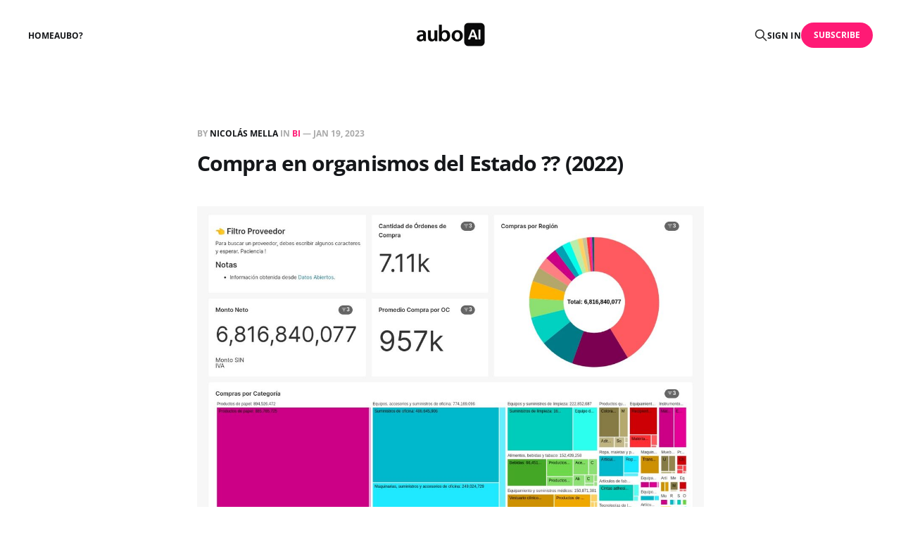

--- FILE ---
content_type: text/html; charset=utf-8
request_url: https://blog.aubo.cl/compra-de-software-en-organismos-del-estado/
body_size: 5543
content:
<!DOCTYPE html>
<html lang="en">

<head>
    <meta charset="utf-8">
    <meta name="viewport" content="width=device-width, initial-scale=1">
    <title>Compra en organismos del Estado ?? (2022)</title>
    <link rel="stylesheet" href="/assets/built/screen.css?v=5186bd2cef">

    <link rel="icon" href="https://blog.aubo.cl/content/images/size/w256h256/2025/09/logo-aubo-cuadrado-1.png" type="image/png" />
    <link rel="canonical" href="https://blog.aubo.cl/compra-de-software-en-organismos-del-estado/" />
    <meta name="referrer" content="no-referrer-when-downgrade" />
    
    <meta property="og:site_name" content="Aubo Consulting" />
    <meta property="og:type" content="article" />
    <meta property="og:title" content="Compra en organismos del Estado ?? (2022)" />
    <meta property="og:description" content="Estuvimos probando la herramienta de código libre superset para la reportería de los datos publicos de compras en Chile.

El mayor desafío estuvo en adaptar partes de los datos expuestos en formato CSV, para luego importarlos a una base de datos. Debimos corregir y adaptar la nomenclatura de los de" />
    <meta property="og:url" content="https://blog.aubo.cl/compra-de-software-en-organismos-del-estado/" />
    <meta property="og:image" content="https://blog.aubo.cl/content/images/2023/01/a.jpg" />
    <meta property="article:published_time" content="2023-01-19T21:41:13.000Z" />
    <meta property="article:modified_time" content="2023-01-23T10:56:53.000Z" />
    <meta property="article:tag" content="bi" />
    <meta property="article:tag" content="superset" />
    
    <meta property="article:publisher" content="https://www.facebook.com/ghost" />
    <meta name="twitter:card" content="summary_large_image" />
    <meta name="twitter:title" content="Compra en organismos del Estado ?? (2022)" />
    <meta name="twitter:description" content="Estuvimos probando la herramienta de código libre superset para la reportería de los datos publicos de compras en Chile.

El mayor desafío estuvo en adaptar partes de los datos expuestos en formato CSV, para luego importarlos a una base de datos. Debimos corregir y adaptar la nomenclatura de los de" />
    <meta name="twitter:url" content="https://blog.aubo.cl/compra-de-software-en-organismos-del-estado/" />
    <meta name="twitter:image" content="https://blog.aubo.cl/content/images/2023/01/a.jpg" />
    <meta name="twitter:label1" content="Written by" />
    <meta name="twitter:data1" content="Nicolás Mella" />
    <meta name="twitter:label2" content="Filed under" />
    <meta name="twitter:data2" content="bi, superset" />
    <meta name="twitter:site" content="@ghost" />
    <meta property="og:image:width" content="1405" />
    <meta property="og:image:height" content="3048" />
    
    <script type="application/ld+json">
{
    "@context": "https://schema.org",
    "@type": "Article",
    "publisher": {
        "@type": "Organization",
        "name": "Aubo Consulting",
        "url": "https://blog.aubo.cl/",
        "logo": {
            "@type": "ImageObject",
            "url": "https://blog.aubo.cl/content/images/2025/09/logo-aubo-200x75.png"
        }
    },
    "author": {
        "@type": "Person",
        "name": "Nicolás Mella",
        "image": {
            "@type": "ImageObject",
            "url": "https://blog.aubo.cl/content/images/2024/02/foto_avatar-2.jpg",
            "width": 368,
            "height": 368
        },
        "url": "https://blog.aubo.cl/author/nmella/",
        "sameAs": []
    },
    "headline": "Compra en organismos del Estado ?? (2022)",
    "url": "https://blog.aubo.cl/compra-de-software-en-organismos-del-estado/",
    "datePublished": "2023-01-19T21:41:13.000Z",
    "dateModified": "2023-01-23T10:56:53.000Z",
    "image": {
        "@type": "ImageObject",
        "url": "https://blog.aubo.cl/content/images/2023/01/a.jpg",
        "width": 1405,
        "height": 3048
    },
    "keywords": "bi, superset",
    "description": "Estuvimos probando la herramienta de código libre superset para la reportería de los datos publicos de compras en Chile.\n\nEl mayor desafío estuvo en adaptar partes de los datos expuestos en formato CSV, para luego importarlos a una base de datos. Debimos corregir y adaptar la nomenclatura de los de los campos, valores (cifras) y fechas. Pero ya al poca andar pudimos volcar todos la información del 2022 y 2021 en la base de datos.\n\n\nSuperset\n\nLa instalación de superset fue bien rápida. Sólo modif",
    "mainEntityOfPage": {
        "@type": "WebPage",
        "@id": "https://blog.aubo.cl/"
    }
}
    </script>

    <meta name="generator" content="Ghost 5.26" />
    <link rel="alternate" type="application/rss+xml" title="Aubo Consulting" href="https://blog.aubo.cl/rss/" />
    <script defer src="https://cdn.jsdelivr.net/ghost/portal@~2.22/umd/portal.min.js" data-ghost="https://blog.aubo.cl/" data-key="6977d4f5f0745969d9810b0b24" data-api="https://blog.aubo.cl/ghost/api/content/" crossorigin="anonymous"></script><style id="gh-members-styles">.gh-post-upgrade-cta-content,
.gh-post-upgrade-cta {
    display: flex;
    flex-direction: column;
    align-items: center;
    font-family: -apple-system, BlinkMacSystemFont, 'Segoe UI', Roboto, Oxygen, Ubuntu, Cantarell, 'Open Sans', 'Helvetica Neue', sans-serif;
    text-align: center;
    width: 100%;
    color: #ffffff;
    font-size: 16px;
}

.gh-post-upgrade-cta-content {
    border-radius: 8px;
    padding: 40px 4vw;
}

.gh-post-upgrade-cta h2 {
    color: #ffffff;
    font-size: 28px;
    letter-spacing: -0.2px;
    margin: 0;
    padding: 0;
}

.gh-post-upgrade-cta p {
    margin: 20px 0 0;
    padding: 0;
}

.gh-post-upgrade-cta small {
    font-size: 16px;
    letter-spacing: -0.2px;
}

.gh-post-upgrade-cta a {
    color: #ffffff;
    cursor: pointer;
    font-weight: 500;
    box-shadow: none;
    text-decoration: underline;
}

.gh-post-upgrade-cta a:hover {
    color: #ffffff;
    opacity: 0.8;
    box-shadow: none;
    text-decoration: underline;
}

.gh-post-upgrade-cta a.gh-btn {
    display: block;
    background: #ffffff;
    text-decoration: none;
    margin: 28px 0 0;
    padding: 8px 18px;
    border-radius: 4px;
    font-size: 16px;
    font-weight: 600;
}

.gh-post-upgrade-cta a.gh-btn:hover {
    opacity: 0.92;
}</style>
    <script defer src="https://cdn.jsdelivr.net/ghost/sodo-search@~1.1/umd/sodo-search.min.js" data-key="6977d4f5f0745969d9810b0b24" data-styles="https://cdn.jsdelivr.net/ghost/sodo-search@~1.1/umd/main.css" data-sodo-search="https://blog.aubo.cl/" crossorigin="anonymous"></script>
    <script defer src="/public/cards.min.js?v=5186bd2cef"></script>
    <link rel="stylesheet" type="text/css" href="/public/cards.min.css?v=5186bd2cef">
    <script defer src="/public/comment-counts.min.js?v=5186bd2cef" data-ghost-comments-counts-api="https://blog.aubo.cl/members/api/comments/counts/"></script>
    <script defer src="/public/member-attribution.min.js?v=5186bd2cef"></script><style>:root {--ghost-accent-color: #FF1A75;}</style>
    <link rel="stylesheet" href="https://cdnjs.cloudflare.com/ajax/libs/prism/1.28.0/themes/prism-tomorrow.min.css" integrity="sha512-vswe+cgvic/XBoF1OcM/TeJ2FW0OofqAVdCZiEYkd6dwGXthvkSFWOoGGJgS2CW70VK5dQM5Oh+7ne47s74VTg==" crossorigin="anonymous" referrerpolicy="no-referrer" />
</head>

<body class="post-template tag-bi tag-superset is-head-middle-logo">
<div class="gh-site">

    <header id="gh-head" class="gh-head gh-outer">
        <div class="gh-head-inner gh-inner">
            <div class="gh-head-brand">
                <div class="gh-head-brand-wrapper">
                    <a class="gh-head-logo" href="https://blog.aubo.cl">
                            <img src="https://blog.aubo.cl/content/images/2025/09/logo-aubo-200x75.png" alt="Aubo Consulting">
                    </a>
                </div>
                <button class="gh-search gh-icon-btn" aria-label="Search this site" data-ghost-search><svg xmlns="http://www.w3.org/2000/svg" fill="none" viewBox="0 0 24 24" stroke="currentColor" stroke-width="2" width="20" height="20"><path stroke-linecap="round" stroke-linejoin="round" d="M21 21l-6-6m2-5a7 7 0 11-14 0 7 7 0 0114 0z"></path></svg></button>
                <button class="gh-burger"></button>
            </div>

            <nav class="gh-head-menu">
                <ul class="nav">
    <li class="nav-home"><a href="https://blog.aubo.cl">Home</a></li>
    <li class="nav-aubo"><a href="https://aubo.cl">Aubo?</a></li>
</ul>

            </nav>

            <div class="gh-head-actions">
                    <button class="gh-search gh-icon-btn" aria-label="Search this site" data-ghost-search><svg xmlns="http://www.w3.org/2000/svg" fill="none" viewBox="0 0 24 24" stroke="currentColor" stroke-width="2" width="20" height="20"><path stroke-linecap="round" stroke-linejoin="round" d="M21 21l-6-6m2-5a7 7 0 11-14 0 7 7 0 0114 0z"></path></svg></button>
                    <div class="gh-head-members">
                                <a class="gh-head-link" href="#/portal/signin" data-portal="signin">Sign in</a>
                                <a class="gh-head-btn gh-btn gh-primary-btn" href="#/portal/signup" data-portal="signup">Subscribe</a>
                    </div>
            </div>
        </div>
    </header>

    <div class="site-content">
        
<main class="site-main">


    <article class="gh-article post tag-bi tag-superset">

        <header class="gh-article-header gh-canvas">
            <span class="gh-article-meta">
                By <a href="/author/nmella/">Nicolás Mella</a>
                    in
                    <a class="gh-article-tag" href="https://blog.aubo.cl/tag/bi/">bi</a>
                —
                <time datetime="2023-01-19">Jan 19, 2023</time>
            </span>

            <h1 class="gh-article-title">Compra en organismos del Estado ?? (2022)</h1>


                <figure class="gh-article-image kg-width-wide">
        <img
            srcset="/content/images/size/w400/2023/01/a.jpg 400w,
                    /content/images/size/w720/2023/01/a.jpg 720w,
                    /content/images/size/w960/2023/01/a.jpg 960w,
                    /content/images/size/w1200/2023/01/a.jpg 1200w,
                    /content/images/size/w2000/2023/01/a.jpg 2000w"
            sizes="(max-width: 1200px) 100vw, 1200px"
            src="/content/images/size/w1200/2023/01/a.jpg"
            alt="Compra en organismos del Estado ?? (2022)"
        >
    </figure>
        </header>

        <div class="gh-content gh-canvas">
            <p>Estuvimos probando la herramienta de código libre <a href="https://superset.apache.org/">superset</a> para la reportería de los <a href="https://datos-abiertos.chilecompra.cl/descargas">datos publicos</a> de compras en Chile. </p><p>El mayor desafío estuvo en adaptar partes de los datos expuestos en formato CSV, para luego importarlos a una base de datos. Debimos corregir y adaptar la nomenclatura de los de los campos, valores (cifras) y fechas. Pero ya al poca andar pudimos volcar todos la información del 2022 y 2021 en la base de datos. </p><h2 id="superset">Superset</h2><p>La instalación de superset fue bien rápida. Sólo modificamos el archivo `<strong>values.yaml</strong>`:</p><pre><code class="language-yaml">## Aquí habilitamos la vista pública de los reportes
configOverrides:
  public_role: |
    PUBLIC_ROLE_LIKE = "Gamma"
    PUBLIC_ROLE_LIKE_GAMMA = True
    WTF_CSRF_ENABLED = False
    GUEST_ROLE_NAME = "Gamma"
    SUPERSET_WEBSERVER_TIMEOUT = 300
    CACHE_DEFAULT_TIMEOUT= 31536000
ingress:
  enabled: true
  annotations:
    kubernetes.io/ingress.class: traefik
    traefik.ingress.kubernetes.io/router.entrypoints: websecure
    cert-manager.io/cluster-issuer: letsencrypt-production
  tls: true
  selfSigned: true
  path: /
  pathType: ImplementationSpecific
  hosts:
    - bi.patagon.dev
  tls:
    - secretName: bi-patagon-dev
      hosts:
        - bi.patagon.dev</code></pre><p>Y luego ejecutamos:</p><pre><code class="language-bash">helm upgrade --install -f values superset superset/superset -n patagon</code></pre><p>Y listo ! Ya está instalado superset. Ahora conectamos la base de datos:</p><figure class="kg-card kg-image-card"><img src="https://blog.aubo.cl/content/images/2023/01/image-11.png" class="kg-image" alt loading="lazy" width="1189" height="817" srcset="https://blog.aubo.cl/content/images/size/w600/2023/01/image-11.png 600w, https://blog.aubo.cl/content/images/size/w1000/2023/01/image-11.png 1000w, https://blog.aubo.cl/content/images/2023/01/image-11.png 1189w" sizes="(min-width: 720px) 720px"></figure><p> Teniendo ya acceso a los datos, la construcción de los gráficos es rápida e intutiva:</p><figure class="kg-card kg-image-card"><img src="https://blog.aubo.cl/content/images/2023/01/image-12.png" class="kg-image" alt loading="lazy" width="1203" height="936" srcset="https://blog.aubo.cl/content/images/size/w600/2023/01/image-12.png 600w, https://blog.aubo.cl/content/images/size/w1000/2023/01/image-12.png 1000w, https://blog.aubo.cl/content/images/2023/01/image-12.png 1203w" sizes="(min-width: 720px) 720px"></figure><p>Y lo mismo para el dashboard. Los bloques se pueden mover muy facilmente. </p><p>Creamos 3 reportes para compartir:</p><div class="kg-card kg-button-card kg-align-center"><a href="https://bi.patagon.dev/superset/dashboard/compras-por-proveedor/" class="kg-btn kg-btn-accent">Ver Compras Públicas por Proveedor</a></div><div class="kg-card kg-button-card kg-align-center"><a href="https://bi.patagon.dev/superset/dashboard/compras-por-organismo-publico/" class="kg-btn kg-btn-accent">Ver Compras Públicas por Comprador</a></div><div class="kg-card kg-button-card kg-align-center"><a href="https://bi.patagon.dev/superset/dashboard/compras-por-categoria/" class="kg-btn kg-btn-accent">Ver Compras Públicas por Categoría (o Rubro)</a></div><h1 id="conclusi%C3%B3n">Conclusión</h1><p>Si necesitas una herramienta de análitica simple y versátil, además de gratuita, te recomendamos que le des una mirada a <a href="https://superset.apache.org/">Superset</a>. </p>
        </div>

    </article>

    <div class="gh-canvas">
    <div class="navigation">
            <a class="navigation-item navigation-previous" href="/amazon-ses-sendy/">
                <span class="navigation-label">Previous</span>
                <h4 class="navigation-title">Amazon SES + Sendy</h4>
            </a>
            <a class="navigation-item navigation-next" href="/level1-marketplace-c2c/">
                <span class="navigation-label">Next</span>
                <h4 class="navigation-title">Level1 :: Marketplace de Servicios C2C</h4>
            </a>
    </div>
</div>
        <div class="gh-comments gh-canvas">
            
        <script defer src="https://cdn.jsdelivr.net/ghost/comments-ui@~0.12/umd/comments-ui.min.js" data-ghost-comments="https://blog.aubo.cl/" data-api="https://blog.aubo.cl/ghost/api/content/" data-admin="https://blog.aubo.cl/ghost/" data-key="6977d4f5f0745969d9810b0b24" data-styles="https://cdn.jsdelivr.net/ghost/comments-ui@~0.12/umd/main.css" data-title="null" data-count="true" data-post-id="63c5c23f29ec200064d38bf1" data-sentry-dsn="" data-color-scheme="auto" data-avatar-saturation="60" data-accent-color="#FF1A75" data-app-version="0.12" data-comments-enabled="all" data-publication="Aubo Consulting" crossorigin="anonymous"></script>
    
        </div>


        <div class="related-wrapper gh-outer">
        <section class="related-posts gh-inner">
            <h3 class="related-title">
                <span class="text">You might also like...</span>
            </h3>
            <div class="post-feed">
                    <article class="post tag-bi tag-opensource tag-apache tag-superset tag-dashboards tag-reportes u-shadow">
<a class="post-link" href="/apache-superset-bi/">
        <figure class="post-media">
            <div class="u-placeholder same-height rectangle">
                <img
                    class="post-image u-object-fit"
                    srcset="/content/images/size/w400/2023/01/dashboard3.png 400w,
                            /content/images/size/w720/2023/01/dashboard3.png 750w,
                            /content/images/size/w960/2023/01/dashboard3.png 960w,
                            /content/images/size/w1200/2023/01/dashboard3.png 1140w,
                            /content/images/size/w2000/2023/01/dashboard3.png 1920w"
                    sizes="600px"
                    src="/content/images/size/w960/2023/01/dashboard3.png"
                    alt="Apache SuperSet - BI ?"
                    loading="lazy"
                >
            </div>
        </figure>

    <div class="post-wrapper">
        <header class="post-header">
                <span class="post-tag">bi</span>

            <h2 class="post-title">
                Apache SuperSet - BI ?
            </h2>
        </header>

            <div class="post-excerpt">
                Y como no podía falta una solución de reportería y análisis de
            </div>
    </div>

    <footer class="post-footer">
        <span class="post-more">Read More</span>

        <div class="post-author">
                    <span class="post-author-link">
                        <img class="post-author-image" src="/content/images/size/w150/2024/02/foto_avatar-2.jpg" alt="Nicolás Mella" loading="lazy">
                    </span>
        </div>
    </footer>
</a>
</article>            </div>
        </section>
</div>
</main>
    </div>

    <footer class="gh-foot gh-outer">
        <div class="gh-foot-inner gh-inner">
            <div class="gh-copyright">
                Aubo Consulting © 2025
            </div>
                <nav class="gh-foot-menu">
                    <ul class="nav">
    <li class="nav-sign-up"><a href="#/portal/">Sign up</a></li>
</ul>

                </nav>
            <div class="gh-powered-by">
                <a href="https://ghost.org/" target="_blank" rel="noopener">Powered by Ghost</a>
            </div>
        </div>
    </footer>

</div>

    <div class="pswp" tabindex="-1" role="dialog" aria-hidden="true">
    <div class="pswp__bg"></div>

    <div class="pswp__scroll-wrap">
        <div class="pswp__container">
            <div class="pswp__item"></div>
            <div class="pswp__item"></div>
            <div class="pswp__item"></div>
        </div>

        <div class="pswp__ui pswp__ui--hidden">
            <div class="pswp__top-bar">
                <div class="pswp__counter"></div>

                <button class="pswp__button pswp__button--close" title="Close (Esc)"></button>
                <button class="pswp__button pswp__button--share" title="Share"></button>
                <button class="pswp__button pswp__button--fs" title="Toggle fullscreen"></button>
                <button class="pswp__button pswp__button--zoom" title="Zoom in/out"></button>

                <div class="pswp__preloader">
                    <div class="pswp__preloader__icn">
                        <div class="pswp__preloader__cut">
                            <div class="pswp__preloader__donut"></div>
                        </div>
                    </div>
                </div>
            </div>

            <div class="pswp__share-modal pswp__share-modal--hidden pswp__single-tap">
                <div class="pswp__share-tooltip"></div>
            </div>

            <button class="pswp__button pswp__button--arrow--left" title="Previous (arrow left)"></button>
            <button class="pswp__button pswp__button--arrow--right" title="Next (arrow right)"></button>

            <div class="pswp__caption">
                <div class="pswp__caption__center"></div>
            </div>
        </div>
    </div>
</div>
<script src="/assets/built/main.min.js?v=5186bd2cef"></script>

<script src="https://cdnjs.cloudflare.com/ajax/libs/prism/1.28.0/components/prism-core.min.js" integrity="sha512-9khQRAUBYEJDCDVP2yw3LRUQvjJ0Pjx0EShmaQjcHa6AXiOv6qHQu9lCAIR8O+/D8FtaCoJ2c0Tf9Xo7hYH01Q==" crossorigin="anonymous" referrerpolicy="no-referrer"></script>
<script src="https://cdnjs.cloudflare.com/ajax/libs/prism/1.28.0/plugins/autoloader/prism-autoloader.min.js" integrity="sha512-fTl/qcO1VgvKtOMApX2PdZzkziyr2stM65GYPLGuYMnuMm1z2JLJG6XVU7C/mR+E7xBUqCivykuhlzfqxXBXbg==" crossorigin="anonymous" referrerpolicy="no-referrer"></script>

</body>
</html>

--- FILE ---
content_type: application/javascript; charset=utf-8
request_url: https://cdn.jsdelivr.net/ghost/comments-ui@~0.12/umd/comments-ui.min.js
body_size: 174265
content:
/*! For license information please see comments-ui.min.js.LICENSE.txt */
!function(e){var t={};function n(r){if(t[r])return t[r].exports;var o=t[r]={i:r,l:!1,exports:{}};return e[r].call(o.exports,o,o.exports,n),o.l=!0,o.exports}n.m=e,n.c=t,n.d=function(e,t,r){n.o(e,t)||Object.defineProperty(e,t,{enumerable:!0,get:r})},n.r=function(e){"undefined"!==typeof Symbol&&Symbol.toStringTag&&Object.defineProperty(e,Symbol.toStringTag,{value:"Module"}),Object.defineProperty(e,"__esModule",{value:!0})},n.t=function(e,t){if(1&t&&(e=n(e)),8&t)return e;if(4&t&&"object"===typeof e&&e&&e.__esModule)return e;var r=Object.create(null);if(n.r(r),Object.defineProperty(r,"default",{enumerable:!0,value:e}),2&t&&"string"!=typeof e)for(var o in e)n.d(r,o,function(t){return e[t]}.bind(null,o));return r},n.n=function(e){var t=e&&e.__esModule?function(){return e.default}:function(){return e};return n.d(t,"a",t),t},n.o=function(e,t){return Object.prototype.hasOwnProperty.call(e,t)},n.p="/",n(n.s=12)}([function(e,t,n){"use strict";e.exports=n(11)},function(e,t,n){"use strict";e.exports=n(7)},function(e,t,n){"use strict";!function e(){if("undefined"!==typeof __REACT_DEVTOOLS_GLOBAL_HOOK__&&"function"===typeof __REACT_DEVTOOLS_GLOBAL_HOOK__.checkDCE)try{__REACT_DEVTOOLS_GLOBAL_HOOK__.checkDCE(e)}catch(t){console.error(t)}}(),e.exports=n(8)},,function(e,t,n){"use strict";var r=Object.getOwnPropertySymbols,o=Object.prototype.hasOwnProperty,i=Object.prototype.propertyIsEnumerable;function a(e){if(null===e||void 0===e)throw new TypeError("Object.assign cannot be called with null or undefined");return Object(e)}e.exports=function(){try{if(!Object.assign)return!1;var e=new String("abc");if(e[5]="de","5"===Object.getOwnPropertyNames(e)[0])return!1;for(var t={},n=0;n<10;n++)t["_"+String.fromCharCode(n)]=n;if("0123456789"!==Object.getOwnPropertyNames(t).map((function(e){return t[e]})).join(""))return!1;var r={};return"abcdefghijklmnopqrst".split("").forEach((function(e){r[e]=e})),"abcdefghijklmnopqrst"===Object.keys(Object.assign({},r)).join("")}catch(o){return!1}}()?Object.assign:function(e,t){for(var n,s,u=a(e),l=1;l<arguments.length;l++){for(var c in n=Object(arguments[l]))o.call(n,c)&&(u[c]=n[c]);if(r){s=r(n);for(var f=0;f<s.length;f++)i.call(n,s[f])&&(u[s[f]]=n[s[f]])}}return u}},,,function(e,t,n){"use strict";var r=n(4),o=60103,i=60106;t.Fragment=60107,t.StrictMode=60108,t.Profiler=60114;var a=60109,s=60110,u=60112;t.Suspense=60113;var l=60115,c=60116;if("function"===typeof Symbol&&Symbol.for){var f=Symbol.for;o=f("react.element"),i=f("react.portal"),t.Fragment=f("react.fragment"),t.StrictMode=f("react.strict_mode"),t.Profiler=f("react.profiler"),a=f("react.provider"),s=f("react.context"),u=f("react.forward_ref"),t.Suspense=f("react.suspense"),l=f("react.memo"),c=f("react.lazy")}var d="function"===typeof Symbol&&Symbol.iterator;function p(e){for(var t="https://reactjs.org/docs/error-decoder.html?invariant="+e,n=1;n<arguments.length;n++)t+="&args[]="+encodeURIComponent(arguments[n]);return"Minified React error #"+e+"; visit "+t+" for the full message or use the non-minified dev environment for full errors and additional helpful warnings."}var h={isMounted:function(){return!1},enqueueForceUpdate:function(){},enqueueReplaceState:function(){},enqueueSetState:function(){}},m={};function v(e,t,n){this.props=e,this.context=t,this.refs=m,this.updater=n||h}function g(){}function y(e,t,n){this.props=e,this.context=t,this.refs=m,this.updater=n||h}v.prototype.isReactComponent={},v.prototype.setState=function(e,t){if("object"!==typeof e&&"function"!==typeof e&&null!=e)throw Error(p(85));this.updater.enqueueSetState(this,e,t,"setState")},v.prototype.forceUpdate=function(e){this.updater.enqueueForceUpdate(this,e,"forceUpdate")},g.prototype=v.prototype;var b=y.prototype=new g;b.constructor=y,r(b,v.prototype),b.isPureReactComponent=!0;var k={current:null},w=Object.prototype.hasOwnProperty,x={key:!0,ref:!0,__self:!0,__source:!0};function D(e,t,n){var r,i={},a=null,s=null;if(null!=t)for(r in void 0!==t.ref&&(s=t.ref),void 0!==t.key&&(a=""+t.key),t)w.call(t,r)&&!x.hasOwnProperty(r)&&(i[r]=t[r]);var u=arguments.length-2;if(1===u)i.children=n;else if(1<u){for(var l=Array(u),c=0;c<u;c++)l[c]=arguments[c+2];i.children=l}if(e&&e.defaultProps)for(r in u=e.defaultProps)void 0===i[r]&&(i[r]=u[r]);return{$$typeof:o,type:e,key:a,ref:s,props:i,_owner:k.current}}function C(e){return"object"===typeof e&&null!==e&&e.$$typeof===o}var E=/\/+/g;function O(e,t){return"object"===typeof e&&null!==e&&null!=e.key?function(e){var t={"=":"=0",":":"=2"};return"$"+e.replace(/[=:]/g,(function(e){return t[e]}))}(""+e.key):t.toString(36)}function S(e,t,n,r,a){var s=typeof e;"undefined"!==s&&"boolean"!==s||(e=null);var u=!1;if(null===e)u=!0;else switch(s){case"string":case"number":u=!0;break;case"object":switch(e.$$typeof){case o:case i:u=!0}}if(u)return a=a(u=e),e=""===r?"."+O(u,0):r,Array.isArray(a)?(n="",null!=e&&(n=e.replace(E,"$&/")+"/"),S(a,t,n,"",(function(e){return e}))):null!=a&&(C(a)&&(a=function(e,t){return{$$typeof:o,type:e.type,key:t,ref:e.ref,props:e.props,_owner:e._owner}}(a,n+(!a.key||u&&u.key===a.key?"":(""+a.key).replace(E,"$&/")+"/")+e)),t.push(a)),1;if(u=0,r=""===r?".":r+":",Array.isArray(e))for(var l=0;l<e.length;l++){var c=r+O(s=e[l],l);u+=S(s,t,n,c,a)}else if(c=function(e){return null===e||"object"!==typeof e?null:"function"===typeof(e=d&&e[d]||e["@@iterator"])?e:null}(e),"function"===typeof c)for(e=c.call(e),l=0;!(s=e.next()).done;)u+=S(s=s.value,t,n,c=r+O(s,l++),a);else if("object"===s)throw t=""+e,Error(p(31,"[object Object]"===t?"object with keys {"+Object.keys(e).join(", ")+"}":t));return u}function A(e,t,n){if(null==e)return e;var r=[],o=0;return S(e,r,"","",(function(e){return t.call(n,e,o++)})),r}function j(e){if(-1===e._status){var t=e._result;t=t(),e._status=0,e._result=t,t.then((function(t){0===e._status&&(t=t.default,e._status=1,e._result=t)}),(function(t){0===e._status&&(e._status=2,e._result=t)}))}if(1===e._status)return e._result;throw e._result}var M={current:null};function N(){var e=M.current;if(null===e)throw Error(p(321));return e}var T={ReactCurrentDispatcher:M,ReactCurrentBatchConfig:{transition:0},ReactCurrentOwner:k,IsSomeRendererActing:{current:!1},assign:r};t.Children={map:A,forEach:function(e,t,n){A(e,(function(){t.apply(this,arguments)}),n)},count:function(e){var t=0;return A(e,(function(){t++})),t},toArray:function(e){return A(e,(function(e){return e}))||[]},only:function(e){if(!C(e))throw Error(p(143));return e}},t.Component=v,t.PureComponent=y,t.__SECRET_INTERNALS_DO_NOT_USE_OR_YOU_WILL_BE_FIRED=T,t.cloneElement=function(e,t,n){if(null===e||void 0===e)throw Error(p(267,e));var i=r({},e.props),a=e.key,s=e.ref,u=e._owner;if(null!=t){if(void 0!==t.ref&&(s=t.ref,u=k.current),void 0!==t.key&&(a=""+t.key),e.type&&e.type.defaultProps)var l=e.type.defaultProps;for(c in t)w.call(t,c)&&!x.hasOwnProperty(c)&&(i[c]=void 0===t[c]&&void 0!==l?l[c]:t[c])}var c=arguments.length-2;if(1===c)i.children=n;else if(1<c){l=Array(c);for(var f=0;f<c;f++)l[f]=arguments[f+2];i.children=l}return{$$typeof:o,type:e.type,key:a,ref:s,props:i,_owner:u}},t.createContext=function(e,t){return void 0===t&&(t=null),(e={$$typeof:s,_calculateChangedBits:t,_currentValue:e,_currentValue2:e,_threadCount:0,Provider:null,Consumer:null}).Provider={$$typeof:a,_context:e},e.Consumer=e},t.createElement=D,t.createFactory=function(e){var t=D.bind(null,e);return t.type=e,t},t.createRef=function(){return{current:null}},t.forwardRef=function(e){return{$$typeof:u,render:e}},t.isValidElement=C,t.lazy=function(e){return{$$typeof:c,_payload:{_status:-1,_result:e},_init:j}},t.memo=function(e,t){return{$$typeof:l,type:e,compare:void 0===t?null:t}},t.useCallback=function(e,t){return N().useCallback(e,t)},t.useContext=function(e,t){return N().useContext(e,t)},t.useDebugValue=function(){},t.useEffect=function(e,t){return N().useEffect(e,t)},t.useImperativeHandle=function(e,t,n){return N().useImperativeHandle(e,t,n)},t.useLayoutEffect=function(e,t){return N().useLayoutEffect(e,t)},t.useMemo=function(e,t){return N().useMemo(e,t)},t.useReducer=function(e,t,n){return N().useReducer(e,t,n)},t.useRef=function(e){return N().useRef(e)},t.useState=function(e){return N().useState(e)},t.version="17.0.2"},function(e,t,n){"use strict";var r=n(1),o=n(4),i=n(9);function a(e){for(var t="https://reactjs.org/docs/error-decoder.html?invariant="+e,n=1;n<arguments.length;n++)t+="&args[]="+encodeURIComponent(arguments[n]);return"Minified React error #"+e+"; visit "+t+" for the full message or use the non-minified dev environment for full errors and additional helpful warnings."}if(!r)throw Error(a(227));var s=new Set,u={};function l(e,t){c(e,t),c(e+"Capture",t)}function c(e,t){for(u[e]=t,e=0;e<t.length;e++)s.add(t[e])}var f=!("undefined"===typeof window||"undefined"===typeof window.document||"undefined"===typeof window.document.createElement),d=/^[:A-Z_a-z\u00C0-\u00D6\u00D8-\u00F6\u00F8-\u02FF\u0370-\u037D\u037F-\u1FFF\u200C-\u200D\u2070-\u218F\u2C00-\u2FEF\u3001-\uD7FF\uF900-\uFDCF\uFDF0-\uFFFD][:A-Z_a-z\u00C0-\u00D6\u00D8-\u00F6\u00F8-\u02FF\u0370-\u037D\u037F-\u1FFF\u200C-\u200D\u2070-\u218F\u2C00-\u2FEF\u3001-\uD7FF\uF900-\uFDCF\uFDF0-\uFFFD\-.0-9\u00B7\u0300-\u036F\u203F-\u2040]*$/,p=Object.prototype.hasOwnProperty,h={},m={};function v(e,t,n,r,o,i,a){this.acceptsBooleans=2===t||3===t||4===t,this.attributeName=r,this.attributeNamespace=o,this.mustUseProperty=n,this.propertyName=e,this.type=t,this.sanitizeURL=i,this.removeEmptyString=a}var g={};"children dangerouslySetInnerHTML defaultValue defaultChecked innerHTML suppressContentEditableWarning suppressHydrationWarning style".split(" ").forEach((function(e){g[e]=new v(e,0,!1,e,null,!1,!1)})),[["acceptCharset","accept-charset"],["className","class"],["htmlFor","for"],["httpEquiv","http-equiv"]].forEach((function(e){var t=e[0];g[t]=new v(t,1,!1,e[1],null,!1,!1)})),["contentEditable","draggable","spellCheck","value"].forEach((function(e){g[e]=new v(e,2,!1,e.toLowerCase(),null,!1,!1)})),["autoReverse","externalResourcesRequired","focusable","preserveAlpha"].forEach((function(e){g[e]=new v(e,2,!1,e,null,!1,!1)})),"allowFullScreen async autoFocus autoPlay controls default defer disabled disablePictureInPicture disableRemotePlayback formNoValidate hidden loop noModule noValidate open playsInline readOnly required reversed scoped seamless itemScope".split(" ").forEach((function(e){g[e]=new v(e,3,!1,e.toLowerCase(),null,!1,!1)})),["checked","multiple","muted","selected"].forEach((function(e){g[e]=new v(e,3,!0,e,null,!1,!1)})),["capture","download"].forEach((function(e){g[e]=new v(e,4,!1,e,null,!1,!1)})),["cols","rows","size","span"].forEach((function(e){g[e]=new v(e,6,!1,e,null,!1,!1)})),["rowSpan","start"].forEach((function(e){g[e]=new v(e,5,!1,e.toLowerCase(),null,!1,!1)}));var y=/[\-:]([a-z])/g;function b(e){return e[1].toUpperCase()}function k(e,t,n,r){var o=g.hasOwnProperty(t)?g[t]:null;(null!==o?0===o.type:!r&&(2<t.length&&("o"===t[0]||"O"===t[0])&&("n"===t[1]||"N"===t[1])))||(function(e,t,n,r){if(null===t||"undefined"===typeof t||function(e,t,n,r){if(null!==n&&0===n.type)return!1;switch(typeof t){case"function":case"symbol":return!0;case"boolean":return!r&&(null!==n?!n.acceptsBooleans:"data-"!==(e=e.toLowerCase().slice(0,5))&&"aria-"!==e);default:return!1}}(e,t,n,r))return!0;if(r)return!1;if(null!==n)switch(n.type){case 3:return!t;case 4:return!1===t;case 5:return isNaN(t);case 6:return isNaN(t)||1>t}return!1}(t,n,o,r)&&(n=null),r||null===o?function(e){return!!p.call(m,e)||!p.call(h,e)&&(d.test(e)?m[e]=!0:(h[e]=!0,!1))}(t)&&(null===n?e.removeAttribute(t):e.setAttribute(t,""+n)):o.mustUseProperty?e[o.propertyName]=null===n?3!==o.type&&"":n:(t=o.attributeName,r=o.attributeNamespace,null===n?e.removeAttribute(t):(n=3===(o=o.type)||4===o&&!0===n?"":""+n,r?e.setAttributeNS(r,t,n):e.setAttribute(t,n))))}"accent-height alignment-baseline arabic-form baseline-shift cap-height clip-path clip-rule color-interpolation color-interpolation-filters color-profile color-rendering dominant-baseline enable-background fill-opacity fill-rule flood-color flood-opacity font-family font-size font-size-adjust font-stretch font-style font-variant font-weight glyph-name glyph-orientation-horizontal glyph-orientation-vertical horiz-adv-x horiz-origin-x image-rendering letter-spacing lighting-color marker-end marker-mid marker-start overline-position overline-thickness paint-order panose-1 pointer-events rendering-intent shape-rendering stop-color stop-opacity strikethrough-position strikethrough-thickness stroke-dasharray stroke-dashoffset stroke-linecap stroke-linejoin stroke-miterlimit stroke-opacity stroke-width text-anchor text-decoration text-rendering underline-position underline-thickness unicode-bidi unicode-range units-per-em v-alphabetic v-hanging v-ideographic v-mathematical vector-effect vert-adv-y vert-origin-x vert-origin-y word-spacing writing-mode xmlns:xlink x-height".split(" ").forEach((function(e){var t=e.replace(y,b);g[t]=new v(t,1,!1,e,null,!1,!1)})),"xlink:actuate xlink:arcrole xlink:role xlink:show xlink:title xlink:type".split(" ").forEach((function(e){var t=e.replace(y,b);g[t]=new v(t,1,!1,e,"http://www.w3.org/1999/xlink",!1,!1)})),["xml:base","xml:lang","xml:space"].forEach((function(e){var t=e.replace(y,b);g[t]=new v(t,1,!1,e,"http://www.w3.org/XML/1998/namespace",!1,!1)})),["tabIndex","crossOrigin"].forEach((function(e){g[e]=new v(e,1,!1,e.toLowerCase(),null,!1,!1)})),g.xlinkHref=new v("xlinkHref",1,!1,"xlink:href","http://www.w3.org/1999/xlink",!0,!1),["src","href","action","formAction"].forEach((function(e){g[e]=new v(e,1,!1,e.toLowerCase(),null,!0,!0)}));var w=r.__SECRET_INTERNALS_DO_NOT_USE_OR_YOU_WILL_BE_FIRED,x=60103,D=60106,C=60107,E=60108,O=60114,S=60109,A=60110,j=60112,M=60113,N=60120,T=60115,F=60116,P=60121,R=60128,B=60129,I=60130,L=60131;if("function"===typeof Symbol&&Symbol.for){var z=Symbol.for;x=z("react.element"),D=z("react.portal"),C=z("react.fragment"),E=z("react.strict_mode"),O=z("react.profiler"),S=z("react.provider"),A=z("react.context"),j=z("react.forward_ref"),M=z("react.suspense"),N=z("react.suspense_list"),T=z("react.memo"),F=z("react.lazy"),P=z("react.block"),z("react.scope"),R=z("react.opaque.id"),B=z("react.debug_trace_mode"),I=z("react.offscreen"),L=z("react.legacy_hidden")}var _,V="function"===typeof Symbol&&Symbol.iterator;function $(e){return null===e||"object"!==typeof e?null:"function"===typeof(e=V&&e[V]||e["@@iterator"])?e:null}function H(e){if(void 0===_)try{throw Error()}catch(n){var t=n.stack.trim().match(/\n( *(at )?)/);_=t&&t[1]||""}return"\n"+_+e}var U=!1;function W(e,t){if(!e||U)return"";U=!0;var n=Error.prepareStackTrace;Error.prepareStackTrace=void 0;try{if(t)if(t=function(){throw Error()},Object.defineProperty(t.prototype,"props",{set:function(){throw Error()}}),"object"===typeof Reflect&&Reflect.construct){try{Reflect.construct(t,[])}catch(u){var r=u}Reflect.construct(e,[],t)}else{try{t.call()}catch(u){r=u}e.call(t.prototype)}else{try{throw Error()}catch(u){r=u}e()}}catch(u){if(u&&r&&"string"===typeof u.stack){for(var o=u.stack.split("\n"),i=r.stack.split("\n"),a=o.length-1,s=i.length-1;1<=a&&0<=s&&o[a]!==i[s];)s--;for(;1<=a&&0<=s;a--,s--)if(o[a]!==i[s]){if(1!==a||1!==s)do{if(a--,0>--s||o[a]!==i[s])return"\n"+o[a].replace(" at new "," at ")}while(1<=a&&0<=s);break}}}finally{U=!1,Error.prepareStackTrace=n}return(e=e?e.displayName||e.name:"")?H(e):""}function q(e){switch(e.tag){case 5:return H(e.type);case 16:return H("Lazy");case 13:return H("Suspense");case 19:return H("SuspenseList");case 0:case 2:case 15:return e=W(e.type,!1);case 11:return e=W(e.type.render,!1);case 22:return e=W(e.type._render,!1);case 1:return e=W(e.type,!0);default:return""}}function J(e){if(null==e)return null;if("function"===typeof e)return e.displayName||e.name||null;if("string"===typeof e)return e;switch(e){case C:return"Fragment";case D:return"Portal";case O:return"Profiler";case E:return"StrictMode";case M:return"Suspense";case N:return"SuspenseList"}if("object"===typeof e)switch(e.$$typeof){case A:return(e.displayName||"Context")+".Consumer";case S:return(e._context.displayName||"Context")+".Provider";case j:var t=e.render;return t=t.displayName||t.name||"",e.displayName||(""!==t?"ForwardRef("+t+")":"ForwardRef");case T:return J(e.type);case P:return J(e._render);case F:t=e._payload,e=e._init;try{return J(e(t))}catch(n){}}return null}function K(e){switch(typeof e){case"boolean":case"number":case"object":case"string":case"undefined":return e;default:return""}}function Q(e){var t=e.type;return(e=e.nodeName)&&"input"===e.toLowerCase()&&("checkbox"===t||"radio"===t)}function G(e){e._valueTracker||(e._valueTracker=function(e){var t=Q(e)?"checked":"value",n=Object.getOwnPropertyDescriptor(e.constructor.prototype,t),r=""+e[t];if(!e.hasOwnProperty(t)&&"undefined"!==typeof n&&"function"===typeof n.get&&"function"===typeof n.set){var o=n.get,i=n.set;return Object.defineProperty(e,t,{configurable:!0,get:function(){return o.call(this)},set:function(e){r=""+e,i.call(this,e)}}),Object.defineProperty(e,t,{enumerable:n.enumerable}),{getValue:function(){return r},setValue:function(e){r=""+e},stopTracking:function(){e._valueTracker=null,delete e[t]}}}}(e))}function Y(e){if(!e)return!1;var t=e._valueTracker;if(!t)return!0;var n=t.getValue(),r="";return e&&(r=Q(e)?e.checked?"true":"false":e.value),(e=r)!==n&&(t.setValue(e),!0)}function X(e){if("undefined"===typeof(e=e||("undefined"!==typeof document?document:void 0)))return null;try{return e.activeElement||e.body}catch(t){return e.body}}function Z(e,t){var n=t.checked;return o({},t,{defaultChecked:void 0,defaultValue:void 0,value:void 0,checked:null!=n?n:e._wrapperState.initialChecked})}function ee(e,t){var n=null==t.defaultValue?"":t.defaultValue,r=null!=t.checked?t.checked:t.defaultChecked;n=K(null!=t.value?t.value:n),e._wrapperState={initialChecked:r,initialValue:n,controlled:"checkbox"===t.type||"radio"===t.type?null!=t.checked:null!=t.value}}function te(e,t){null!=(t=t.checked)&&k(e,"checked",t,!1)}function ne(e,t){te(e,t);var n=K(t.value),r=t.type;if(null!=n)"number"===r?(0===n&&""===e.value||e.value!=n)&&(e.value=""+n):e.value!==""+n&&(e.value=""+n);else if("submit"===r||"reset"===r)return void e.removeAttribute("value");t.hasOwnProperty("value")?oe(e,t.type,n):t.hasOwnProperty("defaultValue")&&oe(e,t.type,K(t.defaultValue)),null==t.checked&&null!=t.defaultChecked&&(e.defaultChecked=!!t.defaultChecked)}function re(e,t,n){if(t.hasOwnProperty("value")||t.hasOwnProperty("defaultValue")){var r=t.type;if(!("submit"!==r&&"reset"!==r||void 0!==t.value&&null!==t.value))return;t=""+e._wrapperState.initialValue,n||t===e.value||(e.value=t),e.defaultValue=t}""!==(n=e.name)&&(e.name=""),e.defaultChecked=!!e._wrapperState.initialChecked,""!==n&&(e.name=n)}function oe(e,t,n){"number"===t&&X(e.ownerDocument)===e||(null==n?e.defaultValue=""+e._wrapperState.initialValue:e.defaultValue!==""+n&&(e.defaultValue=""+n))}function ie(e,t){return e=o({children:void 0},t),(t=function(e){var t="";return r.Children.forEach(e,(function(e){null!=e&&(t+=e)})),t}(t.children))&&(e.children=t),e}function ae(e,t,n,r){if(e=e.options,t){t={};for(var o=0;o<n.length;o++)t["$"+n[o]]=!0;for(n=0;n<e.length;n++)o=t.hasOwnProperty("$"+e[n].value),e[n].selected!==o&&(e[n].selected=o),o&&r&&(e[n].defaultSelected=!0)}else{for(n=""+K(n),t=null,o=0;o<e.length;o++){if(e[o].value===n)return e[o].selected=!0,void(r&&(e[o].defaultSelected=!0));null!==t||e[o].disabled||(t=e[o])}null!==t&&(t.selected=!0)}}function se(e,t){if(null!=t.dangerouslySetInnerHTML)throw Error(a(91));return o({},t,{value:void 0,defaultValue:void 0,children:""+e._wrapperState.initialValue})}function ue(e,t){var n=t.value;if(null==n){if(n=t.children,t=t.defaultValue,null!=n){if(null!=t)throw Error(a(92));if(Array.isArray(n)){if(!(1>=n.length))throw Error(a(93));n=n[0]}t=n}null==t&&(t=""),n=t}e._wrapperState={initialValue:K(n)}}function le(e,t){var n=K(t.value),r=K(t.defaultValue);null!=n&&((n=""+n)!==e.value&&(e.value=n),null==t.defaultValue&&e.defaultValue!==n&&(e.defaultValue=n)),null!=r&&(e.defaultValue=""+r)}function ce(e){var t=e.textContent;t===e._wrapperState.initialValue&&""!==t&&null!==t&&(e.value=t)}var fe="http://www.w3.org/1999/xhtml",de="http://www.w3.org/2000/svg";function pe(e){switch(e){case"svg":return"http://www.w3.org/2000/svg";case"math":return"http://www.w3.org/1998/Math/MathML";default:return"http://www.w3.org/1999/xhtml"}}function he(e,t){return null==e||"http://www.w3.org/1999/xhtml"===e?pe(t):"http://www.w3.org/2000/svg"===e&&"foreignObject"===t?"http://www.w3.org/1999/xhtml":e}var me,ve,ge=(ve=function(e,t){if(e.namespaceURI!==de||"innerHTML"in e)e.innerHTML=t;else{for((me=me||document.createElement("div")).innerHTML="<svg>"+t.valueOf().toString()+"</svg>",t=me.firstChild;e.firstChild;)e.removeChild(e.firstChild);for(;t.firstChild;)e.appendChild(t.firstChild)}},"undefined"!==typeof MSApp&&MSApp.execUnsafeLocalFunction?function(e,t,n,r){MSApp.execUnsafeLocalFunction((function(){return ve(e,t)}))}:ve);function ye(e,t){if(t){var n=e.firstChild;if(n&&n===e.lastChild&&3===n.nodeType)return void(n.nodeValue=t)}e.textContent=t}var be={animationIterationCount:!0,borderImageOutset:!0,borderImageSlice:!0,borderImageWidth:!0,boxFlex:!0,boxFlexGroup:!0,boxOrdinalGroup:!0,columnCount:!0,columns:!0,flex:!0,flexGrow:!0,flexPositive:!0,flexShrink:!0,flexNegative:!0,flexOrder:!0,gridArea:!0,gridRow:!0,gridRowEnd:!0,gridRowSpan:!0,gridRowStart:!0,gridColumn:!0,gridColumnEnd:!0,gridColumnSpan:!0,gridColumnStart:!0,fontWeight:!0,lineClamp:!0,lineHeight:!0,opacity:!0,order:!0,orphans:!0,tabSize:!0,widows:!0,zIndex:!0,zoom:!0,fillOpacity:!0,floodOpacity:!0,stopOpacity:!0,strokeDasharray:!0,strokeDashoffset:!0,strokeMiterlimit:!0,strokeOpacity:!0,strokeWidth:!0},ke=["Webkit","ms","Moz","O"];function we(e,t,n){return null==t||"boolean"===typeof t||""===t?"":n||"number"!==typeof t||0===t||be.hasOwnProperty(e)&&be[e]?(""+t).trim():t+"px"}function xe(e,t){for(var n in e=e.style,t)if(t.hasOwnProperty(n)){var r=0===n.indexOf("--"),o=we(n,t[n],r);"float"===n&&(n="cssFloat"),r?e.setProperty(n,o):e[n]=o}}Object.keys(be).forEach((function(e){ke.forEach((function(t){t=t+e.charAt(0).toUpperCase()+e.substring(1),be[t]=be[e]}))}));var De=o({menuitem:!0},{area:!0,base:!0,br:!0,col:!0,embed:!0,hr:!0,img:!0,input:!0,keygen:!0,link:!0,meta:!0,param:!0,source:!0,track:!0,wbr:!0});function Ce(e,t){if(t){if(De[e]&&(null!=t.children||null!=t.dangerouslySetInnerHTML))throw Error(a(137,e));if(null!=t.dangerouslySetInnerHTML){if(null!=t.children)throw Error(a(60));if("object"!==typeof t.dangerouslySetInnerHTML||!("__html"in t.dangerouslySetInnerHTML))throw Error(a(61))}if(null!=t.style&&"object"!==typeof t.style)throw Error(a(62))}}function Ee(e,t){if(-1===e.indexOf("-"))return"string"===typeof t.is;switch(e){case"annotation-xml":case"color-profile":case"font-face":case"font-face-src":case"font-face-uri":case"font-face-format":case"font-face-name":case"missing-glyph":return!1;default:return!0}}function Oe(e){return(e=e.target||e.srcElement||window).correspondingUseElement&&(e=e.correspondingUseElement),3===e.nodeType?e.parentNode:e}var Se=null,Ae=null,je=null;function Me(e){if(e=ro(e)){if("function"!==typeof Se)throw Error(a(280));var t=e.stateNode;t&&(t=io(t),Se(e.stateNode,e.type,t))}}function Ne(e){Ae?je?je.push(e):je=[e]:Ae=e}function Te(){if(Ae){var e=Ae,t=je;if(je=Ae=null,Me(e),t)for(e=0;e<t.length;e++)Me(t[e])}}function Fe(e,t){return e(t)}function Pe(e,t,n,r,o){return e(t,n,r,o)}function Re(){}var Be=Fe,Ie=!1,Le=!1;function ze(){null===Ae&&null===je||(Re(),Te())}function _e(e,t){var n=e.stateNode;if(null===n)return null;var r=io(n);if(null===r)return null;n=r[t];e:switch(t){case"onClick":case"onClickCapture":case"onDoubleClick":case"onDoubleClickCapture":case"onMouseDown":case"onMouseDownCapture":case"onMouseMove":case"onMouseMoveCapture":case"onMouseUp":case"onMouseUpCapture":case"onMouseEnter":(r=!r.disabled)||(r=!("button"===(e=e.type)||"input"===e||"select"===e||"textarea"===e)),e=!r;break e;default:e=!1}if(e)return null;if(n&&"function"!==typeof n)throw Error(a(231,t,typeof n));return n}var Ve=!1;if(f)try{var $e={};Object.defineProperty($e,"passive",{get:function(){Ve=!0}}),window.addEventListener("test",$e,$e),window.removeEventListener("test",$e,$e)}catch(ve){Ve=!1}function He(e,t,n,r,o,i,a,s,u){var l=Array.prototype.slice.call(arguments,3);try{t.apply(n,l)}catch(c){this.onError(c)}}var Ue=!1,We=null,qe=!1,Je=null,Ke={onError:function(e){Ue=!0,We=e}};function Qe(e,t,n,r,o,i,a,s,u){Ue=!1,We=null,He.apply(Ke,arguments)}function Ge(e){var t=e,n=e;if(e.alternate)for(;t.return;)t=t.return;else{e=t;do{0!==(1026&(t=e).flags)&&(n=t.return),e=t.return}while(e)}return 3===t.tag?n:null}function Ye(e){if(13===e.tag){var t=e.memoizedState;if(null===t&&(null!==(e=e.alternate)&&(t=e.memoizedState)),null!==t)return t.dehydrated}return null}function Xe(e){if(Ge(e)!==e)throw Error(a(188))}function Ze(e){if(e=function(e){var t=e.alternate;if(!t){if(null===(t=Ge(e)))throw Error(a(188));return t!==e?null:e}for(var n=e,r=t;;){var o=n.return;if(null===o)break;var i=o.alternate;if(null===i){if(null!==(r=o.return)){n=r;continue}break}if(o.child===i.child){for(i=o.child;i;){if(i===n)return Xe(o),e;if(i===r)return Xe(o),t;i=i.sibling}throw Error(a(188))}if(n.return!==r.return)n=o,r=i;else{for(var s=!1,u=o.child;u;){if(u===n){s=!0,n=o,r=i;break}if(u===r){s=!0,r=o,n=i;break}u=u.sibling}if(!s){for(u=i.child;u;){if(u===n){s=!0,n=i,r=o;break}if(u===r){s=!0,r=i,n=o;break}u=u.sibling}if(!s)throw Error(a(189))}}if(n.alternate!==r)throw Error(a(190))}if(3!==n.tag)throw Error(a(188));return n.stateNode.current===n?e:t}(e),!e)return null;for(var t=e;;){if(5===t.tag||6===t.tag)return t;if(t.child)t.child.return=t,t=t.child;else{if(t===e)break;for(;!t.sibling;){if(!t.return||t.return===e)return null;t=t.return}t.sibling.return=t.return,t=t.sibling}}return null}function et(e,t){for(var n=e.alternate;null!==t;){if(t===e||t===n)return!0;t=t.return}return!1}var tt,nt,rt,ot,it=!1,at=[],st=null,ut=null,lt=null,ct=new Map,ft=new Map,dt=[],pt="mousedown mouseup touchcancel touchend touchstart auxclick dblclick pointercancel pointerdown pointerup dragend dragstart drop compositionend compositionstart keydown keypress keyup input textInput copy cut paste click change contextmenu reset submit".split(" ");function ht(e,t,n,r,o){return{blockedOn:e,domEventName:t,eventSystemFlags:16|n,nativeEvent:o,targetContainers:[r]}}function mt(e,t){switch(e){case"focusin":case"focusout":st=null;break;case"dragenter":case"dragleave":ut=null;break;case"mouseover":case"mouseout":lt=null;break;case"pointerover":case"pointerout":ct.delete(t.pointerId);break;case"gotpointercapture":case"lostpointercapture":ft.delete(t.pointerId)}}function vt(e,t,n,r,o,i){return null===e||e.nativeEvent!==i?(e=ht(t,n,r,o,i),null!==t&&(null!==(t=ro(t))&&nt(t)),e):(e.eventSystemFlags|=r,t=e.targetContainers,null!==o&&-1===t.indexOf(o)&&t.push(o),e)}function gt(e){var t=no(e.target);if(null!==t){var n=Ge(t);if(null!==n)if(13===(t=n.tag)){if(null!==(t=Ye(n)))return e.blockedOn=t,void ot(e.lanePriority,(function(){i.unstable_runWithPriority(e.priority,(function(){rt(n)}))}))}else if(3===t&&n.stateNode.hydrate)return void(e.blockedOn=3===n.tag?n.stateNode.containerInfo:null)}e.blockedOn=null}function yt(e){if(null!==e.blockedOn)return!1;for(var t=e.targetContainers;0<t.length;){var n=Zt(e.domEventName,e.eventSystemFlags,t[0],e.nativeEvent);if(null!==n)return null!==(t=ro(n))&&nt(t),e.blockedOn=n,!1;t.shift()}return!0}function bt(e,t,n){yt(e)&&n.delete(t)}function kt(){for(it=!1;0<at.length;){var e=at[0];if(null!==e.blockedOn){null!==(e=ro(e.blockedOn))&&tt(e);break}for(var t=e.targetContainers;0<t.length;){var n=Zt(e.domEventName,e.eventSystemFlags,t[0],e.nativeEvent);if(null!==n){e.blockedOn=n;break}t.shift()}null===e.blockedOn&&at.shift()}null!==st&&yt(st)&&(st=null),null!==ut&&yt(ut)&&(ut=null),null!==lt&&yt(lt)&&(lt=null),ct.forEach(bt),ft.forEach(bt)}function wt(e,t){e.blockedOn===t&&(e.blockedOn=null,it||(it=!0,i.unstable_scheduleCallback(i.unstable_NormalPriority,kt)))}function xt(e){function t(t){return wt(t,e)}if(0<at.length){wt(at[0],e);for(var n=1;n<at.length;n++){var r=at[n];r.blockedOn===e&&(r.blockedOn=null)}}for(null!==st&&wt(st,e),null!==ut&&wt(ut,e),null!==lt&&wt(lt,e),ct.forEach(t),ft.forEach(t),n=0;n<dt.length;n++)(r=dt[n]).blockedOn===e&&(r.blockedOn=null);for(;0<dt.length&&null===(n=dt[0]).blockedOn;)gt(n),null===n.blockedOn&&dt.shift()}function Dt(e,t){var n={};return n[e.toLowerCase()]=t.toLowerCase(),n["Webkit"+e]="webkit"+t,n["Moz"+e]="moz"+t,n}var Ct={animationend:Dt("Animation","AnimationEnd"),animationiteration:Dt("Animation","AnimationIteration"),animationstart:Dt("Animation","AnimationStart"),transitionend:Dt("Transition","TransitionEnd")},Et={},Ot={};function St(e){if(Et[e])return Et[e];if(!Ct[e])return e;var t,n=Ct[e];for(t in n)if(n.hasOwnProperty(t)&&t in Ot)return Et[e]=n[t];return e}f&&(Ot=document.createElement("div").style,"AnimationEvent"in window||(delete Ct.animationend.animation,delete Ct.animationiteration.animation,delete Ct.animationstart.animation),"TransitionEvent"in window||delete Ct.transitionend.transition);var At=St("animationend"),jt=St("animationiteration"),Mt=St("animationstart"),Nt=St("transitionend"),Tt=new Map,Ft=new Map,Pt=["abort","abort",At,"animationEnd",jt,"animationIteration",Mt,"animationStart","canplay","canPlay","canplaythrough","canPlayThrough","durationchange","durationChange","emptied","emptied","encrypted","encrypted","ended","ended","error","error","gotpointercapture","gotPointerCapture","load","load","loadeddata","loadedData","loadedmetadata","loadedMetadata","loadstart","loadStart","lostpointercapture","lostPointerCapture","playing","playing","progress","progress","seeking","seeking","stalled","stalled","suspend","suspend","timeupdate","timeUpdate",Nt,"transitionEnd","waiting","waiting"];function Rt(e,t){for(var n=0;n<e.length;n+=2){var r=e[n],o=e[n+1];o="on"+(o[0].toUpperCase()+o.slice(1)),Ft.set(r,t),Tt.set(r,o),l(o,[r])}}(0,i.unstable_now)();var Bt=8;function It(e){if(0!==(1&e))return Bt=15,1;if(0!==(2&e))return Bt=14,2;if(0!==(4&e))return Bt=13,4;var t=24&e;return 0!==t?(Bt=12,t):0!==(32&e)?(Bt=11,32):0!==(t=192&e)?(Bt=10,t):0!==(256&e)?(Bt=9,256):0!==(t=3584&e)?(Bt=8,t):0!==(4096&e)?(Bt=7,4096):0!==(t=4186112&e)?(Bt=6,t):0!==(t=62914560&e)?(Bt=5,t):67108864&e?(Bt=4,67108864):0!==(134217728&e)?(Bt=3,134217728):0!==(t=805306368&e)?(Bt=2,t):0!==(1073741824&e)?(Bt=1,1073741824):(Bt=8,e)}function Lt(e,t){var n=e.pendingLanes;if(0===n)return Bt=0;var r=0,o=0,i=e.expiredLanes,a=e.suspendedLanes,s=e.pingedLanes;if(0!==i)r=i,o=Bt=15;else if(0!==(i=134217727&n)){var u=i&~a;0!==u?(r=It(u),o=Bt):0!==(s&=i)&&(r=It(s),o=Bt)}else 0!==(i=n&~a)?(r=It(i),o=Bt):0!==s&&(r=It(s),o=Bt);if(0===r)return 0;if(r=n&((0>(r=31-Ut(r))?0:1<<r)<<1)-1,0!==t&&t!==r&&0===(t&a)){if(It(t),o<=Bt)return t;Bt=o}if(0!==(t=e.entangledLanes))for(e=e.entanglements,t&=r;0<t;)o=1<<(n=31-Ut(t)),r|=e[n],t&=~o;return r}function zt(e){return 0!==(e=-1073741825&e.pendingLanes)?e:1073741824&e?1073741824:0}function _t(e,t){switch(e){case 15:return 1;case 14:return 2;case 12:return 0===(e=Vt(24&~t))?_t(10,t):e;case 10:return 0===(e=Vt(192&~t))?_t(8,t):e;case 8:return 0===(e=Vt(3584&~t))&&(0===(e=Vt(4186112&~t))&&(e=512)),e;case 2:return 0===(t=Vt(805306368&~t))&&(t=268435456),t}throw Error(a(358,e))}function Vt(e){return e&-e}function $t(e){for(var t=[],n=0;31>n;n++)t.push(e);return t}function Ht(e,t,n){e.pendingLanes|=t;var r=t-1;e.suspendedLanes&=r,e.pingedLanes&=r,(e=e.eventTimes)[t=31-Ut(t)]=n}var Ut=Math.clz32?Math.clz32:function(e){return 0===e?32:31-(Wt(e)/qt|0)|0},Wt=Math.log,qt=Math.LN2;var Jt=i.unstable_UserBlockingPriority,Kt=i.unstable_runWithPriority,Qt=!0;function Gt(e,t,n,r){Ie||Re();var o=Xt,i=Ie;Ie=!0;try{Pe(o,e,t,n,r)}finally{(Ie=i)||ze()}}function Yt(e,t,n,r){Kt(Jt,Xt.bind(null,e,t,n,r))}function Xt(e,t,n,r){var o;if(Qt)if((o=0===(4&t))&&0<at.length&&-1<pt.indexOf(e))e=ht(null,e,t,n,r),at.push(e);else{var i=Zt(e,t,n,r);if(null===i)o&&mt(e,r);else{if(o){if(-1<pt.indexOf(e))return e=ht(i,e,t,n,r),void at.push(e);if(function(e,t,n,r,o){switch(t){case"focusin":return st=vt(st,e,t,n,r,o),!0;case"dragenter":return ut=vt(ut,e,t,n,r,o),!0;case"mouseover":return lt=vt(lt,e,t,n,r,o),!0;case"pointerover":var i=o.pointerId;return ct.set(i,vt(ct.get(i)||null,e,t,n,r,o)),!0;case"gotpointercapture":return i=o.pointerId,ft.set(i,vt(ft.get(i)||null,e,t,n,r,o)),!0}return!1}(i,e,t,n,r))return;mt(e,r)}Rr(e,t,r,null,n)}}}function Zt(e,t,n,r){var o=Oe(r);if(null!==(o=no(o))){var i=Ge(o);if(null===i)o=null;else{var a=i.tag;if(13===a){if(null!==(o=Ye(i)))return o;o=null}else if(3===a){if(i.stateNode.hydrate)return 3===i.tag?i.stateNode.containerInfo:null;o=null}else i!==o&&(o=null)}}return Rr(e,t,r,o,n),null}var en=null,tn=null,nn=null;function rn(){if(nn)return nn;var e,t,n=tn,r=n.length,o="value"in en?en.value:en.textContent,i=o.length;for(e=0;e<r&&n[e]===o[e];e++);var a=r-e;for(t=1;t<=a&&n[r-t]===o[i-t];t++);return nn=o.slice(e,1<t?1-t:void 0)}function on(e){var t=e.keyCode;return"charCode"in e?0===(e=e.charCode)&&13===t&&(e=13):e=t,10===e&&(e=13),32<=e||13===e?e:0}function an(){return!0}function sn(){return!1}function un(e){function t(t,n,r,o,i){for(var a in this._reactName=t,this._targetInst=r,this.type=n,this.nativeEvent=o,this.target=i,this.currentTarget=null,e)e.hasOwnProperty(a)&&(t=e[a],this[a]=t?t(o):o[a]);return this.isDefaultPrevented=(null!=o.defaultPrevented?o.defaultPrevented:!1===o.returnValue)?an:sn,this.isPropagationStopped=sn,this}return o(t.prototype,{preventDefault:function(){this.defaultPrevented=!0;var e=this.nativeEvent;e&&(e.preventDefault?e.preventDefault():"unknown"!==typeof e.returnValue&&(e.returnValue=!1),this.isDefaultPrevented=an)},stopPropagation:function(){var e=this.nativeEvent;e&&(e.stopPropagation?e.stopPropagation():"unknown"!==typeof e.cancelBubble&&(e.cancelBubble=!0),this.isPropagationStopped=an)},persist:function(){},isPersistent:an}),t}var ln,cn,fn,dn={eventPhase:0,bubbles:0,cancelable:0,timeStamp:function(e){return e.timeStamp||Date.now()},defaultPrevented:0,isTrusted:0},pn=un(dn),hn=o({},dn,{view:0,detail:0}),mn=un(hn),vn=o({},hn,{screenX:0,screenY:0,clientX:0,clientY:0,pageX:0,pageY:0,ctrlKey:0,shiftKey:0,altKey:0,metaKey:0,getModifierState:An,button:0,buttons:0,relatedTarget:function(e){return void 0===e.relatedTarget?e.fromElement===e.srcElement?e.toElement:e.fromElement:e.relatedTarget},movementX:function(e){return"movementX"in e?e.movementX:(e!==fn&&(fn&&"mousemove"===e.type?(ln=e.screenX-fn.screenX,cn=e.screenY-fn.screenY):cn=ln=0,fn=e),ln)},movementY:function(e){return"movementY"in e?e.movementY:cn}}),gn=un(vn),yn=un(o({},vn,{dataTransfer:0})),bn=un(o({},hn,{relatedTarget:0})),kn=un(o({},dn,{animationName:0,elapsedTime:0,pseudoElement:0})),wn=o({},dn,{clipboardData:function(e){return"clipboardData"in e?e.clipboardData:window.clipboardData}}),xn=un(wn),Dn=un(o({},dn,{data:0})),Cn={Esc:"Escape",Spacebar:" ",Left:"ArrowLeft",Up:"ArrowUp",Right:"ArrowRight",Down:"ArrowDown",Del:"Delete",Win:"OS",Menu:"ContextMenu",Apps:"ContextMenu",Scroll:"ScrollLock",MozPrintableKey:"Unidentified"},En={8:"Backspace",9:"Tab",12:"Clear",13:"Enter",16:"Shift",17:"Control",18:"Alt",19:"Pause",20:"CapsLock",27:"Escape",32:" ",33:"PageUp",34:"PageDown",35:"End",36:"Home",37:"ArrowLeft",38:"ArrowUp",39:"ArrowRight",40:"ArrowDown",45:"Insert",46:"Delete",112:"F1",113:"F2",114:"F3",115:"F4",116:"F5",117:"F6",118:"F7",119:"F8",120:"F9",121:"F10",122:"F11",123:"F12",144:"NumLock",145:"ScrollLock",224:"Meta"},On={Alt:"altKey",Control:"ctrlKey",Meta:"metaKey",Shift:"shiftKey"};function Sn(e){var t=this.nativeEvent;return t.getModifierState?t.getModifierState(e):!!(e=On[e])&&!!t[e]}function An(){return Sn}var jn=o({},hn,{key:function(e){if(e.key){var t=Cn[e.key]||e.key;if("Unidentified"!==t)return t}return"keypress"===e.type?13===(e=on(e))?"Enter":String.fromCharCode(e):"keydown"===e.type||"keyup"===e.type?En[e.keyCode]||"Unidentified":""},code:0,location:0,ctrlKey:0,shiftKey:0,altKey:0,metaKey:0,repeat:0,locale:0,getModifierState:An,charCode:function(e){return"keypress"===e.type?on(e):0},keyCode:function(e){return"keydown"===e.type||"keyup"===e.type?e.keyCode:0},which:function(e){return"keypress"===e.type?on(e):"keydown"===e.type||"keyup"===e.type?e.keyCode:0}}),Mn=un(jn),Nn=un(o({},vn,{pointerId:0,width:0,height:0,pressure:0,tangentialPressure:0,tiltX:0,tiltY:0,twist:0,pointerType:0,isPrimary:0})),Tn=un(o({},hn,{touches:0,targetTouches:0,changedTouches:0,altKey:0,metaKey:0,ctrlKey:0,shiftKey:0,getModifierState:An})),Fn=un(o({},dn,{propertyName:0,elapsedTime:0,pseudoElement:0})),Pn=o({},vn,{deltaX:function(e){return"deltaX"in e?e.deltaX:"wheelDeltaX"in e?-e.wheelDeltaX:0},deltaY:function(e){return"deltaY"in e?e.deltaY:"wheelDeltaY"in e?-e.wheelDeltaY:"wheelDelta"in e?-e.wheelDelta:0},deltaZ:0,deltaMode:0}),Rn=un(Pn),Bn=[9,13,27,32],In=f&&"CompositionEvent"in window,Ln=null;f&&"documentMode"in document&&(Ln=document.documentMode);var zn=f&&"TextEvent"in window&&!Ln,_n=f&&(!In||Ln&&8<Ln&&11>=Ln),Vn=String.fromCharCode(32),$n=!1;function Hn(e,t){switch(e){case"keyup":return-1!==Bn.indexOf(t.keyCode);case"keydown":return 229!==t.keyCode;case"keypress":case"mousedown":case"focusout":return!0;default:return!1}}function Un(e){return"object"===typeof(e=e.detail)&&"data"in e?e.data:null}var Wn=!1;var qn={color:!0,date:!0,datetime:!0,"datetime-local":!0,email:!0,month:!0,number:!0,password:!0,range:!0,search:!0,tel:!0,text:!0,time:!0,url:!0,week:!0};function Jn(e){var t=e&&e.nodeName&&e.nodeName.toLowerCase();return"input"===t?!!qn[e.type]:"textarea"===t}function Kn(e,t,n,r){Ne(r),0<(t=Ir(t,"onChange")).length&&(n=new pn("onChange","change",null,n,r),e.push({event:n,listeners:t}))}var Qn=null,Gn=null;function Yn(e){jr(e,0)}function Xn(e){if(Y(oo(e)))return e}function Zn(e,t){if("change"===e)return t}var er=!1;if(f){var tr;if(f){var nr="oninput"in document;if(!nr){var rr=document.createElement("div");rr.setAttribute("oninput","return;"),nr="function"===typeof rr.oninput}tr=nr}else tr=!1;er=tr&&(!document.documentMode||9<document.documentMode)}function or(){Qn&&(Qn.detachEvent("onpropertychange",ir),Gn=Qn=null)}function ir(e){if("value"===e.propertyName&&Xn(Gn)){var t=[];if(Kn(t,Gn,e,Oe(e)),e=Yn,Ie)e(t);else{Ie=!0;try{Fe(e,t)}finally{Ie=!1,ze()}}}}function ar(e,t,n){"focusin"===e?(or(),Gn=n,(Qn=t).attachEvent("onpropertychange",ir)):"focusout"===e&&or()}function sr(e){if("selectionchange"===e||"keyup"===e||"keydown"===e)return Xn(Gn)}function ur(e,t){if("click"===e)return Xn(t)}function lr(e,t){if("input"===e||"change"===e)return Xn(t)}var cr="function"===typeof Object.is?Object.is:function(e,t){return e===t&&(0!==e||1/e===1/t)||e!==e&&t!==t},fr=Object.prototype.hasOwnProperty;function dr(e,t){if(cr(e,t))return!0;if("object"!==typeof e||null===e||"object"!==typeof t||null===t)return!1;var n=Object.keys(e),r=Object.keys(t);if(n.length!==r.length)return!1;for(r=0;r<n.length;r++)if(!fr.call(t,n[r])||!cr(e[n[r]],t[n[r]]))return!1;return!0}function pr(e){for(;e&&e.firstChild;)e=e.firstChild;return e}function hr(e,t){var n,r=pr(e);for(e=0;r;){if(3===r.nodeType){if(n=e+r.textContent.length,e<=t&&n>=t)return{node:r,offset:t-e};e=n}e:{for(;r;){if(r.nextSibling){r=r.nextSibling;break e}r=r.parentNode}r=void 0}r=pr(r)}}function mr(e,t){return!(!e||!t)&&(e===t||(!e||3!==e.nodeType)&&(t&&3===t.nodeType?mr(e,t.parentNode):"contains"in e?e.contains(t):!!e.compareDocumentPosition&&!!(16&e.compareDocumentPosition(t))))}function vr(){for(var e=window,t=X();t instanceof e.HTMLIFrameElement;){try{var n="string"===typeof t.contentWindow.location.href}catch(r){n=!1}if(!n)break;t=X((e=t.contentWindow).document)}return t}function gr(e){var t=e&&e.nodeName&&e.nodeName.toLowerCase();return t&&("input"===t&&("text"===e.type||"search"===e.type||"tel"===e.type||"url"===e.type||"password"===e.type)||"textarea"===t||"true"===e.contentEditable)}var yr=f&&"documentMode"in document&&11>=document.documentMode,br=null,kr=null,wr=null,xr=!1;function Dr(e,t,n){var r=n.window===n?n.document:9===n.nodeType?n:n.ownerDocument;xr||null==br||br!==X(r)||("selectionStart"in(r=br)&&gr(r)?r={start:r.selectionStart,end:r.selectionEnd}:r={anchorNode:(r=(r.ownerDocument&&r.ownerDocument.defaultView||window).getSelection()).anchorNode,anchorOffset:r.anchorOffset,focusNode:r.focusNode,focusOffset:r.focusOffset},wr&&dr(wr,r)||(wr=r,0<(r=Ir(kr,"onSelect")).length&&(t=new pn("onSelect","select",null,t,n),e.push({event:t,listeners:r}),t.target=br)))}Rt("cancel cancel click click close close contextmenu contextMenu copy copy cut cut auxclick auxClick dblclick doubleClick dragend dragEnd dragstart dragStart drop drop focusin focus focusout blur input input invalid invalid keydown keyDown keypress keyPress keyup keyUp mousedown mouseDown mouseup mouseUp paste paste pause pause play play pointercancel pointerCancel pointerdown pointerDown pointerup pointerUp ratechange rateChange reset reset seeked seeked submit submit touchcancel touchCancel touchend touchEnd touchstart touchStart volumechange volumeChange".split(" "),0),Rt("drag drag dragenter dragEnter dragexit dragExit dragleave dragLeave dragover dragOver mousemove mouseMove mouseout mouseOut mouseover mouseOver pointermove pointerMove pointerout pointerOut pointerover pointerOver scroll scroll toggle toggle touchmove touchMove wheel wheel".split(" "),1),Rt(Pt,2);for(var Cr="change selectionchange textInput compositionstart compositionend compositionupdate".split(" "),Er=0;Er<Cr.length;Er++)Ft.set(Cr[Er],0);c("onMouseEnter",["mouseout","mouseover"]),c("onMouseLeave",["mouseout","mouseover"]),c("onPointerEnter",["pointerout","pointerover"]),c("onPointerLeave",["pointerout","pointerover"]),l("onChange","change click focusin focusout input keydown keyup selectionchange".split(" ")),l("onSelect","focusout contextmenu dragend focusin keydown keyup mousedown mouseup selectionchange".split(" ")),l("onBeforeInput",["compositionend","keypress","textInput","paste"]),l("onCompositionEnd","compositionend focusout keydown keypress keyup mousedown".split(" ")),l("onCompositionStart","compositionstart focusout keydown keypress keyup mousedown".split(" ")),l("onCompositionUpdate","compositionupdate focusout keydown keypress keyup mousedown".split(" "));var Or="abort canplay canplaythrough durationchange emptied encrypted ended error loadeddata loadedmetadata loadstart pause play playing progress ratechange seeked seeking stalled suspend timeupdate volumechange waiting".split(" "),Sr=new Set("cancel close invalid load scroll toggle".split(" ").concat(Or));function Ar(e,t,n){var r=e.type||"unknown-event";e.currentTarget=n,function(e,t,n,r,o,i,s,u,l){if(Qe.apply(this,arguments),Ue){if(!Ue)throw Error(a(198));var c=We;Ue=!1,We=null,qe||(qe=!0,Je=c)}}(r,t,void 0,e),e.currentTarget=null}function jr(e,t){t=0!==(4&t);for(var n=0;n<e.length;n++){var r=e[n],o=r.event;r=r.listeners;e:{var i=void 0;if(t)for(var a=r.length-1;0<=a;a--){var s=r[a],u=s.instance,l=s.currentTarget;if(s=s.listener,u!==i&&o.isPropagationStopped())break e;Ar(o,s,l),i=u}else for(a=0;a<r.length;a++){if(u=(s=r[a]).instance,l=s.currentTarget,s=s.listener,u!==i&&o.isPropagationStopped())break e;Ar(o,s,l),i=u}}}if(qe)throw e=Je,qe=!1,Je=null,e}function Mr(e,t){var n=ao(t),r=e+"__bubble";n.has(r)||(Pr(t,e,2,!1),n.add(r))}var Nr="_reactListening"+Math.random().toString(36).slice(2);function Tr(e){e[Nr]||(e[Nr]=!0,s.forEach((function(t){Sr.has(t)||Fr(t,!1,e,null),Fr(t,!0,e,null)})))}function Fr(e,t,n,r){var o=4<arguments.length&&void 0!==arguments[4]?arguments[4]:0,i=n;if("selectionchange"===e&&9!==n.nodeType&&(i=n.ownerDocument),null!==r&&!t&&Sr.has(e)){if("scroll"!==e)return;o|=2,i=r}var a=ao(i),s=e+"__"+(t?"capture":"bubble");a.has(s)||(t&&(o|=4),Pr(i,e,o,t),a.add(s))}function Pr(e,t,n,r){var o=Ft.get(t);switch(void 0===o?2:o){case 0:o=Gt;break;case 1:o=Yt;break;default:o=Xt}n=o.bind(null,t,n,e),o=void 0,!Ve||"touchstart"!==t&&"touchmove"!==t&&"wheel"!==t||(o=!0),r?void 0!==o?e.addEventListener(t,n,{capture:!0,passive:o}):e.addEventListener(t,n,!0):void 0!==o?e.addEventListener(t,n,{passive:o}):e.addEventListener(t,n,!1)}function Rr(e,t,n,r,o){var i=r;if(0===(1&t)&&0===(2&t)&&null!==r)e:for(;;){if(null===r)return;var a=r.tag;if(3===a||4===a){var s=r.stateNode.containerInfo;if(s===o||8===s.nodeType&&s.parentNode===o)break;if(4===a)for(a=r.return;null!==a;){var u=a.tag;if((3===u||4===u)&&((u=a.stateNode.containerInfo)===o||8===u.nodeType&&u.parentNode===o))return;a=a.return}for(;null!==s;){if(null===(a=no(s)))return;if(5===(u=a.tag)||6===u){r=i=a;continue e}s=s.parentNode}}r=r.return}!function(e,t,n){if(Le)return e(t,n);Le=!0;try{Be(e,t,n)}finally{Le=!1,ze()}}((function(){var r=i,o=Oe(n),a=[];e:{var s=Tt.get(e);if(void 0!==s){var u=pn,l=e;switch(e){case"keypress":if(0===on(n))break e;case"keydown":case"keyup":u=Mn;break;case"focusin":l="focus",u=bn;break;case"focusout":l="blur",u=bn;break;case"beforeblur":case"afterblur":u=bn;break;case"click":if(2===n.button)break e;case"auxclick":case"dblclick":case"mousedown":case"mousemove":case"mouseup":case"mouseout":case"mouseover":case"contextmenu":u=gn;break;case"drag":case"dragend":case"dragenter":case"dragexit":case"dragleave":case"dragover":case"dragstart":case"drop":u=yn;break;case"touchcancel":case"touchend":case"touchmove":case"touchstart":u=Tn;break;case At:case jt:case Mt:u=kn;break;case Nt:u=Fn;break;case"scroll":u=mn;break;case"wheel":u=Rn;break;case"copy":case"cut":case"paste":u=xn;break;case"gotpointercapture":case"lostpointercapture":case"pointercancel":case"pointerdown":case"pointermove":case"pointerout":case"pointerover":case"pointerup":u=Nn}var c=0!==(4&t),f=!c&&"scroll"===e,d=c?null!==s?s+"Capture":null:s;c=[];for(var p,h=r;null!==h;){var m=(p=h).stateNode;if(5===p.tag&&null!==m&&(p=m,null!==d&&(null!=(m=_e(h,d))&&c.push(Br(h,m,p)))),f)break;h=h.return}0<c.length&&(s=new u(s,l,null,n,o),a.push({event:s,listeners:c}))}}if(0===(7&t)){if(u="mouseout"===e||"pointerout"===e,(!(s="mouseover"===e||"pointerover"===e)||0!==(16&t)||!(l=n.relatedTarget||n.fromElement)||!no(l)&&!l[eo])&&(u||s)&&(s=o.window===o?o:(s=o.ownerDocument)?s.defaultView||s.parentWindow:window,u?(u=r,null!==(l=(l=n.relatedTarget||n.toElement)?no(l):null)&&(l!==(f=Ge(l))||5!==l.tag&&6!==l.tag)&&(l=null)):(u=null,l=r),u!==l)){if(c=gn,m="onMouseLeave",d="onMouseEnter",h="mouse","pointerout"!==e&&"pointerover"!==e||(c=Nn,m="onPointerLeave",d="onPointerEnter",h="pointer"),f=null==u?s:oo(u),p=null==l?s:oo(l),(s=new c(m,h+"leave",u,n,o)).target=f,s.relatedTarget=p,m=null,no(o)===r&&((c=new c(d,h+"enter",l,n,o)).target=p,c.relatedTarget=f,m=c),f=m,u&&l)e:{for(d=l,h=0,p=c=u;p;p=Lr(p))h++;for(p=0,m=d;m;m=Lr(m))p++;for(;0<h-p;)c=Lr(c),h--;for(;0<p-h;)d=Lr(d),p--;for(;h--;){if(c===d||null!==d&&c===d.alternate)break e;c=Lr(c),d=Lr(d)}c=null}else c=null;null!==u&&zr(a,s,u,c,!1),null!==l&&null!==f&&zr(a,f,l,c,!0)}if("select"===(u=(s=r?oo(r):window).nodeName&&s.nodeName.toLowerCase())||"input"===u&&"file"===s.type)var v=Zn;else if(Jn(s))if(er)v=lr;else{v=sr;var g=ar}else(u=s.nodeName)&&"input"===u.toLowerCase()&&("checkbox"===s.type||"radio"===s.type)&&(v=ur);switch(v&&(v=v(e,r))?Kn(a,v,n,o):(g&&g(e,s,r),"focusout"===e&&(g=s._wrapperState)&&g.controlled&&"number"===s.type&&oe(s,"number",s.value)),g=r?oo(r):window,e){case"focusin":(Jn(g)||"true"===g.contentEditable)&&(br=g,kr=r,wr=null);break;case"focusout":wr=kr=br=null;break;case"mousedown":xr=!0;break;case"contextmenu":case"mouseup":case"dragend":xr=!1,Dr(a,n,o);break;case"selectionchange":if(yr)break;case"keydown":case"keyup":Dr(a,n,o)}var y;if(In)e:{switch(e){case"compositionstart":var b="onCompositionStart";break e;case"compositionend":b="onCompositionEnd";break e;case"compositionupdate":b="onCompositionUpdate";break e}b=void 0}else Wn?Hn(e,n)&&(b="onCompositionEnd"):"keydown"===e&&229===n.keyCode&&(b="onCompositionStart");b&&(_n&&"ko"!==n.locale&&(Wn||"onCompositionStart"!==b?"onCompositionEnd"===b&&Wn&&(y=rn()):(tn="value"in(en=o)?en.value:en.textContent,Wn=!0)),0<(g=Ir(r,b)).length&&(b=new Dn(b,e,null,n,o),a.push({event:b,listeners:g}),y?b.data=y:null!==(y=Un(n))&&(b.data=y))),(y=zn?function(e,t){switch(e){case"compositionend":return Un(t);case"keypress":return 32!==t.which?null:($n=!0,Vn);case"textInput":return(e=t.data)===Vn&&$n?null:e;default:return null}}(e,n):function(e,t){if(Wn)return"compositionend"===e||!In&&Hn(e,t)?(e=rn(),nn=tn=en=null,Wn=!1,e):null;switch(e){case"paste":default:return null;case"keypress":if(!(t.ctrlKey||t.altKey||t.metaKey)||t.ctrlKey&&t.altKey){if(t.char&&1<t.char.length)return t.char;if(t.which)return String.fromCharCode(t.which)}return null;case"compositionend":return _n&&"ko"!==t.locale?null:t.data}}(e,n))&&(0<(r=Ir(r,"onBeforeInput")).length&&(o=new Dn("onBeforeInput","beforeinput",null,n,o),a.push({event:o,listeners:r}),o.data=y))}jr(a,t)}))}function Br(e,t,n){return{instance:e,listener:t,currentTarget:n}}function Ir(e,t){for(var n=t+"Capture",r=[];null!==e;){var o=e,i=o.stateNode;5===o.tag&&null!==i&&(o=i,null!=(i=_e(e,n))&&r.unshift(Br(e,i,o)),null!=(i=_e(e,t))&&r.push(Br(e,i,o))),e=e.return}return r}function Lr(e){if(null===e)return null;do{e=e.return}while(e&&5!==e.tag);return e||null}function zr(e,t,n,r,o){for(var i=t._reactName,a=[];null!==n&&n!==r;){var s=n,u=s.alternate,l=s.stateNode;if(null!==u&&u===r)break;5===s.tag&&null!==l&&(s=l,o?null!=(u=_e(n,i))&&a.unshift(Br(n,u,s)):o||null!=(u=_e(n,i))&&a.push(Br(n,u,s))),n=n.return}0!==a.length&&e.push({event:t,listeners:a})}function _r(){}var Vr=null,$r=null;function Hr(e,t){switch(e){case"button":case"input":case"select":case"textarea":return!!t.autoFocus}return!1}function Ur(e,t){return"textarea"===e||"option"===e||"noscript"===e||"string"===typeof t.children||"number"===typeof t.children||"object"===typeof t.dangerouslySetInnerHTML&&null!==t.dangerouslySetInnerHTML&&null!=t.dangerouslySetInnerHTML.__html}var Wr="function"===typeof setTimeout?setTimeout:void 0,qr="function"===typeof clearTimeout?clearTimeout:void 0;function Jr(e){1===e.nodeType?e.textContent="":9===e.nodeType&&(null!=(e=e.body)&&(e.textContent=""))}function Kr(e){for(;null!=e;e=e.nextSibling){var t=e.nodeType;if(1===t||3===t)break}return e}function Qr(e){e=e.previousSibling;for(var t=0;e;){if(8===e.nodeType){var n=e.data;if("$"===n||"$!"===n||"$?"===n){if(0===t)return e;t--}else"/$"===n&&t++}e=e.previousSibling}return null}var Gr=0;var Yr=Math.random().toString(36).slice(2),Xr="__reactFiber$"+Yr,Zr="__reactProps$"+Yr,eo="__reactContainer$"+Yr,to="__reactEvents$"+Yr;function no(e){var t=e[Xr];if(t)return t;for(var n=e.parentNode;n;){if(t=n[eo]||n[Xr]){if(n=t.alternate,null!==t.child||null!==n&&null!==n.child)for(e=Qr(e);null!==e;){if(n=e[Xr])return n;e=Qr(e)}return t}n=(e=n).parentNode}return null}function ro(e){return!(e=e[Xr]||e[eo])||5!==e.tag&&6!==e.tag&&13!==e.tag&&3!==e.tag?null:e}function oo(e){if(5===e.tag||6===e.tag)return e.stateNode;throw Error(a(33))}function io(e){return e[Zr]||null}function ao(e){var t=e[to];return void 0===t&&(t=e[to]=new Set),t}var so=[],uo=-1;function lo(e){return{current:e}}function co(e){0>uo||(e.current=so[uo],so[uo]=null,uo--)}function fo(e,t){uo++,so[uo]=e.current,e.current=t}var po={},ho=lo(po),mo=lo(!1),vo=po;function go(e,t){var n=e.type.contextTypes;if(!n)return po;var r=e.stateNode;if(r&&r.__reactInternalMemoizedUnmaskedChildContext===t)return r.__reactInternalMemoizedMaskedChildContext;var o,i={};for(o in n)i[o]=t[o];return r&&((e=e.stateNode).__reactInternalMemoizedUnmaskedChildContext=t,e.__reactInternalMemoizedMaskedChildContext=i),i}function yo(e){return null!==(e=e.childContextTypes)&&void 0!==e}function bo(){co(mo),co(ho)}function ko(e,t,n){if(ho.current!==po)throw Error(a(168));fo(ho,t),fo(mo,n)}function wo(e,t,n){var r=e.stateNode;if(e=t.childContextTypes,"function"!==typeof r.getChildContext)return n;for(var i in r=r.getChildContext())if(!(i in e))throw Error(a(108,J(t)||"Unknown",i));return o({},n,r)}function xo(e){return e=(e=e.stateNode)&&e.__reactInternalMemoizedMergedChildContext||po,vo=ho.current,fo(ho,e),fo(mo,mo.current),!0}function Do(e,t,n){var r=e.stateNode;if(!r)throw Error(a(169));n?(e=wo(e,t,vo),r.__reactInternalMemoizedMergedChildContext=e,co(mo),co(ho),fo(ho,e)):co(mo),fo(mo,n)}var Co=null,Eo=null,Oo=i.unstable_runWithPriority,So=i.unstable_scheduleCallback,Ao=i.unstable_cancelCallback,jo=i.unstable_shouldYield,Mo=i.unstable_requestPaint,No=i.unstable_now,To=i.unstable_getCurrentPriorityLevel,Fo=i.unstable_ImmediatePriority,Po=i.unstable_UserBlockingPriority,Ro=i.unstable_NormalPriority,Bo=i.unstable_LowPriority,Io=i.unstable_IdlePriority,Lo={},zo=void 0!==Mo?Mo:function(){},_o=null,Vo=null,$o=!1,Ho=No(),Uo=1e4>Ho?No:function(){return No()-Ho};function Wo(){switch(To()){case Fo:return 99;case Po:return 98;case Ro:return 97;case Bo:return 96;case Io:return 95;default:throw Error(a(332))}}function qo(e){switch(e){case 99:return Fo;case 98:return Po;case 97:return Ro;case 96:return Bo;case 95:return Io;default:throw Error(a(332))}}function Jo(e,t){return e=qo(e),Oo(e,t)}function Ko(e,t,n){return e=qo(e),So(e,t,n)}function Qo(){if(null!==Vo){var e=Vo;Vo=null,Ao(e)}Go()}function Go(){if(!$o&&null!==_o){$o=!0;var e=0;try{var t=_o;Jo(99,(function(){for(;e<t.length;e++){var n=t[e];do{n=n(!0)}while(null!==n)}})),_o=null}catch(n){throw null!==_o&&(_o=_o.slice(e+1)),So(Fo,Qo),n}finally{$o=!1}}}var Yo=w.ReactCurrentBatchConfig;function Xo(e,t){if(e&&e.defaultProps){for(var n in t=o({},t),e=e.defaultProps)void 0===t[n]&&(t[n]=e[n]);return t}return t}var Zo=lo(null),ei=null,ti=null,ni=null;function ri(){ni=ti=ei=null}function oi(e){var t=Zo.current;co(Zo),e.type._context._currentValue=t}function ii(e,t){for(;null!==e;){var n=e.alternate;if((e.childLanes&t)===t){if(null===n||(n.childLanes&t)===t)break;n.childLanes|=t}else e.childLanes|=t,null!==n&&(n.childLanes|=t);e=e.return}}function ai(e,t){ei=e,ni=ti=null,null!==(e=e.dependencies)&&null!==e.firstContext&&(0!==(e.lanes&t)&&(Ia=!0),e.firstContext=null)}function si(e,t){if(ni!==e&&!1!==t&&0!==t)if("number"===typeof t&&1073741823!==t||(ni=e,t=1073741823),t={context:e,observedBits:t,next:null},null===ti){if(null===ei)throw Error(a(308));ti=t,ei.dependencies={lanes:0,firstContext:t,responders:null}}else ti=ti.next=t;return e._currentValue}var ui=!1;function li(e){e.updateQueue={baseState:e.memoizedState,firstBaseUpdate:null,lastBaseUpdate:null,shared:{pending:null},effects:null}}function ci(e,t){e=e.updateQueue,t.updateQueue===e&&(t.updateQueue={baseState:e.baseState,firstBaseUpdate:e.firstBaseUpdate,lastBaseUpdate:e.lastBaseUpdate,shared:e.shared,effects:e.effects})}function fi(e,t){return{eventTime:e,lane:t,tag:0,payload:null,callback:null,next:null}}function di(e,t){if(null!==(e=e.updateQueue)){var n=(e=e.shared).pending;null===n?t.next=t:(t.next=n.next,n.next=t),e.pending=t}}function pi(e,t){var n=e.updateQueue,r=e.alternate;if(null!==r&&n===(r=r.updateQueue)){var o=null,i=null;if(null!==(n=n.firstBaseUpdate)){do{var a={eventTime:n.eventTime,lane:n.lane,tag:n.tag,payload:n.payload,callback:n.callback,next:null};null===i?o=i=a:i=i.next=a,n=n.next}while(null!==n);null===i?o=i=t:i=i.next=t}else o=i=t;return n={baseState:r.baseState,firstBaseUpdate:o,lastBaseUpdate:i,shared:r.shared,effects:r.effects},void(e.updateQueue=n)}null===(e=n.lastBaseUpdate)?n.firstBaseUpdate=t:e.next=t,n.lastBaseUpdate=t}function hi(e,t,n,r){var i=e.updateQueue;ui=!1;var a=i.firstBaseUpdate,s=i.lastBaseUpdate,u=i.shared.pending;if(null!==u){i.shared.pending=null;var l=u,c=l.next;l.next=null,null===s?a=c:s.next=c,s=l;var f=e.alternate;if(null!==f){var d=(f=f.updateQueue).lastBaseUpdate;d!==s&&(null===d?f.firstBaseUpdate=c:d.next=c,f.lastBaseUpdate=l)}}if(null!==a){for(d=i.baseState,s=0,f=c=l=null;;){u=a.lane;var p=a.eventTime;if((r&u)===u){null!==f&&(f=f.next={eventTime:p,lane:0,tag:a.tag,payload:a.payload,callback:a.callback,next:null});e:{var h=e,m=a;switch(u=t,p=n,m.tag){case 1:if("function"===typeof(h=m.payload)){d=h.call(p,d,u);break e}d=h;break e;case 3:h.flags=-4097&h.flags|64;case 0:if(null===(u="function"===typeof(h=m.payload)?h.call(p,d,u):h)||void 0===u)break e;d=o({},d,u);break e;case 2:ui=!0}}null!==a.callback&&(e.flags|=32,null===(u=i.effects)?i.effects=[a]:u.push(a))}else p={eventTime:p,lane:u,tag:a.tag,payload:a.payload,callback:a.callback,next:null},null===f?(c=f=p,l=d):f=f.next=p,s|=u;if(null===(a=a.next)){if(null===(u=i.shared.pending))break;a=u.next,u.next=null,i.lastBaseUpdate=u,i.shared.pending=null}}null===f&&(l=d),i.baseState=l,i.firstBaseUpdate=c,i.lastBaseUpdate=f,Vs|=s,e.lanes=s,e.memoizedState=d}}function mi(e,t,n){if(e=t.effects,t.effects=null,null!==e)for(t=0;t<e.length;t++){var r=e[t],o=r.callback;if(null!==o){if(r.callback=null,r=n,"function"!==typeof o)throw Error(a(191,o));o.call(r)}}}var vi=(new r.Component).refs;function gi(e,t,n,r){n=null===(n=n(r,t=e.memoizedState))||void 0===n?t:o({},t,n),e.memoizedState=n,0===e.lanes&&(e.updateQueue.baseState=n)}var yi={isMounted:function(e){return!!(e=e._reactInternals)&&Ge(e)===e},enqueueSetState:function(e,t,n){e=e._reactInternals;var r=du(),o=pu(e),i=fi(r,o);i.payload=t,void 0!==n&&null!==n&&(i.callback=n),di(e,i),hu(e,o,r)},enqueueReplaceState:function(e,t,n){e=e._reactInternals;var r=du(),o=pu(e),i=fi(r,o);i.tag=1,i.payload=t,void 0!==n&&null!==n&&(i.callback=n),di(e,i),hu(e,o,r)},enqueueForceUpdate:function(e,t){e=e._reactInternals;var n=du(),r=pu(e),o=fi(n,r);o.tag=2,void 0!==t&&null!==t&&(o.callback=t),di(e,o),hu(e,r,n)}};function bi(e,t,n,r,o,i,a){return"function"===typeof(e=e.stateNode).shouldComponentUpdate?e.shouldComponentUpdate(r,i,a):!t.prototype||!t.prototype.isPureReactComponent||(!dr(n,r)||!dr(o,i))}function ki(e,t,n){var r=!1,o=po,i=t.contextType;return"object"===typeof i&&null!==i?i=si(i):(o=yo(t)?vo:ho.current,i=(r=null!==(r=t.contextTypes)&&void 0!==r)?go(e,o):po),t=new t(n,i),e.memoizedState=null!==t.state&&void 0!==t.state?t.state:null,t.updater=yi,e.stateNode=t,t._reactInternals=e,r&&((e=e.stateNode).__reactInternalMemoizedUnmaskedChildContext=o,e.__reactInternalMemoizedMaskedChildContext=i),t}function wi(e,t,n,r){e=t.state,"function"===typeof t.componentWillReceiveProps&&t.componentWillReceiveProps(n,r),"function"===typeof t.UNSAFE_componentWillReceiveProps&&t.UNSAFE_componentWillReceiveProps(n,r),t.state!==e&&yi.enqueueReplaceState(t,t.state,null)}function xi(e,t,n,r){var o=e.stateNode;o.props=n,o.state=e.memoizedState,o.refs=vi,li(e);var i=t.contextType;"object"===typeof i&&null!==i?o.context=si(i):(i=yo(t)?vo:ho.current,o.context=go(e,i)),hi(e,n,o,r),o.state=e.memoizedState,"function"===typeof(i=t.getDerivedStateFromProps)&&(gi(e,t,i,n),o.state=e.memoizedState),"function"===typeof t.getDerivedStateFromProps||"function"===typeof o.getSnapshotBeforeUpdate||"function"!==typeof o.UNSAFE_componentWillMount&&"function"!==typeof o.componentWillMount||(t=o.state,"function"===typeof o.componentWillMount&&o.componentWillMount(),"function"===typeof o.UNSAFE_componentWillMount&&o.UNSAFE_componentWillMount(),t!==o.state&&yi.enqueueReplaceState(o,o.state,null),hi(e,n,o,r),o.state=e.memoizedState),"function"===typeof o.componentDidMount&&(e.flags|=4)}var Di=Array.isArray;function Ci(e,t,n){if(null!==(e=n.ref)&&"function"!==typeof e&&"object"!==typeof e){if(n._owner){if(n=n._owner){if(1!==n.tag)throw Error(a(309));var r=n.stateNode}if(!r)throw Error(a(147,e));var o=""+e;return null!==t&&null!==t.ref&&"function"===typeof t.ref&&t.ref._stringRef===o?t.ref:(t=function(e){var t=r.refs;t===vi&&(t=r.refs={}),null===e?delete t[o]:t[o]=e},t._stringRef=o,t)}if("string"!==typeof e)throw Error(a(284));if(!n._owner)throw Error(a(290,e))}return e}function Ei(e,t){if("textarea"!==e.type)throw Error(a(31,"[object Object]"===Object.prototype.toString.call(t)?"object with keys {"+Object.keys(t).join(", ")+"}":t))}function Oi(e){function t(t,n){if(e){var r=t.lastEffect;null!==r?(r.nextEffect=n,t.lastEffect=n):t.firstEffect=t.lastEffect=n,n.nextEffect=null,n.flags=8}}function n(n,r){if(!e)return null;for(;null!==r;)t(n,r),r=r.sibling;return null}function r(e,t){for(e=new Map;null!==t;)null!==t.key?e.set(t.key,t):e.set(t.index,t),t=t.sibling;return e}function o(e,t){return(e=qu(e,t)).index=0,e.sibling=null,e}function i(t,n,r){return t.index=r,e?null!==(r=t.alternate)?(r=r.index)<n?(t.flags=2,n):r:(t.flags=2,n):n}function s(t){return e&&null===t.alternate&&(t.flags=2),t}function u(e,t,n,r){return null===t||6!==t.tag?((t=Gu(n,e.mode,r)).return=e,t):((t=o(t,n)).return=e,t)}function l(e,t,n,r){return null!==t&&t.elementType===n.type?((r=o(t,n.props)).ref=Ci(e,t,n),r.return=e,r):((r=Ju(n.type,n.key,n.props,null,e.mode,r)).ref=Ci(e,t,n),r.return=e,r)}function c(e,t,n,r){return null===t||4!==t.tag||t.stateNode.containerInfo!==n.containerInfo||t.stateNode.implementation!==n.implementation?((t=Yu(n,e.mode,r)).return=e,t):((t=o(t,n.children||[])).return=e,t)}function f(e,t,n,r,i){return null===t||7!==t.tag?((t=Ku(n,e.mode,r,i)).return=e,t):((t=o(t,n)).return=e,t)}function d(e,t,n){if("string"===typeof t||"number"===typeof t)return(t=Gu(""+t,e.mode,n)).return=e,t;if("object"===typeof t&&null!==t){switch(t.$$typeof){case x:return(n=Ju(t.type,t.key,t.props,null,e.mode,n)).ref=Ci(e,null,t),n.return=e,n;case D:return(t=Yu(t,e.mode,n)).return=e,t}if(Di(t)||$(t))return(t=Ku(t,e.mode,n,null)).return=e,t;Ei(e,t)}return null}function p(e,t,n,r){var o=null!==t?t.key:null;if("string"===typeof n||"number"===typeof n)return null!==o?null:u(e,t,""+n,r);if("object"===typeof n&&null!==n){switch(n.$$typeof){case x:return n.key===o?n.type===C?f(e,t,n.props.children,r,o):l(e,t,n,r):null;case D:return n.key===o?c(e,t,n,r):null}if(Di(n)||$(n))return null!==o?null:f(e,t,n,r,null);Ei(e,n)}return null}function h(e,t,n,r,o){if("string"===typeof r||"number"===typeof r)return u(t,e=e.get(n)||null,""+r,o);if("object"===typeof r&&null!==r){switch(r.$$typeof){case x:return e=e.get(null===r.key?n:r.key)||null,r.type===C?f(t,e,r.props.children,o,r.key):l(t,e,r,o);case D:return c(t,e=e.get(null===r.key?n:r.key)||null,r,o)}if(Di(r)||$(r))return f(t,e=e.get(n)||null,r,o,null);Ei(t,r)}return null}function m(o,a,s,u){for(var l=null,c=null,f=a,m=a=0,v=null;null!==f&&m<s.length;m++){f.index>m?(v=f,f=null):v=f.sibling;var g=p(o,f,s[m],u);if(null===g){null===f&&(f=v);break}e&&f&&null===g.alternate&&t(o,f),a=i(g,a,m),null===c?l=g:c.sibling=g,c=g,f=v}if(m===s.length)return n(o,f),l;if(null===f){for(;m<s.length;m++)null!==(f=d(o,s[m],u))&&(a=i(f,a,m),null===c?l=f:c.sibling=f,c=f);return l}for(f=r(o,f);m<s.length;m++)null!==(v=h(f,o,m,s[m],u))&&(e&&null!==v.alternate&&f.delete(null===v.key?m:v.key),a=i(v,a,m),null===c?l=v:c.sibling=v,c=v);return e&&f.forEach((function(e){return t(o,e)})),l}function v(o,s,u,l){var c=$(u);if("function"!==typeof c)throw Error(a(150));if(null==(u=c.call(u)))throw Error(a(151));for(var f=c=null,m=s,v=s=0,g=null,y=u.next();null!==m&&!y.done;v++,y=u.next()){m.index>v?(g=m,m=null):g=m.sibling;var b=p(o,m,y.value,l);if(null===b){null===m&&(m=g);break}e&&m&&null===b.alternate&&t(o,m),s=i(b,s,v),null===f?c=b:f.sibling=b,f=b,m=g}if(y.done)return n(o,m),c;if(null===m){for(;!y.done;v++,y=u.next())null!==(y=d(o,y.value,l))&&(s=i(y,s,v),null===f?c=y:f.sibling=y,f=y);return c}for(m=r(o,m);!y.done;v++,y=u.next())null!==(y=h(m,o,v,y.value,l))&&(e&&null!==y.alternate&&m.delete(null===y.key?v:y.key),s=i(y,s,v),null===f?c=y:f.sibling=y,f=y);return e&&m.forEach((function(e){return t(o,e)})),c}return function(e,r,i,u){var l="object"===typeof i&&null!==i&&i.type===C&&null===i.key;l&&(i=i.props.children);var c="object"===typeof i&&null!==i;if(c)switch(i.$$typeof){case x:e:{for(c=i.key,l=r;null!==l;){if(l.key===c){if(7===l.tag){if(i.type===C){n(e,l.sibling),(r=o(l,i.props.children)).return=e,e=r;break e}}else if(l.elementType===i.type){n(e,l.sibling),(r=o(l,i.props)).ref=Ci(e,l,i),r.return=e,e=r;break e}n(e,l);break}t(e,l),l=l.sibling}i.type===C?((r=Ku(i.props.children,e.mode,u,i.key)).return=e,e=r):((u=Ju(i.type,i.key,i.props,null,e.mode,u)).ref=Ci(e,r,i),u.return=e,e=u)}return s(e);case D:e:{for(l=i.key;null!==r;){if(r.key===l){if(4===r.tag&&r.stateNode.containerInfo===i.containerInfo&&r.stateNode.implementation===i.implementation){n(e,r.sibling),(r=o(r,i.children||[])).return=e,e=r;break e}n(e,r);break}t(e,r),r=r.sibling}(r=Yu(i,e.mode,u)).return=e,e=r}return s(e)}if("string"===typeof i||"number"===typeof i)return i=""+i,null!==r&&6===r.tag?(n(e,r.sibling),(r=o(r,i)).return=e,e=r):(n(e,r),(r=Gu(i,e.mode,u)).return=e,e=r),s(e);if(Di(i))return m(e,r,i,u);if($(i))return v(e,r,i,u);if(c&&Ei(e,i),"undefined"===typeof i&&!l)switch(e.tag){case 1:case 22:case 0:case 11:case 15:throw Error(a(152,J(e.type)||"Component"))}return n(e,r)}}var Si=Oi(!0),Ai=Oi(!1),ji={},Mi=lo(ji),Ni=lo(ji),Ti=lo(ji);function Fi(e){if(e===ji)throw Error(a(174));return e}function Pi(e,t){switch(fo(Ti,t),fo(Ni,e),fo(Mi,ji),e=t.nodeType){case 9:case 11:t=(t=t.documentElement)?t.namespaceURI:he(null,"");break;default:t=he(t=(e=8===e?t.parentNode:t).namespaceURI||null,e=e.tagName)}co(Mi),fo(Mi,t)}function Ri(){co(Mi),co(Ni),co(Ti)}function Bi(e){Fi(Ti.current);var t=Fi(Mi.current),n=he(t,e.type);t!==n&&(fo(Ni,e),fo(Mi,n))}function Ii(e){Ni.current===e&&(co(Mi),co(Ni))}var Li=lo(0);function zi(e){for(var t=e;null!==t;){if(13===t.tag){var n=t.memoizedState;if(null!==n&&(null===(n=n.dehydrated)||"$?"===n.data||"$!"===n.data))return t}else if(19===t.tag&&void 0!==t.memoizedProps.revealOrder){if(0!==(64&t.flags))return t}else if(null!==t.child){t.child.return=t,t=t.child;continue}if(t===e)break;for(;null===t.sibling;){if(null===t.return||t.return===e)return null;t=t.return}t.sibling.return=t.return,t=t.sibling}return null}var _i=null,Vi=null,$i=!1;function Hi(e,t){var n=Uu(5,null,null,0);n.elementType="DELETED",n.type="DELETED",n.stateNode=t,n.return=e,n.flags=8,null!==e.lastEffect?(e.lastEffect.nextEffect=n,e.lastEffect=n):e.firstEffect=e.lastEffect=n}function Ui(e,t){switch(e.tag){case 5:var n=e.type;return null!==(t=1!==t.nodeType||n.toLowerCase()!==t.nodeName.toLowerCase()?null:t)&&(e.stateNode=t,!0);case 6:return null!==(t=""===e.pendingProps||3!==t.nodeType?null:t)&&(e.stateNode=t,!0);default:return!1}}function Wi(e){if($i){var t=Vi;if(t){var n=t;if(!Ui(e,t)){if(!(t=Kr(n.nextSibling))||!Ui(e,t))return e.flags=-1025&e.flags|2,$i=!1,void(_i=e);Hi(_i,n)}_i=e,Vi=Kr(t.firstChild)}else e.flags=-1025&e.flags|2,$i=!1,_i=e}}function qi(e){for(e=e.return;null!==e&&5!==e.tag&&3!==e.tag&&13!==e.tag;)e=e.return;_i=e}function Ji(e){if(e!==_i)return!1;if(!$i)return qi(e),$i=!0,!1;var t=e.type;if(5!==e.tag||"head"!==t&&"body"!==t&&!Ur(t,e.memoizedProps))for(t=Vi;t;)Hi(e,t),t=Kr(t.nextSibling);if(qi(e),13===e.tag){if(!(e=null!==(e=e.memoizedState)?e.dehydrated:null))throw Error(a(317));e:{for(e=e.nextSibling,t=0;e;){if(8===e.nodeType){var n=e.data;if("/$"===n){if(0===t){Vi=Kr(e.nextSibling);break e}t--}else"$"!==n&&"$!"!==n&&"$?"!==n||t++}e=e.nextSibling}Vi=null}}else Vi=_i?Kr(e.stateNode.nextSibling):null;return!0}function Ki(){Vi=_i=null,$i=!1}var Qi=[];function Gi(){for(var e=0;e<Qi.length;e++)Qi[e]._workInProgressVersionPrimary=null;Qi.length=0}var Yi=w.ReactCurrentDispatcher,Xi=w.ReactCurrentBatchConfig,Zi=0,ea=null,ta=null,na=null,ra=!1,oa=!1;function ia(){throw Error(a(321))}function aa(e,t){if(null===t)return!1;for(var n=0;n<t.length&&n<e.length;n++)if(!cr(e[n],t[n]))return!1;return!0}function sa(e,t,n,r,o,i){if(Zi=i,ea=t,t.memoizedState=null,t.updateQueue=null,t.lanes=0,Yi.current=null===e||null===e.memoizedState?Fa:Pa,e=n(r,o),oa){i=0;do{if(oa=!1,!(25>i))throw Error(a(301));i+=1,na=ta=null,t.updateQueue=null,Yi.current=Ra,e=n(r,o)}while(oa)}if(Yi.current=Ta,t=null!==ta&&null!==ta.next,Zi=0,na=ta=ea=null,ra=!1,t)throw Error(a(300));return e}function ua(){var e={memoizedState:null,baseState:null,baseQueue:null,queue:null,next:null};return null===na?ea.memoizedState=na=e:na=na.next=e,na}function la(){if(null===ta){var e=ea.alternate;e=null!==e?e.memoizedState:null}else e=ta.next;var t=null===na?ea.memoizedState:na.next;if(null!==t)na=t,ta=e;else{if(null===e)throw Error(a(310));e={memoizedState:(ta=e).memoizedState,baseState:ta.baseState,baseQueue:ta.baseQueue,queue:ta.queue,next:null},null===na?ea.memoizedState=na=e:na=na.next=e}return na}function ca(e,t){return"function"===typeof t?t(e):t}function fa(e){var t=la(),n=t.queue;if(null===n)throw Error(a(311));n.lastRenderedReducer=e;var r=ta,o=r.baseQueue,i=n.pending;if(null!==i){if(null!==o){var s=o.next;o.next=i.next,i.next=s}r.baseQueue=o=i,n.pending=null}if(null!==o){o=o.next,r=r.baseState;var u=s=i=null,l=o;do{var c=l.lane;if((Zi&c)===c)null!==u&&(u=u.next={lane:0,action:l.action,eagerReducer:l.eagerReducer,eagerState:l.eagerState,next:null}),r=l.eagerReducer===e?l.eagerState:e(r,l.action);else{var f={lane:c,action:l.action,eagerReducer:l.eagerReducer,eagerState:l.eagerState,next:null};null===u?(s=u=f,i=r):u=u.next=f,ea.lanes|=c,Vs|=c}l=l.next}while(null!==l&&l!==o);null===u?i=r:u.next=s,cr(r,t.memoizedState)||(Ia=!0),t.memoizedState=r,t.baseState=i,t.baseQueue=u,n.lastRenderedState=r}return[t.memoizedState,n.dispatch]}function da(e){var t=la(),n=t.queue;if(null===n)throw Error(a(311));n.lastRenderedReducer=e;var r=n.dispatch,o=n.pending,i=t.memoizedState;if(null!==o){n.pending=null;var s=o=o.next;do{i=e(i,s.action),s=s.next}while(s!==o);cr(i,t.memoizedState)||(Ia=!0),t.memoizedState=i,null===t.baseQueue&&(t.baseState=i),n.lastRenderedState=i}return[i,r]}function pa(e,t,n){var r=t._getVersion;r=r(t._source);var o=t._workInProgressVersionPrimary;if(null!==o?e=o===r:(e=e.mutableReadLanes,(e=(Zi&e)===e)&&(t._workInProgressVersionPrimary=r,Qi.push(t))),e)return n(t._source);throw Qi.push(t),Error(a(350))}function ha(e,t,n,r){var o=Fs;if(null===o)throw Error(a(349));var i=t._getVersion,s=i(t._source),u=Yi.current,l=u.useState((function(){return pa(o,t,n)})),c=l[1],f=l[0];l=na;var d=e.memoizedState,p=d.refs,h=p.getSnapshot,m=d.source;d=d.subscribe;var v=ea;return e.memoizedState={refs:p,source:t,subscribe:r},u.useEffect((function(){p.getSnapshot=n,p.setSnapshot=c;var e=i(t._source);if(!cr(s,e)){e=n(t._source),cr(f,e)||(c(e),e=pu(v),o.mutableReadLanes|=e&o.pendingLanes),e=o.mutableReadLanes,o.entangledLanes|=e;for(var r=o.entanglements,a=e;0<a;){var u=31-Ut(a),l=1<<u;r[u]|=e,a&=~l}}}),[n,t,r]),u.useEffect((function(){return r(t._source,(function(){var e=p.getSnapshot,n=p.setSnapshot;try{n(e(t._source));var r=pu(v);o.mutableReadLanes|=r&o.pendingLanes}catch(i){n((function(){throw i}))}}))}),[t,r]),cr(h,n)&&cr(m,t)&&cr(d,r)||((e={pending:null,dispatch:null,lastRenderedReducer:ca,lastRenderedState:f}).dispatch=c=Na.bind(null,ea,e),l.queue=e,l.baseQueue=null,f=pa(o,t,n),l.memoizedState=l.baseState=f),f}function ma(e,t,n){return ha(la(),e,t,n)}function va(e){var t=ua();return"function"===typeof e&&(e=e()),t.memoizedState=t.baseState=e,e=(e=t.queue={pending:null,dispatch:null,lastRenderedReducer:ca,lastRenderedState:e}).dispatch=Na.bind(null,ea,e),[t.memoizedState,e]}function ga(e,t,n,r){return e={tag:e,create:t,destroy:n,deps:r,next:null},null===(t=ea.updateQueue)?(t={lastEffect:null},ea.updateQueue=t,t.lastEffect=e.next=e):null===(n=t.lastEffect)?t.lastEffect=e.next=e:(r=n.next,n.next=e,e.next=r,t.lastEffect=e),e}function ya(e){return e={current:e},ua().memoizedState=e}function ba(){return la().memoizedState}function ka(e,t,n,r){var o=ua();ea.flags|=e,o.memoizedState=ga(1|t,n,void 0,void 0===r?null:r)}function wa(e,t,n,r){var o=la();r=void 0===r?null:r;var i=void 0;if(null!==ta){var a=ta.memoizedState;if(i=a.destroy,null!==r&&aa(r,a.deps))return void ga(t,n,i,r)}ea.flags|=e,o.memoizedState=ga(1|t,n,i,r)}function xa(e,t){return ka(516,4,e,t)}function Da(e,t){return wa(516,4,e,t)}function Ca(e,t){return wa(4,2,e,t)}function Ea(e,t){return"function"===typeof t?(e=e(),t(e),function(){t(null)}):null!==t&&void 0!==t?(e=e(),t.current=e,function(){t.current=null}):void 0}function Oa(e,t,n){return n=null!==n&&void 0!==n?n.concat([e]):null,wa(4,2,Ea.bind(null,t,e),n)}function Sa(){}function Aa(e,t){var n=la();t=void 0===t?null:t;var r=n.memoizedState;return null!==r&&null!==t&&aa(t,r[1])?r[0]:(n.memoizedState=[e,t],e)}function ja(e,t){var n=la();t=void 0===t?null:t;var r=n.memoizedState;return null!==r&&null!==t&&aa(t,r[1])?r[0]:(e=e(),n.memoizedState=[e,t],e)}function Ma(e,t){var n=Wo();Jo(98>n?98:n,(function(){e(!0)})),Jo(97<n?97:n,(function(){var n=Xi.transition;Xi.transition=1;try{e(!1),t()}finally{Xi.transition=n}}))}function Na(e,t,n){var r=du(),o=pu(e),i={lane:o,action:n,eagerReducer:null,eagerState:null,next:null},a=t.pending;if(null===a?i.next=i:(i.next=a.next,a.next=i),t.pending=i,a=e.alternate,e===ea||null!==a&&a===ea)oa=ra=!0;else{if(0===e.lanes&&(null===a||0===a.lanes)&&null!==(a=t.lastRenderedReducer))try{var s=t.lastRenderedState,u=a(s,n);if(i.eagerReducer=a,i.eagerState=u,cr(u,s))return}catch(l){}hu(e,o,r)}}var Ta={readContext:si,useCallback:ia,useContext:ia,useEffect:ia,useImperativeHandle:ia,useLayoutEffect:ia,useMemo:ia,useReducer:ia,useRef:ia,useState:ia,useDebugValue:ia,useDeferredValue:ia,useTransition:ia,useMutableSource:ia,useOpaqueIdentifier:ia,unstable_isNewReconciler:!1},Fa={readContext:si,useCallback:function(e,t){return ua().memoizedState=[e,void 0===t?null:t],e},useContext:si,useEffect:xa,useImperativeHandle:function(e,t,n){return n=null!==n&&void 0!==n?n.concat([e]):null,ka(4,2,Ea.bind(null,t,e),n)},useLayoutEffect:function(e,t){return ka(4,2,e,t)},useMemo:function(e,t){var n=ua();return t=void 0===t?null:t,e=e(),n.memoizedState=[e,t],e},useReducer:function(e,t,n){var r=ua();return t=void 0!==n?n(t):t,r.memoizedState=r.baseState=t,e=(e=r.queue={pending:null,dispatch:null,lastRenderedReducer:e,lastRenderedState:t}).dispatch=Na.bind(null,ea,e),[r.memoizedState,e]},useRef:ya,useState:va,useDebugValue:Sa,useDeferredValue:function(e){var t=va(e),n=t[0],r=t[1];return xa((function(){var t=Xi.transition;Xi.transition=1;try{r(e)}finally{Xi.transition=t}}),[e]),n},useTransition:function(){var e=va(!1),t=e[0];return ya(e=Ma.bind(null,e[1])),[e,t]},useMutableSource:function(e,t,n){var r=ua();return r.memoizedState={refs:{getSnapshot:t,setSnapshot:null},source:e,subscribe:n},ha(r,e,t,n)},useOpaqueIdentifier:function(){if($i){var e=!1,t=function(e){return{$$typeof:R,toString:e,valueOf:e}}((function(){throw e||(e=!0,n("r:"+(Gr++).toString(36))),Error(a(355))})),n=va(t)[1];return 0===(2&ea.mode)&&(ea.flags|=516,ga(5,(function(){n("r:"+(Gr++).toString(36))}),void 0,null)),t}return va(t="r:"+(Gr++).toString(36)),t},unstable_isNewReconciler:!1},Pa={readContext:si,useCallback:Aa,useContext:si,useEffect:Da,useImperativeHandle:Oa,useLayoutEffect:Ca,useMemo:ja,useReducer:fa,useRef:ba,useState:function(){return fa(ca)},useDebugValue:Sa,useDeferredValue:function(e){var t=fa(ca),n=t[0],r=t[1];return Da((function(){var t=Xi.transition;Xi.transition=1;try{r(e)}finally{Xi.transition=t}}),[e]),n},useTransition:function(){var e=fa(ca)[0];return[ba().current,e]},useMutableSource:ma,useOpaqueIdentifier:function(){return fa(ca)[0]},unstable_isNewReconciler:!1},Ra={readContext:si,useCallback:Aa,useContext:si,useEffect:Da,useImperativeHandle:Oa,useLayoutEffect:Ca,useMemo:ja,useReducer:da,useRef:ba,useState:function(){return da(ca)},useDebugValue:Sa,useDeferredValue:function(e){var t=da(ca),n=t[0],r=t[1];return Da((function(){var t=Xi.transition;Xi.transition=1;try{r(e)}finally{Xi.transition=t}}),[e]),n},useTransition:function(){var e=da(ca)[0];return[ba().current,e]},useMutableSource:ma,useOpaqueIdentifier:function(){return da(ca)[0]},unstable_isNewReconciler:!1},Ba=w.ReactCurrentOwner,Ia=!1;function La(e,t,n,r){t.child=null===e?Ai(t,null,n,r):Si(t,e.child,n,r)}function za(e,t,n,r,o){n=n.render;var i=t.ref;return ai(t,o),r=sa(e,t,n,r,i,o),null===e||Ia?(t.flags|=1,La(e,t,r,o),t.child):(t.updateQueue=e.updateQueue,t.flags&=-517,e.lanes&=~o,is(e,t,o))}function _a(e,t,n,r,o,i){if(null===e){var a=n.type;return"function"!==typeof a||Wu(a)||void 0!==a.defaultProps||null!==n.compare||void 0!==n.defaultProps?((e=Ju(n.type,null,r,t,t.mode,i)).ref=t.ref,e.return=t,t.child=e):(t.tag=15,t.type=a,Va(e,t,a,r,o,i))}return a=e.child,0===(o&i)&&(o=a.memoizedProps,(n=null!==(n=n.compare)?n:dr)(o,r)&&e.ref===t.ref)?is(e,t,i):(t.flags|=1,(e=qu(a,r)).ref=t.ref,e.return=t,t.child=e)}function Va(e,t,n,r,o,i){if(null!==e&&dr(e.memoizedProps,r)&&e.ref===t.ref){if(Ia=!1,0===(i&o))return t.lanes=e.lanes,is(e,t,i);0!==(16384&e.flags)&&(Ia=!0)}return Ua(e,t,n,r,i)}function $a(e,t,n){var r=t.pendingProps,o=r.children,i=null!==e?e.memoizedState:null;if("hidden"===r.mode||"unstable-defer-without-hiding"===r.mode)if(0===(4&t.mode))t.memoizedState={baseLanes:0},xu(t,n);else{if(0===(1073741824&n))return e=null!==i?i.baseLanes|n:n,t.lanes=t.childLanes=1073741824,t.memoizedState={baseLanes:e},xu(t,e),null;t.memoizedState={baseLanes:0},xu(t,null!==i?i.baseLanes:n)}else null!==i?(r=i.baseLanes|n,t.memoizedState=null):r=n,xu(t,r);return La(e,t,o,n),t.child}function Ha(e,t){var n=t.ref;(null===e&&null!==n||null!==e&&e.ref!==n)&&(t.flags|=128)}function Ua(e,t,n,r,o){var i=yo(n)?vo:ho.current;return i=go(t,i),ai(t,o),n=sa(e,t,n,r,i,o),null===e||Ia?(t.flags|=1,La(e,t,n,o),t.child):(t.updateQueue=e.updateQueue,t.flags&=-517,e.lanes&=~o,is(e,t,o))}function Wa(e,t,n,r,o){if(yo(n)){var i=!0;xo(t)}else i=!1;if(ai(t,o),null===t.stateNode)null!==e&&(e.alternate=null,t.alternate=null,t.flags|=2),ki(t,n,r),xi(t,n,r,o),r=!0;else if(null===e){var a=t.stateNode,s=t.memoizedProps;a.props=s;var u=a.context,l=n.contextType;"object"===typeof l&&null!==l?l=si(l):l=go(t,l=yo(n)?vo:ho.current);var c=n.getDerivedStateFromProps,f="function"===typeof c||"function"===typeof a.getSnapshotBeforeUpdate;f||"function"!==typeof a.UNSAFE_componentWillReceiveProps&&"function"!==typeof a.componentWillReceiveProps||(s!==r||u!==l)&&wi(t,a,r,l),ui=!1;var d=t.memoizedState;a.state=d,hi(t,r,a,o),u=t.memoizedState,s!==r||d!==u||mo.current||ui?("function"===typeof c&&(gi(t,n,c,r),u=t.memoizedState),(s=ui||bi(t,n,s,r,d,u,l))?(f||"function"!==typeof a.UNSAFE_componentWillMount&&"function"!==typeof a.componentWillMount||("function"===typeof a.componentWillMount&&a.componentWillMount(),"function"===typeof a.UNSAFE_componentWillMount&&a.UNSAFE_componentWillMount()),"function"===typeof a.componentDidMount&&(t.flags|=4)):("function"===typeof a.componentDidMount&&(t.flags|=4),t.memoizedProps=r,t.memoizedState=u),a.props=r,a.state=u,a.context=l,r=s):("function"===typeof a.componentDidMount&&(t.flags|=4),r=!1)}else{a=t.stateNode,ci(e,t),s=t.memoizedProps,l=t.type===t.elementType?s:Xo(t.type,s),a.props=l,f=t.pendingProps,d=a.context,"object"===typeof(u=n.contextType)&&null!==u?u=si(u):u=go(t,u=yo(n)?vo:ho.current);var p=n.getDerivedStateFromProps;(c="function"===typeof p||"function"===typeof a.getSnapshotBeforeUpdate)||"function"!==typeof a.UNSAFE_componentWillReceiveProps&&"function"!==typeof a.componentWillReceiveProps||(s!==f||d!==u)&&wi(t,a,r,u),ui=!1,d=t.memoizedState,a.state=d,hi(t,r,a,o);var h=t.memoizedState;s!==f||d!==h||mo.current||ui?("function"===typeof p&&(gi(t,n,p,r),h=t.memoizedState),(l=ui||bi(t,n,l,r,d,h,u))?(c||"function"!==typeof a.UNSAFE_componentWillUpdate&&"function"!==typeof a.componentWillUpdate||("function"===typeof a.componentWillUpdate&&a.componentWillUpdate(r,h,u),"function"===typeof a.UNSAFE_componentWillUpdate&&a.UNSAFE_componentWillUpdate(r,h,u)),"function"===typeof a.componentDidUpdate&&(t.flags|=4),"function"===typeof a.getSnapshotBeforeUpdate&&(t.flags|=256)):("function"!==typeof a.componentDidUpdate||s===e.memoizedProps&&d===e.memoizedState||(t.flags|=4),"function"!==typeof a.getSnapshotBeforeUpdate||s===e.memoizedProps&&d===e.memoizedState||(t.flags|=256),t.memoizedProps=r,t.memoizedState=h),a.props=r,a.state=h,a.context=u,r=l):("function"!==typeof a.componentDidUpdate||s===e.memoizedProps&&d===e.memoizedState||(t.flags|=4),"function"!==typeof a.getSnapshotBeforeUpdate||s===e.memoizedProps&&d===e.memoizedState||(t.flags|=256),r=!1)}return qa(e,t,n,r,i,o)}function qa(e,t,n,r,o,i){Ha(e,t);var a=0!==(64&t.flags);if(!r&&!a)return o&&Do(t,n,!1),is(e,t,i);r=t.stateNode,Ba.current=t;var s=a&&"function"!==typeof n.getDerivedStateFromError?null:r.render();return t.flags|=1,null!==e&&a?(t.child=Si(t,e.child,null,i),t.child=Si(t,null,s,i)):La(e,t,s,i),t.memoizedState=r.state,o&&Do(t,n,!0),t.child}function Ja(e){var t=e.stateNode;t.pendingContext?ko(0,t.pendingContext,t.pendingContext!==t.context):t.context&&ko(0,t.context,!1),Pi(e,t.containerInfo)}var Ka,Qa,Ga,Ya={dehydrated:null,retryLane:0};function Xa(e,t,n){var r,o=t.pendingProps,i=Li.current,a=!1;return(r=0!==(64&t.flags))||(r=(null===e||null!==e.memoizedState)&&0!==(2&i)),r?(a=!0,t.flags&=-65):null!==e&&null===e.memoizedState||void 0===o.fallback||!0===o.unstable_avoidThisFallback||(i|=1),fo(Li,1&i),null===e?(void 0!==o.fallback&&Wi(t),e=o.children,i=o.fallback,a?(e=Za(t,e,i,n),t.child.memoizedState={baseLanes:n},t.memoizedState=Ya,e):"number"===typeof o.unstable_expectedLoadTime?(e=Za(t,e,i,n),t.child.memoizedState={baseLanes:n},t.memoizedState=Ya,t.lanes=33554432,e):((n=Qu({mode:"visible",children:e},t.mode,n,null)).return=t,t.child=n)):(e.memoizedState,a?(o=ts(e,t,o.children,o.fallback,n),a=t.child,i=e.child.memoizedState,a.memoizedState=null===i?{baseLanes:n}:{baseLanes:i.baseLanes|n},a.childLanes=e.childLanes&~n,t.memoizedState=Ya,o):(n=es(e,t,o.children,n),t.memoizedState=null,n))}function Za(e,t,n,r){var o=e.mode,i=e.child;return t={mode:"hidden",children:t},0===(2&o)&&null!==i?(i.childLanes=0,i.pendingProps=t):i=Qu(t,o,0,null),n=Ku(n,o,r,null),i.return=e,n.return=e,i.sibling=n,e.child=i,n}function es(e,t,n,r){var o=e.child;return e=o.sibling,n=qu(o,{mode:"visible",children:n}),0===(2&t.mode)&&(n.lanes=r),n.return=t,n.sibling=null,null!==e&&(e.nextEffect=null,e.flags=8,t.firstEffect=t.lastEffect=e),t.child=n}function ts(e,t,n,r,o){var i=t.mode,a=e.child;e=a.sibling;var s={mode:"hidden",children:n};return 0===(2&i)&&t.child!==a?((n=t.child).childLanes=0,n.pendingProps=s,null!==(a=n.lastEffect)?(t.firstEffect=n.firstEffect,t.lastEffect=a,a.nextEffect=null):t.firstEffect=t.lastEffect=null):n=qu(a,s),null!==e?r=qu(e,r):(r=Ku(r,i,o,null)).flags|=2,r.return=t,n.return=t,n.sibling=r,t.child=n,r}function ns(e,t){e.lanes|=t;var n=e.alternate;null!==n&&(n.lanes|=t),ii(e.return,t)}function rs(e,t,n,r,o,i){var a=e.memoizedState;null===a?e.memoizedState={isBackwards:t,rendering:null,renderingStartTime:0,last:r,tail:n,tailMode:o,lastEffect:i}:(a.isBackwards=t,a.rendering=null,a.renderingStartTime=0,a.last=r,a.tail=n,a.tailMode=o,a.lastEffect=i)}function os(e,t,n){var r=t.pendingProps,o=r.revealOrder,i=r.tail;if(La(e,t,r.children,n),0!==(2&(r=Li.current)))r=1&r|2,t.flags|=64;else{if(null!==e&&0!==(64&e.flags))e:for(e=t.child;null!==e;){if(13===e.tag)null!==e.memoizedState&&ns(e,n);else if(19===e.tag)ns(e,n);else if(null!==e.child){e.child.return=e,e=e.child;continue}if(e===t)break e;for(;null===e.sibling;){if(null===e.return||e.return===t)break e;e=e.return}e.sibling.return=e.return,e=e.sibling}r&=1}if(fo(Li,r),0===(2&t.mode))t.memoizedState=null;else switch(o){case"forwards":for(n=t.child,o=null;null!==n;)null!==(e=n.alternate)&&null===zi(e)&&(o=n),n=n.sibling;null===(n=o)?(o=t.child,t.child=null):(o=n.sibling,n.sibling=null),rs(t,!1,o,n,i,t.lastEffect);break;case"backwards":for(n=null,o=t.child,t.child=null;null!==o;){if(null!==(e=o.alternate)&&null===zi(e)){t.child=o;break}e=o.sibling,o.sibling=n,n=o,o=e}rs(t,!0,n,null,i,t.lastEffect);break;case"together":rs(t,!1,null,null,void 0,t.lastEffect);break;default:t.memoizedState=null}return t.child}function is(e,t,n){if(null!==e&&(t.dependencies=e.dependencies),Vs|=t.lanes,0!==(n&t.childLanes)){if(null!==e&&t.child!==e.child)throw Error(a(153));if(null!==t.child){for(n=qu(e=t.child,e.pendingProps),t.child=n,n.return=t;null!==e.sibling;)e=e.sibling,(n=n.sibling=qu(e,e.pendingProps)).return=t;n.sibling=null}return t.child}return null}function as(e,t){if(!$i)switch(e.tailMode){case"hidden":t=e.tail;for(var n=null;null!==t;)null!==t.alternate&&(n=t),t=t.sibling;null===n?e.tail=null:n.sibling=null;break;case"collapsed":n=e.tail;for(var r=null;null!==n;)null!==n.alternate&&(r=n),n=n.sibling;null===r?t||null===e.tail?e.tail=null:e.tail.sibling=null:r.sibling=null}}function ss(e,t,n){var r=t.pendingProps;switch(t.tag){case 2:case 16:case 15:case 0:case 11:case 7:case 8:case 12:case 9:case 14:return null;case 1:case 17:return yo(t.type)&&bo(),null;case 3:return Ri(),co(mo),co(ho),Gi(),(r=t.stateNode).pendingContext&&(r.context=r.pendingContext,r.pendingContext=null),null!==e&&null!==e.child||(Ji(t)?t.flags|=4:r.hydrate||(t.flags|=256)),null;case 5:Ii(t);var i=Fi(Ti.current);if(n=t.type,null!==e&&null!=t.stateNode)Qa(e,t,n,r),e.ref!==t.ref&&(t.flags|=128);else{if(!r){if(null===t.stateNode)throw Error(a(166));return null}if(e=Fi(Mi.current),Ji(t)){r=t.stateNode,n=t.type;var s=t.memoizedProps;switch(r[Xr]=t,r[Zr]=s,n){case"dialog":Mr("cancel",r),Mr("close",r);break;case"iframe":case"object":case"embed":Mr("load",r);break;case"video":case"audio":for(e=0;e<Or.length;e++)Mr(Or[e],r);break;case"source":Mr("error",r);break;case"img":case"image":case"link":Mr("error",r),Mr("load",r);break;case"details":Mr("toggle",r);break;case"input":ee(r,s),Mr("invalid",r);break;case"select":r._wrapperState={wasMultiple:!!s.multiple},Mr("invalid",r);break;case"textarea":ue(r,s),Mr("invalid",r)}for(var l in Ce(n,s),e=null,s)s.hasOwnProperty(l)&&(i=s[l],"children"===l?"string"===typeof i?r.textContent!==i&&(e=["children",i]):"number"===typeof i&&r.textContent!==""+i&&(e=["children",""+i]):u.hasOwnProperty(l)&&null!=i&&"onScroll"===l&&Mr("scroll",r));switch(n){case"input":G(r),re(r,s,!0);break;case"textarea":G(r),ce(r);break;case"select":case"option":break;default:"function"===typeof s.onClick&&(r.onclick=_r)}r=e,t.updateQueue=r,null!==r&&(t.flags|=4)}else{switch(l=9===i.nodeType?i:i.ownerDocument,e===fe&&(e=pe(n)),e===fe?"script"===n?((e=l.createElement("div")).innerHTML="<script><\/script>",e=e.removeChild(e.firstChild)):"string"===typeof r.is?e=l.createElement(n,{is:r.is}):(e=l.createElement(n),"select"===n&&(l=e,r.multiple?l.multiple=!0:r.size&&(l.size=r.size))):e=l.createElementNS(e,n),e[Xr]=t,e[Zr]=r,Ka(e,t),t.stateNode=e,l=Ee(n,r),n){case"dialog":Mr("cancel",e),Mr("close",e),i=r;break;case"iframe":case"object":case"embed":Mr("load",e),i=r;break;case"video":case"audio":for(i=0;i<Or.length;i++)Mr(Or[i],e);i=r;break;case"source":Mr("error",e),i=r;break;case"img":case"image":case"link":Mr("error",e),Mr("load",e),i=r;break;case"details":Mr("toggle",e),i=r;break;case"input":ee(e,r),i=Z(e,r),Mr("invalid",e);break;case"option":i=ie(e,r);break;case"select":e._wrapperState={wasMultiple:!!r.multiple},i=o({},r,{value:void 0}),Mr("invalid",e);break;case"textarea":ue(e,r),i=se(e,r),Mr("invalid",e);break;default:i=r}Ce(n,i);var c=i;for(s in c)if(c.hasOwnProperty(s)){var f=c[s];"style"===s?xe(e,f):"dangerouslySetInnerHTML"===s?null!=(f=f?f.__html:void 0)&&ge(e,f):"children"===s?"string"===typeof f?("textarea"!==n||""!==f)&&ye(e,f):"number"===typeof f&&ye(e,""+f):"suppressContentEditableWarning"!==s&&"suppressHydrationWarning"!==s&&"autoFocus"!==s&&(u.hasOwnProperty(s)?null!=f&&"onScroll"===s&&Mr("scroll",e):null!=f&&k(e,s,f,l))}switch(n){case"input":G(e),re(e,r,!1);break;case"textarea":G(e),ce(e);break;case"option":null!=r.value&&e.setAttribute("value",""+K(r.value));break;case"select":e.multiple=!!r.multiple,null!=(s=r.value)?ae(e,!!r.multiple,s,!1):null!=r.defaultValue&&ae(e,!!r.multiple,r.defaultValue,!0);break;default:"function"===typeof i.onClick&&(e.onclick=_r)}Hr(n,r)&&(t.flags|=4)}null!==t.ref&&(t.flags|=128)}return null;case 6:if(e&&null!=t.stateNode)Ga(0,t,e.memoizedProps,r);else{if("string"!==typeof r&&null===t.stateNode)throw Error(a(166));n=Fi(Ti.current),Fi(Mi.current),Ji(t)?(r=t.stateNode,n=t.memoizedProps,r[Xr]=t,r.nodeValue!==n&&(t.flags|=4)):((r=(9===n.nodeType?n:n.ownerDocument).createTextNode(r))[Xr]=t,t.stateNode=r)}return null;case 13:return co(Li),r=t.memoizedState,0!==(64&t.flags)?(t.lanes=n,t):(r=null!==r,n=!1,null===e?void 0!==t.memoizedProps.fallback&&Ji(t):n=null!==e.memoizedState,r&&!n&&0!==(2&t.mode)&&(null===e&&!0!==t.memoizedProps.unstable_avoidThisFallback||0!==(1&Li.current)?0===Ls&&(Ls=3):(0!==Ls&&3!==Ls||(Ls=4),null===Fs||0===(134217727&Vs)&&0===(134217727&$s)||yu(Fs,Rs))),(r||n)&&(t.flags|=4),null);case 4:return Ri(),null===e&&Tr(t.stateNode.containerInfo),null;case 10:return oi(t),null;case 19:if(co(Li),null===(r=t.memoizedState))return null;if(s=0!==(64&t.flags),null===(l=r.rendering))if(s)as(r,!1);else{if(0!==Ls||null!==e&&0!==(64&e.flags))for(e=t.child;null!==e;){if(null!==(l=zi(e))){for(t.flags|=64,as(r,!1),null!==(s=l.updateQueue)&&(t.updateQueue=s,t.flags|=4),null===r.lastEffect&&(t.firstEffect=null),t.lastEffect=r.lastEffect,r=n,n=t.child;null!==n;)e=r,(s=n).flags&=2,s.nextEffect=null,s.firstEffect=null,s.lastEffect=null,null===(l=s.alternate)?(s.childLanes=0,s.lanes=e,s.child=null,s.memoizedProps=null,s.memoizedState=null,s.updateQueue=null,s.dependencies=null,s.stateNode=null):(s.childLanes=l.childLanes,s.lanes=l.lanes,s.child=l.child,s.memoizedProps=l.memoizedProps,s.memoizedState=l.memoizedState,s.updateQueue=l.updateQueue,s.type=l.type,e=l.dependencies,s.dependencies=null===e?null:{lanes:e.lanes,firstContext:e.firstContext}),n=n.sibling;return fo(Li,1&Li.current|2),t.child}e=e.sibling}null!==r.tail&&Uo()>qs&&(t.flags|=64,s=!0,as(r,!1),t.lanes=33554432)}else{if(!s)if(null!==(e=zi(l))){if(t.flags|=64,s=!0,null!==(n=e.updateQueue)&&(t.updateQueue=n,t.flags|=4),as(r,!0),null===r.tail&&"hidden"===r.tailMode&&!l.alternate&&!$i)return null!==(t=t.lastEffect=r.lastEffect)&&(t.nextEffect=null),null}else 2*Uo()-r.renderingStartTime>qs&&1073741824!==n&&(t.flags|=64,s=!0,as(r,!1),t.lanes=33554432);r.isBackwards?(l.sibling=t.child,t.child=l):(null!==(n=r.last)?n.sibling=l:t.child=l,r.last=l)}return null!==r.tail?(n=r.tail,r.rendering=n,r.tail=n.sibling,r.lastEffect=t.lastEffect,r.renderingStartTime=Uo(),n.sibling=null,t=Li.current,fo(Li,s?1&t|2:1&t),n):null;case 23:case 24:return Du(),null!==e&&null!==e.memoizedState!==(null!==t.memoizedState)&&"unstable-defer-without-hiding"!==r.mode&&(t.flags|=4),null}throw Error(a(156,t.tag))}function us(e){switch(e.tag){case 1:yo(e.type)&&bo();var t=e.flags;return 4096&t?(e.flags=-4097&t|64,e):null;case 3:if(Ri(),co(mo),co(ho),Gi(),0!==(64&(t=e.flags)))throw Error(a(285));return e.flags=-4097&t|64,e;case 5:return Ii(e),null;case 13:return co(Li),4096&(t=e.flags)?(e.flags=-4097&t|64,e):null;case 19:return co(Li),null;case 4:return Ri(),null;case 10:return oi(e),null;case 23:case 24:return Du(),null;default:return null}}function ls(e,t){try{var n="",r=t;do{n+=q(r),r=r.return}while(r);var o=n}catch(i){o="\nError generating stack: "+i.message+"\n"+i.stack}return{value:e,source:t,stack:o}}function cs(e,t){try{console.error(t.value)}catch(n){setTimeout((function(){throw n}))}}Ka=function(e,t){for(var n=t.child;null!==n;){if(5===n.tag||6===n.tag)e.appendChild(n.stateNode);else if(4!==n.tag&&null!==n.child){n.child.return=n,n=n.child;continue}if(n===t)break;for(;null===n.sibling;){if(null===n.return||n.return===t)return;n=n.return}n.sibling.return=n.return,n=n.sibling}},Qa=function(e,t,n,r){var i=e.memoizedProps;if(i!==r){e=t.stateNode,Fi(Mi.current);var a,s=null;switch(n){case"input":i=Z(e,i),r=Z(e,r),s=[];break;case"option":i=ie(e,i),r=ie(e,r),s=[];break;case"select":i=o({},i,{value:void 0}),r=o({},r,{value:void 0}),s=[];break;case"textarea":i=se(e,i),r=se(e,r),s=[];break;default:"function"!==typeof i.onClick&&"function"===typeof r.onClick&&(e.onclick=_r)}for(f in Ce(n,r),n=null,i)if(!r.hasOwnProperty(f)&&i.hasOwnProperty(f)&&null!=i[f])if("style"===f){var l=i[f];for(a in l)l.hasOwnProperty(a)&&(n||(n={}),n[a]="")}else"dangerouslySetInnerHTML"!==f&&"children"!==f&&"suppressContentEditableWarning"!==f&&"suppressHydrationWarning"!==f&&"autoFocus"!==f&&(u.hasOwnProperty(f)?s||(s=[]):(s=s||[]).push(f,null));for(f in r){var c=r[f];if(l=null!=i?i[f]:void 0,r.hasOwnProperty(f)&&c!==l&&(null!=c||null!=l))if("style"===f)if(l){for(a in l)!l.hasOwnProperty(a)||c&&c.hasOwnProperty(a)||(n||(n={}),n[a]="");for(a in c)c.hasOwnProperty(a)&&l[a]!==c[a]&&(n||(n={}),n[a]=c[a])}else n||(s||(s=[]),s.push(f,n)),n=c;else"dangerouslySetInnerHTML"===f?(c=c?c.__html:void 0,l=l?l.__html:void 0,null!=c&&l!==c&&(s=s||[]).push(f,c)):"children"===f?"string"!==typeof c&&"number"!==typeof c||(s=s||[]).push(f,""+c):"suppressContentEditableWarning"!==f&&"suppressHydrationWarning"!==f&&(u.hasOwnProperty(f)?(null!=c&&"onScroll"===f&&Mr("scroll",e),s||l===c||(s=[])):"object"===typeof c&&null!==c&&c.$$typeof===R?c.toString():(s=s||[]).push(f,c))}n&&(s=s||[]).push("style",n);var f=s;(t.updateQueue=f)&&(t.flags|=4)}},Ga=function(e,t,n,r){n!==r&&(t.flags|=4)};var fs="function"===typeof WeakMap?WeakMap:Map;function ds(e,t,n){(n=fi(-1,n)).tag=3,n.payload={element:null};var r=t.value;return n.callback=function(){Gs||(Gs=!0,Ys=r),cs(0,t)},n}function ps(e,t,n){(n=fi(-1,n)).tag=3;var r=e.type.getDerivedStateFromError;if("function"===typeof r){var o=t.value;n.payload=function(){return cs(0,t),r(o)}}var i=e.stateNode;return null!==i&&"function"===typeof i.componentDidCatch&&(n.callback=function(){"function"!==typeof r&&(null===Xs?Xs=new Set([this]):Xs.add(this),cs(0,t));var e=t.stack;this.componentDidCatch(t.value,{componentStack:null!==e?e:""})}),n}var hs="function"===typeof WeakSet?WeakSet:Set;function ms(e){var t=e.ref;if(null!==t)if("function"===typeof t)try{t(null)}catch(n){_u(e,n)}else t.current=null}function vs(e,t){switch(t.tag){case 0:case 11:case 15:case 22:case 5:case 6:case 4:case 17:return;case 1:if(256&t.flags&&null!==e){var n=e.memoizedProps,r=e.memoizedState;t=(e=t.stateNode).getSnapshotBeforeUpdate(t.elementType===t.type?n:Xo(t.type,n),r),e.__reactInternalSnapshotBeforeUpdate=t}return;case 3:return void(256&t.flags&&Jr(t.stateNode.containerInfo))}throw Error(a(163))}function gs(e,t,n){switch(n.tag){case 0:case 11:case 15:case 22:if(null!==(t=null!==(t=n.updateQueue)?t.lastEffect:null)){e=t=t.next;do{if(3===(3&e.tag)){var r=e.create;e.destroy=r()}e=e.next}while(e!==t)}if(null!==(t=null!==(t=n.updateQueue)?t.lastEffect:null)){e=t=t.next;do{var o=e;r=o.next,0!==(4&(o=o.tag))&&0!==(1&o)&&(Iu(n,e),Bu(n,e)),e=r}while(e!==t)}return;case 1:return e=n.stateNode,4&n.flags&&(null===t?e.componentDidMount():(r=n.elementType===n.type?t.memoizedProps:Xo(n.type,t.memoizedProps),e.componentDidUpdate(r,t.memoizedState,e.__reactInternalSnapshotBeforeUpdate))),void(null!==(t=n.updateQueue)&&mi(n,t,e));case 3:if(null!==(t=n.updateQueue)){if(e=null,null!==n.child)switch(n.child.tag){case 5:case 1:e=n.child.stateNode}mi(n,t,e)}return;case 5:return e=n.stateNode,void(null===t&&4&n.flags&&Hr(n.type,n.memoizedProps)&&e.focus());case 6:case 4:case 12:case 19:case 17:case 20:case 21:case 23:case 24:return;case 13:return void(null===n.memoizedState&&(n=n.alternate,null!==n&&(n=n.memoizedState,null!==n&&(n=n.dehydrated,null!==n&&xt(n)))))}throw Error(a(163))}function ys(e,t){for(var n=e;;){if(5===n.tag){var r=n.stateNode;if(t)"function"===typeof(r=r.style).setProperty?r.setProperty("display","none","important"):r.display="none";else{r=n.stateNode;var o=n.memoizedProps.style;o=void 0!==o&&null!==o&&o.hasOwnProperty("display")?o.display:null,r.style.display=we("display",o)}}else if(6===n.tag)n.stateNode.nodeValue=t?"":n.memoizedProps;else if((23!==n.tag&&24!==n.tag||null===n.memoizedState||n===e)&&null!==n.child){n.child.return=n,n=n.child;continue}if(n===e)break;for(;null===n.sibling;){if(null===n.return||n.return===e)return;n=n.return}n.sibling.return=n.return,n=n.sibling}}function bs(e,t){if(Eo&&"function"===typeof Eo.onCommitFiberUnmount)try{Eo.onCommitFiberUnmount(Co,t)}catch(i){}switch(t.tag){case 0:case 11:case 14:case 15:case 22:if(null!==(e=t.updateQueue)&&null!==(e=e.lastEffect)){var n=e=e.next;do{var r=n,o=r.destroy;if(r=r.tag,void 0!==o)if(0!==(4&r))Iu(t,n);else{r=t;try{o()}catch(i){_u(r,i)}}n=n.next}while(n!==e)}break;case 1:if(ms(t),"function"===typeof(e=t.stateNode).componentWillUnmount)try{e.props=t.memoizedProps,e.state=t.memoizedState,e.componentWillUnmount()}catch(i){_u(t,i)}break;case 5:ms(t);break;case 4:Es(e,t)}}function ks(e){e.alternate=null,e.child=null,e.dependencies=null,e.firstEffect=null,e.lastEffect=null,e.memoizedProps=null,e.memoizedState=null,e.pendingProps=null,e.return=null,e.updateQueue=null}function ws(e){return 5===e.tag||3===e.tag||4===e.tag}function xs(e){e:{for(var t=e.return;null!==t;){if(ws(t))break e;t=t.return}throw Error(a(160))}var n=t;switch(t=n.stateNode,n.tag){case 5:var r=!1;break;case 3:case 4:t=t.containerInfo,r=!0;break;default:throw Error(a(161))}16&n.flags&&(ye(t,""),n.flags&=-17);e:t:for(n=e;;){for(;null===n.sibling;){if(null===n.return||ws(n.return)){n=null;break e}n=n.return}for(n.sibling.return=n.return,n=n.sibling;5!==n.tag&&6!==n.tag&&18!==n.tag;){if(2&n.flags)continue t;if(null===n.child||4===n.tag)continue t;n.child.return=n,n=n.child}if(!(2&n.flags)){n=n.stateNode;break e}}r?Ds(e,n,t):Cs(e,n,t)}function Ds(e,t,n){var r=e.tag,o=5===r||6===r;if(o)e=o?e.stateNode:e.stateNode.instance,t?8===n.nodeType?n.parentNode.insertBefore(e,t):n.insertBefore(e,t):(8===n.nodeType?(t=n.parentNode).insertBefore(e,n):(t=n).appendChild(e),null!==(n=n._reactRootContainer)&&void 0!==n||null!==t.onclick||(t.onclick=_r));else if(4!==r&&null!==(e=e.child))for(Ds(e,t,n),e=e.sibling;null!==e;)Ds(e,t,n),e=e.sibling}function Cs(e,t,n){var r=e.tag,o=5===r||6===r;if(o)e=o?e.stateNode:e.stateNode.instance,t?n.insertBefore(e,t):n.appendChild(e);else if(4!==r&&null!==(e=e.child))for(Cs(e,t,n),e=e.sibling;null!==e;)Cs(e,t,n),e=e.sibling}function Es(e,t){for(var n,r,o=t,i=!1;;){if(!i){i=o.return;e:for(;;){if(null===i)throw Error(a(160));switch(n=i.stateNode,i.tag){case 5:r=!1;break e;case 3:case 4:n=n.containerInfo,r=!0;break e}i=i.return}i=!0}if(5===o.tag||6===o.tag){e:for(var s=e,u=o,l=u;;)if(bs(s,l),null!==l.child&&4!==l.tag)l.child.return=l,l=l.child;else{if(l===u)break e;for(;null===l.sibling;){if(null===l.return||l.return===u)break e;l=l.return}l.sibling.return=l.return,l=l.sibling}r?(s=n,u=o.stateNode,8===s.nodeType?s.parentNode.removeChild(u):s.removeChild(u)):n.removeChild(o.stateNode)}else if(4===o.tag){if(null!==o.child){n=o.stateNode.containerInfo,r=!0,o.child.return=o,o=o.child;continue}}else if(bs(e,o),null!==o.child){o.child.return=o,o=o.child;continue}if(o===t)break;for(;null===o.sibling;){if(null===o.return||o.return===t)return;4===(o=o.return).tag&&(i=!1)}o.sibling.return=o.return,o=o.sibling}}function Os(e,t){switch(t.tag){case 0:case 11:case 14:case 15:case 22:var n=t.updateQueue;if(null!==(n=null!==n?n.lastEffect:null)){var r=n=n.next;do{3===(3&r.tag)&&(e=r.destroy,r.destroy=void 0,void 0!==e&&e()),r=r.next}while(r!==n)}return;case 1:case 12:case 17:return;case 5:if(null!=(n=t.stateNode)){r=t.memoizedProps;var o=null!==e?e.memoizedProps:r;e=t.type;var i=t.updateQueue;if(t.updateQueue=null,null!==i){for(n[Zr]=r,"input"===e&&"radio"===r.type&&null!=r.name&&te(n,r),Ee(e,o),t=Ee(e,r),o=0;o<i.length;o+=2){var s=i[o],u=i[o+1];"style"===s?xe(n,u):"dangerouslySetInnerHTML"===s?ge(n,u):"children"===s?ye(n,u):k(n,s,u,t)}switch(e){case"input":ne(n,r);break;case"textarea":le(n,r);break;case"select":e=n._wrapperState.wasMultiple,n._wrapperState.wasMultiple=!!r.multiple,null!=(i=r.value)?ae(n,!!r.multiple,i,!1):e!==!!r.multiple&&(null!=r.defaultValue?ae(n,!!r.multiple,r.defaultValue,!0):ae(n,!!r.multiple,r.multiple?[]:"",!1))}}}return;case 6:if(null===t.stateNode)throw Error(a(162));return void(t.stateNode.nodeValue=t.memoizedProps);case 3:return void((n=t.stateNode).hydrate&&(n.hydrate=!1,xt(n.containerInfo)));case 13:return null!==t.memoizedState&&(Ws=Uo(),ys(t.child,!0)),void Ss(t);case 19:return void Ss(t);case 23:case 24:return void ys(t,null!==t.memoizedState)}throw Error(a(163))}function Ss(e){var t=e.updateQueue;if(null!==t){e.updateQueue=null;var n=e.stateNode;null===n&&(n=e.stateNode=new hs),t.forEach((function(t){var r=$u.bind(null,e,t);n.has(t)||(n.add(t),t.then(r,r))}))}}function As(e,t){return null!==e&&(null===(e=e.memoizedState)||null!==e.dehydrated)&&(null!==(t=t.memoizedState)&&null===t.dehydrated)}var js=Math.ceil,Ms=w.ReactCurrentDispatcher,Ns=w.ReactCurrentOwner,Ts=0,Fs=null,Ps=null,Rs=0,Bs=0,Is=lo(0),Ls=0,zs=null,_s=0,Vs=0,$s=0,Hs=0,Us=null,Ws=0,qs=1/0;function Js(){qs=Uo()+500}var Ks,Qs=null,Gs=!1,Ys=null,Xs=null,Zs=!1,eu=null,tu=90,nu=[],ru=[],ou=null,iu=0,au=null,su=-1,uu=0,lu=0,cu=null,fu=!1;function du(){return 0!==(48&Ts)?Uo():-1!==su?su:su=Uo()}function pu(e){if(0===(2&(e=e.mode)))return 1;if(0===(4&e))return 99===Wo()?1:2;if(0===uu&&(uu=_s),0!==Yo.transition){0!==lu&&(lu=null!==Us?Us.pendingLanes:0),e=uu;var t=4186112&~lu;return 0===(t&=-t)&&(0===(t=(e=4186112&~e)&-e)&&(t=8192)),t}return e=Wo(),0!==(4&Ts)&&98===e?e=_t(12,uu):e=_t(e=function(e){switch(e){case 99:return 15;case 98:return 10;case 97:case 96:return 8;case 95:return 2;default:return 0}}(e),uu),e}function hu(e,t,n){if(50<iu)throw iu=0,au=null,Error(a(185));if(null===(e=mu(e,t)))return null;Ht(e,t,n),e===Fs&&($s|=t,4===Ls&&yu(e,Rs));var r=Wo();1===t?0!==(8&Ts)&&0===(48&Ts)?bu(e):(vu(e,n),0===Ts&&(Js(),Qo())):(0===(4&Ts)||98!==r&&99!==r||(null===ou?ou=new Set([e]):ou.add(e)),vu(e,n)),Us=e}function mu(e,t){e.lanes|=t;var n=e.alternate;for(null!==n&&(n.lanes|=t),n=e,e=e.return;null!==e;)e.childLanes|=t,null!==(n=e.alternate)&&(n.childLanes|=t),n=e,e=e.return;return 3===n.tag?n.stateNode:null}function vu(e,t){for(var n=e.callbackNode,r=e.suspendedLanes,o=e.pingedLanes,i=e.expirationTimes,s=e.pendingLanes;0<s;){var u=31-Ut(s),l=1<<u,c=i[u];if(-1===c){if(0===(l&r)||0!==(l&o)){c=t,It(l);var f=Bt;i[u]=10<=f?c+250:6<=f?c+5e3:-1}}else c<=t&&(e.expiredLanes|=l);s&=~l}if(r=Lt(e,e===Fs?Rs:0),t=Bt,0===r)null!==n&&(n!==Lo&&Ao(n),e.callbackNode=null,e.callbackPriority=0);else{if(null!==n){if(e.callbackPriority===t)return;n!==Lo&&Ao(n)}15===t?(n=bu.bind(null,e),null===_o?(_o=[n],Vo=So(Fo,Go)):_o.push(n),n=Lo):14===t?n=Ko(99,bu.bind(null,e)):(n=function(e){switch(e){case 15:case 14:return 99;case 13:case 12:case 11:case 10:return 98;case 9:case 8:case 7:case 6:case 4:case 5:return 97;case 3:case 2:case 1:return 95;case 0:return 90;default:throw Error(a(358,e))}}(t),n=Ko(n,gu.bind(null,e))),e.callbackPriority=t,e.callbackNode=n}}function gu(e){if(su=-1,lu=uu=0,0!==(48&Ts))throw Error(a(327));var t=e.callbackNode;if(Ru()&&e.callbackNode!==t)return null;var n=Lt(e,e===Fs?Rs:0);if(0===n)return null;var r=n,o=Ts;Ts|=16;var i=Ou();for(Fs===e&&Rs===r||(Js(),Cu(e,r));;)try{ju();break}catch(u){Eu(e,u)}if(ri(),Ms.current=i,Ts=o,null!==Ps?r=0:(Fs=null,Rs=0,r=Ls),0!==(_s&$s))Cu(e,0);else if(0!==r){if(2===r&&(Ts|=64,e.hydrate&&(e.hydrate=!1,Jr(e.containerInfo)),0!==(n=zt(e))&&(r=Su(e,n))),1===r)throw t=zs,Cu(e,0),yu(e,n),vu(e,Uo()),t;switch(e.finishedWork=e.current.alternate,e.finishedLanes=n,r){case 0:case 1:throw Error(a(345));case 2:case 5:Tu(e);break;case 3:if(yu(e,n),(62914560&n)===n&&10<(r=Ws+500-Uo())){if(0!==Lt(e,0))break;if(((o=e.suspendedLanes)&n)!==n){du(),e.pingedLanes|=e.suspendedLanes&o;break}e.timeoutHandle=Wr(Tu.bind(null,e),r);break}Tu(e);break;case 4:if(yu(e,n),(4186112&n)===n)break;for(r=e.eventTimes,o=-1;0<n;){var s=31-Ut(n);i=1<<s,(s=r[s])>o&&(o=s),n&=~i}if(n=o,10<(n=(120>(n=Uo()-n)?120:480>n?480:1080>n?1080:1920>n?1920:3e3>n?3e3:4320>n?4320:1960*js(n/1960))-n)){e.timeoutHandle=Wr(Tu.bind(null,e),n);break}Tu(e);break;default:throw Error(a(329))}}return vu(e,Uo()),e.callbackNode===t?gu.bind(null,e):null}function yu(e,t){for(t&=~Hs,t&=~$s,e.suspendedLanes|=t,e.pingedLanes&=~t,e=e.expirationTimes;0<t;){var n=31-Ut(t),r=1<<n;e[n]=-1,t&=~r}}function bu(e){if(0!==(48&Ts))throw Error(a(327));if(Ru(),e===Fs&&0!==(e.expiredLanes&Rs)){var t=Rs,n=Su(e,t);0!==(_s&$s)&&(n=Su(e,t=Lt(e,t)))}else n=Su(e,t=Lt(e,0));if(0!==e.tag&&2===n&&(Ts|=64,e.hydrate&&(e.hydrate=!1,Jr(e.containerInfo)),0!==(t=zt(e))&&(n=Su(e,t))),1===n)throw n=zs,Cu(e,0),yu(e,t),vu(e,Uo()),n;return e.finishedWork=e.current.alternate,e.finishedLanes=t,Tu(e),vu(e,Uo()),null}function ku(e,t){var n=Ts;Ts|=1;try{return e(t)}finally{0===(Ts=n)&&(Js(),Qo())}}function wu(e,t){var n=Ts;Ts&=-2,Ts|=8;try{return e(t)}finally{0===(Ts=n)&&(Js(),Qo())}}function xu(e,t){fo(Is,Bs),Bs|=t,_s|=t}function Du(){Bs=Is.current,co(Is)}function Cu(e,t){e.finishedWork=null,e.finishedLanes=0;var n=e.timeoutHandle;if(-1!==n&&(e.timeoutHandle=-1,qr(n)),null!==Ps)for(n=Ps.return;null!==n;){var r=n;switch(r.tag){case 1:null!==(r=r.type.childContextTypes)&&void 0!==r&&bo();break;case 3:Ri(),co(mo),co(ho),Gi();break;case 5:Ii(r);break;case 4:Ri();break;case 13:case 19:co(Li);break;case 10:oi(r);break;case 23:case 24:Du()}n=n.return}Fs=e,Ps=qu(e.current,null),Rs=Bs=_s=t,Ls=0,zs=null,Hs=$s=Vs=0}function Eu(e,t){for(;;){var n=Ps;try{if(ri(),Yi.current=Ta,ra){for(var r=ea.memoizedState;null!==r;){var o=r.queue;null!==o&&(o.pending=null),r=r.next}ra=!1}if(Zi=0,na=ta=ea=null,oa=!1,Ns.current=null,null===n||null===n.return){Ls=1,zs=t,Ps=null;break}e:{var i=e,a=n.return,s=n,u=t;if(t=Rs,s.flags|=2048,s.firstEffect=s.lastEffect=null,null!==u&&"object"===typeof u&&"function"===typeof u.then){var l=u;if(0===(2&s.mode)){var c=s.alternate;c?(s.updateQueue=c.updateQueue,s.memoizedState=c.memoizedState,s.lanes=c.lanes):(s.updateQueue=null,s.memoizedState=null)}var f=0!==(1&Li.current),d=a;do{var p;if(p=13===d.tag){var h=d.memoizedState;if(null!==h)p=null!==h.dehydrated;else{var m=d.memoizedProps;p=void 0!==m.fallback&&(!0!==m.unstable_avoidThisFallback||!f)}}if(p){var v=d.updateQueue;if(null===v){var g=new Set;g.add(l),d.updateQueue=g}else v.add(l);if(0===(2&d.mode)){if(d.flags|=64,s.flags|=16384,s.flags&=-2981,1===s.tag)if(null===s.alternate)s.tag=17;else{var y=fi(-1,1);y.tag=2,di(s,y)}s.lanes|=1;break e}u=void 0,s=t;var b=i.pingCache;if(null===b?(b=i.pingCache=new fs,u=new Set,b.set(l,u)):void 0===(u=b.get(l))&&(u=new Set,b.set(l,u)),!u.has(s)){u.add(s);var k=Vu.bind(null,i,l,s);l.then(k,k)}d.flags|=4096,d.lanes=t;break e}d=d.return}while(null!==d);u=Error((J(s.type)||"A React component")+" suspended while rendering, but no fallback UI was specified.\n\nAdd a <Suspense fallback=...> component higher in the tree to provide a loading indicator or placeholder to display.")}5!==Ls&&(Ls=2),u=ls(u,s),d=a;do{switch(d.tag){case 3:i=u,d.flags|=4096,t&=-t,d.lanes|=t,pi(d,ds(0,i,t));break e;case 1:i=u;var w=d.type,x=d.stateNode;if(0===(64&d.flags)&&("function"===typeof w.getDerivedStateFromError||null!==x&&"function"===typeof x.componentDidCatch&&(null===Xs||!Xs.has(x)))){d.flags|=4096,t&=-t,d.lanes|=t,pi(d,ps(d,i,t));break e}}d=d.return}while(null!==d)}Nu(n)}catch(D){t=D,Ps===n&&null!==n&&(Ps=n=n.return);continue}break}}function Ou(){var e=Ms.current;return Ms.current=Ta,null===e?Ta:e}function Su(e,t){var n=Ts;Ts|=16;var r=Ou();for(Fs===e&&Rs===t||Cu(e,t);;)try{Au();break}catch(o){Eu(e,o)}if(ri(),Ts=n,Ms.current=r,null!==Ps)throw Error(a(261));return Fs=null,Rs=0,Ls}function Au(){for(;null!==Ps;)Mu(Ps)}function ju(){for(;null!==Ps&&!jo();)Mu(Ps)}function Mu(e){var t=Ks(e.alternate,e,Bs);e.memoizedProps=e.pendingProps,null===t?Nu(e):Ps=t,Ns.current=null}function Nu(e){var t=e;do{var n=t.alternate;if(e=t.return,0===(2048&t.flags)){if(null!==(n=ss(n,t,Bs)))return void(Ps=n);if(24!==(n=t).tag&&23!==n.tag||null===n.memoizedState||0!==(1073741824&Bs)||0===(4&n.mode)){for(var r=0,o=n.child;null!==o;)r|=o.lanes|o.childLanes,o=o.sibling;n.childLanes=r}null!==e&&0===(2048&e.flags)&&(null===e.firstEffect&&(e.firstEffect=t.firstEffect),null!==t.lastEffect&&(null!==e.lastEffect&&(e.lastEffect.nextEffect=t.firstEffect),e.lastEffect=t.lastEffect),1<t.flags&&(null!==e.lastEffect?e.lastEffect.nextEffect=t:e.firstEffect=t,e.lastEffect=t))}else{if(null!==(n=us(t)))return n.flags&=2047,void(Ps=n);null!==e&&(e.firstEffect=e.lastEffect=null,e.flags|=2048)}if(null!==(t=t.sibling))return void(Ps=t);Ps=t=e}while(null!==t);0===Ls&&(Ls=5)}function Tu(e){var t=Wo();return Jo(99,Fu.bind(null,e,t)),null}function Fu(e,t){do{Ru()}while(null!==eu);if(0!==(48&Ts))throw Error(a(327));var n=e.finishedWork;if(null===n)return null;if(e.finishedWork=null,e.finishedLanes=0,n===e.current)throw Error(a(177));e.callbackNode=null;var r=n.lanes|n.childLanes,o=r,i=e.pendingLanes&~o;e.pendingLanes=o,e.suspendedLanes=0,e.pingedLanes=0,e.expiredLanes&=o,e.mutableReadLanes&=o,e.entangledLanes&=o,o=e.entanglements;for(var s=e.eventTimes,u=e.expirationTimes;0<i;){var l=31-Ut(i),c=1<<l;o[l]=0,s[l]=-1,u[l]=-1,i&=~c}if(null!==ou&&0===(24&r)&&ou.has(e)&&ou.delete(e),e===Fs&&(Ps=Fs=null,Rs=0),1<n.flags?null!==n.lastEffect?(n.lastEffect.nextEffect=n,r=n.firstEffect):r=n:r=n.firstEffect,null!==r){if(o=Ts,Ts|=32,Ns.current=null,Vr=Qt,gr(s=vr())){if("selectionStart"in s)u={start:s.selectionStart,end:s.selectionEnd};else e:if(u=(u=s.ownerDocument)&&u.defaultView||window,(c=u.getSelection&&u.getSelection())&&0!==c.rangeCount){u=c.anchorNode,i=c.anchorOffset,l=c.focusNode,c=c.focusOffset;try{u.nodeType,l.nodeType}catch(O){u=null;break e}var f=0,d=-1,p=-1,h=0,m=0,v=s,g=null;t:for(;;){for(var y;v!==u||0!==i&&3!==v.nodeType||(d=f+i),v!==l||0!==c&&3!==v.nodeType||(p=f+c),3===v.nodeType&&(f+=v.nodeValue.length),null!==(y=v.firstChild);)g=v,v=y;for(;;){if(v===s)break t;if(g===u&&++h===i&&(d=f),g===l&&++m===c&&(p=f),null!==(y=v.nextSibling))break;g=(v=g).parentNode}v=y}u=-1===d||-1===p?null:{start:d,end:p}}else u=null;u=u||{start:0,end:0}}else u=null;$r={focusedElem:s,selectionRange:u},Qt=!1,cu=null,fu=!1,Qs=r;do{try{Pu()}catch(O){if(null===Qs)throw Error(a(330));_u(Qs,O),Qs=Qs.nextEffect}}while(null!==Qs);cu=null,Qs=r;do{try{for(s=e;null!==Qs;){var b=Qs.flags;if(16&b&&ye(Qs.stateNode,""),128&b){var k=Qs.alternate;if(null!==k){var w=k.ref;null!==w&&("function"===typeof w?w(null):w.current=null)}}switch(1038&b){case 2:xs(Qs),Qs.flags&=-3;break;case 6:xs(Qs),Qs.flags&=-3,Os(Qs.alternate,Qs);break;case 1024:Qs.flags&=-1025;break;case 1028:Qs.flags&=-1025,Os(Qs.alternate,Qs);break;case 4:Os(Qs.alternate,Qs);break;case 8:Es(s,u=Qs);var x=u.alternate;ks(u),null!==x&&ks(x)}Qs=Qs.nextEffect}}catch(O){if(null===Qs)throw Error(a(330));_u(Qs,O),Qs=Qs.nextEffect}}while(null!==Qs);if(w=$r,k=vr(),b=w.focusedElem,s=w.selectionRange,k!==b&&b&&b.ownerDocument&&mr(b.ownerDocument.documentElement,b)){null!==s&&gr(b)&&(k=s.start,void 0===(w=s.end)&&(w=k),"selectionStart"in b?(b.selectionStart=k,b.selectionEnd=Math.min(w,b.value.length)):(w=(k=b.ownerDocument||document)&&k.defaultView||window).getSelection&&(w=w.getSelection(),u=b.textContent.length,x=Math.min(s.start,u),s=void 0===s.end?x:Math.min(s.end,u),!w.extend&&x>s&&(u=s,s=x,x=u),u=hr(b,x),i=hr(b,s),u&&i&&(1!==w.rangeCount||w.anchorNode!==u.node||w.anchorOffset!==u.offset||w.focusNode!==i.node||w.focusOffset!==i.offset)&&((k=k.createRange()).setStart(u.node,u.offset),w.removeAllRanges(),x>s?(w.addRange(k),w.extend(i.node,i.offset)):(k.setEnd(i.node,i.offset),w.addRange(k))))),k=[];for(w=b;w=w.parentNode;)1===w.nodeType&&k.push({element:w,left:w.scrollLeft,top:w.scrollTop});for("function"===typeof b.focus&&b.focus(),b=0;b<k.length;b++)(w=k[b]).element.scrollLeft=w.left,w.element.scrollTop=w.top}Qt=!!Vr,$r=Vr=null,e.current=n,Qs=r;do{try{for(b=e;null!==Qs;){var D=Qs.flags;if(36&D&&gs(b,Qs.alternate,Qs),128&D){k=void 0;var C=Qs.ref;if(null!==C){var E=Qs.stateNode;Qs.tag,k=E,"function"===typeof C?C(k):C.current=k}}Qs=Qs.nextEffect}}catch(O){if(null===Qs)throw Error(a(330));_u(Qs,O),Qs=Qs.nextEffect}}while(null!==Qs);Qs=null,zo(),Ts=o}else e.current=n;if(Zs)Zs=!1,eu=e,tu=t;else for(Qs=r;null!==Qs;)t=Qs.nextEffect,Qs.nextEffect=null,8&Qs.flags&&((D=Qs).sibling=null,D.stateNode=null),Qs=t;if(0===(r=e.pendingLanes)&&(Xs=null),1===r?e===au?iu++:(iu=0,au=e):iu=0,n=n.stateNode,Eo&&"function"===typeof Eo.onCommitFiberRoot)try{Eo.onCommitFiberRoot(Co,n,void 0,64===(64&n.current.flags))}catch(O){}if(vu(e,Uo()),Gs)throw Gs=!1,e=Ys,Ys=null,e;return 0!==(8&Ts)||Qo(),null}function Pu(){for(;null!==Qs;){var e=Qs.alternate;fu||null===cu||(0!==(8&Qs.flags)?et(Qs,cu)&&(fu=!0):13===Qs.tag&&As(e,Qs)&&et(Qs,cu)&&(fu=!0));var t=Qs.flags;0!==(256&t)&&vs(e,Qs),0===(512&t)||Zs||(Zs=!0,Ko(97,(function(){return Ru(),null}))),Qs=Qs.nextEffect}}function Ru(){if(90!==tu){var e=97<tu?97:tu;return tu=90,Jo(e,Lu)}return!1}function Bu(e,t){nu.push(t,e),Zs||(Zs=!0,Ko(97,(function(){return Ru(),null})))}function Iu(e,t){ru.push(t,e),Zs||(Zs=!0,Ko(97,(function(){return Ru(),null})))}function Lu(){if(null===eu)return!1;var e=eu;if(eu=null,0!==(48&Ts))throw Error(a(331));var t=Ts;Ts|=32;var n=ru;ru=[];for(var r=0;r<n.length;r+=2){var o=n[r],i=n[r+1],s=o.destroy;if(o.destroy=void 0,"function"===typeof s)try{s()}catch(l){if(null===i)throw Error(a(330));_u(i,l)}}for(n=nu,nu=[],r=0;r<n.length;r+=2){o=n[r],i=n[r+1];try{var u=o.create;o.destroy=u()}catch(l){if(null===i)throw Error(a(330));_u(i,l)}}for(u=e.current.firstEffect;null!==u;)e=u.nextEffect,u.nextEffect=null,8&u.flags&&(u.sibling=null,u.stateNode=null),u=e;return Ts=t,Qo(),!0}function zu(e,t,n){di(e,t=ds(0,t=ls(n,t),1)),t=du(),null!==(e=mu(e,1))&&(Ht(e,1,t),vu(e,t))}function _u(e,t){if(3===e.tag)zu(e,e,t);else for(var n=e.return;null!==n;){if(3===n.tag){zu(n,e,t);break}if(1===n.tag){var r=n.stateNode;if("function"===typeof n.type.getDerivedStateFromError||"function"===typeof r.componentDidCatch&&(null===Xs||!Xs.has(r))){var o=ps(n,e=ls(t,e),1);if(di(n,o),o=du(),null!==(n=mu(n,1)))Ht(n,1,o),vu(n,o);else if("function"===typeof r.componentDidCatch&&(null===Xs||!Xs.has(r)))try{r.componentDidCatch(t,e)}catch(i){}break}}n=n.return}}function Vu(e,t,n){var r=e.pingCache;null!==r&&r.delete(t),t=du(),e.pingedLanes|=e.suspendedLanes&n,Fs===e&&(Rs&n)===n&&(4===Ls||3===Ls&&(62914560&Rs)===Rs&&500>Uo()-Ws?Cu(e,0):Hs|=n),vu(e,t)}function $u(e,t){var n=e.stateNode;null!==n&&n.delete(t),0===(t=0)&&(0===(2&(t=e.mode))?t=1:0===(4&t)?t=99===Wo()?1:2:(0===uu&&(uu=_s),0===(t=Vt(62914560&~uu))&&(t=4194304))),n=du(),null!==(e=mu(e,t))&&(Ht(e,t,n),vu(e,n))}function Hu(e,t,n,r){this.tag=e,this.key=n,this.sibling=this.child=this.return=this.stateNode=this.type=this.elementType=null,this.index=0,this.ref=null,this.pendingProps=t,this.dependencies=this.memoizedState=this.updateQueue=this.memoizedProps=null,this.mode=r,this.flags=0,this.lastEffect=this.firstEffect=this.nextEffect=null,this.childLanes=this.lanes=0,this.alternate=null}function Uu(e,t,n,r){return new Hu(e,t,n,r)}function Wu(e){return!(!(e=e.prototype)||!e.isReactComponent)}function qu(e,t){var n=e.alternate;return null===n?((n=Uu(e.tag,t,e.key,e.mode)).elementType=e.elementType,n.type=e.type,n.stateNode=e.stateNode,n.alternate=e,e.alternate=n):(n.pendingProps=t,n.type=e.type,n.flags=0,n.nextEffect=null,n.firstEffect=null,n.lastEffect=null),n.childLanes=e.childLanes,n.lanes=e.lanes,n.child=e.child,n.memoizedProps=e.memoizedProps,n.memoizedState=e.memoizedState,n.updateQueue=e.updateQueue,t=e.dependencies,n.dependencies=null===t?null:{lanes:t.lanes,firstContext:t.firstContext},n.sibling=e.sibling,n.index=e.index,n.ref=e.ref,n}function Ju(e,t,n,r,o,i){var s=2;if(r=e,"function"===typeof e)Wu(e)&&(s=1);else if("string"===typeof e)s=5;else e:switch(e){case C:return Ku(n.children,o,i,t);case B:s=8,o|=16;break;case E:s=8,o|=1;break;case O:return(e=Uu(12,n,t,8|o)).elementType=O,e.type=O,e.lanes=i,e;case M:return(e=Uu(13,n,t,o)).type=M,e.elementType=M,e.lanes=i,e;case N:return(e=Uu(19,n,t,o)).elementType=N,e.lanes=i,e;case I:return Qu(n,o,i,t);case L:return(e=Uu(24,n,t,o)).elementType=L,e.lanes=i,e;default:if("object"===typeof e&&null!==e)switch(e.$$typeof){case S:s=10;break e;case A:s=9;break e;case j:s=11;break e;case T:s=14;break e;case F:s=16,r=null;break e;case P:s=22;break e}throw Error(a(130,null==e?e:typeof e,""))}return(t=Uu(s,n,t,o)).elementType=e,t.type=r,t.lanes=i,t}function Ku(e,t,n,r){return(e=Uu(7,e,r,t)).lanes=n,e}function Qu(e,t,n,r){return(e=Uu(23,e,r,t)).elementType=I,e.lanes=n,e}function Gu(e,t,n){return(e=Uu(6,e,null,t)).lanes=n,e}function Yu(e,t,n){return(t=Uu(4,null!==e.children?e.children:[],e.key,t)).lanes=n,t.stateNode={containerInfo:e.containerInfo,pendingChildren:null,implementation:e.implementation},t}function Xu(e,t,n){this.tag=t,this.containerInfo=e,this.finishedWork=this.pingCache=this.current=this.pendingChildren=null,this.timeoutHandle=-1,this.pendingContext=this.context=null,this.hydrate=n,this.callbackNode=null,this.callbackPriority=0,this.eventTimes=$t(0),this.expirationTimes=$t(-1),this.entangledLanes=this.finishedLanes=this.mutableReadLanes=this.expiredLanes=this.pingedLanes=this.suspendedLanes=this.pendingLanes=0,this.entanglements=$t(0),this.mutableSourceEagerHydrationData=null}function Zu(e,t,n){var r=3<arguments.length&&void 0!==arguments[3]?arguments[3]:null;return{$$typeof:D,key:null==r?null:""+r,children:e,containerInfo:t,implementation:n}}function el(e,t,n,r){var o=t.current,i=du(),s=pu(o);e:if(n){t:{if(Ge(n=n._reactInternals)!==n||1!==n.tag)throw Error(a(170));var u=n;do{switch(u.tag){case 3:u=u.stateNode.context;break t;case 1:if(yo(u.type)){u=u.stateNode.__reactInternalMemoizedMergedChildContext;break t}}u=u.return}while(null!==u);throw Error(a(171))}if(1===n.tag){var l=n.type;if(yo(l)){n=wo(n,l,u);break e}}n=u}else n=po;return null===t.context?t.context=n:t.pendingContext=n,(t=fi(i,s)).payload={element:e},null!==(r=void 0===r?null:r)&&(t.callback=r),di(o,t),hu(o,s,i),s}function tl(e){return(e=e.current).child?(e.child.tag,e.child.stateNode):null}function nl(e,t){if(null!==(e=e.memoizedState)&&null!==e.dehydrated){var n=e.retryLane;e.retryLane=0!==n&&n<t?n:t}}function rl(e,t){nl(e,t),(e=e.alternate)&&nl(e,t)}function ol(e,t,n){var r=null!=n&&null!=n.hydrationOptions&&n.hydrationOptions.mutableSources||null;if(n=new Xu(e,t,null!=n&&!0===n.hydrate),t=Uu(3,null,null,2===t?7:1===t?3:0),n.current=t,t.stateNode=n,li(t),e[eo]=n.current,Tr(8===e.nodeType?e.parentNode:e),r)for(e=0;e<r.length;e++){var o=(t=r[e])._getVersion;o=o(t._source),null==n.mutableSourceEagerHydrationData?n.mutableSourceEagerHydrationData=[t,o]:n.mutableSourceEagerHydrationData.push(t,o)}this._internalRoot=n}function il(e){return!(!e||1!==e.nodeType&&9!==e.nodeType&&11!==e.nodeType&&(8!==e.nodeType||" react-mount-point-unstable "!==e.nodeValue))}function al(e,t,n,r,o){var i=n._reactRootContainer;if(i){var a=i._internalRoot;if("function"===typeof o){var s=o;o=function(){var e=tl(a);s.call(e)}}el(t,a,e,o)}else{if(i=n._reactRootContainer=function(e,t){if(t||(t=!(!(t=e?9===e.nodeType?e.documentElement:e.firstChild:null)||1!==t.nodeType||!t.hasAttribute("data-reactroot"))),!t)for(var n;n=e.lastChild;)e.removeChild(n);return new ol(e,0,t?{hydrate:!0}:void 0)}(n,r),a=i._internalRoot,"function"===typeof o){var u=o;o=function(){var e=tl(a);u.call(e)}}wu((function(){el(t,a,e,o)}))}return tl(a)}function sl(e,t){var n=2<arguments.length&&void 0!==arguments[2]?arguments[2]:null;if(!il(t))throw Error(a(200));return Zu(e,t,null,n)}Ks=function(e,t,n){var r=t.lanes;if(null!==e)if(e.memoizedProps!==t.pendingProps||mo.current)Ia=!0;else{if(0===(n&r)){switch(Ia=!1,t.tag){case 3:Ja(t),Ki();break;case 5:Bi(t);break;case 1:yo(t.type)&&xo(t);break;case 4:Pi(t,t.stateNode.containerInfo);break;case 10:r=t.memoizedProps.value;var o=t.type._context;fo(Zo,o._currentValue),o._currentValue=r;break;case 13:if(null!==t.memoizedState)return 0!==(n&t.child.childLanes)?Xa(e,t,n):(fo(Li,1&Li.current),null!==(t=is(e,t,n))?t.sibling:null);fo(Li,1&Li.current);break;case 19:if(r=0!==(n&t.childLanes),0!==(64&e.flags)){if(r)return os(e,t,n);t.flags|=64}if(null!==(o=t.memoizedState)&&(o.rendering=null,o.tail=null,o.lastEffect=null),fo(Li,Li.current),r)break;return null;case 23:case 24:return t.lanes=0,$a(e,t,n)}return is(e,t,n)}Ia=0!==(16384&e.flags)}else Ia=!1;switch(t.lanes=0,t.tag){case 2:if(r=t.type,null!==e&&(e.alternate=null,t.alternate=null,t.flags|=2),e=t.pendingProps,o=go(t,ho.current),ai(t,n),o=sa(null,t,r,e,o,n),t.flags|=1,"object"===typeof o&&null!==o&&"function"===typeof o.render&&void 0===o.$$typeof){if(t.tag=1,t.memoizedState=null,t.updateQueue=null,yo(r)){var i=!0;xo(t)}else i=!1;t.memoizedState=null!==o.state&&void 0!==o.state?o.state:null,li(t);var s=r.getDerivedStateFromProps;"function"===typeof s&&gi(t,r,s,e),o.updater=yi,t.stateNode=o,o._reactInternals=t,xi(t,r,e,n),t=qa(null,t,r,!0,i,n)}else t.tag=0,La(null,t,o,n),t=t.child;return t;case 16:o=t.elementType;e:{switch(null!==e&&(e.alternate=null,t.alternate=null,t.flags|=2),e=t.pendingProps,o=(i=o._init)(o._payload),t.type=o,i=t.tag=function(e){if("function"===typeof e)return Wu(e)?1:0;if(void 0!==e&&null!==e){if((e=e.$$typeof)===j)return 11;if(e===T)return 14}return 2}(o),e=Xo(o,e),i){case 0:t=Ua(null,t,o,e,n);break e;case 1:t=Wa(null,t,o,e,n);break e;case 11:t=za(null,t,o,e,n);break e;case 14:t=_a(null,t,o,Xo(o.type,e),r,n);break e}throw Error(a(306,o,""))}return t;case 0:return r=t.type,o=t.pendingProps,Ua(e,t,r,o=t.elementType===r?o:Xo(r,o),n);case 1:return r=t.type,o=t.pendingProps,Wa(e,t,r,o=t.elementType===r?o:Xo(r,o),n);case 3:if(Ja(t),r=t.updateQueue,null===e||null===r)throw Error(a(282));if(r=t.pendingProps,o=null!==(o=t.memoizedState)?o.element:null,ci(e,t),hi(t,r,null,n),(r=t.memoizedState.element)===o)Ki(),t=is(e,t,n);else{if((i=(o=t.stateNode).hydrate)&&(Vi=Kr(t.stateNode.containerInfo.firstChild),_i=t,i=$i=!0),i){if(null!=(e=o.mutableSourceEagerHydrationData))for(o=0;o<e.length;o+=2)(i=e[o])._workInProgressVersionPrimary=e[o+1],Qi.push(i);for(n=Ai(t,null,r,n),t.child=n;n;)n.flags=-3&n.flags|1024,n=n.sibling}else La(e,t,r,n),Ki();t=t.child}return t;case 5:return Bi(t),null===e&&Wi(t),r=t.type,o=t.pendingProps,i=null!==e?e.memoizedProps:null,s=o.children,Ur(r,o)?s=null:null!==i&&Ur(r,i)&&(t.flags|=16),Ha(e,t),La(e,t,s,n),t.child;case 6:return null===e&&Wi(t),null;case 13:return Xa(e,t,n);case 4:return Pi(t,t.stateNode.containerInfo),r=t.pendingProps,null===e?t.child=Si(t,null,r,n):La(e,t,r,n),t.child;case 11:return r=t.type,o=t.pendingProps,za(e,t,r,o=t.elementType===r?o:Xo(r,o),n);case 7:return La(e,t,t.pendingProps,n),t.child;case 8:case 12:return La(e,t,t.pendingProps.children,n),t.child;case 10:e:{r=t.type._context,o=t.pendingProps,s=t.memoizedProps,i=o.value;var u=t.type._context;if(fo(Zo,u._currentValue),u._currentValue=i,null!==s)if(u=s.value,0===(i=cr(u,i)?0:0|("function"===typeof r._calculateChangedBits?r._calculateChangedBits(u,i):1073741823))){if(s.children===o.children&&!mo.current){t=is(e,t,n);break e}}else for(null!==(u=t.child)&&(u.return=t);null!==u;){var l=u.dependencies;if(null!==l){s=u.child;for(var c=l.firstContext;null!==c;){if(c.context===r&&0!==(c.observedBits&i)){1===u.tag&&((c=fi(-1,n&-n)).tag=2,di(u,c)),u.lanes|=n,null!==(c=u.alternate)&&(c.lanes|=n),ii(u.return,n),l.lanes|=n;break}c=c.next}}else s=10===u.tag&&u.type===t.type?null:u.child;if(null!==s)s.return=u;else for(s=u;null!==s;){if(s===t){s=null;break}if(null!==(u=s.sibling)){u.return=s.return,s=u;break}s=s.return}u=s}La(e,t,o.children,n),t=t.child}return t;case 9:return o=t.type,r=(i=t.pendingProps).children,ai(t,n),r=r(o=si(o,i.unstable_observedBits)),t.flags|=1,La(e,t,r,n),t.child;case 14:return i=Xo(o=t.type,t.pendingProps),_a(e,t,o,i=Xo(o.type,i),r,n);case 15:return Va(e,t,t.type,t.pendingProps,r,n);case 17:return r=t.type,o=t.pendingProps,o=t.elementType===r?o:Xo(r,o),null!==e&&(e.alternate=null,t.alternate=null,t.flags|=2),t.tag=1,yo(r)?(e=!0,xo(t)):e=!1,ai(t,n),ki(t,r,o),xi(t,r,o,n),qa(null,t,r,!0,e,n);case 19:return os(e,t,n);case 23:case 24:return $a(e,t,n)}throw Error(a(156,t.tag))},ol.prototype.render=function(e){el(e,this._internalRoot,null,null)},ol.prototype.unmount=function(){var e=this._internalRoot,t=e.containerInfo;el(null,e,null,(function(){t[eo]=null}))},tt=function(e){13===e.tag&&(hu(e,4,du()),rl(e,4))},nt=function(e){13===e.tag&&(hu(e,67108864,du()),rl(e,67108864))},rt=function(e){if(13===e.tag){var t=du(),n=pu(e);hu(e,n,t),rl(e,n)}},ot=function(e,t){return t()},Se=function(e,t,n){switch(t){case"input":if(ne(e,n),t=n.name,"radio"===n.type&&null!=t){for(n=e;n.parentNode;)n=n.parentNode;for(n=n.querySelectorAll("input[name="+JSON.stringify(""+t)+'][type="radio"]'),t=0;t<n.length;t++){var r=n[t];if(r!==e&&r.form===e.form){var o=io(r);if(!o)throw Error(a(90));Y(r),ne(r,o)}}}break;case"textarea":le(e,n);break;case"select":null!=(t=n.value)&&ae(e,!!n.multiple,t,!1)}},Fe=ku,Pe=function(e,t,n,r,o){var i=Ts;Ts|=4;try{return Jo(98,e.bind(null,t,n,r,o))}finally{0===(Ts=i)&&(Js(),Qo())}},Re=function(){0===(49&Ts)&&(function(){if(null!==ou){var e=ou;ou=null,e.forEach((function(e){e.expiredLanes|=24&e.pendingLanes,vu(e,Uo())}))}Qo()}(),Ru())},Be=function(e,t){var n=Ts;Ts|=2;try{return e(t)}finally{0===(Ts=n)&&(Js(),Qo())}};var ul={Events:[ro,oo,io,Ne,Te,Ru,{current:!1}]},ll={findFiberByHostInstance:no,bundleType:0,version:"17.0.2",rendererPackageName:"react-dom"},cl={bundleType:ll.bundleType,version:ll.version,rendererPackageName:ll.rendererPackageName,rendererConfig:ll.rendererConfig,overrideHookState:null,overrideHookStateDeletePath:null,overrideHookStateRenamePath:null,overrideProps:null,overridePropsDeletePath:null,overridePropsRenamePath:null,setSuspenseHandler:null,scheduleUpdate:null,currentDispatcherRef:w.ReactCurrentDispatcher,findHostInstanceByFiber:function(e){return null===(e=Ze(e))?null:e.stateNode},findFiberByHostInstance:ll.findFiberByHostInstance||function(){return null},findHostInstancesForRefresh:null,scheduleRefresh:null,scheduleRoot:null,setRefreshHandler:null,getCurrentFiber:null};if("undefined"!==typeof __REACT_DEVTOOLS_GLOBAL_HOOK__){var fl=__REACT_DEVTOOLS_GLOBAL_HOOK__;if(!fl.isDisabled&&fl.supportsFiber)try{Co=fl.inject(cl),Eo=fl}catch(ve){}}t.__SECRET_INTERNALS_DO_NOT_USE_OR_YOU_WILL_BE_FIRED=ul,t.createPortal=sl,t.findDOMNode=function(e){if(null==e)return null;if(1===e.nodeType)return e;var t=e._reactInternals;if(void 0===t){if("function"===typeof e.render)throw Error(a(188));throw Error(a(268,Object.keys(e)))}return e=null===(e=Ze(t))?null:e.stateNode},t.flushSync=function(e,t){var n=Ts;if(0!==(48&n))return e(t);Ts|=1;try{if(e)return Jo(99,e.bind(null,t))}finally{Ts=n,Qo()}},t.hydrate=function(e,t,n){if(!il(t))throw Error(a(200));return al(null,e,t,!0,n)},t.render=function(e,t,n){if(!il(t))throw Error(a(200));return al(null,e,t,!1,n)},t.unmountComponentAtNode=function(e){if(!il(e))throw Error(a(40));return!!e._reactRootContainer&&(wu((function(){al(null,null,e,!1,(function(){e._reactRootContainer=null,e[eo]=null}))})),!0)},t.unstable_batchedUpdates=ku,t.unstable_createPortal=function(e,t){return sl(e,t,2<arguments.length&&void 0!==arguments[2]?arguments[2]:null)},t.unstable_renderSubtreeIntoContainer=function(e,t,n,r){if(!il(n))throw Error(a(200));if(null==e||void 0===e._reactInternals)throw Error(a(38));return al(e,t,n,!1,r)},t.version="17.0.2"},function(e,t,n){"use strict";e.exports=n(10)},function(e,t,n){"use strict";var r,o,i,a;if("object"===typeof performance&&"function"===typeof performance.now){var s=performance;t.unstable_now=function(){return s.now()}}else{var u=Date,l=u.now();t.unstable_now=function(){return u.now()-l}}if("undefined"===typeof window||"function"!==typeof MessageChannel){var c=null,f=null,d=function e(){if(null!==c)try{var n=t.unstable_now();c(!0,n),c=null}catch(r){throw setTimeout(e,0),r}};r=function(e){null!==c?setTimeout(r,0,e):(c=e,setTimeout(d,0))},o=function(e,t){f=setTimeout(e,t)},i=function(){clearTimeout(f)},t.unstable_shouldYield=function(){return!1},a=t.unstable_forceFrameRate=function(){}}else{var p=window.setTimeout,h=window.clearTimeout;if("undefined"!==typeof console){var m=window.cancelAnimationFrame;"function"!==typeof window.requestAnimationFrame&&console.error("This browser doesn't support requestAnimationFrame. Make sure that you load a polyfill in older browsers. https://reactjs.org/link/react-polyfills"),"function"!==typeof m&&console.error("This browser doesn't support cancelAnimationFrame. Make sure that you load a polyfill in older browsers. https://reactjs.org/link/react-polyfills")}var v=!1,g=null,y=-1,b=5,k=0;t.unstable_shouldYield=function(){return t.unstable_now()>=k},a=function(){},t.unstable_forceFrameRate=function(e){0>e||125<e?console.error("forceFrameRate takes a positive int between 0 and 125, forcing frame rates higher than 125 fps is not supported"):b=0<e?Math.floor(1e3/e):5};var w=new MessageChannel,x=w.port2;w.port1.onmessage=function(){if(null!==g){var e=t.unstable_now();k=e+b;try{g(!0,e)?x.postMessage(null):(v=!1,g=null)}catch(n){throw x.postMessage(null),n}}else v=!1},r=function(e){g=e,v||(v=!0,x.postMessage(null))},o=function(e,n){y=p((function(){e(t.unstable_now())}),n)},i=function(){h(y),y=-1}}function D(e,t){var n=e.length;e.push(t);e:for(;;){var r=n-1>>>1,o=e[r];if(!(void 0!==o&&0<O(o,t)))break e;e[r]=t,e[n]=o,n=r}}function C(e){return void 0===(e=e[0])?null:e}function E(e){var t=e[0];if(void 0!==t){var n=e.pop();if(n!==t){e[0]=n;e:for(var r=0,o=e.length;r<o;){var i=2*(r+1)-1,a=e[i],s=i+1,u=e[s];if(void 0!==a&&0>O(a,n))void 0!==u&&0>O(u,a)?(e[r]=u,e[s]=n,r=s):(e[r]=a,e[i]=n,r=i);else{if(!(void 0!==u&&0>O(u,n)))break e;e[r]=u,e[s]=n,r=s}}}return t}return null}function O(e,t){var n=e.sortIndex-t.sortIndex;return 0!==n?n:e.id-t.id}var S=[],A=[],j=1,M=null,N=3,T=!1,F=!1,P=!1;function R(e){for(var t=C(A);null!==t;){if(null===t.callback)E(A);else{if(!(t.startTime<=e))break;E(A),t.sortIndex=t.expirationTime,D(S,t)}t=C(A)}}function B(e){if(P=!1,R(e),!F)if(null!==C(S))F=!0,r(I);else{var t=C(A);null!==t&&o(B,t.startTime-e)}}function I(e,n){F=!1,P&&(P=!1,i()),T=!0;var r=N;try{for(R(n),M=C(S);null!==M&&(!(M.expirationTime>n)||e&&!t.unstable_shouldYield());){var a=M.callback;if("function"===typeof a){M.callback=null,N=M.priorityLevel;var s=a(M.expirationTime<=n);n=t.unstable_now(),"function"===typeof s?M.callback=s:M===C(S)&&E(S),R(n)}else E(S);M=C(S)}if(null!==M)var u=!0;else{var l=C(A);null!==l&&o(B,l.startTime-n),u=!1}return u}finally{M=null,N=r,T=!1}}var L=a;t.unstable_IdlePriority=5,t.unstable_ImmediatePriority=1,t.unstable_LowPriority=4,t.unstable_NormalPriority=3,t.unstable_Profiling=null,t.unstable_UserBlockingPriority=2,t.unstable_cancelCallback=function(e){e.callback=null},t.unstable_continueExecution=function(){F||T||(F=!0,r(I))},t.unstable_getCurrentPriorityLevel=function(){return N},t.unstable_getFirstCallbackNode=function(){return C(S)},t.unstable_next=function(e){switch(N){case 1:case 2:case 3:var t=3;break;default:t=N}var n=N;N=t;try{return e()}finally{N=n}},t.unstable_pauseExecution=function(){},t.unstable_requestPaint=L,t.unstable_runWithPriority=function(e,t){switch(e){case 1:case 2:case 3:case 4:case 5:break;default:e=3}var n=N;N=e;try{return t()}finally{N=n}},t.unstable_scheduleCallback=function(e,n,a){var s=t.unstable_now();switch("object"===typeof a&&null!==a?a="number"===typeof(a=a.delay)&&0<a?s+a:s:a=s,e){case 1:var u=-1;break;case 2:u=250;break;case 5:u=1073741823;break;case 4:u=1e4;break;default:u=5e3}return e={id:j++,callback:n,priorityLevel:e,startTime:a,expirationTime:u=a+u,sortIndex:-1},a>s?(e.sortIndex=a,D(A,e),null===C(S)&&e===C(A)&&(P?i():P=!0,o(B,a-s))):(e.sortIndex=u,D(S,e),F||T||(F=!0,r(I))),e},t.unstable_wrapCallback=function(e){var t=N;return function(){var n=N;N=t;try{return e.apply(this,arguments)}finally{N=n}}}},function(e,t,n){"use strict";n(4);var r=n(1),o=60103;if(t.Fragment=60107,"function"===typeof Symbol&&Symbol.for){var i=Symbol.for;o=i("react.element"),t.Fragment=i("react.fragment")}var a=r.__SECRET_INTERNALS_DO_NOT_USE_OR_YOU_WILL_BE_FIRED.ReactCurrentOwner,s=Object.prototype.hasOwnProperty,u={key:!0,ref:!0,__self:!0,__source:!0};function l(e,t,n){var r,i={},l=null,c=null;for(r in void 0!==n&&(l=""+n),void 0!==t.key&&(l=""+t.key),void 0!==t.ref&&(c=t.ref),t)s.call(t,r)&&!u.hasOwnProperty(r)&&(i[r]=t[r]);if(e&&e.defaultProps)for(r in t=e.defaultProps)void 0===i[r]&&(i[r]=t[r]);return{$$typeof:o,type:e,key:l,ref:c,props:i,_owner:a.current}}t.jsx=l,t.jsxs=l},function(e,t,n){"use strict";function r(e,t,n){return t in e?Object.defineProperty(e,t,{value:n,enumerable:!0,configurable:!0,writable:!0}):e[t]=n,e}function o(e,t){var n=Object.keys(e);if(Object.getOwnPropertySymbols){var r=Object.getOwnPropertySymbols(e);t&&(r=r.filter((function(t){return Object.getOwnPropertyDescriptor(e,t).enumerable}))),n.push.apply(n,r)}return n}function i(e){for(var t=1;t<arguments.length;t++){var n=null!=arguments[t]?arguments[t]:{};t%2?o(Object(n),!0).forEach((function(t){r(e,t,n[t])})):Object.getOwnPropertyDescriptors?Object.defineProperties(e,Object.getOwnPropertyDescriptors(n)):o(Object(n)).forEach((function(t){Object.defineProperty(e,t,Object.getOwnPropertyDescriptor(n,t))}))}return e}function a(e,t){if(null==e)return{};var n,r,o=function(e,t){if(null==e)return{};var n,r,o={},i=Object.keys(e);for(r=0;r<i.length;r++)n=i[r],t.indexOf(n)>=0||(o[n]=e[n]);return o}(e,t);if(Object.getOwnPropertySymbols){var i=Object.getOwnPropertySymbols(e);for(r=0;r<i.length;r++)n=i[r],t.indexOf(n)>=0||Object.prototype.propertyIsEnumerable.call(e,n)&&(o[n]=e[n])}return o}n.r(t);var s=n(1),u=n.n(s),l=n(2),c=n.n(l);function f(e,t){(null==t||t>e.length)&&(t=e.length);for(var n=0,r=new Array(t);n<t;n++)r[n]=e[n];return r}function d(e,t){if(e){if("string"===typeof e)return f(e,t);var n=Object.prototype.toString.call(e).slice(8,-1);return"Object"===n&&e.constructor&&(n=e.constructor.name),"Map"===n||"Set"===n?Array.from(e):"Arguments"===n||/^(?:Ui|I)nt(?:8|16|32)(?:Clamped)?Array$/.test(n)?f(e,t):void 0}}function p(e,t){return function(e){if(Array.isArray(e))return e}(e)||function(e,t){var n=null==e?null:"undefined"!==typeof Symbol&&e[Symbol.iterator]||e["@@iterator"];if(null!=n){var r,o,i=[],a=!0,s=!1;try{for(n=n.call(e);!(a=(r=n.next()).done)&&(i.push(r.value),!t||i.length!==t);a=!0);}catch(u){s=!0,o=u}finally{try{a||null==n.return||n.return()}finally{if(s)throw o}}return i}}(e,t)||d(e,t)||function(){throw new TypeError("Invalid attempt to destructure non-iterable instance.\nIn order to be iterable, non-array objects must have a [Symbol.iterator]() method.")}()}function h(e){return h="function"==typeof Symbol&&"symbol"==typeof Symbol.iterator?function(e){return typeof e}:function(e){return e&&"function"==typeof Symbol&&e.constructor===Symbol&&e!==Symbol.prototype?"symbol":typeof e},h(e)}function m(){m=function(){return e};var e={},t=Object.prototype,n=t.hasOwnProperty,r="function"==typeof Symbol?Symbol:{},o=r.iterator||"@@iterator",i=r.asyncIterator||"@@asyncIterator",a=r.toStringTag||"@@toStringTag";function s(e,t,n){return Object.defineProperty(e,t,{value:n,enumerable:!0,configurable:!0,writable:!0}),e[t]}try{s({},"")}catch(A){s=function(e,t,n){return e[t]=n}}function u(e,t,n,r){var o=t&&t.prototype instanceof f?t:f,i=Object.create(o.prototype),a=new E(r||[]);return i._invoke=function(e,t,n){var r="suspendedStart";return function(o,i){if("executing"===r)throw new Error("Generator is already running");if("completed"===r){if("throw"===o)throw i;return S()}for(n.method=o,n.arg=i;;){var a=n.delegate;if(a){var s=x(a,n);if(s){if(s===c)continue;return s}}if("next"===n.method)n.sent=n._sent=n.arg;else if("throw"===n.method){if("suspendedStart"===r)throw r="completed",n.arg;n.dispatchException(n.arg)}else"return"===n.method&&n.abrupt("return",n.arg);r="executing";var u=l(e,t,n);if("normal"===u.type){if(r=n.done?"completed":"suspendedYield",u.arg===c)continue;return{value:u.arg,done:n.done}}"throw"===u.type&&(r="completed",n.method="throw",n.arg=u.arg)}}}(e,n,a),i}function l(e,t,n){try{return{type:"normal",arg:e.call(t,n)}}catch(A){return{type:"throw",arg:A}}}e.wrap=u;var c={};function f(){}function d(){}function p(){}var v={};s(v,o,(function(){return this}));var g=Object.getPrototypeOf,y=g&&g(g(O([])));y&&y!==t&&n.call(y,o)&&(v=y);var b=p.prototype=f.prototype=Object.create(v);function k(e){["next","throw","return"].forEach((function(t){s(e,t,(function(e){return this._invoke(t,e)}))}))}function w(e,t){function r(o,i,a,s){var u=l(e[o],e,i);if("throw"!==u.type){var c=u.arg,f=c.value;return f&&"object"==h(f)&&n.call(f,"__await")?t.resolve(f.__await).then((function(e){r("next",e,a,s)}),(function(e){r("throw",e,a,s)})):t.resolve(f).then((function(e){c.value=e,a(c)}),(function(e){return r("throw",e,a,s)}))}s(u.arg)}var o;this._invoke=function(e,n){function i(){return new t((function(t,o){r(e,n,t,o)}))}return o=o?o.then(i,i):i()}}function x(e,t){var n=e.iterator[t.method];if(void 0===n){if(t.delegate=null,"throw"===t.method){if(e.iterator.return&&(t.method="return",t.arg=void 0,x(e,t),"throw"===t.method))return c;t.method="throw",t.arg=new TypeError("The iterator does not provide a 'throw' method")}return c}var r=l(n,e.iterator,t.arg);if("throw"===r.type)return t.method="throw",t.arg=r.arg,t.delegate=null,c;var o=r.arg;return o?o.done?(t[e.resultName]=o.value,t.next=e.nextLoc,"return"!==t.method&&(t.method="next",t.arg=void 0),t.delegate=null,c):o:(t.method="throw",t.arg=new TypeError("iterator result is not an object"),t.delegate=null,c)}function D(e){var t={tryLoc:e[0]};1 in e&&(t.catchLoc=e[1]),2 in e&&(t.finallyLoc=e[2],t.afterLoc=e[3]),this.tryEntries.push(t)}function C(e){var t=e.completion||{};t.type="normal",delete t.arg,e.completion=t}function E(e){this.tryEntries=[{tryLoc:"root"}],e.forEach(D,this),this.reset(!0)}function O(e){if(e){var t=e[o];if(t)return t.call(e);if("function"==typeof e.next)return e;if(!isNaN(e.length)){var r=-1,i=function t(){for(;++r<e.length;)if(n.call(e,r))return t.value=e[r],t.done=!1,t;return t.value=void 0,t.done=!0,t};return i.next=i}}return{next:S}}function S(){return{value:void 0,done:!0}}return d.prototype=p,s(b,"constructor",p),s(p,"constructor",d),d.displayName=s(p,a,"GeneratorFunction"),e.isGeneratorFunction=function(e){var t="function"==typeof e&&e.constructor;return!!t&&(t===d||"GeneratorFunction"===(t.displayName||t.name))},e.mark=function(e){return Object.setPrototypeOf?Object.setPrototypeOf(e,p):(e.__proto__=p,s(e,a,"GeneratorFunction")),e.prototype=Object.create(b),e},e.awrap=function(e){return{__await:e}},k(w.prototype),s(w.prototype,i,(function(){return this})),e.AsyncIterator=w,e.async=function(t,n,r,o,i){void 0===i&&(i=Promise);var a=new w(u(t,n,r,o),i);return e.isGeneratorFunction(n)?a:a.next().then((function(e){return e.done?e.value:a.next()}))},k(b),s(b,a,"Generator"),s(b,o,(function(){return this})),s(b,"toString",(function(){return"[object Generator]"})),e.keys=function(e){var t=[];for(var n in e)t.push(n);return t.reverse(),function n(){for(;t.length;){var r=t.pop();if(r in e)return n.value=r,n.done=!1,n}return n.done=!0,n}},e.values=O,E.prototype={constructor:E,reset:function(e){if(this.prev=0,this.next=0,this.sent=this._sent=void 0,this.done=!1,this.delegate=null,this.method="next",this.arg=void 0,this.tryEntries.forEach(C),!e)for(var t in this)"t"===t.charAt(0)&&n.call(this,t)&&!isNaN(+t.slice(1))&&(this[t]=void 0)},stop:function(){this.done=!0;var e=this.tryEntries[0].completion;if("throw"===e.type)throw e.arg;return this.rval},dispatchException:function(e){if(this.done)throw e;var t=this;function r(n,r){return a.type="throw",a.arg=e,t.next=n,r&&(t.method="next",t.arg=void 0),!!r}for(var o=this.tryEntries.length-1;o>=0;--o){var i=this.tryEntries[o],a=i.completion;if("root"===i.tryLoc)return r("end");if(i.tryLoc<=this.prev){var s=n.call(i,"catchLoc"),u=n.call(i,"finallyLoc");if(s&&u){if(this.prev<i.catchLoc)return r(i.catchLoc,!0);if(this.prev<i.finallyLoc)return r(i.finallyLoc)}else if(s){if(this.prev<i.catchLoc)return r(i.catchLoc,!0)}else{if(!u)throw new Error("try statement without catch or finally");if(this.prev<i.finallyLoc)return r(i.finallyLoc)}}}},abrupt:function(e,t){for(var r=this.tryEntries.length-1;r>=0;--r){var o=this.tryEntries[r];if(o.tryLoc<=this.prev&&n.call(o,"finallyLoc")&&this.prev<o.finallyLoc){var i=o;break}}i&&("break"===e||"continue"===e)&&i.tryLoc<=t&&t<=i.finallyLoc&&(i=null);var a=i?i.completion:{};return a.type=e,a.arg=t,i?(this.method="next",this.next=i.finallyLoc,c):this.complete(a)},complete:function(e,t){if("throw"===e.type)throw e.arg;return"break"===e.type||"continue"===e.type?this.next=e.arg:"return"===e.type?(this.rval=this.arg=e.arg,this.method="return",this.next="end"):"normal"===e.type&&t&&(this.next=t),c},finish:function(e){for(var t=this.tryEntries.length-1;t>=0;--t){var n=this.tryEntries[t];if(n.finallyLoc===e)return this.complete(n.completion,n.afterLoc),C(n),c}},catch:function(e){for(var t=this.tryEntries.length-1;t>=0;--t){var n=this.tryEntries[t];if(n.tryLoc===e){var r=n.completion;if("throw"===r.type){var o=r.arg;C(n)}return o}}throw new Error("illegal catch attempt")},delegateYield:function(e,t,n){return this.delegate={iterator:O(e),resultName:t,nextLoc:n},"next"===this.method&&(this.arg=void 0),c}},e}function v(e,t,n,r,o,i,a){try{var s=e[i](a),u=s.value}catch(l){return void n(l)}s.done?t(u):Promise.resolve(u).then(r,o)}function g(e){return function(){var t=this,n=arguments;return new Promise((function(r,o){var i=e.apply(t,n);function a(e){v(i,r,o,a,s,"next",e)}function s(e){v(i,r,o,a,s,"throw",e)}a(void 0)}))}}function y(e,t){if(!(e instanceof t))throw new TypeError("Cannot call a class as a function")}function b(e,t){for(var n=0;n<t.length;n++){var r=t[n];r.enumerable=r.enumerable||!1,r.configurable=!0,"value"in r&&(r.writable=!0),Object.defineProperty(e,r.key,r)}}function k(e,t,n){return t&&b(e.prototype,t),n&&b(e,n),Object.defineProperty(e,"prototype",{writable:!1}),e}function w(e){if(void 0===e)throw new ReferenceError("this hasn't been initialised - super() hasn't been called");return e}function x(e,t){return x=Object.setPrototypeOf?Object.setPrototypeOf.bind():function(e,t){return e.__proto__=t,e},x(e,t)}function D(e,t){if("function"!==typeof t&&null!==t)throw new TypeError("Super expression must either be null or a function");e.prototype=Object.create(t&&t.prototype,{constructor:{value:e,writable:!0,configurable:!0}}),Object.defineProperty(e,"prototype",{writable:!1}),t&&x(e,t)}function C(e){return C=Object.setPrototypeOf?Object.getPrototypeOf.bind():function(e){return e.__proto__||Object.getPrototypeOf(e)},C(e)}function E(){if("undefined"===typeof Reflect||!Reflect.construct)return!1;if(Reflect.construct.sham)return!1;if("function"===typeof Proxy)return!0;try{return Boolean.prototype.valueOf.call(Reflect.construct(Boolean,[],(function(){}))),!0}catch(Bd){return!1}}function O(e,t){if(t&&("object"===h(t)||"function"===typeof t))return t;if(void 0!==t)throw new TypeError("Derived constructors may only return object or undefined");return w(e)}function S(e){var t=E();return function(){var n,r=C(e);if(t){var o=C(this).constructor;n=Reflect.construct(r,arguments,o)}else n=r.apply(this,arguments);return O(this,n)}}var A=n(1).createContext({}),j=n(0),M=["children","head","title","style","onResize"],N=function(e){D(n,e);var t=S(n);function n(){var e;return y(this,n),(e=t.call(this)).handleLoad=function(){e.setupFrameBaseStyle()},e.setNode=e.setNode.bind(w(e)),e.node=null,e}return k(n,[{key:"componentDidMount",value:function(){this.node.addEventListener("load",this.handleLoad)}},{key:"componentWillUnmount",value:function(){this.node.removeEventListener("load",this.handleLoad)}},{key:"setupFrameBaseStyle",value:function(){var e=this;if(this.node.contentDocument){var t,n;if(this.iframeHtml=this.node.contentDocument.documentElement,this.iframeHead=this.node.contentDocument.head,this.iframeRoot=this.node.contentDocument.body,this.forceUpdate(),this.props.onResize)null===(t=new ResizeObserver((function(t){return e.props.onResize(e.iframeRoot)})))||void 0===t||null===(n=t.observe)||void 0===n||n.call(t,this.iframeRoot);this.node.contentWindow.addEventListener("keydown",(function(e){window.dispatchEvent(new KeyboardEvent("keydown",e))}))}}},{key:"setNode",value:function(e){this.node=e}},{key:"render",value:function(){var e=this.props,t=e.children,n=e.head,r=e.title,o=void 0===r?"":r,s=e.style,u=void 0===s?{}:s,c=(e.onResize,a(e,M));return Object(j.jsxs)("iframe",i(i({srcDoc:"<!DOCTYPE html>"},c),{},{ref:this.setNode,title:o,style:u,frameBorder:"0",children:[this.iframeHead&&Object(l.createPortal)(n,this.iframeHead),this.iframeRoot&&Object(l.createPortal)(t,this.iframeRoot)]}))}}]),n}(s.Component),T=function(e){var t=e.children,n=e.onResize,r=e.style,o=e.title,i=Object(s.useContext)(A).stylesUrl,a=p(Object(s.useState)(!i),2),u=a[0],l=a[1],c=Object(j.jsxs)(j.Fragment,{children:[i?Object(j.jsx)("link",{rel:"stylesheet",href:i,onLoad:function(){l(!0)}}):null,Object(j.jsx)("style",{dangerouslySetInnerHTML:{__html:"\n        body, html {\n            overflow: hidden;\n        }\n    "}}),Object(j.jsx)("meta",{name:"viewport",content:"width=device-width, initial-scale=1.0, maximum-scale=1.0"})]});return Object(j.jsx)(N,{head:c,style:r,onResize:n,title:o,children:u&&t})},F=function(e){var t=e.children,n=e.style,r=e.title,o=p(Object(s.useState)(n),2),a=o[0],u=o[1],l=Object(s.useCallback)((function(e){u((function(t){return i(i({},t),{},{height:"".concat(e.scrollHeight,"px")})}))}),[]);return Object(j.jsx)(T,{style:a,onResize:l,title:r,children:t})},P=function(e){var t=e.children;return Object(j.jsx)(F,{style:{width:"100%",height:"400px"},title:"comments-frame",children:t})},R=function(e){var t=e.children,n=e.title;return Object(j.jsx)(T,{style:{zIndex:"3999999",position:"fixed",left:"0",top:"0",width:"100%",height:"100%",overflow:"hidden"},title:n,children:t})};function B(e){return function(e){if(Array.isArray(e))return f(e)}(e)||function(e){if("undefined"!==typeof Symbol&&null!=e[Symbol.iterator]||null!=e["@@iterator"])return Array.from(e)}(e)||d(e)||function(){throw new TypeError("Invalid attempt to spread non-iterable instance.\nIn order to be iterable, non-array objects must have a [Symbol.iterator]() method.")}()}function I(){return(I=g(m().mark((function e(t){var n,r,o,i;return m().wrap((function(e){for(;;)switch(e.prev=e.next){case 0:return n=t.state,r=t.api,o=1,n.pagination&&n.pagination.page&&(o=n.pagination.page+1),e.next=5,r.comments.browse({page:o,postId:n.postId});case 5:return i=e.sent,e.abrupt("return",{comments:[].concat(B(n.comments),B(i.comments)),pagination:i.meta.pagination});case 7:case"end":return e.stop()}}),e)})))).apply(this,arguments)}function L(){return(L=g(m().mark((function e(t){var n,r,o,a,s,u,l;return m().wrap((function(e){for(;;)switch(e.prev=e.next){case 0:return r=t.state,o=t.api,a=t.data,s=a.comment,u=a.limit,e.next=3,o.comments.replies({commentId:s.id,afterReplyId:null===(n=s.replies[s.replies.length-1])||void 0===n?void 0:n.id,limit:u});case 3:return l=e.sent,e.abrupt("return",{comments:r.comments.map((function(e){return e.id===s.id?i(i({},s),{},{replies:[].concat(B(s.replies),B(l.comments))}):e}))});case 5:case"end":return e.stop()}}),e)})))).apply(this,arguments)}function z(){return(z=g(m().mark((function e(t){var n,r,o,i;return m().wrap((function(e){for(;;)switch(e.prev=e.next){case 0:return n=t.state,r=t.api,o=t.data,e.next=3,r.comments.add({comment:o});case 3:return i=e.sent,o=i.comments[0],e.abrupt("return",{comments:[o].concat(B(n.comments)),commentCount:n.commentCount+1});case 6:case"end":return e.stop()}}),e)})))).apply(this,arguments)}function _(){return(_=g(m().mark((function e(t){var n,r,o,a,s,u,l;return m().wrap((function(e){for(;;)switch(e.prev=e.next){case 0:return n=t.state,r=t.api,o=t.data,a=o.reply,s=o.parent,(u=a).parent_id=s.id,e.next=5,r.comments.add({comment:u});case 5:return l=e.sent,u=l.comments[0],e.abrupt("return",{comments:n.comments.map((function(e){return e.id===s.id?i(i({},s),{},{replies:[].concat(B(s.replies),[u]),count:i(i({},s.count),{},{replies:s.count.replies+1})}):e})),commentCount:n.commentCount+1});case 8:case"end":return e.stop()}}),e)})))).apply(this,arguments)}function V(){return(V=g(m().mark((function e(t){var n,r,o;return m().wrap((function(e){for(;;)switch(e.prev=e.next){case 0:return n=t.state,r=t.adminApi,o=t.data,e.next=3,r.hideComment(o.id);case 3:return e.abrupt("return",{comments:n.comments.map((function(e){var t=e.replies.map((function(e){return e.id===o.id?i(i({},e),{},{status:"hidden"}):e}));return e.id===o.id?i(i({},e),{},{status:"hidden",replies:t}):i(i({},e),{},{replies:t})})),commentCount:n.commentCount-1});case 4:case"end":return e.stop()}}),e)})))).apply(this,arguments)}function $(){return($=g(m().mark((function e(t){var n,r,o,a,s,u;return m().wrap((function(e){for(;;)switch(e.prev=e.next){case 0:return n=t.state,r=t.api,o=t.adminApi,a=t.data,e.next=3,o.showComment(a.id);case 3:return e.next=5,r.comments.read(a.id);case 5:return s=e.sent,u=s.comments[0],e.abrupt("return",{comments:n.comments.map((function(e){var t=e.replies.map((function(e){return e.id===a.id?u:e}));return e.id===a.id?u:i(i({},e),{},{replies:t})})),commentCount:n.commentCount+1});case 8:case"end":return e.stop()}}),e)})))).apply(this,arguments)}function H(){return(H=g(m().mark((function e(t){var n,r,o;return m().wrap((function(e){for(;;)switch(e.prev=e.next){case 0:return n=t.state,r=t.api,o=t.data,e.next=3,r.comments.like({comment:o});case 3:return e.abrupt("return",{comments:n.comments.map((function(e){var t=e.replies.map((function(e){return e.id===o.id?i(i({},e),{},{liked:!0,count:i(i({},e.count),{},{likes:e.count.likes+1})}):e}));return e.id===o.id?i(i({},e),{},{liked:!0,replies:t,count:i(i({},e.count),{},{likes:e.count.likes+1})}):i(i({},e),{},{replies:t})}))});case 4:case"end":return e.stop()}}),e)})))).apply(this,arguments)}function U(){return(U=g(m().mark((function e(t){var n,r;return m().wrap((function(e){for(;;)switch(e.prev=e.next){case 0:return t.state,n=t.api,r=t.data,e.next=3,n.comments.report({comment:r});case 3:return e.abrupt("return",{});case 4:case"end":return e.stop()}}),e)})))).apply(this,arguments)}function W(){return(W=g(m().mark((function e(t){var n,r,o;return m().wrap((function(e){for(;;)switch(e.prev=e.next){case 0:return n=t.state,r=t.api,o=t.data,e.next=3,r.comments.unlike({comment:o});case 3:return e.abrupt("return",{comments:n.comments.map((function(e){var t=e.replies.map((function(e){return e.id===o.id?i(i({},e),{},{liked:!1,count:i(i({},e.count),{},{likes:e.count.likes-1})}):e}));return e.id===o.id?i(i({},e),{},{liked:!1,replies:t,count:i(i({},e.count),{},{likes:e.count.likes-1})}):i(i({},e),{},{replies:t})}))});case 4:case"end":return e.stop()}}),e)})))).apply(this,arguments)}function q(){return(q=g(m().mark((function e(t){var n,r,o;return m().wrap((function(e){for(;;)switch(e.prev=e.next){case 0:return n=t.state,r=t.api,o=t.data,e.next=3,r.comments.edit({comment:{id:o.id,status:"deleted"}});case 3:return e.abrupt("return",{comments:n.comments.map((function(e){var t=e.replies.map((function(e){return e.id===o.id?i(i({},e),{},{status:"deleted"}):e}));return e.id===o.id?i(i({},e),{},{status:"deleted",replies:t}):i(i({},e),{},{replies:t})})),commentCount:n.commentCount-1});case 4:case"end":return e.stop()}}),e)})))).apply(this,arguments)}function J(){return(J=g(m().mark((function e(t){var n,r,o,a,s,u;return m().wrap((function(e){for(;;)switch(e.prev=e.next){case 0:return n=t.state,r=t.api,o=t.data,a=o.comment,s=o.parent,e.next=3,r.comments.edit({comment:a});case 3:return u=e.sent,a=u.comments[0],e.abrupt("return",{comments:n.comments.map((function(e){return s&&s.id===e.id?i(i({},e),{},{replies:e.replies.map((function(e){return e.id===a.id?a:e}))}):e.id===a.id?a:e}))});case 6:case"end":return e.stop()}}),e)})))).apply(this,arguments)}function K(){return(K=g(m().mark((function e(t){var n,r,o,i,a,s,u,l,c,f,d;return m().wrap((function(e){for(;;)switch(e.prev=e.next){case 0:if(o=t.data,i=t.state,a=t.api,s=o.name,u=o.expertise,l={},c=null===i||void 0===i||null===(n=i.member)||void 0===n?void 0:n.name,s&&c!==s&&(l.name=s),f=null===i||void 0===i||null===(r=i.member)||void 0===r?void 0:r.expertise,void 0!==u&&f!==u&&(l.expertise=u),!(Object.keys(l).length>0)){e.next=20;break}return e.prev=8,e.next=11,a.member.update(l);case 11:if(d=e.sent){e.next=14;break}throw new Error("Failed to update member");case 14:return e.abrupt("return",{member:d,success:!0});case 17:return e.prev=17,e.t0=e.catch(8),e.abrupt("return",{success:!1,error:e.t0});case 20:return e.abrupt("return",null);case 21:case"end":return e.stop()}}),e,null,[[8,17]])})))).apply(this,arguments)}var Q={openPopup:function(e){return{popup:e.data}},closePopup:function(){return{popup:null}},increaseSecundaryFormCount:function(e){return{secundaryFormCount:e.state.secundaryFormCount+1}},decreaseSecundaryFormCount:function(e){return{secundaryFormCount:e.state.secundaryFormCount-1}}},G={addComment:function(e){return z.apply(this,arguments)},editComment:function(e){return J.apply(this,arguments)},hideComment:function(e){return V.apply(this,arguments)},deleteComment:function(e){return q.apply(this,arguments)},showComment:function(e){return $.apply(this,arguments)},likeComment:function(e){return H.apply(this,arguments)},unlikeComment:function(e){return W.apply(this,arguments)},reportComment:function(e){return U.apply(this,arguments)},addReply:function(e){return _.apply(this,arguments)},loadMoreComments:function(e){return I.apply(this,arguments)},loadMoreReplies:function(e){return L.apply(this,arguments)},updateMember:function(e){return K.apply(this,arguments)}};function Y(e){return!!Q[e]}function X(e){return Z.apply(this,arguments)}function Z(){return(Z=g(m().mark((function e(t){var n,r,o,i,a,s;return m().wrap((function(e){for(;;)switch(e.prev=e.next){case 0:if(n=t.action,r=t.data,o=t.state,i=t.api,a=t.adminApi,!(s=G[n])){e.next=9;break}return e.next=5,s({data:r,state:o,api:i,adminApi:a});case 5:if(e.t0=e.sent,e.t0){e.next=8;break}e.t0={};case 8:return e.abrupt("return",e.t0);case 9:return e.abrupt("return",{});case 10:case"end":return e.stop()}}),e)})))).apply(this,arguments)}function ee(e){var t=e.action,n=e.data,r=e.state,o=e.api,i=e.adminApi,a=Q[t];return a&&a({data:n,state:r,api:o,adminApi:i})||{}}function te(e,t){var n="undefined"!==typeof Symbol&&e[Symbol.iterator]||e["@@iterator"];if(!n){if(Array.isArray(e)||(n=d(e))||t&&e&&"number"===typeof e.length){n&&(e=n);var r=0,o=function(){};return{s:o,n:function(){return r>=e.length?{done:!0}:{done:!1,value:e[r++]}},e:function(e){throw e},f:o}}throw new TypeError("Invalid attempt to iterate non-iterable instance.\nIn order to be iterable, non-array objects must have a [Symbol.iterator]() method.")}var i,a=!0,s=!1;return{s:function(){n=n.call(e)},n:function(){var e=n.next();return a=e.done,e},e:function(e){s=!0,i=e},f:function(){try{a||null==n.return||n.return()}finally{if(s)throw i}}}}var ne=function(e){var t=e.type,n=e.status,r=e.autoHide,o=e.duration,i=void 0===o?2600:o,a=e.closeable,s=e.state,u=e.message,l=e.meta,c=void 0===l?{}:l,f=0;return s&&s.popupNotification&&(f=(s.popupNotification.count||0)+1),{type:t,status:n,autoHide:r,closeable:a,duration:i,meta:c,message:u,count:f}};function re(e){return 0===e||e?e.toString().replace(/\B(?=(\d{3})+(?!\d))/g,","):""}function oe(e){var t=new Date(e),n=t.toLocaleDateString("en-us",{day:"2-digit"}),r=t.toLocaleString("en-us",{month:"short"}),o=t.getFullYear(),i=(t.getHours()<10?"0":"")+t.getHours(),a=(t.getMinutes()<10?"0":"")+t.getMinutes();return"".concat(n," ").concat(r," ").concat(o," ").concat(i,":").concat(a)}function ie(e){if(!e)return"";var t=e.split(" ");return 0===t.length?"":1===t.length?t[0].substring(0,1).toLocaleUpperCase():t[0].substring(0,1).toLocaleUpperCase()+t[t.length-1].substring(0,1).toLocaleUpperCase()}function ae(){return Math.max(document.documentElement.clientWidth||0,window.innerWidth||0)<480}var se=function(e){var t=e.offsetHeight,n=function(e){for(var t=0,n=e.ownerDocument.defaultView;n!==window;)for(var r=n.parent,o=0;o<r.frames.length;o++)if(r.frames[o]===n){var i,a=te(r.document.getElementsByTagName("iframe"));try{for(a.s();!(i=a.n()).done;){var s=i.value;s.contentWindow===n&&(t+=s.getBoundingClientRect().top+n.pageYOffset)}}catch(u){a.e(u)}finally{a.f()}n=r;break}return e.getBoundingClientRect().top+window.pageYOffset+t}(e),r=n+t,o=window.innerHeight,i=window.scrollY;if(n-64<i||r+64>i+o){var a=(n+r)/2;window.scrollTo({top:a-o/2,left:0,behavior:"smooth"})}},ue={dev:function(){var e=arguments.length>0&&void 0!==arguments[0]?arguments[0]:{};e.customSiteUrl;return!1},test:function(){return!1}},le=function(){var e=arguments.length>0&&void 0!==arguments[0]?arguments[0]:[],t=arguments.length>1&&void 0!==arguments[1]?arguments[1]:{};return e.some((function(e){var n=ue[e];return!(!n||!n(t))}))};var ce=function(e){var t=e.siteUrl,n=void 0===t?window.location.origin:t,r=e.apiUrl,o=e.apiKey;function i(e){var t=e.type,r=e.resource,o=e.params,i=void 0===o?"":o;if("members"===t)return"".concat(n.replace(/\/$/,""),"/").concat("members/api","/").concat(r,"/").concat(i)}function a(e){var t=e.url,n=e.method,r=void 0===n?"GET":n,o=e.headers,i=void 0===o?{}:o,a=e.credentials,s=void 0===a?void 0:a,u=e.body;return fetch(t,{method:r,headers:i,credentials:s,body:void 0===u?void 0:u})}var s={};s.site={settings:function(){return a({url:function(e){var t=e.resource,n=e.params,i=void 0===n?"":n;return r&&o?"".concat(r.replace(/\/$/,""),"/").concat(t,"/?key=").concat(o,"&limit=all").concat(i):""}({resource:"settings"}),method:"GET",headers:{"Content-Type":"application/json"}}).then((function(e){if(e.ok)return e.json();throw new Error("Failed to fetch site data")}))}},s.member={identity:function(){return a({url:i({type:"members",resource:"session"}),credentials:"same-origin"}).then((function(e){return e.ok&&204!==e.status?e.text():null}))},sessionData:function(){return a({url:i({type:"members",resource:"member"}),credentials:"same-origin"}).then((function(e){return e.ok&&204!==e.status?e.json():null}))},update:function(e){var t={name:e.name,expertise:e.expertise};return a({url:i({type:"members",resource:"member"}),method:"PUT",headers:{"Content-Type":"application/json"},credentials:"same-origin",body:JSON.stringify(t)}).then((function(e){return e.ok?e.json():null}))}};var u=null;return s.comments={count:function(e){return g(m().mark((function t(){var n,r,o,s,u;return m().wrap((function(t){for(;;)switch(t.prev=t.next){case 0:return n=e.postId,r=n?"?ids=".concat(n):"",o=i({type:"members",resource:"comments/counts",params:r}),t.next=5,a({url:o,method:"GET",headers:{"Content-Type":"application/json"},credentials:"same-origin"});case 5:return s=t.sent,t.next=8,s.json();case 8:return u=t.sent,t.abrupt("return",u[n]);case 10:case"end":return t.stop()}}),t)})))()},browse:function(e){var t,n=e.page,r=e.postId;u=null!==(t=u)&&void 0!==t?t:(new Date).toISOString();var o=encodeURIComponent("post_id:".concat(r,"+created_at:<=").concat(u)),s=encodeURIComponent("created_at DESC, id DESC");return a({url:i({type:"members",resource:"comments",params:"?limit=5&order=".concat(s,"&filter=").concat(o,"&page=").concat(n)}),method:"GET",headers:{"Content-Type":"application/json"},credentials:"same-origin"}).then((function(e){if(e.ok)return e.json();throw new Error("Failed to fetch comments")}))},replies:function(e){return g(m().mark((function t(){var n,r,o,s,u,l,c;return m().wrap((function(t){for(;;)switch(t.prev=t.next){case 0:return e.page,n=e.commentId,r=e.afterReplyId,o=e.limit,s=encodeURIComponent("id:>".concat(r)),u=encodeURIComponent("created_at ASC, id ASC"),l=i({type:"members",resource:"comments/".concat(n,"/replies"),params:"?limit=".concat(null!==o&&void 0!==o?o:5,"&order=").concat(u,"&filter=").concat(s)}),t.next=6,a({url:l,method:"GET",headers:{"Content-Type":"application/json"},credentials:"same-origin"});case 6:if(!(c=t.sent).ok){t.next=11;break}return t.abrupt("return",c.json());case 11:throw new Error("Failed to fetch replies");case 12:case"end":return t.stop()}}),t)})))()},add:function(e){var t={comments:[e.comment]};return a({url:i({type:"members",resource:"comments"}),method:"POST",headers:{"Content-Type":"application/json"},body:JSON.stringify(t)}).then((function(e){if(e.ok)return e.json();throw new Error("Failed to add comment")}))},edit:function(e){var t=e.comment,n={comments:[t]};return a({url:i({type:"members",resource:"comments/".concat(t.id)}),method:"PUT",headers:{"Content-Type":"application/json"},body:JSON.stringify(n)}).then((function(e){if(e.ok)return e.json();throw new Error("Failed to edit comment")}))},read:function(e){return a({url:i({type:"members",resource:"comments/".concat(e)}),method:"GET",credentials:"same-origin"}).then((function(e){if(e.ok)return e.json();throw new Error("Failed to read comment")}))},like:function(e){var t=e.comment;return a({url:i({type:"members",resource:"comments/".concat(t.id,"/like")}),method:"POST",headers:{"Content-Type":"application/json"}}).then((function(e){if(e.ok)return"Success";throw new Error("Failed to like comment")}))},unlike:function(e){var t=e.comment,n={comments:[t]};return a({url:i({type:"members",resource:"comments/".concat(t.id,"/like")}),method:"DELETE",headers:{"Content-Type":"application/json"},body:JSON.stringify(n)}).then((function(e){if(e.ok)return"Success";throw new Error("Failed to unlike comment")}))},report:function(e){var t=e.comment;return a({url:i({type:"members",resource:"comments/".concat(t.id,"/report")}),method:"POST",headers:{"Content-Type":"application/json"}}).then((function(e){if(e.ok)return"Success";throw new Error("Failed to report comment")}))}},s.init=g(m().mark((function e(){var t,n,r;return m().wrap((function(e){for(;;)switch(e.prev=e.next){case 0:return e.next=2,Promise.all([s.member.sessionData()]);case 2:return t=e.sent,n=p(t,1),r=n[0],e.abrupt("return",{member:r});case 6:case"end":return e.stop()}}),e)}))),s},fe="ghost-comments-root",de=function(e){var t=e.isFirst,n=e.isPaid,r=Object(s.useContext)(A),o=r.accentColor,i=r.publication,a=r.member,u={backgroundColor:o},l={color:o},c=t?"Start the conversation":"Join the discussion";return Object(j.jsxs)("section",{className:"flex flex-col items-center pt-[40px] ".concat(a?"pb-[32px]":"pb-[48px]"," ").concat(!t&&"mt-4"," border-y border-[rgba(0,0,0,0.075)] dark:border-[rgba(255,255,255,0.1)] sm:px-8"),children:[Object(j.jsx)("h1",{className:"mb-[8px] text-center font-sans text-[24px] tracking-tight  text-black dark:text-[rgba(255,255,255,0.85)] ".concat(t?"font-semibold":"font-bold"),children:c}),Object(j.jsxs)("p",{className:"sm:max-w-screen-sm mb-[28px] w-full px-0 text-center font-sans text-[16px] leading-normal text-neutral-600 dark:text-[rgba(255,255,255,0.85)] sm:px-8",children:["Become a ",n&&"paid"," member of ",Object(j.jsx)("span",{className:"font-semibold",children:i})," to start commenting."]}),Object(j.jsx)("button",{onClick:function(){window.location.href=n&&a?"#/portal/account/plans":"#/portal/signup"},className:"font-san mb-[12px] inline-block rounded py-[14px] px-5 font-medium leading-none text-white transition-all hover:opacity-90",style:u,children:n&&a?"Upgrade now":"Sign up now"}),!a&&Object(j.jsxs)("p",{className:"text-center font-sans text-sm text-[rgba(0,0,0,0.4)] dark:text-[rgba(255,255,255,0.5)]",children:[Object(j.jsx)("span",{className:"mr-1 inline-block text-[15px]",children:"Already a member?"}),Object(j.jsx)("button",{onClick:function(){window.location.href="#/portal/signin"},className:"rounded-md text-sm font-semibold transition-all hover:opacity-90",style:l,children:"Sign in"})]})]})};function pe(e,t){for(;!Object.prototype.hasOwnProperty.call(e,t)&&null!==(e=C(e)););return e}function he(){return he="undefined"!==typeof Reflect&&Reflect.get?Reflect.get.bind():function(e,t,n){var r=pe(e,t);if(r){var o=Object.getOwnPropertyDescriptor(r,t);return o.get?o.get.call(arguments.length<3?e:n):o.value}},he.apply(this,arguments)}function me(e,t,n){return me=E()?Reflect.construct.bind():function(e,t,n){var r=[null];r.push.apply(r,t);var o=new(Function.bind.apply(e,r));return n&&x(o,n.prototype),o},me.apply(null,arguments)}function ve(e){var t="function"===typeof Map?new Map:void 0;return ve=function(e){if(null===e||(n=e,-1===Function.toString.call(n).indexOf("[native code]")))return e;var n;if("function"!==typeof e)throw new TypeError("Super expression must either be null or a function");if("undefined"!==typeof t){if(t.has(e))return t.get(e);t.set(e,r)}function r(){return me(e,arguments,C(this).constructor)}return r.prototype=Object.create(e.prototype,{constructor:{value:r,enumerable:!1,writable:!0,configurable:!0}}),x(r,e)},ve(e)}function ge(e){this.content=e}ge.prototype={constructor:ge,find:function(e){for(var t=0;t<this.content.length;t+=2)if(this.content[t]===e)return t;return-1},get:function(e){var t=this.find(e);return-1==t?void 0:this.content[t+1]},update:function(e,t,n){var r=n&&n!=e?this.remove(n):this,o=r.find(e),i=r.content.slice();return-1==o?i.push(n||e,t):(i[o+1]=t,n&&(i[o]=n)),new ge(i)},remove:function(e){var t=this.find(e);if(-1==t)return this;var n=this.content.slice();return n.splice(t,2),new ge(n)},addToStart:function(e,t){return new ge([e,t].concat(this.remove(e).content))},addToEnd:function(e,t){var n=this.remove(e).content.slice();return n.push(e,t),new ge(n)},addBefore:function(e,t,n){var r=this.remove(t),o=r.content.slice(),i=r.find(e);return o.splice(-1==i?o.length:i,0,t,n),new ge(o)},forEach:function(e){for(var t=0;t<this.content.length;t+=2)e(this.content[t],this.content[t+1])},prepend:function(e){return(e=ge.from(e)).size?new ge(e.content.concat(this.subtract(e).content)):this},append:function(e){return(e=ge.from(e)).size?new ge(this.subtract(e).content.concat(e.content)):this},subtract:function(e){var t=this;e=ge.from(e);for(var n=0;n<e.content.length;n+=2)t=t.remove(e.content[n]);return t},get size(){return this.content.length>>1}},ge.from=function(e){if(e instanceof ge)return e;var t=[];if(e)for(var n in e)t.push(n,e[n]);return new ge(t)};var ye=ge;function be(e,t,n){for(var r=0;;r++){if(r==e.childCount||r==t.childCount)return e.childCount==t.childCount?null:n;var o=e.child(r),i=t.child(r);if(o!=i){if(!o.sameMarkup(i))return n;if(o.isText&&o.text!=i.text){for(var a=0;o.text[a]==i.text[a];a++)n++;return n}if(o.content.size||i.content.size){var s=be(o.content,i.content,n+1);if(null!=s)return s}n+=o.nodeSize}else n+=o.nodeSize}}function ke(e,t,n,r){for(var o=e.childCount,i=t.childCount;;){if(0==o||0==i)return o==i?null:{a:n,b:r};var a=e.child(--o),s=t.child(--i),u=a.nodeSize;if(a!=s){if(!a.sameMarkup(s))return{a:n,b:r};if(a.isText&&a.text!=s.text){for(var l=0,c=Math.min(a.text.length,s.text.length);l<c&&a.text[a.text.length-l-1]==s.text[s.text.length-l-1];)l++,n--,r--;return{a:n,b:r}}if(a.content.size||s.content.size){var f=ke(a.content,s.content,n-1,r-1);if(f)return f}n-=u,r-=u}else n-=u,r-=u}}var we=function(){function e(t,n){if(y(this,e),this.content=t,this.size=n||0,null==n)for(var r=0;r<t.length;r++)this.size+=t[r].nodeSize}return k(e,[{key:"nodesBetween",value:function(e,t,n){for(var r=arguments.length>3&&void 0!==arguments[3]?arguments[3]:0,o=arguments.length>4?arguments[4]:void 0,i=0,a=0;a<t;i++){var s=this.content[i],u=a+s.nodeSize;if(u>e&&!1!==n(s,r+a,o||null,i)&&s.content.size){var l=a+1;s.nodesBetween(Math.max(0,e-l),Math.min(s.content.size,t-l),n,r+l)}a=u}}},{key:"descendants",value:function(e){this.nodesBetween(0,this.size,e)}},{key:"textBetween",value:function(e,t,n,r){var o="",i=!0;return this.nodesBetween(e,t,(function(a,s){a.isText?(o+=a.text.slice(Math.max(e,s)-s,t-s),i=!n):a.isLeaf?(r?o+="function"===typeof r?r(a):r:a.type.spec.leafText&&(o+=a.type.spec.leafText(a)),i=!n):!i&&a.isBlock&&(o+=n,i=!0)}),0),o}},{key:"append",value:function(t){if(!t.size)return this;if(!this.size)return t;var n=this.lastChild,r=t.firstChild,o=this.content.slice(),i=0;for(n.isText&&n.sameMarkup(r)&&(o[o.length-1]=n.withText(n.text+r.text),i=1);i<t.content.length;i++)o.push(t.content[i]);return new e(o,this.size+t.size)}},{key:"cut",value:function(t){var n=arguments.length>1&&void 0!==arguments[1]?arguments[1]:this.size;if(0==t&&n==this.size)return this;var r=[],o=0;if(n>t)for(var i=0,a=0;a<n;i++){var s=this.content[i],u=a+s.nodeSize;u>t&&((a<t||u>n)&&(s=s.isText?s.cut(Math.max(0,t-a),Math.min(s.text.length,n-a)):s.cut(Math.max(0,t-a-1),Math.min(s.content.size,n-a-1))),r.push(s),o+=s.nodeSize),a=u}return new e(r,o)}},{key:"cutByIndex",value:function(t,n){return t==n?e.empty:0==t&&n==this.content.length?this:new e(this.content.slice(t,n))}},{key:"replaceChild",value:function(t,n){var r=this.content[t];if(r==n)return this;var o=this.content.slice(),i=this.size+n.nodeSize-r.nodeSize;return o[t]=n,new e(o,i)}},{key:"addToStart",value:function(t){return new e([t].concat(this.content),this.size+t.nodeSize)}},{key:"addToEnd",value:function(t){return new e(this.content.concat(t),this.size+t.nodeSize)}},{key:"eq",value:function(e){if(this.content.length!=e.content.length)return!1;for(var t=0;t<this.content.length;t++)if(!this.content[t].eq(e.content[t]))return!1;return!0}},{key:"firstChild",get:function(){return this.content.length?this.content[0]:null}},{key:"lastChild",get:function(){return this.content.length?this.content[this.content.length-1]:null}},{key:"childCount",get:function(){return this.content.length}},{key:"child",value:function(e){var t=this.content[e];if(!t)throw new RangeError("Index "+e+" out of range for "+this);return t}},{key:"maybeChild",value:function(e){return this.content[e]||null}},{key:"forEach",value:function(e){for(var t=0,n=0;t<this.content.length;t++){var r=this.content[t];e(r,n,t),n+=r.nodeSize}}},{key:"findDiffStart",value:function(e){var t=arguments.length>1&&void 0!==arguments[1]?arguments[1]:0;return be(this,e,t)}},{key:"findDiffEnd",value:function(e){var t=arguments.length>1&&void 0!==arguments[1]?arguments[1]:this.size,n=arguments.length>2&&void 0!==arguments[2]?arguments[2]:e.size;return ke(this,e,t,n)}},{key:"findIndex",value:function(e){var t=arguments.length>1&&void 0!==arguments[1]?arguments[1]:-1;if(0==e)return De(0,e);if(e==this.size)return De(this.content.length,e);if(e>this.size||e<0)throw new RangeError("Position ".concat(e," outside of fragment (").concat(this,")"));for(var n=0,r=0;;n++){var o=this.child(n),i=r+o.nodeSize;if(i>=e)return i==e||t>0?De(n+1,i):De(n,r);r=i}}},{key:"toString",value:function(){return"<"+this.toStringInner()+">"}},{key:"toStringInner",value:function(){return this.content.join(", ")}},{key:"toJSON",value:function(){return this.content.length?this.content.map((function(e){return e.toJSON()})):null}}],[{key:"fromJSON",value:function(t,n){if(!n)return e.empty;if(!Array.isArray(n))throw new RangeError("Invalid input for Fragment.fromJSON");return new e(n.map(t.nodeFromJSON))}},{key:"fromArray",value:function(t){if(!t.length)return e.empty;for(var n,r=0,o=0;o<t.length;o++){var i=t[o];r+=i.nodeSize,o&&i.isText&&t[o-1].sameMarkup(i)?(n||(n=t.slice(0,o)),n[n.length-1]=i.withText(n[n.length-1].text+i.text)):n&&n.push(i)}return new e(n||t,r)}},{key:"from",value:function(t){if(!t)return e.empty;if(t instanceof e)return t;if(Array.isArray(t))return this.fromArray(t);if(t.attrs)return new e([t],t.nodeSize);throw new RangeError("Can not convert "+t+" to a Fragment"+(t.nodesBetween?" (looks like multiple versions of prosemirror-model were loaded)":""))}}]),e}();we.empty=new we([],0);var xe={index:0,offset:0};function De(e,t){return xe.index=e,xe.offset=t,xe}function Ce(e,t){if(e===t)return!0;if(!e||"object"!=typeof e||!t||"object"!=typeof t)return!1;var n=Array.isArray(e);if(Array.isArray(t)!=n)return!1;if(n){if(e.length!=t.length)return!1;for(var r=0;r<e.length;r++)if(!Ce(e[r],t[r]))return!1}else{for(var o in e)if(!(o in t)||!Ce(e[o],t[o]))return!1;for(var i in t)if(!(i in e))return!1}return!0}var Ee=function(){function e(t,n){y(this,e),this.type=t,this.attrs=n}return k(e,[{key:"addToSet",value:function(e){for(var t,n=!1,r=0;r<e.length;r++){var o=e[r];if(this.eq(o))return e;if(this.type.excludes(o.type))t||(t=e.slice(0,r));else{if(o.type.excludes(this.type))return e;!n&&o.type.rank>this.type.rank&&(t||(t=e.slice(0,r)),t.push(this),n=!0),t&&t.push(o)}}return t||(t=e.slice()),n||t.push(this),t}},{key:"removeFromSet",value:function(e){for(var t=0;t<e.length;t++)if(this.eq(e[t]))return e.slice(0,t).concat(e.slice(t+1));return e}},{key:"isInSet",value:function(e){for(var t=0;t<e.length;t++)if(this.eq(e[t]))return!0;return!1}},{key:"eq",value:function(e){return this==e||this.type==e.type&&Ce(this.attrs,e.attrs)}},{key:"toJSON",value:function(){var e={type:this.type.name};for(var t in this.attrs){e.attrs=this.attrs;break}return e}}],[{key:"fromJSON",value:function(e,t){if(!t)throw new RangeError("Invalid input for Mark.fromJSON");var n=e.marks[t.type];if(!n)throw new RangeError("There is no mark type ".concat(t.type," in this schema"));return n.create(t.attrs)}},{key:"sameSet",value:function(e,t){if(e==t)return!0;if(e.length!=t.length)return!1;for(var n=0;n<e.length;n++)if(!e[n].eq(t[n]))return!1;return!0}},{key:"setFrom",value:function(t){if(!t||Array.isArray(t)&&0==t.length)return e.none;if(t instanceof e)return[t];var n=t.slice();return n.sort((function(e,t){return e.type.rank-t.type.rank})),n}}]),e}();Ee.none=[];var Oe=function(e){D(n,e);var t=S(n);function n(){return y(this,n),t.apply(this,arguments)}return k(n)}(ve(Error)),Se=function(){function e(t,n,r){y(this,e),this.content=t,this.openStart=n,this.openEnd=r}return k(e,[{key:"size",get:function(){return this.content.size-this.openStart-this.openEnd}},{key:"insertAt",value:function(t,n){var r=je(this.content,t+this.openStart,n);return r&&new e(r,this.openStart,this.openEnd)}},{key:"removeBetween",value:function(t,n){return new e(Ae(this.content,t+this.openStart,n+this.openStart),this.openStart,this.openEnd)}},{key:"eq",value:function(e){return this.content.eq(e.content)&&this.openStart==e.openStart&&this.openEnd==e.openEnd}},{key:"toString",value:function(){return this.content+"("+this.openStart+","+this.openEnd+")"}},{key:"toJSON",value:function(){if(!this.content.size)return null;var e={content:this.content.toJSON()};return this.openStart>0&&(e.openStart=this.openStart),this.openEnd>0&&(e.openEnd=this.openEnd),e}}],[{key:"fromJSON",value:function(t,n){if(!n)return e.empty;var r=n.openStart||0,o=n.openEnd||0;if("number"!=typeof r||"number"!=typeof o)throw new RangeError("Invalid input for Slice.fromJSON");return new e(we.fromJSON(t,n.content),r,o)}},{key:"maxOpen",value:function(t){for(var n=!(arguments.length>1&&void 0!==arguments[1])||arguments[1],r=0,o=0,i=t.firstChild;i&&!i.isLeaf&&(n||!i.type.spec.isolating);i=i.firstChild)r++;for(var a=t.lastChild;a&&!a.isLeaf&&(n||!a.type.spec.isolating);a=a.lastChild)o++;return new e(t,r,o)}}]),e}();function Ae(e,t,n){var r=e.findIndex(t),o=r.index,i=r.offset,a=e.maybeChild(o),s=e.findIndex(n),u=s.index,l=s.offset;if(i==t||a.isText){if(l!=n&&!e.child(u).isText)throw new RangeError("Removing non-flat range");return e.cut(0,t).append(e.cut(n))}if(o!=u)throw new RangeError("Removing non-flat range");return e.replaceChild(o,a.copy(Ae(a.content,t-i-1,n-i-1)))}function je(e,t,n,r){var o=e.findIndex(t),i=o.index,a=o.offset,s=e.maybeChild(i);if(a==t||s.isText)return r&&!r.canReplace(i,i,n)?null:e.cut(0,t).append(n).append(e.cut(t));var u=je(s.content,t-a-1,n);return u&&e.replaceChild(i,s.copy(u))}function Me(e,t,n){if(n.openStart>e.depth)throw new Oe("Inserted content deeper than insertion position");if(e.depth-n.openStart!=t.depth-n.openEnd)throw new Oe("Inconsistent open depths");return Ne(e,t,n,0)}function Ne(e,t,n,r){var o=e.index(r),i=e.node(r);if(o==t.index(r)&&r<e.depth-n.openStart){var a=Ne(e,t,n,r+1);return i.copy(i.content.replaceChild(o,a))}if(n.content.size){if(n.openStart||n.openEnd||e.depth!=r||t.depth!=r){var s=function(e,t){for(var n=t.depth-e.openStart,r=t.node(n).copy(e.content),o=n-1;o>=0;o--)r=t.node(o).copy(we.from(r));return{start:r.resolveNoCache(e.openStart+n),end:r.resolveNoCache(r.content.size-e.openEnd-n)}}(n,e);return Be(i,Ie(e,s.start,s.end,t,r))}var u=e.parent,l=u.content;return Be(u,l.cut(0,e.parentOffset).append(n.content).append(l.cut(t.parentOffset)))}return Be(i,Le(e,t,r))}function Te(e,t){if(!t.type.compatibleContent(e.type))throw new Oe("Cannot join "+t.type.name+" onto "+e.type.name)}function Fe(e,t,n){var r=e.node(n);return Te(r,t.node(n)),r}function Pe(e,t){var n=t.length-1;n>=0&&e.isText&&e.sameMarkup(t[n])?t[n]=e.withText(t[n].text+e.text):t.push(e)}function Re(e,t,n,r){var o=(t||e).node(n),i=0,a=t?t.index(n):o.childCount;e&&(i=e.index(n),e.depth>n?i++:e.textOffset&&(Pe(e.nodeAfter,r),i++));for(var s=i;s<a;s++)Pe(o.child(s),r);t&&t.depth==n&&t.textOffset&&Pe(t.nodeBefore,r)}function Be(e,t){if(!e.type.validContent(t))throw new Oe("Invalid content for node "+e.type.name);return e.copy(t)}function Ie(e,t,n,r,o){var i=e.depth>o&&Fe(e,t,o+1),a=r.depth>o&&Fe(n,r,o+1),s=[];return Re(null,e,o,s),i&&a&&t.index(o)==n.index(o)?(Te(i,a),Pe(Be(i,Ie(e,t,n,r,o+1)),s)):(i&&Pe(Be(i,Le(e,t,o+1)),s),Re(t,n,o,s),a&&Pe(Be(a,Le(n,r,o+1)),s)),Re(r,null,o,s),new we(s)}function Le(e,t,n){var r=[];(Re(null,e,n,r),e.depth>n)&&Pe(Be(Fe(e,t,n+1),Le(e,t,n+1)),r);return Re(t,null,n,r),new we(r)}Se.empty=new Se(we.empty,0,0);var ze=function(){function e(t,n,r){y(this,e),this.pos=t,this.path=n,this.parentOffset=r,this.depth=n.length/3-1}return k(e,[{key:"resolveDepth",value:function(e){return null==e?this.depth:e<0?this.depth+e:e}},{key:"parent",get:function(){return this.node(this.depth)}},{key:"doc",get:function(){return this.node(0)}},{key:"node",value:function(e){return this.path[3*this.resolveDepth(e)]}},{key:"index",value:function(e){return this.path[3*this.resolveDepth(e)+1]}},{key:"indexAfter",value:function(e){return e=this.resolveDepth(e),this.index(e)+(e!=this.depth||this.textOffset?1:0)}},{key:"start",value:function(e){return 0==(e=this.resolveDepth(e))?0:this.path[3*e-1]+1}},{key:"end",value:function(e){return e=this.resolveDepth(e),this.start(e)+this.node(e).content.size}},{key:"before",value:function(e){if(!(e=this.resolveDepth(e)))throw new RangeError("There is no position before the top-level node");return e==this.depth+1?this.pos:this.path[3*e-1]}},{key:"after",value:function(e){if(!(e=this.resolveDepth(e)))throw new RangeError("There is no position after the top-level node");return e==this.depth+1?this.pos:this.path[3*e-1]+this.path[3*e].nodeSize}},{key:"textOffset",get:function(){return this.pos-this.path[this.path.length-1]}},{key:"nodeAfter",get:function(){var e=this.parent,t=this.index(this.depth);if(t==e.childCount)return null;var n=this.pos-this.path[this.path.length-1],r=e.child(t);return n?e.child(t).cut(n):r}},{key:"nodeBefore",get:function(){var e=this.index(this.depth),t=this.pos-this.path[this.path.length-1];return t?this.parent.child(e).cut(0,t):0==e?null:this.parent.child(e-1)}},{key:"posAtIndex",value:function(e,t){t=this.resolveDepth(t);for(var n=this.path[3*t],r=0==t?0:this.path[3*t-1]+1,o=0;o<e;o++)r+=n.child(o).nodeSize;return r}},{key:"marks",value:function(){var e=this.parent,t=this.index();if(0==e.content.size)return Ee.none;if(this.textOffset)return e.child(t).marks;var n=e.maybeChild(t-1),r=e.maybeChild(t);if(!n){var o=n;n=r,r=o}for(var i=n.marks,a=0;a<i.length;a++)!1!==i[a].type.spec.inclusive||r&&i[a].isInSet(r.marks)||(i=i[a--].removeFromSet(i));return i}},{key:"marksAcross",value:function(e){var t=this.parent.maybeChild(this.index());if(!t||!t.isInline)return null;for(var n=t.marks,r=e.parent.maybeChild(e.index()),o=0;o<n.length;o++)!1!==n[o].type.spec.inclusive||r&&n[o].isInSet(r.marks)||(n=n[o--].removeFromSet(n));return n}},{key:"sharedDepth",value:function(e){for(var t=this.depth;t>0;t--)if(this.start(t)<=e&&this.end(t)>=e)return t;return 0}},{key:"blockRange",value:function(){var e=arguments.length>0&&void 0!==arguments[0]?arguments[0]:this,t=arguments.length>1?arguments[1]:void 0;if(e.pos<this.pos)return e.blockRange(this);for(var n=this.depth-(this.parent.inlineContent||this.pos==e.pos?1:0);n>=0;n--)if(e.pos<=this.end(n)&&(!t||t(this.node(n))))return new He(this,e,n);return null}},{key:"sameParent",value:function(e){return this.pos-this.parentOffset==e.pos-e.parentOffset}},{key:"max",value:function(e){return e.pos>this.pos?e:this}},{key:"min",value:function(e){return e.pos<this.pos?e:this}},{key:"toString",value:function(){for(var e="",t=1;t<=this.depth;t++)e+=(e?"/":"")+this.node(t).type.name+"_"+this.index(t-1);return e+":"+this.parentOffset}}],[{key:"resolve",value:function(t,n){if(!(n>=0&&n<=t.content.size))throw new RangeError("Position "+n+" out of range");for(var r=[],o=0,i=n,a=t;;){var s=a.content.findIndex(i),u=s.index,l=s.offset,c=i-l;if(r.push(a,u,o+l),!c)break;if((a=a.child(u)).isText)break;i=c-1,o+=l+1}return new e(n,r,i)}},{key:"resolveCached",value:function(t,n){for(var r=0;r<_e.length;r++){var o=_e[r];if(o.pos==n&&o.doc==t)return o}var i=_e[Ve]=e.resolve(t,n);return Ve=(Ve+1)%$e,i}}]),e}(),_e=[],Ve=0,$e=12,He=function(){function e(t,n,r){y(this,e),this.$from=t,this.$to=n,this.depth=r}return k(e,[{key:"start",get:function(){return this.$from.before(this.depth+1)}},{key:"end",get:function(){return this.$to.after(this.depth+1)}},{key:"parent",get:function(){return this.$from.node(this.depth)}},{key:"startIndex",get:function(){return this.$from.index(this.depth)}},{key:"endIndex",get:function(){return this.$to.indexAfter(this.depth)}}]),e}(),Ue=Object.create(null),We=function(){function e(t,n,r){var o=arguments.length>3&&void 0!==arguments[3]?arguments[3]:Ee.none;y(this,e),this.type=t,this.attrs=n,this.marks=o,this.content=r||we.empty}return k(e,[{key:"nodeSize",get:function(){return this.isLeaf?1:2+this.content.size}},{key:"childCount",get:function(){return this.content.childCount}},{key:"child",value:function(e){return this.content.child(e)}},{key:"maybeChild",value:function(e){return this.content.maybeChild(e)}},{key:"forEach",value:function(e){this.content.forEach(e)}},{key:"nodesBetween",value:function(e,t,n){var r=arguments.length>3&&void 0!==arguments[3]?arguments[3]:0;this.content.nodesBetween(e,t,n,r,this)}},{key:"descendants",value:function(e){this.nodesBetween(0,this.content.size,e)}},{key:"textContent",get:function(){return this.isLeaf&&this.type.spec.leafText?this.type.spec.leafText(this):this.textBetween(0,this.content.size,"")}},{key:"textBetween",value:function(e,t,n,r){return this.content.textBetween(e,t,n,r)}},{key:"firstChild",get:function(){return this.content.firstChild}},{key:"lastChild",get:function(){return this.content.lastChild}},{key:"eq",value:function(e){return this==e||this.sameMarkup(e)&&this.content.eq(e.content)}},{key:"sameMarkup",value:function(e){return this.hasMarkup(e.type,e.attrs,e.marks)}},{key:"hasMarkup",value:function(e,t,n){return this.type==e&&Ce(this.attrs,t||e.defaultAttrs||Ue)&&Ee.sameSet(this.marks,n||Ee.none)}},{key:"copy",value:function(){var t=arguments.length>0&&void 0!==arguments[0]?arguments[0]:null;return t==this.content?this:new e(this.type,this.attrs,t,this.marks)}},{key:"mark",value:function(t){return t==this.marks?this:new e(this.type,this.attrs,this.content,t)}},{key:"cut",value:function(e){var t=arguments.length>1&&void 0!==arguments[1]?arguments[1]:this.content.size;return 0==e&&t==this.content.size?this:this.copy(this.content.cut(e,t))}},{key:"slice",value:function(e){var t=arguments.length>1&&void 0!==arguments[1]?arguments[1]:this.content.size,n=arguments.length>2&&void 0!==arguments[2]&&arguments[2];if(e==t)return Se.empty;var r=this.resolve(e),o=this.resolve(t),i=n?0:r.sharedDepth(t),a=r.start(i),s=r.node(i),u=s.content.cut(r.pos-a,o.pos-a);return new Se(u,r.depth-i,o.depth-i)}},{key:"replace",value:function(e,t,n){return Me(this.resolve(e),this.resolve(t),n)}},{key:"nodeAt",value:function(e){for(var t=this;;){var n=t.content.findIndex(e),r=n.index,o=n.offset;if(!(t=t.maybeChild(r)))return null;if(o==e||t.isText)return t;e-=o+1}}},{key:"childAfter",value:function(e){var t=this.content.findIndex(e),n=t.index,r=t.offset;return{node:this.content.maybeChild(n),index:n,offset:r}}},{key:"childBefore",value:function(e){if(0==e)return{node:null,index:0,offset:0};var t=this.content.findIndex(e),n=t.index,r=t.offset;if(r<e)return{node:this.content.child(n),index:n,offset:r};var o=this.content.child(n-1);return{node:o,index:n-1,offset:r-o.nodeSize}}},{key:"resolve",value:function(e){return ze.resolveCached(this,e)}},{key:"resolveNoCache",value:function(e){return ze.resolve(this,e)}},{key:"rangeHasMark",value:function(e,t,n){var r=!1;return t>e&&this.nodesBetween(e,t,(function(e){return n.isInSet(e.marks)&&(r=!0),!r})),r}},{key:"isBlock",get:function(){return this.type.isBlock}},{key:"isTextblock",get:function(){return this.type.isTextblock}},{key:"inlineContent",get:function(){return this.type.inlineContent}},{key:"isInline",get:function(){return this.type.isInline}},{key:"isText",get:function(){return this.type.isText}},{key:"isLeaf",get:function(){return this.type.isLeaf}},{key:"isAtom",get:function(){return this.type.isAtom}},{key:"toString",value:function(){if(this.type.spec.toDebugString)return this.type.spec.toDebugString(this);var e=this.type.name;return this.content.size&&(e+="("+this.content.toStringInner()+")"),Je(this.marks,e)}},{key:"contentMatchAt",value:function(e){var t=this.type.contentMatch.matchFragment(this.content,0,e);if(!t)throw new Error("Called contentMatchAt on a node with invalid content");return t}},{key:"canReplace",value:function(e,t){var n=arguments.length>2&&void 0!==arguments[2]?arguments[2]:we.empty,r=arguments.length>3&&void 0!==arguments[3]?arguments[3]:0,o=arguments.length>4&&void 0!==arguments[4]?arguments[4]:n.childCount,i=this.contentMatchAt(e).matchFragment(n,r,o),a=i&&i.matchFragment(this.content,t);if(!a||!a.validEnd)return!1;for(var s=r;s<o;s++)if(!this.type.allowsMarks(n.child(s).marks))return!1;return!0}},{key:"canReplaceWith",value:function(e,t,n,r){if(r&&!this.type.allowsMarks(r))return!1;var o=this.contentMatchAt(e).matchType(n),i=o&&o.matchFragment(this.content,t);return!!i&&i.validEnd}},{key:"canAppend",value:function(e){return e.content.size?this.canReplace(this.childCount,this.childCount,e.content):this.type.compatibleContent(e.type)}},{key:"check",value:function(){if(!this.type.validContent(this.content))throw new RangeError("Invalid content for node ".concat(this.type.name,": ").concat(this.content.toString().slice(0,50)));for(var e=Ee.none,t=0;t<this.marks.length;t++)e=this.marks[t].addToSet(e);if(!Ee.sameSet(e,this.marks))throw new RangeError("Invalid collection of marks for node ".concat(this.type.name,": ").concat(this.marks.map((function(e){return e.type.name}))));this.content.forEach((function(e){return e.check()}))}},{key:"toJSON",value:function(){var e={type:this.type.name};for(var t in this.attrs){e.attrs=this.attrs;break}return this.content.size&&(e.content=this.content.toJSON()),this.marks.length&&(e.marks=this.marks.map((function(e){return e.toJSON()}))),e}}],[{key:"fromJSON",value:function(e,t){if(!t)throw new RangeError("Invalid input for Node.fromJSON");var n=null;if(t.marks){if(!Array.isArray(t.marks))throw new RangeError("Invalid mark data for Node.fromJSON");n=t.marks.map(e.markFromJSON)}if("text"==t.type){if("string"!=typeof t.text)throw new RangeError("Invalid text node in JSON");return e.text(t.text,n)}var r=we.fromJSON(e,t.content);return e.nodeType(t.type).create(t.attrs,r,n)}}]),e}();We.prototype.text=void 0;var qe=function(e){D(n,e);var t=S(n);function n(e,r,o,i){var a;if(y(this,n),a=t.call(this,e,r,null,i),!o)throw new RangeError("Empty text nodes are not allowed");return a.text=o,a}return k(n,[{key:"toString",value:function(){return this.type.spec.toDebugString?this.type.spec.toDebugString(this):Je(this.marks,JSON.stringify(this.text))}},{key:"textContent",get:function(){return this.text}},{key:"textBetween",value:function(e,t){return this.text.slice(e,t)}},{key:"nodeSize",get:function(){return this.text.length}},{key:"mark",value:function(e){return e==this.marks?this:new n(this.type,this.attrs,this.text,e)}},{key:"withText",value:function(e){return e==this.text?this:new n(this.type,this.attrs,e,this.marks)}},{key:"cut",value:function(){var e=arguments.length>0&&void 0!==arguments[0]?arguments[0]:0,t=arguments.length>1&&void 0!==arguments[1]?arguments[1]:this.text.length;return 0==e&&t==this.text.length?this:this.withText(this.text.slice(e,t))}},{key:"eq",value:function(e){return this.sameMarkup(e)&&this.text==e.text}},{key:"toJSON",value:function(){var e=he(C(n.prototype),"toJSON",this).call(this);return e.text=this.text,e}}]),n}(We);function Je(e,t){for(var n=e.length-1;n>=0;n--)t=e[n].type.name+"("+t+")";return t}var Ke=function(){function e(t){y(this,e),this.validEnd=t,this.next=[],this.wrapCache=[]}return k(e,[{key:"matchType",value:function(e){for(var t=0;t<this.next.length;t++)if(this.next[t].type==e)return this.next[t].next;return null}},{key:"matchFragment",value:function(e){for(var t=arguments.length>1&&void 0!==arguments[1]?arguments[1]:0,n=arguments.length>2&&void 0!==arguments[2]?arguments[2]:e.childCount,r=this,o=t;r&&o<n;o++)r=r.matchType(e.child(o).type);return r}},{key:"inlineContent",get:function(){return this.next.length&&this.next[0].type.isInline}},{key:"defaultType",get:function(){for(var e=0;e<this.next.length;e++){var t=this.next[e].type;if(!t.isText&&!t.hasRequiredAttrs())return t}return null}},{key:"compatible",value:function(e){for(var t=0;t<this.next.length;t++)for(var n=0;n<e.next.length;n++)if(this.next[t].type==e.next[n].type)return!0;return!1}},{key:"fillBefore",value:function(e){var t=arguments.length>1&&void 0!==arguments[1]&&arguments[1],n=arguments.length>2&&void 0!==arguments[2]?arguments[2]:0,r=[this];function o(i,a){var s=i.matchFragment(e,n);if(s&&(!t||s.validEnd))return we.from(a.map((function(e){return e.createAndFill()})));for(var u=0;u<i.next.length;u++){var l=i.next[u],c=l.type,f=l.next;if(!c.isText&&!c.hasRequiredAttrs()&&-1==r.indexOf(f)){r.push(f);var d=o(f,a.concat(c));if(d)return d}}return null}return o(this,[])}},{key:"findWrapping",value:function(e){for(var t=0;t<this.wrapCache.length;t+=2)if(this.wrapCache[t]==e)return this.wrapCache[t+1];var n=this.computeWrapping(e);return this.wrapCache.push(e,n),n}},{key:"computeWrapping",value:function(e){for(var t=Object.create(null),n=[{match:this,type:null,via:null}];n.length;){var r=n.shift(),o=r.match;if(o.matchType(e)){for(var i=[],a=r;a.type;a=a.via)i.push(a.type);return i.reverse()}for(var s=0;s<o.next.length;s++){var u=o.next[s],l=u.type,c=u.next;l.isLeaf||l.hasRequiredAttrs()||l.name in t||r.type&&!c.validEnd||(n.push({match:l.contentMatch,type:l,via:r}),t[l.name]=!0)}}return null}},{key:"edgeCount",get:function(){return this.next.length}},{key:"edge",value:function(e){if(e>=this.next.length)throw new RangeError("There's no ".concat(e,"th edge in this content match"));return this.next[e]}},{key:"toString",value:function(){var e=[];return function t(n){e.push(n);for(var r=0;r<n.next.length;r++)-1==e.indexOf(n.next[r].next)&&t(n.next[r].next)}(this),e.map((function(t,n){for(var r=n+(t.validEnd?"*":" ")+" ",o=0;o<t.next.length;o++)r+=(o?", ":"")+t.next[o].type.name+"->"+e.indexOf(t.next[o].next);return r})).join("\n")}}],[{key:"parse",value:function(t,n){var r=new Qe(t,n);if(null==r.next)return e.empty;var o=Ge(r);r.next&&r.err("Unexpected trailing text");var i=function(e){var t=Object.create(null);return n(nt(e,0));function n(r){var o=[];r.forEach((function(t){e[t].forEach((function(t){var n=t.term,r=t.to;if(n){for(var i,a=0;a<o.length;a++)o[a][0]==n&&(i=o[a][1]);nt(e,r).forEach((function(e){i||o.push([n,i=[]]),-1==i.indexOf(e)&&i.push(e)}))}}))}));for(var i=t[r.join(",")]=new Ke(r.indexOf(e.length-1)>-1),a=0;a<o.length;a++){var s=o[a][1].sort(tt);i.next.push({type:o[a][0],next:t[s.join(",")]||n(s)})}return i}}(function(e){var t=[[]];return o(i(e,0),n()),t;function n(){return t.push([])-1}function r(e,n,r){var o={term:r,to:n};return t[e].push(o),o}function o(e,t){e.forEach((function(e){return e.to=t}))}function i(e,t){if("choice"==e.type)return e.exprs.reduce((function(e,n){return e.concat(i(n,t))}),[]);if("seq"!=e.type){if("star"==e.type){var a=n();return r(t,a),o(i(e.expr,a),a),[r(a)]}if("plus"==e.type){var s=n();return o(i(e.expr,t),s),o(i(e.expr,s),s),[r(s)]}if("opt"==e.type)return[r(t)].concat(i(e.expr,t));if("range"==e.type){for(var u=t,l=0;l<e.min;l++){var c=n();o(i(e.expr,u),c),u=c}if(-1==e.max)o(i(e.expr,u),u);else for(var f=e.min;f<e.max;f++){var d=n();r(u,d),o(i(e.expr,u),d),u=d}return[r(u)]}if("name"==e.type)return[r(t,void 0,e.value)];throw new Error("Unknown expr type")}for(var p=0;;p++){var h=i(e.exprs[p],t);if(p==e.exprs.length-1)return h;o(h,t=n())}}}(o));return function(e,t){for(var n=0,r=[e];n<r.length;n++){for(var o=r[n],i=!o.validEnd,a=[],s=0;s<o.next.length;s++){var u=o.next[s],l=u.type,c=u.next;a.push(l.name),!i||l.isText||l.hasRequiredAttrs()||(i=!1),-1==r.indexOf(c)&&r.push(c)}i&&t.err("Only non-generatable nodes ("+a.join(", ")+") in a required position (see https://prosemirror.net/docs/guide/#generatable)")}}(i,r),i}}]),e}();Ke.empty=new Ke(!0);var Qe=function(){function e(t,n){y(this,e),this.string=t,this.nodeTypes=n,this.inline=null,this.pos=0,this.tokens=t.split(/\s*(?=\b|\W|$)/),""==this.tokens[this.tokens.length-1]&&this.tokens.pop(),""==this.tokens[0]&&this.tokens.shift()}return k(e,[{key:"next",get:function(){return this.tokens[this.pos]}},{key:"eat",value:function(e){return this.next==e&&(this.pos++||!0)}},{key:"err",value:function(e){throw new SyntaxError(e+" (in content expression '"+this.string+"')")}}]),e}();function Ge(e){var t=[];do{t.push(Ye(e))}while(e.eat("|"));return 1==t.length?t[0]:{type:"choice",exprs:t}}function Ye(e){var t=[];do{t.push(Xe(e))}while(e.next&&")"!=e.next&&"|"!=e.next);return 1==t.length?t[0]:{type:"seq",exprs:t}}function Xe(e){for(var t=function(e){if(e.eat("(")){var t=Ge(e);return e.eat(")")||e.err("Missing closing paren"),t}if(!/\W/.test(e.next)){var n=function(e,t){var n=e.nodeTypes,r=n[t];if(r)return[r];var o=[];for(var i in n){var a=n[i];a.groups.indexOf(t)>-1&&o.push(a)}0==o.length&&e.err("No node type or group '"+t+"' found");return o}(e,e.next).map((function(t){return null==e.inline?e.inline=t.isInline:e.inline!=t.isInline&&e.err("Mixing inline and block content"),{type:"name",value:t}}));return e.pos++,1==n.length?n[0]:{type:"choice",exprs:n}}e.err("Unexpected token '"+e.next+"'")}(e);;)if(e.eat("+"))t={type:"plus",expr:t};else if(e.eat("*"))t={type:"star",expr:t};else if(e.eat("?"))t={type:"opt",expr:t};else{if(!e.eat("{"))break;t=et(e,t)}return t}function Ze(e){/\D/.test(e.next)&&e.err("Expected number, got '"+e.next+"'");var t=Number(e.next);return e.pos++,t}function et(e,t){var n=Ze(e),r=n;return e.eat(",")&&(r="}"!=e.next?Ze(e):-1),e.eat("}")||e.err("Unclosed braced range"),{type:"range",min:n,max:r,expr:t}}function tt(e,t){return t-e}function nt(e,t){var n=[];return function t(r){var o=e[r];if(1==o.length&&!o[0].term)return t(o[0].to);n.push(r);for(var i=0;i<o.length;i++){var a=o[i],s=a.term,u=a.to;s||-1!=n.indexOf(u)||t(u)}}(t),n.sort(tt)}function rt(e){var t=Object.create(null);for(var n in e){var r=e[n];if(!r.hasDefault)return null;t[n]=r.default}return t}function ot(e,t){var n=Object.create(null);for(var r in e){var o=t&&t[r];if(void 0===o){var i=e[r];if(!i.hasDefault)throw new RangeError("No value supplied for attribute "+r);o=i.default}n[r]=o}return n}function it(e){var t=Object.create(null);if(e)for(var n in e)t[n]=new st(e[n]);return t}var at=function(){function e(t,n,r){y(this,e),this.name=t,this.schema=n,this.spec=r,this.markSet=null,this.groups=r.group?r.group.split(" "):[],this.attrs=it(r.attrs),this.defaultAttrs=rt(this.attrs),this.contentMatch=null,this.inlineContent=null,this.isBlock=!(r.inline||"text"==t),this.isText="text"==t}return k(e,[{key:"isInline",get:function(){return!this.isBlock}},{key:"isTextblock",get:function(){return this.isBlock&&this.inlineContent}},{key:"isLeaf",get:function(){return this.contentMatch==Ke.empty}},{key:"isAtom",get:function(){return this.isLeaf||!!this.spec.atom}},{key:"whitespace",get:function(){return this.spec.whitespace||(this.spec.code?"pre":"normal")}},{key:"hasRequiredAttrs",value:function(){for(var e in this.attrs)if(this.attrs[e].isRequired)return!0;return!1}},{key:"compatibleContent",value:function(e){return this==e||this.contentMatch.compatible(e.contentMatch)}},{key:"computeAttrs",value:function(e){return!e&&this.defaultAttrs?this.defaultAttrs:ot(this.attrs,e)}},{key:"create",value:function(){var e=arguments.length>0&&void 0!==arguments[0]?arguments[0]:null,t=arguments.length>1?arguments[1]:void 0,n=arguments.length>2?arguments[2]:void 0;if(this.isText)throw new Error("NodeType.create can't construct text nodes");return new We(this,this.computeAttrs(e),we.from(t),Ee.setFrom(n))}},{key:"createChecked",value:function(){var e=arguments.length>0&&void 0!==arguments[0]?arguments[0]:null,t=arguments.length>1?arguments[1]:void 0,n=arguments.length>2?arguments[2]:void 0;if(t=we.from(t),!this.validContent(t))throw new RangeError("Invalid content for node "+this.name);return new We(this,this.computeAttrs(e),t,Ee.setFrom(n))}},{key:"createAndFill",value:function(){var e=arguments.length>0&&void 0!==arguments[0]?arguments[0]:null,t=arguments.length>1?arguments[1]:void 0,n=arguments.length>2?arguments[2]:void 0;if(e=this.computeAttrs(e),(t=we.from(t)).size){var r=this.contentMatch.fillBefore(t);if(!r)return null;t=r.append(t)}var o=this.contentMatch.matchFragment(t),i=o&&o.fillBefore(we.empty,!0);return i?new We(this,e,t.append(i),Ee.setFrom(n)):null}},{key:"validContent",value:function(e){var t=this.contentMatch.matchFragment(e);if(!t||!t.validEnd)return!1;for(var n=0;n<e.childCount;n++)if(!this.allowsMarks(e.child(n).marks))return!1;return!0}},{key:"allowsMarkType",value:function(e){return null==this.markSet||this.markSet.indexOf(e)>-1}},{key:"allowsMarks",value:function(e){if(null==this.markSet)return!0;for(var t=0;t<e.length;t++)if(!this.allowsMarkType(e[t].type))return!1;return!0}},{key:"allowedMarks",value:function(e){if(null==this.markSet)return e;for(var t,n=0;n<e.length;n++)this.allowsMarkType(e[n].type)?t&&t.push(e[n]):t||(t=e.slice(0,n));return t?t.length?t:Ee.none:e}}],[{key:"compile",value:function(t,n){var r=Object.create(null);t.forEach((function(t,o){return r[t]=new e(t,n,o)}));var o=n.spec.topNode||"doc";if(!r[o])throw new RangeError("Schema is missing its top node type ('"+o+"')");if(!r.text)throw new RangeError("Every schema needs a 'text' type");for(var i in r.text.attrs)throw new RangeError("The text node type should not have attributes");return r}}]),e}(),st=function(){function e(t){y(this,e),this.hasDefault=Object.prototype.hasOwnProperty.call(t,"default"),this.default=t.default}return k(e,[{key:"isRequired",get:function(){return!this.hasDefault}}]),e}(),ut=function(){function e(t,n,r,o){y(this,e),this.name=t,this.rank=n,this.schema=r,this.spec=o,this.attrs=it(o.attrs),this.excluded=null;var i=rt(this.attrs);this.instance=i?new Ee(this,i):null}return k(e,[{key:"create",value:function(){var e=arguments.length>0&&void 0!==arguments[0]?arguments[0]:null;return!e&&this.instance?this.instance:new Ee(this,ot(this.attrs,e))}},{key:"removeFromSet",value:function(e){for(var t=0;t<e.length;t++)e[t].type==this&&(e=e.slice(0,t).concat(e.slice(t+1)),t--);return e}},{key:"isInSet",value:function(e){for(var t=0;t<e.length;t++)if(e[t].type==this)return e[t]}},{key:"excludes",value:function(e){return this.excluded.indexOf(e)>-1}}],[{key:"compile",value:function(t,n){var r=Object.create(null),o=0;return t.forEach((function(t,i){return r[t]=new e(t,o++,n,i)})),r}}]),e}(),lt=function(){function e(t){y(this,e),this.cached=Object.create(null),this.spec={nodes:ye.from(t.nodes),marks:ye.from(t.marks||{}),topNode:t.topNode},this.nodes=at.compile(this.spec.nodes,this),this.marks=ut.compile(this.spec.marks,this);var n=Object.create(null);for(var r in this.nodes){if(r in this.marks)throw new RangeError(r+" can not be both a node and a mark");var o=this.nodes[r],i=o.spec.content||"",a=o.spec.marks;o.contentMatch=n[i]||(n[i]=Ke.parse(i,this.nodes)),o.inlineContent=o.contentMatch.inlineContent,o.markSet="_"==a?null:a?ct(this,a.split(" ")):""!=a&&o.inlineContent?null:[]}for(var s in this.marks){var u=this.marks[s],l=u.spec.excludes;u.excluded=null==l?[u]:""==l?[]:ct(this,l.split(" "))}this.nodeFromJSON=this.nodeFromJSON.bind(this),this.markFromJSON=this.markFromJSON.bind(this),this.topNodeType=this.nodes[this.spec.topNode||"doc"],this.cached.wrappings=Object.create(null)}return k(e,[{key:"node",value:function(e){var t=arguments.length>1&&void 0!==arguments[1]?arguments[1]:null,n=arguments.length>2?arguments[2]:void 0,r=arguments.length>3?arguments[3]:void 0;if("string"==typeof e)e=this.nodeType(e);else{if(!(e instanceof at))throw new RangeError("Invalid node type: "+e);if(e.schema!=this)throw new RangeError("Node type from different schema used ("+e.name+")")}return e.createChecked(t,n,r)}},{key:"text",value:function(e,t){var n=this.nodes.text;return new qe(n,n.defaultAttrs,e,Ee.setFrom(t))}},{key:"mark",value:function(e,t){return"string"==typeof e&&(e=this.marks[e]),e.create(t)}},{key:"nodeFromJSON",value:function(e){return We.fromJSON(this,e)}},{key:"markFromJSON",value:function(e){return Ee.fromJSON(this,e)}},{key:"nodeType",value:function(e){var t=this.nodes[e];if(!t)throw new RangeError("Unknown node type: "+e);return t}}]),e}();function ct(e,t){for(var n=[],r=0;r<t.length;r++){var o=t[r],i=e.marks[o],a=i;if(i)n.push(i);else for(var s in e.marks){var u=e.marks[s];("_"==o||u.spec.group&&u.spec.group.split(" ").indexOf(o)>-1)&&n.push(a=u)}if(!a)throw new SyntaxError("Unknown mark type: '"+t[r]+"'")}return n}var ft=function(){function e(t,n){var r=this;y(this,e),this.schema=t,this.rules=n,this.tags=[],this.styles=[],n.forEach((function(e){e.tag?r.tags.push(e):e.style&&r.styles.push(e)})),this.normalizeLists=!this.tags.some((function(e){if(!/^(ul|ol)\b/.test(e.tag)||!e.node)return!1;var n=t.nodes[e.node];return n.contentMatch.matchType(n)}))}return k(e,[{key:"parse",value:function(e){var t=arguments.length>1&&void 0!==arguments[1]?arguments[1]:{},n=new gt(this,t,!1);return n.addAll(e,t.from,t.to),n.finish()}},{key:"parseSlice",value:function(e){var t=arguments.length>1&&void 0!==arguments[1]?arguments[1]:{},n=new gt(this,t,!0);return n.addAll(e,t.from,t.to),Se.maxOpen(n.finish())}},{key:"matchTag",value:function(e,t,n){for(var r=n?this.tags.indexOf(n)+1:0;r<this.tags.length;r++){var o=this.tags[r];if(yt(e,o.tag)&&(void 0===o.namespace||e.namespaceURI==o.namespace)&&(!o.context||t.matchesContext(o.context))){if(o.getAttrs){var i=o.getAttrs(e);if(!1===i)continue;o.attrs=i||void 0}return o}}}},{key:"matchStyle",value:function(e,t,n,r){for(var o=r?this.styles.indexOf(r)+1:0;o<this.styles.length;o++){var i=this.styles[o],a=i.style;if(!(0!=a.indexOf(e)||i.context&&!n.matchesContext(i.context)||a.length>e.length&&(61!=a.charCodeAt(e.length)||a.slice(e.length+1)!=t))){if(i.getAttrs){var s=i.getAttrs(t);if(!1===s)continue;i.attrs=s||void 0}return i}}}}],[{key:"schemaRules",value:function(e){var t=[];function n(e){for(var n=null==e.priority?50:e.priority,r=0;r<t.length;r++){var o=t[r];if((null==o.priority?50:o.priority)<n)break}t.splice(r,0,e)}var r=function(t){var r=e.marks[t].spec.parseDOM;r&&r.forEach((function(e){n(e=bt(e)),e.mark=t}))};for(var o in e.marks)r(o);var i=function(t){var r=e.nodes[t].spec.parseDOM;r&&r.forEach((function(e){n(e=bt(e)),e.node=t}))};for(var a in e.nodes)i(a);return t}},{key:"fromSchema",value:function(t){return t.cached.domParser||(t.cached.domParser=new e(t,e.schemaRules(t)))}}]),e}(),dt={address:!0,article:!0,aside:!0,blockquote:!0,canvas:!0,dd:!0,div:!0,dl:!0,fieldset:!0,figcaption:!0,figure:!0,footer:!0,form:!0,h1:!0,h2:!0,h3:!0,h4:!0,h5:!0,h6:!0,header:!0,hgroup:!0,hr:!0,li:!0,noscript:!0,ol:!0,output:!0,p:!0,pre:!0,section:!0,table:!0,tfoot:!0,ul:!0},pt={head:!0,noscript:!0,object:!0,script:!0,style:!0,title:!0},ht={ol:!0,ul:!0};function mt(e,t,n){return null!=t?(t?1:0)|("full"===t?2:0):e&&"pre"==e.whitespace?3:-5&n}var vt=function(){function e(t,n,r,o,i,a,s){y(this,e),this.type=t,this.attrs=n,this.marks=r,this.pendingMarks=o,this.solid=i,this.options=s,this.content=[],this.activeMarks=Ee.none,this.stashMarks=[],this.match=a||(4&s?null:t.contentMatch)}return k(e,[{key:"findWrapping",value:function(e){if(!this.match){if(!this.type)return[];var t=this.type.contentMatch.fillBefore(we.from(e));if(!t){var n,r=this.type.contentMatch;return(n=r.findWrapping(e.type))?(this.match=r,n):null}this.match=this.type.contentMatch.matchFragment(t)}return this.match.findWrapping(e.type)}},{key:"finish",value:function(e){if(!(1&this.options)){var t,n=this.content[this.content.length-1];if(n&&n.isText&&(t=/[ \t\r\n\u000c]+$/.exec(n.text))){var r=n;n.text.length==t[0].length?this.content.pop():this.content[this.content.length-1]=r.withText(r.text.slice(0,r.text.length-t[0].length))}}var o=we.from(this.content);return!e&&this.match&&(o=o.append(this.match.fillBefore(we.empty,!0))),this.type?this.type.create(this.attrs,o,this.marks):o}},{key:"popFromStashMark",value:function(e){for(var t=this.stashMarks.length-1;t>=0;t--)if(e.eq(this.stashMarks[t]))return this.stashMarks.splice(t,1)[0]}},{key:"applyPending",value:function(e){for(var t=0,n=this.pendingMarks;t<n.length;t++){var r=n[t];(this.type?this.type.allowsMarkType(r.type):kt(r.type,e))&&!r.isInSet(this.activeMarks)&&(this.activeMarks=r.addToSet(this.activeMarks),this.pendingMarks=r.removeFromSet(this.pendingMarks))}}},{key:"inlineContext",value:function(e){return this.type?this.type.inlineContent:this.content.length?this.content[0].isInline:e.parentNode&&!dt.hasOwnProperty(e.parentNode.nodeName.toLowerCase())}}]),e}(),gt=function(){function e(t,n,r){y(this,e),this.parser=t,this.options=n,this.isOpen=r,this.open=0;var o,i=n.topNode,a=mt(null,n.preserveWhitespace,0)|(r?4:0);o=i?new vt(i.type,i.attrs,Ee.none,Ee.none,!0,n.topMatch||i.type.contentMatch,a):new vt(r?null:t.schema.topNodeType,null,Ee.none,Ee.none,!0,null,a),this.nodes=[o],this.find=n.findPositions,this.needsBlock=!1}return k(e,[{key:"top",get:function(){return this.nodes[this.open]}},{key:"addDOM",value:function(e){if(3==e.nodeType)this.addTextNode(e);else if(1==e.nodeType){var t=e.getAttribute("style"),n=t?this.readStyles(function(e){var t,n=/\s*([\w-]+)\s*:\s*([^;]+)/g,r=[];for(;t=n.exec(e);)r.push(t[1],t[2].trim());return r}(t)):null,r=this.top;if(null!=n)for(var o=0;o<n.length;o++)this.addPendingMark(n[o]);if(this.addElement(e),null!=n)for(var i=0;i<n.length;i++)this.removePendingMark(n[i],r)}}},{key:"addTextNode",value:function(e){var t=e.nodeValue,n=this.top;if(2&n.options||n.inlineContext(e)||/[^ \t\r\n\u000c]/.test(t)){if(1&n.options)t=2&n.options?t.replace(/\r\n?/g,"\n"):t.replace(/\r?\n|\r/g," ");else if(t=t.replace(/[ \t\r\n\u000c]+/g," "),/^[ \t\r\n\u000c]/.test(t)&&this.open==this.nodes.length-1){var r=n.content[n.content.length-1],o=e.previousSibling;(!r||o&&"BR"==o.nodeName||r.isText&&/[ \t\r\n\u000c]$/.test(r.text))&&(t=t.slice(1))}t&&this.insertNode(this.parser.schema.text(t)),this.findInText(e)}else this.findInside(e)}},{key:"addElement",value:function(e,t){var n,r=e.nodeName.toLowerCase();ht.hasOwnProperty(r)&&this.parser.normalizeLists&&function(e){for(var t=e.firstChild,n=null;t;t=t.nextSibling){var r=1==t.nodeType?t.nodeName.toLowerCase():null;r&&ht.hasOwnProperty(r)&&n?(n.appendChild(t),t=n):"li"==r?n=t:r&&(n=null)}}(e);var o=this.options.ruleFromNode&&this.options.ruleFromNode(e)||(n=this.parser.matchTag(e,this,t));if(o?o.ignore:pt.hasOwnProperty(r))this.findInside(e),this.ignoreFallback(e);else if(!o||o.skip||o.closeParent){o&&o.closeParent?this.open=Math.max(0,this.open-1):o&&o.skip.nodeType&&(e=o.skip);var i,a=this.top,s=this.needsBlock;if(dt.hasOwnProperty(r))i=!0,a.type||(this.needsBlock=!0);else if(!e.firstChild)return void this.leafFallback(e);this.addAll(e),i&&this.sync(a),this.needsBlock=s}else this.addElementByRule(e,o,!1===o.consuming?n:void 0)}},{key:"leafFallback",value:function(e){"BR"==e.nodeName&&this.top.type&&this.top.type.inlineContent&&this.addTextNode(e.ownerDocument.createTextNode("\n"))}},{key:"ignoreFallback",value:function(e){"BR"!=e.nodeName||this.top.type&&this.top.type.inlineContent||this.findPlace(this.parser.schema.text("-"))}},{key:"readStyles",value:function(e){var t=Ee.none;e:for(var n=0;n<e.length;n+=2)for(var r=void 0;;){var o=this.parser.matchStyle(e[n],e[n+1],this,r);if(!o)continue e;if(o.ignore)return null;if(t=this.parser.schema.marks[o.mark].create(o.attrs).addToSet(t),!1!==o.consuming)break;r=o}return t}},{key:"addElementByRule",value:function(e,t,n){var r,o,i,a=this;t.node?(o=this.parser.schema.nodes[t.node]).isLeaf?this.insertNode(o.create(t.attrs))||this.leafFallback(e):r=this.enter(o,t.attrs||null,t.preserveWhitespace):(i=this.parser.schema.marks[t.mark].create(t.attrs),this.addPendingMark(i));var s=this.top;if(o&&o.isLeaf)this.findInside(e);else if(n)this.addElement(e,n);else if(t.getContent)this.findInside(e),t.getContent(e,this.parser.schema).forEach((function(e){return a.insertNode(e)}));else{var u=e;"string"==typeof t.contentElement?u=e.querySelector(t.contentElement):"function"==typeof t.contentElement?u=t.contentElement(e):t.contentElement&&(u=t.contentElement),this.findAround(e,u,!0),this.addAll(u)}r&&this.sync(s)&&this.open--,i&&this.removePendingMark(i,s)}},{key:"addAll",value:function(e,t,n){for(var r=t||0,o=t?e.childNodes[t]:e.firstChild,i=null==n?null:e.childNodes[n];o!=i;o=o.nextSibling,++r)this.findAtPoint(e,r),this.addDOM(o);this.findAtPoint(e,r)}},{key:"findPlace",value:function(e){for(var t,n,r=this.open;r>=0;r--){var o=this.nodes[r],i=o.findWrapping(e);if(i&&(!t||t.length>i.length)&&(t=i,n=o,!i.length))break;if(o.solid)break}if(!t)return!1;this.sync(n);for(var a=0;a<t.length;a++)this.enterInner(t[a],null,!1);return!0}},{key:"insertNode",value:function(e){if(e.isInline&&this.needsBlock&&!this.top.type){var t=this.textblockFromContext();t&&this.enterInner(t)}if(this.findPlace(e)){this.closeExtra();var n=this.top;n.applyPending(e.type),n.match&&(n.match=n.match.matchType(e.type));for(var r=n.activeMarks,o=0;o<e.marks.length;o++)n.type&&!n.type.allowsMarkType(e.marks[o].type)||(r=e.marks[o].addToSet(r));return n.content.push(e.mark(r)),!0}return!1}},{key:"enter",value:function(e,t,n){var r=this.findPlace(e.create(t));return r&&this.enterInner(e,t,!0,n),r}},{key:"enterInner",value:function(e){var t=arguments.length>1&&void 0!==arguments[1]?arguments[1]:null,n=arguments.length>2&&void 0!==arguments[2]&&arguments[2],r=arguments.length>3?arguments[3]:void 0;this.closeExtra();var o=this.top;o.applyPending(e),o.match=o.match&&o.match.matchType(e);var i=mt(e,r,o.options);4&o.options&&0==o.content.length&&(i|=4),this.nodes.push(new vt(e,t,o.activeMarks,o.pendingMarks,n,null,i)),this.open++}},{key:"closeExtra",value:function(){var e=arguments.length>0&&void 0!==arguments[0]&&arguments[0],t=this.nodes.length-1;if(t>this.open){for(;t>this.open;t--)this.nodes[t-1].content.push(this.nodes[t].finish(e));this.nodes.length=this.open+1}}},{key:"finish",value:function(){return this.open=0,this.closeExtra(this.isOpen),this.nodes[0].finish(this.isOpen||this.options.topOpen)}},{key:"sync",value:function(e){for(var t=this.open;t>=0;t--)if(this.nodes[t]==e)return this.open=t,!0;return!1}},{key:"currentPos",get:function(){this.closeExtra();for(var e=0,t=this.open;t>=0;t--){for(var n=this.nodes[t].content,r=n.length-1;r>=0;r--)e+=n[r].nodeSize;t&&e++}return e}},{key:"findAtPoint",value:function(e,t){if(this.find)for(var n=0;n<this.find.length;n++)this.find[n].node==e&&this.find[n].offset==t&&(this.find[n].pos=this.currentPos)}},{key:"findInside",value:function(e){if(this.find)for(var t=0;t<this.find.length;t++)null==this.find[t].pos&&1==e.nodeType&&e.contains(this.find[t].node)&&(this.find[t].pos=this.currentPos)}},{key:"findAround",value:function(e,t,n){if(e!=t&&this.find)for(var r=0;r<this.find.length;r++){if(null==this.find[r].pos&&1==e.nodeType&&e.contains(this.find[r].node))t.compareDocumentPosition(this.find[r].node)&(n?2:4)&&(this.find[r].pos=this.currentPos)}}},{key:"findInText",value:function(e){if(this.find)for(var t=0;t<this.find.length;t++)this.find[t].node==e&&(this.find[t].pos=this.currentPos-(e.nodeValue.length-this.find[t].offset))}},{key:"matchesContext",value:function(e){var t=this;if(e.indexOf("|")>-1)return e.split(/\s*\|\s*/).some(this.matchesContext,this);var n=e.split("/"),r=this.options.context,o=!this.isOpen&&(!r||r.parent.type==this.nodes[0].type),i=-(r?r.depth+1:0)+(o?0:1);return function e(a,s){for(;a>=0;a--){var u=n[a];if(""==u){if(a==n.length-1||0==a)continue;for(;s>=i;s--)if(e(a-1,s))return!0;return!1}var l=s>0||0==s&&o?t.nodes[s].type:r&&s>=i?r.node(s-i).type:null;if(!l||l.name!=u&&-1==l.groups.indexOf(u))return!1;s--}return!0}(n.length-1,this.open)}},{key:"textblockFromContext",value:function(){var e=this.options.context;if(e)for(var t=e.depth;t>=0;t--){var n=e.node(t).contentMatchAt(e.indexAfter(t)).defaultType;if(n&&n.isTextblock&&n.defaultAttrs)return n}for(var r in this.parser.schema.nodes){var o=this.parser.schema.nodes[r];if(o.isTextblock&&o.defaultAttrs)return o}}},{key:"addPendingMark",value:function(e){var t=function(e,t){for(var n=0;n<t.length;n++)if(e.eq(t[n]))return t[n]}(e,this.top.pendingMarks);t&&this.top.stashMarks.push(t),this.top.pendingMarks=e.addToSet(this.top.pendingMarks)}},{key:"removePendingMark",value:function(e,t){for(var n=this.open;n>=0;n--){var r=this.nodes[n];if(r.pendingMarks.lastIndexOf(e)>-1)r.pendingMarks=e.removeFromSet(r.pendingMarks);else{r.activeMarks=e.removeFromSet(r.activeMarks);var o=r.popFromStashMark(e);o&&r.type&&r.type.allowsMarkType(o.type)&&(r.activeMarks=o.addToSet(r.activeMarks))}if(r==t)break}}}]),e}();function yt(e,t){return(e.matches||e.msMatchesSelector||e.webkitMatchesSelector||e.mozMatchesSelector).call(e,t)}function bt(e){var t={};for(var n in e)t[n]=e[n];return t}function kt(e,t){var n=t.schema.nodes,r=function(r){var o=n[r];if(!o.allowsMarkType(e))return"continue";var i=[];return function e(n){i.push(n);for(var r=0;r<n.edgeCount;r++){var o=n.edge(r),a=o.type,s=o.next;if(a==t)return!0;if(i.indexOf(s)<0&&e(s))return!0}}(o.contentMatch)?{v:!0}:void 0};for(var o in n){var i=r(o);if("continue"!==i&&"object"===typeof i)return i.v}}var wt=function(){function e(t,n){y(this,e),this.nodes=t,this.marks=n}return k(e,[{key:"serializeFragment",value:function(e){var t=this,n=arguments.length>1&&void 0!==arguments[1]?arguments[1]:{},r=arguments.length>2?arguments[2]:void 0;r||(r=Dt(n).createDocumentFragment());var o=r,i=[];return e.forEach((function(e){if(i.length||e.marks.length){for(var r=0,a=0;r<i.length&&a<e.marks.length;){var s=e.marks[a];if(t.marks[s.type.name]){if(!s.eq(i[r][0])||!1===s.type.spec.spanning)break;r++,a++}else a++}for(;r<i.length;)o=i.pop()[1];for(;a<e.marks.length;){var u=e.marks[a++],l=t.serializeMark(u,e.isInline,n);l&&(i.push([u,o]),o.appendChild(l.dom),o=l.contentDOM||l.dom)}}o.appendChild(t.serializeNodeInner(e,n))})),r}},{key:"serializeNodeInner",value:function(t,n){var r=e.renderSpec(Dt(n),this.nodes[t.type.name](t)),o=r.dom,i=r.contentDOM;if(i){if(t.isLeaf)throw new RangeError("Content hole not allowed in a leaf node spec");this.serializeFragment(t.content,n,i)}return o}},{key:"serializeNode",value:function(e){for(var t=arguments.length>1&&void 0!==arguments[1]?arguments[1]:{},n=this.serializeNodeInner(e,t),r=e.marks.length-1;r>=0;r--){var o=this.serializeMark(e.marks[r],e.isInline,t);o&&((o.contentDOM||o.dom).appendChild(n),n=o.dom)}return n}},{key:"serializeMark",value:function(t,n){var r=arguments.length>2&&void 0!==arguments[2]?arguments[2]:{},o=this.marks[t.type.name];return o&&e.renderSpec(Dt(r),o(t,n))}}],[{key:"renderSpec",value:function(t,n){var r=arguments.length>2&&void 0!==arguments[2]?arguments[2]:null;if("string"==typeof n)return{dom:t.createTextNode(n)};if(null!=n.nodeType)return{dom:n};if(n.dom&&null!=n.dom.nodeType)return n;var o,i=n[0],a=i.indexOf(" ");a>0&&(r=i.slice(0,a),i=i.slice(a+1));var s=r?t.createElementNS(r,i):t.createElement(i),u=n[1],l=1;if(u&&"object"==typeof u&&null==u.nodeType&&!Array.isArray(u))for(var c in l=2,u)if(null!=u[c]){var f=c.indexOf(" ");f>0?s.setAttributeNS(c.slice(0,f),c.slice(f+1),u[c]):s.setAttribute(c,u[c])}for(var d=l;d<n.length;d++){var p=n[d];if(0===p){if(d<n.length-1||d>l)throw new RangeError("Content hole must be the only child of its parent node");return{dom:s,contentDOM:s}}var h=e.renderSpec(t,p,r),m=h.dom,v=h.contentDOM;if(s.appendChild(m),v){if(o)throw new RangeError("Multiple content holes");o=v}}return{dom:s,contentDOM:o}}},{key:"fromSchema",value:function(t){return t.cached.domSerializer||(t.cached.domSerializer=new e(this.nodesFromSchema(t),this.marksFromSchema(t)))}},{key:"nodesFromSchema",value:function(e){var t=xt(e.nodes);return t.text||(t.text=function(e){return e.text}),t}},{key:"marksFromSchema",value:function(e){return xt(e.marks)}}]),e}();function xt(e){var t={};for(var n in e){var r=e[n].spec.toDOM;r&&(t[n]=r)}return t}function Dt(e){return e.document||window.document}var Ct=Math.pow(2,16);function Et(e){return 65535&e}var Ot=function(){function e(t,n,r){y(this,e),this.pos=t,this.delInfo=n,this.recover=r}return k(e,[{key:"deleted",get:function(){return(8&this.delInfo)>0}},{key:"deletedBefore",get:function(){return(5&this.delInfo)>0}},{key:"deletedAfter",get:function(){return(6&this.delInfo)>0}},{key:"deletedAcross",get:function(){return(4&this.delInfo)>0}}]),e}(),St=function(){function e(t){var n=arguments.length>1&&void 0!==arguments[1]&&arguments[1];if(y(this,e),this.ranges=t,this.inverted=n,!t.length&&e.empty)return e.empty}return k(e,[{key:"recover",value:function(e){var t=0,n=Et(e);if(!this.inverted)for(var r=0;r<n;r++)t+=this.ranges[3*r+2]-this.ranges[3*r+1];return this.ranges[3*n]+t+function(e){return(e-(65535&e))/Ct}(e)}},{key:"mapResult",value:function(e){var t=arguments.length>1&&void 0!==arguments[1]?arguments[1]:1;return this._map(e,t,!1)}},{key:"map",value:function(e){var t=arguments.length>1&&void 0!==arguments[1]?arguments[1]:1;return this._map(e,t,!0)}},{key:"_map",value:function(e,t,n){for(var r=0,o=this.inverted?2:1,i=this.inverted?1:2,a=0;a<this.ranges.length;a+=3){var s=this.ranges[a]-(this.inverted?r:0);if(s>e)break;var u=this.ranges[a+o],l=this.ranges[a+i],c=s+u;if(e<=c){var f=s+r+((u?e==s?-1:e==c?1:t:t)<0?0:l);if(n)return f;var d=e==(t<0?s:c)?null:a/3+(e-s)*Ct,p=e==s?2:e==c?1:4;return(t<0?e!=s:e!=c)&&(p|=8),new Ot(f,p,d)}r+=l-u}return n?e+r:new Ot(e+r,0,null)}},{key:"touches",value:function(e,t){for(var n=0,r=Et(t),o=this.inverted?2:1,i=this.inverted?1:2,a=0;a<this.ranges.length;a+=3){var s=this.ranges[a]-(this.inverted?n:0);if(s>e)break;var u=this.ranges[a+o];if(e<=s+u&&a==3*r)return!0;n+=this.ranges[a+i]-u}return!1}},{key:"forEach",value:function(e){for(var t=this.inverted?2:1,n=this.inverted?1:2,r=0,o=0;r<this.ranges.length;r+=3){var i=this.ranges[r],a=i-(this.inverted?o:0),s=i+(this.inverted?0:o),u=this.ranges[r+t],l=this.ranges[r+n];e(a,a+u,s,s+l),o+=l-u}}},{key:"invert",value:function(){return new e(this.ranges,!this.inverted)}},{key:"toString",value:function(){return(this.inverted?"-":"")+JSON.stringify(this.ranges)}}],[{key:"offset",value:function(t){return 0==t?e.empty:new e(t<0?[0,-t,0]:[0,0,t])}}]),e}();St.empty=new St([]);var At=function(){function e(){var t=arguments.length>0&&void 0!==arguments[0]?arguments[0]:[],n=arguments.length>1?arguments[1]:void 0,r=arguments.length>2&&void 0!==arguments[2]?arguments[2]:0,o=arguments.length>3&&void 0!==arguments[3]?arguments[3]:t.length;y(this,e),this.maps=t,this.mirror=n,this.from=r,this.to=o}return k(e,[{key:"slice",value:function(){var t=arguments.length>0&&void 0!==arguments[0]?arguments[0]:0,n=arguments.length>1&&void 0!==arguments[1]?arguments[1]:this.maps.length;return new e(this.maps,this.mirror,t,n)}},{key:"copy",value:function(){return new e(this.maps.slice(),this.mirror&&this.mirror.slice(),this.from,this.to)}},{key:"appendMap",value:function(e,t){this.to=this.maps.push(e),null!=t&&this.setMirror(this.maps.length-1,t)}},{key:"appendMapping",value:function(e){for(var t=0,n=this.maps.length;t<e.maps.length;t++){var r=e.getMirror(t);this.appendMap(e.maps[t],null!=r&&r<t?n+r:void 0)}}},{key:"getMirror",value:function(e){if(this.mirror)for(var t=0;t<this.mirror.length;t++)if(this.mirror[t]==e)return this.mirror[t+(t%2?-1:1)]}},{key:"setMirror",value:function(e,t){this.mirror||(this.mirror=[]),this.mirror.push(e,t)}},{key:"appendMappingInverted",value:function(e){for(var t=e.maps.length-1,n=this.maps.length+e.maps.length;t>=0;t--){var r=e.getMirror(t);this.appendMap(e.maps[t].invert(),null!=r&&r>t?n-r-1:void 0)}}},{key:"invert",value:function(){var t=new e;return t.appendMappingInverted(this),t}},{key:"map",value:function(e){var t=arguments.length>1&&void 0!==arguments[1]?arguments[1]:1;if(this.mirror)return this._map(e,t,!0);for(var n=this.from;n<this.to;n++)e=this.maps[n].map(e,t);return e}},{key:"mapResult",value:function(e){var t=arguments.length>1&&void 0!==arguments[1]?arguments[1]:1;return this._map(e,t,!1)}},{key:"_map",value:function(e,t,n){for(var r=0,o=this.from;o<this.to;o++){var i=this.maps[o].mapResult(e,t);if(null!=i.recover){var a=this.getMirror(o);if(null!=a&&a>o&&a<this.to){o=a,e=this.maps[a].recover(i.recover);continue}}r|=i.delInfo,e=i.pos}return n?e:new Ot(e,r,null)}}]),e}(),jt=Object.create(null),Mt=function(){function e(){y(this,e)}return k(e,[{key:"getMap",value:function(){return St.empty}},{key:"merge",value:function(e){return null}}],[{key:"fromJSON",value:function(e,t){if(!t||!t.stepType)throw new RangeError("Invalid input for Step.fromJSON");var n=jt[t.stepType];if(!n)throw new RangeError("No step type ".concat(t.stepType," defined"));return n.fromJSON(e,t)}},{key:"jsonID",value:function(e,t){if(e in jt)throw new RangeError("Duplicate use of step JSON ID "+e);return jt[e]=t,t.prototype.jsonID=e,t}}]),e}(),Nt=function(){function e(t,n){y(this,e),this.doc=t,this.failed=n}return k(e,null,[{key:"ok",value:function(t){return new e(t,null)}},{key:"fail",value:function(t){return new e(null,t)}},{key:"fromReplace",value:function(t,n,r,o){try{return e.ok(t.replace(n,r,o))}catch(Bd){if(Bd instanceof Oe)return e.fail(Bd.message);throw Bd}}}]),e}();function Tt(e,t,n){for(var r=[],o=0;o<e.childCount;o++){var i=e.child(o);i.content.size&&(i=i.copy(Tt(i.content,t,i))),i.isInline&&(i=t(i,n,o)),r.push(i)}return we.fromArray(r)}var Ft=function(e){D(n,e);var t=S(n);function n(e,r,o){var i;return y(this,n),(i=t.call(this)).from=e,i.to=r,i.mark=o,i}return k(n,[{key:"apply",value:function(e){var t=this,n=e.slice(this.from,this.to),r=e.resolve(this.from),o=r.node(r.sharedDepth(this.to)),i=new Se(Tt(n.content,(function(e,n){return e.isAtom&&n.type.allowsMarkType(t.mark.type)?e.mark(t.mark.addToSet(e.marks)):e}),o),n.openStart,n.openEnd);return Nt.fromReplace(e,this.from,this.to,i)}},{key:"invert",value:function(){return new Pt(this.from,this.to,this.mark)}},{key:"map",value:function(e){var t=e.mapResult(this.from,1),r=e.mapResult(this.to,-1);return t.deleted&&r.deleted||t.pos>=r.pos?null:new n(t.pos,r.pos,this.mark)}},{key:"merge",value:function(e){return e instanceof n&&e.mark.eq(this.mark)&&this.from<=e.to&&this.to>=e.from?new n(Math.min(this.from,e.from),Math.max(this.to,e.to),this.mark):null}},{key:"toJSON",value:function(){return{stepType:"addMark",mark:this.mark.toJSON(),from:this.from,to:this.to}}}],[{key:"fromJSON",value:function(e,t){if("number"!=typeof t.from||"number"!=typeof t.to)throw new RangeError("Invalid input for AddMarkStep.fromJSON");return new n(t.from,t.to,e.markFromJSON(t.mark))}}]),n}(Mt);Mt.jsonID("addMark",Ft);var Pt=function(e){D(n,e);var t=S(n);function n(e,r,o){var i;return y(this,n),(i=t.call(this)).from=e,i.to=r,i.mark=o,i}return k(n,[{key:"apply",value:function(e){var t=this,n=e.slice(this.from,this.to),r=new Se(Tt(n.content,(function(e){return e.mark(t.mark.removeFromSet(e.marks))}),e),n.openStart,n.openEnd);return Nt.fromReplace(e,this.from,this.to,r)}},{key:"invert",value:function(){return new Ft(this.from,this.to,this.mark)}},{key:"map",value:function(e){var t=e.mapResult(this.from,1),r=e.mapResult(this.to,-1);return t.deleted&&r.deleted||t.pos>=r.pos?null:new n(t.pos,r.pos,this.mark)}},{key:"merge",value:function(e){return e instanceof n&&e.mark.eq(this.mark)&&this.from<=e.to&&this.to>=e.from?new n(Math.min(this.from,e.from),Math.max(this.to,e.to),this.mark):null}},{key:"toJSON",value:function(){return{stepType:"removeMark",mark:this.mark.toJSON(),from:this.from,to:this.to}}}],[{key:"fromJSON",value:function(e,t){if("number"!=typeof t.from||"number"!=typeof t.to)throw new RangeError("Invalid input for RemoveMarkStep.fromJSON");return new n(t.from,t.to,e.markFromJSON(t.mark))}}]),n}(Mt);Mt.jsonID("removeMark",Pt);var Rt=function(e){D(n,e);var t=S(n);function n(e,r){var o;return y(this,n),(o=t.call(this)).pos=e,o.mark=r,o}return k(n,[{key:"apply",value:function(e){var t=e.nodeAt(this.pos);if(!t)return Nt.fail("No node at mark step's position");var n=t.type.create(t.attrs,null,this.mark.addToSet(t.marks));return Nt.fromReplace(e,this.pos,this.pos+1,new Se(we.from(n),0,t.isLeaf?0:1))}},{key:"invert",value:function(e){var t=e.nodeAt(this.pos);if(t){var r=this.mark.addToSet(t.marks);if(r.length==t.marks.length){for(var o=0;o<t.marks.length;o++)if(!t.marks[o].isInSet(r))return new n(this.pos,t.marks[o]);return new n(this.pos,this.mark)}}return new Bt(this.pos,this.mark)}},{key:"map",value:function(e){var t=e.mapResult(this.pos,1);return t.deletedAfter?null:new n(t.pos,this.mark)}},{key:"toJSON",value:function(){return{stepType:"addNodeMark",pos:this.pos,mark:this.mark.toJSON()}}}],[{key:"fromJSON",value:function(e,t){if("number"!=typeof t.pos)throw new RangeError("Invalid input for AddNodeMarkStep.fromJSON");return new n(t.pos,e.markFromJSON(t.mark))}}]),n}(Mt);Mt.jsonID("addNodeMark",Rt);var Bt=function(e){D(n,e);var t=S(n);function n(e,r){var o;return y(this,n),(o=t.call(this)).pos=e,o.mark=r,o}return k(n,[{key:"apply",value:function(e){var t=e.nodeAt(this.pos);if(!t)return Nt.fail("No node at mark step's position");var n=t.type.create(t.attrs,null,this.mark.removeFromSet(t.marks));return Nt.fromReplace(e,this.pos,this.pos+1,new Se(we.from(n),0,t.isLeaf?0:1))}},{key:"invert",value:function(e){var t=e.nodeAt(this.pos);return t&&this.mark.isInSet(t.marks)?new Rt(this.pos,this.mark):this}},{key:"map",value:function(e){var t=e.mapResult(this.pos,1);return t.deletedAfter?null:new n(t.pos,this.mark)}},{key:"toJSON",value:function(){return{stepType:"removeNodeMark",pos:this.pos,mark:this.mark.toJSON()}}}],[{key:"fromJSON",value:function(e,t){if("number"!=typeof t.pos)throw new RangeError("Invalid input for RemoveNodeMarkStep.fromJSON");return new n(t.pos,e.markFromJSON(t.mark))}}]),n}(Mt);Mt.jsonID("removeNodeMark",Bt);var It=function(e){D(n,e);var t=S(n);function n(e,r,o){var i,a=arguments.length>3&&void 0!==arguments[3]&&arguments[3];return y(this,n),(i=t.call(this)).from=e,i.to=r,i.slice=o,i.structure=a,i}return k(n,[{key:"apply",value:function(e){return this.structure&&zt(e,this.from,this.to)?Nt.fail("Structure replace would overwrite content"):Nt.fromReplace(e,this.from,this.to,this.slice)}},{key:"getMap",value:function(){return new St([this.from,this.to-this.from,this.slice.size])}},{key:"invert",value:function(e){return new n(this.from,this.from+this.slice.size,e.slice(this.from,this.to))}},{key:"map",value:function(e){var t=e.mapResult(this.from,1),r=e.mapResult(this.to,-1);return t.deletedAcross&&r.deletedAcross?null:new n(t.pos,Math.max(t.pos,r.pos),this.slice)}},{key:"merge",value:function(e){if(!(e instanceof n)||e.structure||this.structure)return null;if(this.from+this.slice.size!=e.from||this.slice.openEnd||e.slice.openStart){if(e.to!=this.from||this.slice.openStart||e.slice.openEnd)return null;var t=this.slice.size+e.slice.size==0?Se.empty:new Se(e.slice.content.append(this.slice.content),e.slice.openStart,this.slice.openEnd);return new n(e.from,this.to,t,this.structure)}var r=this.slice.size+e.slice.size==0?Se.empty:new Se(this.slice.content.append(e.slice.content),this.slice.openStart,e.slice.openEnd);return new n(this.from,this.to+(e.to-e.from),r,this.structure)}},{key:"toJSON",value:function(){var e={stepType:"replace",from:this.from,to:this.to};return this.slice.size&&(e.slice=this.slice.toJSON()),this.structure&&(e.structure=!0),e}}],[{key:"fromJSON",value:function(e,t){if("number"!=typeof t.from||"number"!=typeof t.to)throw new RangeError("Invalid input for ReplaceStep.fromJSON");return new n(t.from,t.to,Se.fromJSON(e,t.slice),!!t.structure)}}]),n}(Mt);Mt.jsonID("replace",It);var Lt=function(e){D(n,e);var t=S(n);function n(e,r,o,i,a,s){var u,l=arguments.length>6&&void 0!==arguments[6]&&arguments[6];return y(this,n),(u=t.call(this)).from=e,u.to=r,u.gapFrom=o,u.gapTo=i,u.slice=a,u.insert=s,u.structure=l,u}return k(n,[{key:"apply",value:function(e){if(this.structure&&(zt(e,this.from,this.gapFrom)||zt(e,this.gapTo,this.to)))return Nt.fail("Structure gap-replace would overwrite content");var t=e.slice(this.gapFrom,this.gapTo);if(t.openStart||t.openEnd)return Nt.fail("Gap is not a flat range");var n=this.slice.insertAt(this.insert,t.content);return n?Nt.fromReplace(e,this.from,this.to,n):Nt.fail("Content does not fit in gap")}},{key:"getMap",value:function(){return new St([this.from,this.gapFrom-this.from,this.insert,this.gapTo,this.to-this.gapTo,this.slice.size-this.insert])}},{key:"invert",value:function(e){var t=this.gapTo-this.gapFrom;return new n(this.from,this.from+this.slice.size+t,this.from+this.insert,this.from+this.insert+t,e.slice(this.from,this.to).removeBetween(this.gapFrom-this.from,this.gapTo-this.from),this.gapFrom-this.from,this.structure)}},{key:"map",value:function(e){var t=e.mapResult(this.from,1),r=e.mapResult(this.to,-1),o=e.map(this.gapFrom,-1),i=e.map(this.gapTo,1);return t.deletedAcross&&r.deletedAcross||o<t.pos||i>r.pos?null:new n(t.pos,r.pos,o,i,this.slice,this.insert,this.structure)}},{key:"toJSON",value:function(){var e={stepType:"replaceAround",from:this.from,to:this.to,gapFrom:this.gapFrom,gapTo:this.gapTo,insert:this.insert};return this.slice.size&&(e.slice=this.slice.toJSON()),this.structure&&(e.structure=!0),e}}],[{key:"fromJSON",value:function(e,t){if("number"!=typeof t.from||"number"!=typeof t.to||"number"!=typeof t.gapFrom||"number"!=typeof t.gapTo||"number"!=typeof t.insert)throw new RangeError("Invalid input for ReplaceAroundStep.fromJSON");return new n(t.from,t.to,t.gapFrom,t.gapTo,Se.fromJSON(e,t.slice),t.insert,!!t.structure)}}]),n}(Mt);function zt(e,t,n){for(var r=e.resolve(t),o=n-t,i=r.depth;o>0&&i>0&&r.indexAfter(i)==r.node(i).childCount;)i--,o--;if(o>0)for(var a=r.node(i).maybeChild(r.indexAfter(i));o>0;){if(!a||a.isLeaf)return!0;a=a.firstChild,o--}return!1}function _t(e,t,n){return(0==t||e.canReplace(t,e.childCount))&&(n==e.childCount||e.canReplace(0,n))}function Vt(e){for(var t=e.parent.content.cutByIndex(e.startIndex,e.endIndex),n=e.depth;;--n){var r=e.$from.node(n),o=e.$from.index(n),i=e.$to.indexAfter(n);if(n<e.depth&&r.canReplace(o,i,t))return n;if(0==n||r.type.spec.isolating||!_t(r,o,i))break}return null}function $t(e,t){var n=arguments.length>2&&void 0!==arguments[2]?arguments[2]:null,r=arguments.length>3&&void 0!==arguments[3]?arguments[3]:e,o=Ut(e,t),i=o&&Wt(r,t);return i?o.map(Ht).concat({type:t,attrs:n}).concat(i.map(Ht)):null}function Ht(e){return{type:e,attrs:null}}function Ut(e,t){var n=e.parent,r=e.startIndex,o=e.endIndex,i=n.contentMatchAt(r).findWrapping(t);if(!i)return null;var a=i.length?i[0]:t;return n.canReplaceWith(r,o,a)?i:null}function Wt(e,t){var n=e.parent,r=e.startIndex,o=e.endIndex,i=n.child(r),a=t.contentMatch.findWrapping(i.type);if(!a)return null;for(var s=(a.length?a[a.length-1]:t).contentMatch,u=r;s&&u<o;u++)s=s.matchType(n.child(u).type);return s&&s.validEnd?a:null}function qt(e,t,n,r,o){if(!r.isTextblock)throw new RangeError("Type given to setBlockType should be a textblock");var i=e.steps.length;e.doc.nodesBetween(t,n,(function(t,n){if(t.isTextblock&&!t.hasMarkup(r,o)&&function(e,t,n){var r=e.resolve(t),o=r.index();return r.parent.canReplaceWith(o,o+1,n)}(e.doc,e.mapping.slice(i).map(n),r)){e.clearIncompatible(e.mapping.slice(i).map(n,1),r);var a=e.mapping.slice(i),s=a.map(n,1),u=a.map(n+t.nodeSize,1);return e.step(new Lt(s,u,s+1,u-1,new Se(we.from(r.create(o,null,t.marks)),0,0),1,!0)),!1}}))}function Jt(e,t,n,r,o){var i=e.doc.nodeAt(t);if(!i)throw new RangeError("No node at given position");n||(n=i.type);var a=n.create(r,null,o||i.marks);if(i.isLeaf)return e.replaceWith(t,t+i.nodeSize,a);if(!n.validContent(i.content))throw new RangeError("Invalid content for node type "+n.name);e.step(new Lt(t,t+i.nodeSize,t+1,t+i.nodeSize-1,new Se(we.from(a),0,0),1,!0))}function Kt(e,t){var n=arguments.length>2&&void 0!==arguments[2]?arguments[2]:1,r=arguments.length>3?arguments[3]:void 0,o=e.resolve(t),i=o.depth-n,a=r&&r[r.length-1]||o.parent;if(i<0||o.parent.type.spec.isolating||!o.parent.canReplace(o.index(),o.parent.childCount)||!a.type.validContent(o.parent.content.cutByIndex(o.index(),o.parent.childCount)))return!1;for(var s=o.depth-1,u=n-2;s>i;s--,u--){var l=o.node(s),c=o.index(s);if(l.type.spec.isolating)return!1;var f=l.content.cutByIndex(c,l.childCount),d=r&&r[u]||l;if(d!=l&&(f=f.replaceChild(0,d.type.create(d.attrs))),!l.canReplace(c+1,l.childCount)||!d.type.validContent(f))return!1}var p=o.indexAfter(i),h=r&&r[0];return o.node(i).canReplaceWith(p,p,h?h.type:o.node(i+1).type)}function Qt(e,t){for(var n=arguments.length>2&&void 0!==arguments[2]?arguments[2]:1,r=arguments.length>3?arguments[3]:void 0,o=e.doc.resolve(t),i=we.empty,a=we.empty,s=o.depth,u=o.depth-n,l=n-1;s>u;s--,l--){i=we.from(o.node(s).copy(i));var c=r&&r[l];a=we.from(c?c.type.create(c.attrs,a):o.node(s).copy(a))}e.step(new It(t,t,new Se(i.append(a),n,n),!0))}function Gt(e,t){var n=e.resolve(t),r=n.index();return Yt(n.nodeBefore,n.nodeAfter)&&n.parent.canReplace(r,r+1)}function Yt(e,t){return!(!e||!t||e.isLeaf||!e.canAppend(t))}function Xt(e,t,n){var r=new It(t-n,t+n,Se.empty,!0);e.step(r)}function Zt(e,t){var n=arguments.length>2&&void 0!==arguments[2]?arguments[2]:t,r=arguments.length>3&&void 0!==arguments[3]?arguments[3]:Se.empty;if(t==n&&!r.size)return null;var o=e.resolve(t),i=e.resolve(n);return en(o,i,r)?new It(t,n,r):new tn(o,i,r).fit()}function en(e,t,n){return!n.openStart&&!n.openEnd&&e.start()==t.start()&&e.parent.canReplace(e.index(),t.index(),n.content)}Mt.jsonID("replaceAround",Lt);var tn=function(){function e(t,n,r){y(this,e),this.$from=t,this.$to=n,this.unplaced=r,this.frontier=[],this.placed=we.empty;for(var o=0;o<=t.depth;o++){var i=t.node(o);this.frontier.push({type:i.type,match:i.contentMatchAt(t.indexAfter(o))})}for(var a=t.depth;a>0;a--)this.placed=we.from(t.node(a).copy(this.placed))}return k(e,[{key:"depth",get:function(){return this.frontier.length-1}},{key:"fit",value:function(){for(;this.unplaced.size;){var e=this.findFittable();e?this.placeNodes(e):this.openMore()||this.dropNode()}var t=this.mustMoveInline(),n=this.placed.size-this.depth-this.$from.depth,r=this.$from,o=this.close(t<0?this.$to:r.doc.resolve(t));if(!o)return null;for(var i=this.placed,a=r.depth,s=o.depth;a&&s&&1==i.childCount;)i=i.firstChild.content,a--,s--;var u=new Se(i,a,s);return t>-1?new Lt(r.pos,t,this.$to.pos,this.$to.end(),u,n):u.size||r.pos!=this.$to.pos?new It(r.pos,o.pos,u):null}},{key:"findFittable",value:function(){for(var e=1;e<=2;e++)for(var t=this.unplaced.openStart;t>=0;t--)for(var n=null,r=(t?(n=on(this.unplaced.content,t-1).firstChild).content:this.unplaced.content).firstChild,o=this.depth;o>=0;o--){var i=this.frontier[o],a=i.type,s=i.match,u=void 0,l=null;if(1==e&&(r?s.matchType(r.type)||(l=s.fillBefore(we.from(r),!1)):n&&a.compatibleContent(n.type)))return{sliceDepth:t,frontierDepth:o,parent:n,inject:l};if(2==e&&r&&(u=s.findWrapping(r.type)))return{sliceDepth:t,frontierDepth:o,parent:n,wrap:u};if(n&&s.matchType(n.type))break}}},{key:"openMore",value:function(){var e=this.unplaced,t=e.content,n=e.openStart,r=e.openEnd,o=on(t,n);return!(!o.childCount||o.firstChild.isLeaf)&&(this.unplaced=new Se(t,n+1,Math.max(r,o.size+n>=t.size-r?n+1:0)),!0)}},{key:"dropNode",value:function(){var e=this.unplaced,t=e.content,n=e.openStart,r=e.openEnd,o=on(t,n);if(o.childCount<=1&&n>0){var i=t.size-n<=n+o.size;this.unplaced=new Se(nn(t,n-1,1),n-1,i?n-1:r)}else this.unplaced=new Se(nn(t,n,1),n,r)}},{key:"placeNodes",value:function(e){for(var t=e.sliceDepth,n=e.frontierDepth,r=e.parent,o=e.inject,i=e.wrap;this.depth>n;)this.closeFrontierNode();if(i)for(var a=0;a<i.length;a++)this.openFrontierNode(i[a]);var s=this.unplaced,u=r?r.content:s.content,l=s.openStart-t,c=0,f=[],d=this.frontier[n],p=d.match,h=d.type;if(o){for(a=0;a<o.childCount;a++)f.push(o.child(a));p=p.matchFragment(o)}for(var m=u.size+t-(s.content.size-s.openEnd);c<u.childCount;){var v=u.child(c),g=p.matchType(v.type);if(!g)break;(++c>1||0==l||v.content.size)&&(p=g,f.push(an(v.mark(h.allowedMarks(v.marks)),1==c?l:0,c==u.childCount?m:-1)))}var y=c==u.childCount;y||(m=-1),this.placed=rn(this.placed,n,we.from(f)),this.frontier[n].match=p,y&&m<0&&r&&r.type==this.frontier[this.depth].type&&this.frontier.length>1&&this.closeFrontierNode();for(var b=0,k=u;b<m;b++){var w=k.lastChild;this.frontier.push({type:w.type,match:w.contentMatchAt(w.childCount)}),k=w.content}this.unplaced=y?0==t?Se.empty:new Se(nn(s.content,t-1,1),t-1,m<0?s.openEnd:t-1):new Se(nn(s.content,t,c),s.openStart,s.openEnd)}},{key:"mustMoveInline",value:function(){if(!this.$to.parent.isTextblock)return-1;var e,t=this.frontier[this.depth];if(!t.type.isTextblock||!sn(this.$to,this.$to.depth,t.type,t.match,!1)||this.$to.depth==this.depth&&(e=this.findCloseLevel(this.$to))&&e.depth==this.depth)return-1;for(var n=this.$to.depth,r=this.$to.after(n);n>1&&r==this.$to.end(--n);)++r;return r}},{key:"findCloseLevel",value:function(e){e:for(var t=Math.min(this.depth,e.depth);t>=0;t--){var n=this.frontier[t],r=n.match,o=n.type,i=t<e.depth&&e.end(t+1)==e.pos+(e.depth-(t+1)),a=sn(e,t,o,r,i);if(a){for(var s=t-1;s>=0;s--){var u=this.frontier[s],l=u.match,c=sn(e,s,u.type,l,!0);if(!c||c.childCount)continue e}return{depth:t,fit:a,move:i?e.doc.resolve(e.after(t+1)):e}}}}},{key:"close",value:function(e){var t=this.findCloseLevel(e);if(!t)return null;for(;this.depth>t.depth;)this.closeFrontierNode();t.fit.childCount&&(this.placed=rn(this.placed,t.depth,t.fit)),e=t.move;for(var n=t.depth+1;n<=e.depth;n++){var r=e.node(n),o=r.type.contentMatch.fillBefore(r.content,!0,e.index(n));this.openFrontierNode(r.type,r.attrs,o)}return e}},{key:"openFrontierNode",value:function(e){var t=arguments.length>1&&void 0!==arguments[1]?arguments[1]:null,n=arguments.length>2?arguments[2]:void 0,r=this.frontier[this.depth];r.match=r.match.matchType(e),this.placed=rn(this.placed,this.depth,we.from(e.create(t,n))),this.frontier.push({type:e,match:e.contentMatch})}},{key:"closeFrontierNode",value:function(){var e=this.frontier.pop().match.fillBefore(we.empty,!0);e.childCount&&(this.placed=rn(this.placed,this.frontier.length,e))}}]),e}();function nn(e,t,n){return 0==t?e.cutByIndex(n,e.childCount):e.replaceChild(0,e.firstChild.copy(nn(e.firstChild.content,t-1,n)))}function rn(e,t,n){return 0==t?e.append(n):e.replaceChild(e.childCount-1,e.lastChild.copy(rn(e.lastChild.content,t-1,n)))}function on(e,t){for(var n=0;n<t;n++)e=e.firstChild.content;return e}function an(e,t,n){if(t<=0)return e;var r=e.content;return t>1&&(r=r.replaceChild(0,an(r.firstChild,t-1,1==r.childCount?n-1:0))),t>0&&(r=e.type.contentMatch.fillBefore(r).append(r),n<=0&&(r=r.append(e.type.contentMatch.matchFragment(r).fillBefore(we.empty,!0)))),e.copy(r)}function sn(e,t,n,r,o){var i=e.node(t),a=o?e.indexAfter(t):e.index(t);if(a==i.childCount&&!n.compatibleContent(i.type))return null;var s=r.fillBefore(i.content,!0,a);return s&&!function(e,t,n){for(var r=n;r<t.childCount;r++)if(!e.allowsMarks(t.child(r).marks))return!0;return!1}(n,i.content,a)?s:null}function un(e){return e.spec.defining||e.spec.definingForContent}function ln(e,t,n,r,o){if(t<n){var i=e.firstChild;e=e.replaceChild(0,i.copy(ln(i.content,t+1,n,r,i)))}if(t>r){var a=o.contentMatchAt(0),s=a.fillBefore(e).append(e);e=s.append(a.matchFragment(s).fillBefore(we.empty,!0))}return e}function cn(e,t){for(var n=[],r=Math.min(e.depth,t.depth);r>=0;r--){var o=e.start(r);if(o<e.pos-(e.depth-r)||t.end(r)>t.pos+(t.depth-r)||e.node(r).type.spec.isolating||t.node(r).type.spec.isolating)break;(o==t.start(r)||r==e.depth&&r==t.depth&&e.parent.inlineContent&&t.parent.inlineContent&&r&&t.start(r-1)==o-1)&&n.push(r)}return n}var fn=function(e){D(n,e);var t=S(n);function n(e,r,o){var i;return y(this,n),(i=t.call(this)).pos=e,i.attr=r,i.value=o,i}return k(n,[{key:"apply",value:function(e){var t=e.nodeAt(this.pos);if(!t)return Nt.fail("No node at attribute step's position");var n=Object.create(null);for(var r in t.attrs)n[r]=t.attrs[r];n[this.attr]=this.value;var o=t.type.create(n,null,t.marks);return Nt.fromReplace(e,this.pos,this.pos+1,new Se(we.from(o),0,t.isLeaf?0:1))}},{key:"getMap",value:function(){return St.empty}},{key:"invert",value:function(e){return new n(this.pos,this.attr,e.nodeAt(this.pos).attrs[this.attr])}},{key:"map",value:function(e){var t=e.mapResult(this.pos,1);return t.deletedAfter?null:new n(t.pos,this.attr,this.value)}},{key:"toJSON",value:function(){return{stepType:"attr",pos:this.pos,attr:this.attr,value:this.value}}}],[{key:"fromJSON",value:function(e,t){if("number"!=typeof t.pos||"string"!=typeof t.attr)throw new RangeError("Invalid input for AttrStep.fromJSON");return new n(t.pos,t.attr,t.value)}}]),n}(Mt);Mt.jsonID("attr",fn);var dn=Error;((dn=function e(t){var n=Error.call(this,t);return n.__proto__=e.prototype,n}).prototype=Object.create(Error.prototype)).constructor=dn,dn.prototype.name="TransformError";var pn=function(){function e(t){y(this,e),this.doc=t,this.steps=[],this.docs=[],this.mapping=new At}return k(e,[{key:"before",get:function(){return this.docs.length?this.docs[0]:this.doc}},{key:"step",value:function(e){var t=this.maybeStep(e);if(t.failed)throw new dn(t.failed);return this}},{key:"maybeStep",value:function(e){var t=e.apply(this.doc);return t.failed||this.addStep(e,t.doc),t}},{key:"docChanged",get:function(){return this.steps.length>0}},{key:"addStep",value:function(e,t){this.docs.push(this.doc),this.steps.push(e),this.mapping.appendMap(e.getMap()),this.doc=t}},{key:"replace",value:function(e){var t=arguments.length>1&&void 0!==arguments[1]?arguments[1]:e,n=arguments.length>2&&void 0!==arguments[2]?arguments[2]:Se.empty,r=Zt(this.doc,e,t,n);return r&&this.step(r),this}},{key:"replaceWith",value:function(e,t,n){return this.replace(e,t,new Se(we.from(n),0,0))}},{key:"delete",value:function(e,t){return this.replace(e,t,Se.empty)}},{key:"insert",value:function(e,t){return this.replaceWith(e,e,t)}},{key:"replaceRange",value:function(e,t,n){return function(e,t,n,r){if(!r.size)return e.deleteRange(t,n);var o=e.doc.resolve(t),i=e.doc.resolve(n);if(en(o,i,r))return e.step(new It(t,n,r));var a=cn(o,e.doc.resolve(n));0==a[a.length-1]&&a.pop();var s=-(o.depth+1);a.unshift(s);for(var u=o.depth,l=o.pos-1;u>0;u--,l--){var c=o.node(u).type.spec;if(c.defining||c.definingAsContext||c.isolating)break;a.indexOf(u)>-1?s=u:o.before(u)==l&&a.splice(1,0,-u)}for(var f=a.indexOf(s),d=[],p=r.openStart,h=r.content,m=0;;m++){var v=h.firstChild;if(d.push(v),m==r.openStart)break;h=v.content}for(var g=p-1;g>=0;g--){var y=d[g].type,b=un(y);if(b&&o.node(f).type!=y)p=g;else if(b||!y.isTextblock)break}for(var k=r.openStart;k>=0;k--){var w=(k+p+1)%(r.openStart+1),x=d[w];if(x)for(var D=0;D<a.length;D++){var C=a[(D+f)%a.length],E=!0;C<0&&(E=!1,C=-C);var O=o.node(C-1),S=o.index(C-1);if(O.canReplaceWith(S,S,x.type,x.marks))return e.replace(o.before(C),E?i.after(C):n,new Se(ln(r.content,0,r.openStart,w),w,r.openEnd))}}for(var A=e.steps.length,j=a.length-1;j>=0&&(e.replace(t,n,r),!(e.steps.length>A));j--){var M=a[j];M<0||(t=o.before(M),n=i.after(M))}}(this,e,t,n),this}},{key:"replaceRangeWith",value:function(e,t,n){return function(e,t,n,r){if(!r.isInline&&t==n&&e.doc.resolve(t).parent.content.size){var o=function(e,t,n){var r=e.resolve(t);if(r.parent.canReplaceWith(r.index(),r.index(),n))return t;if(0==r.parentOffset)for(var o=r.depth-1;o>=0;o--){var i=r.index(o);if(r.node(o).canReplaceWith(i,i,n))return r.before(o+1);if(i>0)return null}if(r.parentOffset==r.parent.content.size)for(var a=r.depth-1;a>=0;a--){var s=r.indexAfter(a);if(r.node(a).canReplaceWith(s,s,n))return r.after(a+1);if(s<r.node(a).childCount)return null}return null}(e.doc,t,r.type);null!=o&&(t=n=o)}e.replaceRange(t,n,new Se(we.from(r),0,0))}(this,e,t,n),this}},{key:"deleteRange",value:function(e,t){return function(e,t,n){for(var r=e.doc.resolve(t),o=e.doc.resolve(n),i=cn(r,o),a=0;a<i.length;a++){var s=i[a],u=a==i.length-1;if(u&&0==s||r.node(s).type.contentMatch.validEnd)return e.delete(r.start(s),o.end(s));if(s>0&&(u||r.node(s-1).canReplace(r.index(s-1),o.indexAfter(s-1))))return e.delete(r.before(s),o.after(s))}for(var l=1;l<=r.depth&&l<=o.depth;l++)if(t-r.start(l)==r.depth-l&&n>r.end(l)&&o.end(l)-n!=o.depth-l)return e.delete(r.before(l),n);e.delete(t,n)}(this,e,t),this}},{key:"lift",value:function(e,t){return function(e,t,n){for(var r=t.$from,o=t.$to,i=t.depth,a=r.before(i+1),s=o.after(i+1),u=a,l=s,c=we.empty,f=0,d=i,p=!1;d>n;d--)p||r.index(d)>0?(p=!0,c=we.from(r.node(d).copy(c)),f++):u--;for(var h=we.empty,m=0,v=i,g=!1;v>n;v--)g||o.after(v+1)<o.end(v)?(g=!0,h=we.from(o.node(v).copy(h)),m++):l++;e.step(new Lt(u,l,a,s,new Se(c.append(h),f,m),c.size-f,!0))}(this,e,t),this}},{key:"join",value:function(e){var t=arguments.length>1&&void 0!==arguments[1]?arguments[1]:1;return Xt(this,e,t),this}},{key:"wrap",value:function(e,t){return function(e,t,n){for(var r=we.empty,o=n.length-1;o>=0;o--){if(r.size){var i=n[o].type.contentMatch.matchFragment(r);if(!i||!i.validEnd)throw new RangeError("Wrapper type given to Transform.wrap does not form valid content of its parent wrapper")}r=we.from(n[o].type.create(n[o].attrs,r))}var a=t.start,s=t.end;e.step(new Lt(a,s,a,s,new Se(r,0,0),n.length,!0))}(this,e,t),this}},{key:"setBlockType",value:function(e){var t=arguments.length>1&&void 0!==arguments[1]?arguments[1]:e,n=arguments.length>2?arguments[2]:void 0,r=arguments.length>3&&void 0!==arguments[3]?arguments[3]:null;return qt(this,e,t,n,r),this}},{key:"setNodeMarkup",value:function(e,t){var n=arguments.length>2&&void 0!==arguments[2]?arguments[2]:null,r=arguments.length>3&&void 0!==arguments[3]?arguments[3]:[];return Jt(this,e,t,n,r),this}},{key:"setNodeAttribute",value:function(e,t,n){return this.step(new fn(e,t,n)),this}},{key:"addNodeMark",value:function(e,t){return this.step(new Rt(e,t)),this}},{key:"removeNodeMark",value:function(e,t){if(!(t instanceof Ee)){var n=this.doc.nodeAt(e);if(!n)throw new RangeError("No node at position "+e);if(!(t=t.isInSet(n.marks)))return this}return this.step(new Bt(e,t)),this}},{key:"split",value:function(e){var t=arguments.length>1&&void 0!==arguments[1]?arguments[1]:1,n=arguments.length>2?arguments[2]:void 0;return Qt(this,e,t,n),this}},{key:"addMark",value:function(e,t,n){return function(e,t,n,r){var o,i,a=[],s=[];e.doc.nodesBetween(t,n,(function(e,u,l){if(e.isInline){var c=e.marks;if(!r.isInSet(c)&&l.type.allowsMarkType(r.type)){for(var f=Math.max(u,t),d=Math.min(u+e.nodeSize,n),p=r.addToSet(c),h=0;h<c.length;h++)c[h].isInSet(p)||(o&&o.to==f&&o.mark.eq(c[h])?o.to=d:a.push(o=new Pt(f,d,c[h])));i&&i.to==f?i.to=d:s.push(i=new Ft(f,d,r))}}})),a.forEach((function(t){return e.step(t)})),s.forEach((function(t){return e.step(t)}))}(this,e,t,n),this}},{key:"removeMark",value:function(e,t,n){return function(e,t,n,r){var o=[],i=0;e.doc.nodesBetween(t,n,(function(e,a){if(e.isInline){i++;var s=null;if(r instanceof ut)for(var u,l=e.marks;u=r.isInSet(l);)(s||(s=[])).push(u),l=u.removeFromSet(l);else r?r.isInSet(e.marks)&&(s=[r]):s=e.marks;if(s&&s.length)for(var c=Math.min(a+e.nodeSize,n),f=0;f<s.length;f++){for(var d=s[f],p=void 0,h=0;h<o.length;h++){var m=o[h];m.step==i-1&&d.eq(o[h].style)&&(p=m)}p?(p.to=c,p.step=i):o.push({style:d,from:Math.max(a,t),to:c,step:i})}}})),o.forEach((function(t){return e.step(new Pt(t.from,t.to,t.style))}))}(this,e,t,n),this}},{key:"clearIncompatible",value:function(e,t,n){return function(e,t,n){for(var r=arguments.length>3&&void 0!==arguments[3]?arguments[3]:n.contentMatch,o=e.doc.nodeAt(t),i=[],a=t+1,s=0;s<o.childCount;s++){var u=o.child(s),l=a+u.nodeSize,c=r.matchType(u.type);if(c){r=c;for(var f=0;f<u.marks.length;f++)n.allowsMarkType(u.marks[f].type)||e.step(new Pt(a,l,u.marks[f]))}else i.push(new It(a,l,Se.empty));a=l}if(!r.validEnd){var d=r.fillBefore(we.empty,!0);e.replace(a,a,new Se(d,0,0))}for(var p=i.length-1;p>=0;p--)e.step(i[p])}(this,e,t,n),this}}]),e}(),hn=Object.create(null),mn=function(){function e(t,n,r){y(this,e),this.$anchor=t,this.$head=n,this.ranges=r||[new vn(t.min(n),t.max(n))]}return k(e,[{key:"anchor",get:function(){return this.$anchor.pos}},{key:"head",get:function(){return this.$head.pos}},{key:"from",get:function(){return this.$from.pos}},{key:"to",get:function(){return this.$to.pos}},{key:"$from",get:function(){return this.ranges[0].$from}},{key:"$to",get:function(){return this.ranges[0].$to}},{key:"empty",get:function(){for(var e=this.ranges,t=0;t<e.length;t++)if(e[t].$from.pos!=e[t].$to.pos)return!1;return!0}},{key:"content",value:function(){return this.$from.doc.slice(this.from,this.to,!0)}},{key:"replace",value:function(e){for(var t=arguments.length>1&&void 0!==arguments[1]?arguments[1]:Se.empty,n=t.content.lastChild,r=null,o=0;o<t.openEnd;o++)r=n,n=n.lastChild;for(var i=e.steps.length,a=this.ranges,s=0;s<a.length;s++){var u=a[s],l=u.$from,c=u.$to,f=e.mapping.slice(i);e.replaceRange(f.map(l.pos),f.map(c.pos),s?Se.empty:t),0==s&&On(e,i,(n?n.isInline:r&&r.isTextblock)?-1:1)}}},{key:"replaceWith",value:function(e,t){for(var n=e.steps.length,r=this.ranges,o=0;o<r.length;o++){var i=r[o],a=i.$from,s=i.$to,u=e.mapping.slice(n),l=u.map(a.pos),c=u.map(s.pos);o?e.deleteRange(l,c):(e.replaceRangeWith(l,c,t),On(e,n,t.isInline?-1:1))}}},{key:"getBookmark",value:function(){return bn.between(this.$anchor,this.$head).getBookmark()}}],[{key:"findFrom",value:function(e,t){var n=arguments.length>2&&void 0!==arguments[2]&&arguments[2],r=e.parent.inlineContent?new bn(e):En(e.node(0),e.parent,e.pos,e.index(),t,n);if(r)return r;for(var o=e.depth-1;o>=0;o--){var i=t<0?En(e.node(0),e.node(o),e.before(o+1),e.index(o),t,n):En(e.node(0),e.node(o),e.after(o+1),e.index(o)+1,t,n);if(i)return i}return null}},{key:"near",value:function(e){var t=arguments.length>1&&void 0!==arguments[1]?arguments[1]:1;return this.findFrom(e,t)||this.findFrom(e,-t)||new Dn(e.node(0))}},{key:"atStart",value:function(e){return En(e,e,0,0,1)||new Dn(e)}},{key:"atEnd",value:function(e){return En(e,e,e.content.size,e.childCount,-1)||new Dn(e)}},{key:"fromJSON",value:function(e,t){if(!t||!t.type)throw new RangeError("Invalid input for Selection.fromJSON");var n=hn[t.type];if(!n)throw new RangeError("No selection type ".concat(t.type," defined"));return n.fromJSON(e,t)}},{key:"jsonID",value:function(e,t){if(e in hn)throw new RangeError("Duplicate use of selection JSON ID "+e);return hn[e]=t,t.prototype.jsonID=e,t}}]),e}();mn.prototype.visible=!0;var vn=k((function e(t,n){y(this,e),this.$from=t,this.$to=n})),gn=!1;function yn(e){gn||e.parent.inlineContent||(gn=!0,console.warn("TextSelection endpoint not pointing into a node with inline content ("+e.parent.type.name+")"))}var bn=function(e){D(n,e);var t=S(n);function n(e){var r=arguments.length>1&&void 0!==arguments[1]?arguments[1]:e;return y(this,n),yn(e),yn(r),t.call(this,e,r)}return k(n,[{key:"$cursor",get:function(){return this.$anchor.pos==this.$head.pos?this.$head:null}},{key:"map",value:function(e,t){var r=e.resolve(t.map(this.head));if(!r.parent.inlineContent)return mn.near(r);var o=e.resolve(t.map(this.anchor));return new n(o.parent.inlineContent?o:r,r)}},{key:"replace",value:function(e){var t=arguments.length>1&&void 0!==arguments[1]?arguments[1]:Se.empty;if(he(C(n.prototype),"replace",this).call(this,e,t),t==Se.empty){var r=this.$from.marksAcross(this.$to);r&&e.ensureMarks(r)}}},{key:"eq",value:function(e){return e instanceof n&&e.anchor==this.anchor&&e.head==this.head}},{key:"getBookmark",value:function(){return new kn(this.anchor,this.head)}},{key:"toJSON",value:function(){return{type:"text",anchor:this.anchor,head:this.head}}}],[{key:"fromJSON",value:function(e,t){if("number"!=typeof t.anchor||"number"!=typeof t.head)throw new RangeError("Invalid input for TextSelection.fromJSON");return new n(e.resolve(t.anchor),e.resolve(t.head))}},{key:"create",value:function(e,t){var n=arguments.length>2&&void 0!==arguments[2]?arguments[2]:t,r=e.resolve(t);return new this(r,n==t?r:e.resolve(n))}},{key:"between",value:function(e,t,r){var o=e.pos-t.pos;if(r&&!o||(r=o>=0?1:-1),!t.parent.inlineContent){var i=mn.findFrom(t,r,!0)||mn.findFrom(t,-r,!0);if(!i)return mn.near(t,r);t=i.$head}return e.parent.inlineContent||(0==o||(e=(mn.findFrom(e,-r,!0)||mn.findFrom(e,r,!0)).$anchor).pos<t.pos!=o<0)&&(e=t),new n(e,t)}}]),n}(mn);mn.jsonID("text",bn);var kn=function(){function e(t,n){y(this,e),this.anchor=t,this.head=n}return k(e,[{key:"map",value:function(t){return new e(t.map(this.anchor),t.map(this.head))}},{key:"resolve",value:function(e){return bn.between(e.resolve(this.anchor),e.resolve(this.head))}}]),e}(),wn=function(e){D(n,e);var t=S(n);function n(e){var r;y(this,n);var o=e.nodeAfter,i=e.node(0).resolve(e.pos+o.nodeSize);return(r=t.call(this,e,i)).node=o,r}return k(n,[{key:"map",value:function(e,t){var r=t.mapResult(this.anchor),o=r.deleted,i=r.pos,a=e.resolve(i);return o?mn.near(a):new n(a)}},{key:"content",value:function(){return new Se(we.from(this.node),0,0)}},{key:"eq",value:function(e){return e instanceof n&&e.anchor==this.anchor}},{key:"toJSON",value:function(){return{type:"node",anchor:this.anchor}}},{key:"getBookmark",value:function(){return new xn(this.anchor)}}],[{key:"fromJSON",value:function(e,t){if("number"!=typeof t.anchor)throw new RangeError("Invalid input for NodeSelection.fromJSON");return new n(e.resolve(t.anchor))}},{key:"create",value:function(e,t){return new n(e.resolve(t))}},{key:"isSelectable",value:function(e){return!e.isText&&!1!==e.type.spec.selectable}}]),n}(mn);wn.prototype.visible=!1,mn.jsonID("node",wn);var xn=function(){function e(t){y(this,e),this.anchor=t}return k(e,[{key:"map",value:function(t){var n=t.mapResult(this.anchor),r=n.deleted,o=n.pos;return r?new kn(o,o):new e(o)}},{key:"resolve",value:function(e){var t=e.resolve(this.anchor),n=t.nodeAfter;return n&&wn.isSelectable(n)?new wn(t):mn.near(t)}}]),e}(),Dn=function(e){D(n,e);var t=S(n);function n(e){return y(this,n),t.call(this,e.resolve(0),e.resolve(e.content.size))}return k(n,[{key:"replace",value:function(e){var t=arguments.length>1&&void 0!==arguments[1]?arguments[1]:Se.empty;if(t==Se.empty){e.delete(0,e.doc.content.size);var r=mn.atStart(e.doc);r.eq(e.selection)||e.setSelection(r)}else he(C(n.prototype),"replace",this).call(this,e,t)}},{key:"toJSON",value:function(){return{type:"all"}}},{key:"map",value:function(e){return new n(e)}},{key:"eq",value:function(e){return e instanceof n}},{key:"getBookmark",value:function(){return Cn}}],[{key:"fromJSON",value:function(e){return new n(e)}}]),n}(mn);mn.jsonID("all",Dn);var Cn={map:function(){return this},resolve:function(e){return new Dn(e)}};function En(e,t,n,r,o){var i=arguments.length>5&&void 0!==arguments[5]&&arguments[5];if(t.inlineContent)return bn.create(e,n);for(var a=r-(o>0?0:1);o>0?a<t.childCount:a>=0;a+=o){var s=t.child(a);if(s.isAtom){if(!i&&wn.isSelectable(s))return wn.create(e,n-(o<0?s.nodeSize:0))}else{var u=En(e,s,n+o,o<0?s.childCount:0,o,i);if(u)return u}n+=s.nodeSize*o}return null}function On(e,t,n){var r=e.steps.length-1;if(!(r<t)){var o,i=e.steps[r];if(i instanceof It||i instanceof Lt)e.mapping.maps[r].forEach((function(e,t,n,r){null==o&&(o=r)})),e.setSelection(mn.near(e.doc.resolve(o),n))}}var Sn=function(e){D(n,e);var t=S(n);function n(e){var r;return y(this,n),(r=t.call(this,e.doc)).curSelectionFor=0,r.updated=0,r.meta=Object.create(null),r.time=Date.now(),r.curSelection=e.selection,r.storedMarks=e.storedMarks,r}return k(n,[{key:"selection",get:function(){return this.curSelectionFor<this.steps.length&&(this.curSelection=this.curSelection.map(this.doc,this.mapping.slice(this.curSelectionFor)),this.curSelectionFor=this.steps.length),this.curSelection}},{key:"setSelection",value:function(e){if(e.$from.doc!=this.doc)throw new RangeError("Selection passed to setSelection must point at the current document");return this.curSelection=e,this.curSelectionFor=this.steps.length,this.updated=-3&(1|this.updated),this.storedMarks=null,this}},{key:"selectionSet",get:function(){return(1&this.updated)>0}},{key:"setStoredMarks",value:function(e){return this.storedMarks=e,this.updated|=2,this}},{key:"ensureMarks",value:function(e){return Ee.sameSet(this.storedMarks||this.selection.$from.marks(),e)||this.setStoredMarks(e),this}},{key:"addStoredMark",value:function(e){return this.ensureMarks(e.addToSet(this.storedMarks||this.selection.$head.marks()))}},{key:"removeStoredMark",value:function(e){return this.ensureMarks(e.removeFromSet(this.storedMarks||this.selection.$head.marks()))}},{key:"storedMarksSet",get:function(){return(2&this.updated)>0}},{key:"addStep",value:function(e,t){he(C(n.prototype),"addStep",this).call(this,e,t),this.updated=-3&this.updated,this.storedMarks=null}},{key:"setTime",value:function(e){return this.time=e,this}},{key:"replaceSelection",value:function(e){return this.selection.replace(this,e),this}},{key:"replaceSelectionWith",value:function(e){var t=!(arguments.length>1&&void 0!==arguments[1])||arguments[1],n=this.selection;return t&&(e=e.mark(this.storedMarks||(n.empty?n.$from.marks():n.$from.marksAcross(n.$to)||Ee.none))),n.replaceWith(this,e),this}},{key:"deleteSelection",value:function(){return this.selection.replace(this),this}},{key:"insertText",value:function(e,t,n){var r=this.doc.type.schema;if(null==t)return e?this.replaceSelectionWith(r.text(e),!0):this.deleteSelection();if(null==n&&(n=t),n=null==n?t:n,!e)return this.deleteRange(t,n);var o=this.storedMarks;if(!o){var i=this.doc.resolve(t);o=n==t?i.marks():i.marksAcross(this.doc.resolve(n))}return this.replaceRangeWith(t,n,r.text(e,o)),this.selection.empty||this.setSelection(mn.near(this.selection.$to)),this}},{key:"setMeta",value:function(e,t){return this.meta["string"==typeof e?e:e.key]=t,this}},{key:"getMeta",value:function(e){return this.meta["string"==typeof e?e:e.key]}},{key:"isGeneric",get:function(){for(var e in this.meta)return!1;return!0}},{key:"scrollIntoView",value:function(){return this.updated|=4,this}},{key:"scrolledIntoView",get:function(){return(4&this.updated)>0}}]),n}(pn);function An(e,t){return t&&e?e.bind(t):e}var jn=k((function e(t,n,r){y(this,e),this.name=t,this.init=An(n.init,r),this.apply=An(n.apply,r)})),Mn=[new jn("doc",{init:function(e){return e.doc||e.schema.topNodeType.createAndFill()},apply:function(e){return e.doc}}),new jn("selection",{init:function(e,t){return e.selection||mn.atStart(t.doc)},apply:function(e){return e.selection}}),new jn("storedMarks",{init:function(e){return e.storedMarks||null},apply:function(e,t,n,r){return r.selection.$cursor?e.storedMarks:null}}),new jn("scrollToSelection",{init:function(){return 0},apply:function(e,t){return e.scrolledIntoView?t+1:t}})],Nn=k((function e(t,n){var r=this;y(this,e),this.schema=t,this.plugins=[],this.pluginsByKey=Object.create(null),this.fields=Mn.slice(),n&&n.forEach((function(e){if(r.pluginsByKey[e.key])throw new RangeError("Adding different instances of a keyed plugin ("+e.key+")");r.plugins.push(e),r.pluginsByKey[e.key]=e,e.spec.state&&r.fields.push(new jn(e.key,e.spec.state,e))}))})),Tn=function(){function e(t){y(this,e),this.config=t}return k(e,[{key:"schema",get:function(){return this.config.schema}},{key:"plugins",get:function(){return this.config.plugins}},{key:"apply",value:function(e){return this.applyTransaction(e).state}},{key:"filterTransaction",value:function(e){for(var t=arguments.length>1&&void 0!==arguments[1]?arguments[1]:-1,n=0;n<this.config.plugins.length;n++)if(n!=t){var r=this.config.plugins[n];if(r.spec.filterTransaction&&!r.spec.filterTransaction.call(r,e,this))return!1}return!0}},{key:"applyTransaction",value:function(e){if(!this.filterTransaction(e))return{state:this,transactions:[]};for(var t=[e],n=this.applyInner(e),r=null;;){for(var o=!1,i=0;i<this.config.plugins.length;i++){var a=this.config.plugins[i];if(a.spec.appendTransaction){var s=r?r[i].n:0,u=r?r[i].state:this,l=s<t.length&&a.spec.appendTransaction.call(a,s?t.slice(s):t,u,n);if(l&&n.filterTransaction(l,i)){if(l.setMeta("appendedTransaction",e),!r){r=[];for(var c=0;c<this.config.plugins.length;c++)r.push(c<i?{state:n,n:t.length}:{state:this,n:0})}t.push(l),n=n.applyInner(l),o=!0}r&&(r[i]={state:n,n:t.length})}}if(!o)return{state:n,transactions:t}}}},{key:"applyInner",value:function(t){if(!t.before.eq(this.doc))throw new RangeError("Applying a mismatched transaction");for(var n=new e(this.config),r=this.config.fields,o=0;o<r.length;o++){var i=r[o];n[i.name]=i.apply(t,this[i.name],this,n)}return n}},{key:"tr",get:function(){return new Sn(this)}},{key:"reconfigure",value:function(t){for(var n=new Nn(this.schema,t.plugins),r=n.fields,o=new e(n),i=0;i<r.length;i++){var a=r[i].name;o[a]=this.hasOwnProperty(a)?this[a]:r[i].init(t,o)}return o}},{key:"toJSON",value:function(e){var t={doc:this.doc.toJSON(),selection:this.selection.toJSON()};if(this.storedMarks&&(t.storedMarks=this.storedMarks.map((function(e){return e.toJSON()}))),e&&"object"==typeof e)for(var n in e){if("doc"==n||"selection"==n)throw new RangeError("The JSON fields `doc` and `selection` are reserved");var r=e[n],o=r.spec.state;o&&o.toJSON&&(t[n]=o.toJSON.call(r,this[r.key]))}return t}}],[{key:"create",value:function(t){for(var n=new Nn(t.doc?t.doc.type.schema:t.schema,t.plugins),r=new e(n),o=0;o<n.fields.length;o++)r[n.fields[o].name]=n.fields[o].init(t,r);return r}},{key:"fromJSON",value:function(t,n,r){if(!n)throw new RangeError("Invalid input for EditorState.fromJSON");if(!t.schema)throw new RangeError("Required config field 'schema' missing");var o=new Nn(t.schema,t.plugins),i=new e(o);return o.fields.forEach((function(e){if("doc"==e.name)i.doc=We.fromJSON(t.schema,n.doc);else if("selection"==e.name)i.selection=mn.fromJSON(i.doc,n.selection);else if("storedMarks"==e.name)n.storedMarks&&(i.storedMarks=n.storedMarks.map(t.schema.markFromJSON));else{if(r)for(var o in r){var a=r[o],s=a.spec.state;if(a.key==e.name&&s&&s.fromJSON&&Object.prototype.hasOwnProperty.call(n,o))return void(i[e.name]=s.fromJSON.call(a,t,n[o],i))}i[e.name]=e.init(t,i)}})),i}}]),e}();function Fn(e,t,n){for(var r in e){var o=e[r];o instanceof Function?o=o.bind(t):"handleDOMEvents"==r&&(o=Fn(o,t,{})),n[r]=o}return n}var Pn=function(){function e(t){y(this,e),this.spec=t,this.props={},t.props&&Fn(t.props,this,this.props),this.key=t.key?t.key.key:Bn("plugin")}return k(e,[{key:"getState",value:function(e){return e[this.key]}}]),e}(),Rn=Object.create(null);function Bn(e){return e in Rn?e+"$"+ ++Rn[e]:(Rn[e]=0,e+"$")}var In=function(){function e(){var t=arguments.length>0&&void 0!==arguments[0]?arguments[0]:"key";y(this,e),this.key=Bn(t)}return k(e,[{key:"get",value:function(e){return e.config.pluginsByKey[this.key]}},{key:"getState",value:function(e){return e[this.key]}}]),e}(),Ln="undefined"!=typeof navigator?navigator:null,zn="undefined"!=typeof document?document:null,_n=Ln&&Ln.userAgent||"",Vn=/Edge\/(\d+)/.exec(_n),$n=/MSIE \d/.exec(_n),Hn=/Trident\/(?:[7-9]|\d{2,})\..*rv:(\d+)/.exec(_n),Un=!!($n||Hn||Vn),Wn=$n?document.documentMode:Hn?+Hn[1]:Vn?+Vn[1]:0,qn=!Un&&/gecko\/(\d+)/i.test(_n);qn&&(/Firefox\/(\d+)/.exec(_n)||[0,0])[1];var Jn=!Un&&/Chrome\/(\d+)/.exec(_n),Kn=!!Jn,Qn=Jn?+Jn[1]:0,Gn=!Un&&!!Ln&&/Apple Computer/.test(Ln.vendor),Yn=Gn&&(/Mobile\/\w+/.test(_n)||!!Ln&&Ln.maxTouchPoints>2),Xn=Yn||!!Ln&&/Mac/.test(Ln.platform),Zn=/Android \d/.test(_n),er=!!zn&&"webkitFontSmoothing"in zn.documentElement.style,tr=er?+(/\bAppleWebKit\/(\d+)/.exec(navigator.userAgent)||[0,0])[1]:0,nr=function(e){for(var t=0;;t++)if(!(e=e.previousSibling))return t},rr=function(e){var t=e.assignedSlot||e.parentNode;return t&&11==t.nodeType?t.host:t},or=null,ir=function(e,t,n){var r=or||(or=document.createRange());return r.setEnd(e,null==n?e.nodeValue.length:n),r.setStart(e,t||0),r},ar=function(e,t,n,r){return n&&(ur(e,t,n,r,-1)||ur(e,t,n,r,1))},sr=/^(img|br|input|textarea|hr)$/i;function ur(e,t,n,r,o){for(;;){if(e==n&&t==r)return!0;if(t==(o<0?0:lr(e))){var i=e.parentNode;if(!i||1!=i.nodeType||fr(e)||sr.test(e.nodeName)||"false"==e.contentEditable)return!1;t=nr(e)+(o<0?0:1),e=i}else{if(1!=e.nodeType)return!1;if("false"==(e=e.childNodes[t+(o<0?-1:0)]).contentEditable)return!1;t=o<0?lr(e):0}}}function lr(e){return 3==e.nodeType?e.nodeValue.length:e.childNodes.length}function cr(e,t,n){for(var r=0==t,o=t==lr(e);r||o;){if(e==n)return!0;var i=nr(e);if(!(e=e.parentNode))return!1;r=r&&0==i,o=o&&i==lr(e)}}function fr(e){for(var t,n=e;n&&!(t=n.pmViewDesc);n=n.parentNode);return t&&t.node&&t.node.isBlock&&(t.dom==e||t.contentDOM==e)}var dr=function(e){var t=e.isCollapsed;return t&&Kn&&e.rangeCount&&!e.getRangeAt(0).collapsed&&(t=!1),t};function pr(e,t){var n=document.createEvent("Event");return n.initEvent("keydown",!0,!0),n.keyCode=e,n.key=n.code=t,n}function hr(e){return{left:0,right:e.documentElement.clientWidth,top:0,bottom:e.documentElement.clientHeight}}function mr(e,t){return"number"==typeof e?e:e[t]}function vr(e){var t=e.getBoundingClientRect(),n=t.width/e.offsetWidth||1,r=t.height/e.offsetHeight||1;return{left:t.left,right:t.left+e.clientWidth*n,top:t.top,bottom:t.top+e.clientHeight*r}}function gr(e,t,n){for(var r=e.someProp("scrollThreshold")||0,o=e.someProp("scrollMargin")||5,i=e.dom.ownerDocument,a=n||e.dom;a;a=rr(a))if(1==a.nodeType){var s=a,u=s==i.body,l=u?hr(i):vr(s),c=0,f=0;if(t.top<l.top+mr(r,"top")?f=-(l.top-t.top+mr(o,"top")):t.bottom>l.bottom-mr(r,"bottom")&&(f=t.bottom-l.bottom+mr(o,"bottom")),t.left<l.left+mr(r,"left")?c=-(l.left-t.left+mr(o,"left")):t.right>l.right-mr(r,"right")&&(c=t.right-l.right+mr(o,"right")),c||f)if(u)i.defaultView.scrollBy(c,f);else{var d=s.scrollLeft,p=s.scrollTop;f&&(s.scrollTop+=f),c&&(s.scrollLeft+=c);var h=s.scrollLeft-d,m=s.scrollTop-p;t={left:t.left-h,top:t.top-m,right:t.right-h,bottom:t.bottom-m}}if(u)break}}function yr(e){for(var t=[],n=e.ownerDocument,r=e;r&&(t.push({dom:r,top:r.scrollTop,left:r.scrollLeft}),e!=n);r=rr(r));return t}function br(e,t){for(var n=0;n<e.length;n++){var r=e[n],o=r.dom,i=r.top,a=r.left;o.scrollTop!=i+t&&(o.scrollTop=i+t),o.scrollLeft!=a&&(o.scrollLeft=a)}}var kr=null;function wr(e,t){for(var n,r,o=2e8,i=0,a=t.top,s=t.top,u=e.firstChild,l=0;u;u=u.nextSibling,l++){var c=void 0;if(1==u.nodeType)c=u.getClientRects();else{if(3!=u.nodeType)continue;c=ir(u).getClientRects()}for(var f=0;f<c.length;f++){var d=c[f];if(d.top<=a&&d.bottom>=s){a=Math.max(d.bottom,a),s=Math.min(d.top,s);var p=d.left>t.left?d.left-t.left:d.right<t.left?t.left-d.right:0;if(p<o){n=u,o=p,r=p&&3==n.nodeType?{left:d.right<t.left?d.right:d.left,top:t.top}:t,1==u.nodeType&&p&&(i=l+(t.left>=(d.left+d.right)/2?1:0));continue}}!n&&(t.left>=d.right&&t.top>=d.top||t.left>=d.left&&t.top>=d.bottom)&&(i=l+1)}}return n&&3==n.nodeType?function(e,t){for(var n=e.nodeValue.length,r=document.createRange(),o=0;o<n;o++){r.setEnd(e,o+1),r.setStart(e,o);var i=Er(r,1);if(i.top!=i.bottom&&xr(t,i))return{node:e,offset:o+(t.left>=(i.left+i.right)/2?1:0)}}return{node:e,offset:0}}(n,r):!n||o&&1==n.nodeType?{node:e,offset:i}:wr(n,r)}function xr(e,t){return e.left>=t.left-1&&e.left<=t.right+1&&e.top>=t.top-1&&e.top<=t.bottom+1}function Dr(e,t,n){var r=e.childNodes.length;if(r&&n.top<n.bottom)for(var o=Math.max(0,Math.min(r-1,Math.floor(r*(t.top-n.top)/(n.bottom-n.top))-2)),i=o;;){var a=e.childNodes[i];if(1==a.nodeType)for(var s=a.getClientRects(),u=0;u<s.length;u++){var l=s[u];if(xr(t,l))return Dr(a,t,l)}if((i=(i+1)%r)==o)break}return e}function Cr(e,t){var n,r=e.dom.ownerDocument,o=0;if(r.caretPositionFromPoint)try{var i=r.caretPositionFromPoint(t.left,t.top);i&&(n=i.offsetNode,o=i.offset)}catch(h){}if(!n&&r.caretRangeFromPoint){var a=r.caretRangeFromPoint(t.left,t.top);a&&(n=a.startContainer,o=a.startOffset)}var s,u=(e.root.elementFromPoint?e.root:r).elementFromPoint(t.left,t.top+1);if(!u||!e.dom.contains(1!=u.nodeType?u.parentNode:u)){var l=e.dom.getBoundingClientRect();if(!xr(t,l))return null;if(!(u=Dr(e.dom,t,l)))return null}if(Gn)for(var c=u;n&&c;c=rr(c))c.draggable&&(n=void 0);if(u=function(e,t){var n=e.parentNode;return n&&/^li$/i.test(n.nodeName)&&t.left<e.getBoundingClientRect().left?n:e}(u,t),n){if(qn&&1==n.nodeType&&(o=Math.min(o,n.childNodes.length))<n.childNodes.length){var f,d=n.childNodes[o];"IMG"==d.nodeName&&(f=d.getBoundingClientRect()).right<=t.left&&f.bottom>t.top&&o++}n==e.dom&&o==n.childNodes.length-1&&1==n.lastChild.nodeType&&t.top>n.lastChild.getBoundingClientRect().bottom?s=e.state.doc.content.size:0!=o&&1==n.nodeType&&"BR"==n.childNodes[o-1].nodeName||(s=function(e,t,n,r){for(var o=-1,i=t;i!=e.dom;){var a=e.docView.nearestDesc(i,!0);if(!a)return null;if(a.node.isBlock&&a.parent){var s=a.dom.getBoundingClientRect();if(s.left>r.left||s.top>r.top)o=a.posBefore;else{if(!(s.right<r.left||s.bottom<r.top))break;o=a.posAfter}}i=a.dom.parentNode}return o>-1?o:e.docView.posFromDOM(t,n,1)}(e,n,o,t))}null==s&&(s=function(e,t,n){var r=wr(t,n),o=r.node,i=r.offset,a=-1;if(1==o.nodeType&&!o.firstChild){var s=o.getBoundingClientRect();a=s.left!=s.right&&n.left>(s.left+s.right)/2?1:-1}return e.docView.posFromDOM(o,i,a)}(e,u,t));var p=e.docView.nearestDesc(u,!0);return{pos:s,inside:p?p.posAtStart-p.border:-1}}function Er(e,t){var n=e.getClientRects();return n.length?n[t<0?0:n.length-1]:e.getBoundingClientRect()}var Or=/[\u0590-\u05f4\u0600-\u06ff\u0700-\u08ac]/;function Sr(e,t,n){var r=e.docView.domFromPos(t,n<0?-1:1),o=r.node,i=r.offset,a=er||qn;if(3==o.nodeType){if(!a||!Or.test(o.nodeValue)&&(n<0?i:i!=o.nodeValue.length)){var s=i,u=i,l=n<0?1:-1;return n<0&&!i?(u++,l=-1):n>=0&&i==o.nodeValue.length?(s--,l=1):n<0?s--:u++,Ar(Er(ir(o,s,u),l),l<0)}var c=Er(ir(o,i,i),n);if(qn&&i&&/\s/.test(o.nodeValue[i-1])&&i<o.nodeValue.length){var f=Er(ir(o,i-1,i-1),-1);if(f.top==c.top){var d=Er(ir(o,i,i+1),-1);if(d.top!=c.top)return Ar(d,d.left<f.left)}}return c}if(!e.state.doc.resolve(t).parent.inlineContent){if(i&&(n<0||i==lr(o))){var p=o.childNodes[i-1];if(1==p.nodeType)return jr(p.getBoundingClientRect(),!1)}if(i<lr(o)){var h=o.childNodes[i];if(1==h.nodeType)return jr(h.getBoundingClientRect(),!0)}return jr(o.getBoundingClientRect(),n>=0)}if(i&&(n<0||i==lr(o))){var m=o.childNodes[i-1],v=3==m.nodeType?ir(m,lr(m)-(a?0:1)):1!=m.nodeType||"BR"==m.nodeName&&m.nextSibling?null:m;if(v)return Ar(Er(v,1),!1)}if(i<lr(o)){for(var g=o.childNodes[i];g.pmViewDesc&&g.pmViewDesc.ignoreForCoords;)g=g.nextSibling;var y=g?3==g.nodeType?ir(g,0,a?0:1):1==g.nodeType?g:null:null;if(y)return Ar(Er(y,-1),!0)}return Ar(Er(3==o.nodeType?ir(o):o,-n),n>=0)}function Ar(e,t){if(0==e.width)return e;var n=t?e.left:e.right;return{top:e.top,bottom:e.bottom,left:n,right:n}}function jr(e,t){if(0==e.height)return e;var n=t?e.top:e.bottom;return{top:n,bottom:n,left:e.left,right:e.right}}function Mr(e,t,n){var r=e.state,o=e.root.activeElement;r!=t&&e.updateState(t),o!=e.dom&&e.focus();try{return n()}finally{r!=t&&e.updateState(r),o!=e.dom&&o&&o.focus()}}var Nr=/[\u0590-\u08ac]/;var Tr=null,Fr=null,Pr=!1;function Rr(e,t,n){return Tr==t&&Fr==n?Pr:(Tr=t,Fr=n,Pr="up"==n||"down"==n?function(e,t,n){var r=t.selection,o="up"==n?r.$from:r.$to;return Mr(e,t,(function(){for(var t=e.docView.domFromPos(o.pos,"up"==n?-1:1).node;;){var r=e.docView.nearestDesc(t,!0);if(!r)break;if(r.node.isBlock){t=r.dom;break}t=r.dom.parentNode}for(var i=Sr(e,o.pos,1),a=t.firstChild;a;a=a.nextSibling){var s=void 0;if(1==a.nodeType)s=a.getClientRects();else{if(3!=a.nodeType)continue;s=ir(a,0,a.nodeValue.length).getClientRects()}for(var u=0;u<s.length;u++){var l=s[u];if(l.bottom>l.top+1&&("up"==n?i.top-l.top>2*(l.bottom-i.top):l.bottom-i.bottom>2*(i.bottom-l.top)))return!1}}return!0}))}(e,t,n):function(e,t,n){var r=t.selection.$head;if(!r.parent.isTextblock)return!1;var o=r.parentOffset,i=!o,a=o==r.parent.content.size,s=e.domSelection();return Nr.test(r.parent.textContent)&&s.modify?Mr(e,t,(function(){var t=s.getRangeAt(0),o=s.focusNode,i=s.focusOffset,a=s.caretBidiLevel;s.modify("move",n,"character");var u=!(r.depth?e.docView.domAfterPos(r.before()):e.dom).contains(1==s.focusNode.nodeType?s.focusNode:s.focusNode.parentNode)||o==s.focusNode&&i==s.focusOffset;return s.removeAllRanges(),s.addRange(t),null!=a&&(s.caretBidiLevel=a),u})):"left"==n||"backward"==n?i:a}(e,t,n))}var Br=function(){function e(t,n,r,o){y(this,e),this.parent=t,this.children=n,this.dom=r,this.contentDOM=o,this.dirty=0,r.pmViewDesc=this}return k(e,[{key:"matchesWidget",value:function(e){return!1}},{key:"matchesMark",value:function(e){return!1}},{key:"matchesNode",value:function(e,t,n){return!1}},{key:"matchesHack",value:function(e){return!1}},{key:"parseRule",value:function(){return null}},{key:"stopEvent",value:function(e){return!1}},{key:"size",get:function(){for(var e=0,t=0;t<this.children.length;t++)e+=this.children[t].size;return e}},{key:"border",get:function(){return 0}},{key:"destroy",value:function(){this.parent=void 0,this.dom.pmViewDesc==this&&(this.dom.pmViewDesc=void 0);for(var e=0;e<this.children.length;e++)this.children[e].destroy()}},{key:"posBeforeChild",value:function(e){for(var t=0,n=this.posAtStart;;t++){var r=this.children[t];if(r==e)return n;n+=r.size}}},{key:"posBefore",get:function(){return this.parent.posBeforeChild(this)}},{key:"posAtStart",get:function(){return this.parent?this.parent.posBeforeChild(this)+this.border:0}},{key:"posAfter",get:function(){return this.posBefore+this.size}},{key:"posAtEnd",get:function(){return this.posAtStart+this.size-2*this.border}},{key:"localPosFromDOM",value:function(e,t,n){if(this.contentDOM&&this.contentDOM.contains(1==e.nodeType?e:e.parentNode)){if(n<0){var r,o;if(e==this.contentDOM)r=e.childNodes[t-1];else{for(;e.parentNode!=this.contentDOM;)e=e.parentNode;r=e.previousSibling}for(;r&&(!(o=r.pmViewDesc)||o.parent!=this);)r=r.previousSibling;return r?this.posBeforeChild(o)+o.size:this.posAtStart}var i,a;if(e==this.contentDOM)i=e.childNodes[t];else{for(;e.parentNode!=this.contentDOM;)e=e.parentNode;i=e.nextSibling}for(;i&&(!(a=i.pmViewDesc)||a.parent!=this);)i=i.nextSibling;return i?this.posBeforeChild(a):this.posAtEnd}var s;if(e==this.dom&&this.contentDOM)s=t>nr(this.contentDOM);else if(this.contentDOM&&this.contentDOM!=this.dom&&this.dom.contains(this.contentDOM))s=2&e.compareDocumentPosition(this.contentDOM);else if(this.dom.firstChild){if(0==t)for(var u=e;;u=u.parentNode){if(u==this.dom){s=!1;break}if(u.previousSibling)break}if(null==s&&t==e.childNodes.length)for(var l=e;;l=l.parentNode){if(l==this.dom){s=!0;break}if(l.nextSibling)break}}return(null==s?n>0:s)?this.posAtEnd:this.posAtStart}},{key:"nearestDesc",value:function(e){for(var t=arguments.length>1&&void 0!==arguments[1]&&arguments[1],n=!0,r=e;r;r=r.parentNode){var o=this.getDesc(r),i=void 0;if(o&&(!t||o.node)){if(!n||!(i=o.nodeDOM)||(1==i.nodeType?i.contains(1==e.nodeType?e:e.parentNode):i==e))return o;n=!1}}}},{key:"getDesc",value:function(e){for(var t=e.pmViewDesc,n=t;n;n=n.parent)if(n==this)return t}},{key:"posFromDOM",value:function(e,t,n){for(var r=e;r;r=r.parentNode){var o=this.getDesc(r);if(o)return o.localPosFromDOM(e,t,n)}return-1}},{key:"descAt",value:function(e){for(var t=0,n=0;t<this.children.length;t++){var r=this.children[t],o=n+r.size;if(n==e&&o!=n){for(;!r.border&&r.children.length;)r=r.children[0];return r}if(e<o)return r.descAt(e-n-r.border);n=o}}},{key:"domFromPos",value:function(e,t){if(!this.contentDOM)return{node:this.dom,offset:0};for(var n,r=0,o=0,i=0;r<this.children.length;r++){var a=this.children[r],s=i+a.size;if(s>e||a instanceof Hr){o=e-i;break}i=s}if(o)return this.children[r].domFromPos(o-this.children[r].border,t);for(;r&&!(n=this.children[r-1]).size&&n instanceof Ir&&n.side>=0;r--);if(t<=0){for(var u,l=!0;(u=r?this.children[r-1]:null)&&u.dom.parentNode!=this.contentDOM;r--,l=!1);return u&&t&&l&&!u.border&&!u.domAtom?u.domFromPos(u.size,t):{node:this.contentDOM,offset:u?nr(u.dom)+1:0}}for(var c,f=!0;(c=r<this.children.length?this.children[r]:null)&&c.dom.parentNode!=this.contentDOM;r++,f=!1);return c&&f&&!c.border&&!c.domAtom?c.domFromPos(0,t):{node:this.contentDOM,offset:c?nr(c.dom):this.contentDOM.childNodes.length}}},{key:"parseRange",value:function(e,t){var n=arguments.length>2&&void 0!==arguments[2]?arguments[2]:0;if(0==this.children.length)return{node:this.contentDOM,from:e,to:t,fromOffset:0,toOffset:this.contentDOM.childNodes.length};for(var r=-1,o=-1,i=n,a=0;;a++){var s=this.children[a],u=i+s.size;if(-1==r&&e<=u){var l=i+s.border;if(e>=l&&t<=u-s.border&&s.node&&s.contentDOM&&this.contentDOM.contains(s.contentDOM))return s.parseRange(e,t,l);e=i;for(var c=a;c>0;c--){var f=this.children[c-1];if(f.size&&f.dom.parentNode==this.contentDOM&&!f.emptyChildAt(1)){r=nr(f.dom)+1;break}e-=f.size}-1==r&&(r=0)}if(r>-1&&(u>t||a==this.children.length-1)){t=u;for(var d=a+1;d<this.children.length;d++){var p=this.children[d];if(p.size&&p.dom.parentNode==this.contentDOM&&!p.emptyChildAt(-1)){o=nr(p.dom);break}t+=p.size}-1==o&&(o=this.contentDOM.childNodes.length);break}i=u}return{node:this.contentDOM,from:e,to:t,fromOffset:r,toOffset:o}}},{key:"emptyChildAt",value:function(e){if(this.border||!this.contentDOM||!this.children.length)return!1;var t=this.children[e<0?0:this.children.length-1];return 0==t.size||t.emptyChildAt(e)}},{key:"domAfterPos",value:function(e){var t=this.domFromPos(e,0),n=t.node,r=t.offset;if(1!=n.nodeType||r==n.childNodes.length)throw new RangeError("No node after pos "+e);return n.childNodes[r]}},{key:"setSelection",value:function(e,t,n){for(var r=arguments.length>3&&void 0!==arguments[3]&&arguments[3],o=Math.min(e,t),i=Math.max(e,t),a=0,s=0;a<this.children.length;a++){var u=this.children[a],l=s+u.size;if(o>s&&i<l)return u.setSelection(e-s-u.border,t-s-u.border,n,r);s=l}var c=this.domFromPos(e,e?-1:1),f=t==e?c:this.domFromPos(t,t?-1:1),d=n.getSelection(),p=!1;if((qn||Gn)&&e==t){var h=c,m=h.node,v=h.offset;if(3==m.nodeType){if((p=!(!v||"\n"!=m.nodeValue[v-1]))&&v==m.nodeValue.length)for(var g,y=m;y;y=y.parentNode){if(g=y.nextSibling){"BR"==g.nodeName&&(c=f={node:g.parentNode,offset:nr(g)+1});break}var b=y.pmViewDesc;if(b&&b.node&&b.node.isBlock)break}}else{var k=m.childNodes[v-1];p=k&&("BR"==k.nodeName||"false"==k.contentEditable)}}if(qn&&d.focusNode&&d.focusNode!=f.node&&1==d.focusNode.nodeType){var w=d.focusNode.childNodes[d.focusOffset];w&&"false"==w.contentEditable&&(r=!0)}if(r||p&&Gn||!ar(c.node,c.offset,d.anchorNode,d.anchorOffset)||!ar(f.node,f.offset,d.focusNode,d.focusOffset)){var x=!1;if((d.extend||e==t)&&!p){d.collapse(c.node,c.offset);try{e!=t&&d.extend(f.node,f.offset),x=!0}catch(E){if(!(E instanceof DOMException))throw E}}if(!x){if(e>t){var D=c;c=f,f=D}var C=document.createRange();C.setEnd(f.node,f.offset),C.setStart(c.node,c.offset),d.removeAllRanges(),d.addRange(C)}}}},{key:"ignoreMutation",value:function(e){return!this.contentDOM&&"selection"!=e.type}},{key:"contentLost",get:function(){return this.contentDOM&&this.contentDOM!=this.dom&&!this.dom.contains(this.contentDOM)}},{key:"markDirty",value:function(e,t){for(var n=0,r=0;r<this.children.length;r++){var o=this.children[r],i=n+o.size;if(n==i?e<=i&&t>=n:e<i&&t>n){var a=n+o.border,s=i-o.border;if(e>=a&&t<=s)return this.dirty=e==n||t==i?2:1,void(e!=a||t!=s||!o.contentLost&&o.dom.parentNode==this.contentDOM?o.markDirty(e-a,t-a):o.dirty=3);o.dirty=o.dom!=o.contentDOM||o.dom.parentNode!=this.contentDOM||o.children.length?3:2}n=i}this.dirty=2}},{key:"markParentsDirty",value:function(){for(var e=1,t=this.parent;t;t=t.parent,e++){var n=1==e?2:1;t.dirty<n&&(t.dirty=n)}}},{key:"domAtom",get:function(){return!1}},{key:"ignoreForCoords",get:function(){return!1}}]),e}(),Ir=function(e){D(n,e);var t=S(n);function n(e,r,o,i){var a;y(this,n);var s,u=r.type.toDOM;if("function"==typeof u&&(u=u(o,(function(){return s?s.parent?s.parent.posBeforeChild(s):void 0:i}))),!r.type.spec.raw){if(1!=u.nodeType){var l=document.createElement("span");l.appendChild(u),u=l}u.contentEditable="false",u.classList.add("ProseMirror-widget")}return(a=t.call(this,e,[],u,null)).widget=r,a.widget=r,s=w(a),a}return k(n,[{key:"matchesWidget",value:function(e){return 0==this.dirty&&e.type.eq(this.widget.type)}},{key:"parseRule",value:function(){return{ignore:!0}}},{key:"stopEvent",value:function(e){var t=this.widget.spec.stopEvent;return!!t&&t(e)}},{key:"ignoreMutation",value:function(e){return"selection"!=e.type||this.widget.spec.ignoreSelection}},{key:"destroy",value:function(){this.widget.type.destroy(this.dom),he(C(n.prototype),"destroy",this).call(this)}},{key:"domAtom",get:function(){return!0}},{key:"side",get:function(){return this.widget.type.side}}]),n}(Br),Lr=function(e){D(n,e);var t=S(n);function n(e,r,o,i){var a;return y(this,n),(a=t.call(this,e,[],r,null)).textDOM=o,a.text=i,a}return k(n,[{key:"size",get:function(){return this.text.length}},{key:"localPosFromDOM",value:function(e,t){return e!=this.textDOM?this.posAtStart+(t?this.size:0):this.posAtStart+t}},{key:"domFromPos",value:function(e){return{node:this.textDOM,offset:e}}},{key:"ignoreMutation",value:function(e){return"characterData"===e.type&&e.target.nodeValue==e.oldValue}}]),n}(Br),zr=function(e){D(n,e);var t=S(n);function n(e,r,o,i){var a;return y(this,n),(a=t.call(this,e,[],o,i)).mark=r,a}return k(n,[{key:"parseRule",value:function(){return 3&this.dirty||this.mark.type.spec.reparseInView?null:{mark:this.mark.type.name,attrs:this.mark.attrs,contentElement:this.contentDOM||void 0}}},{key:"matchesMark",value:function(e){return 3!=this.dirty&&this.mark.eq(e)}},{key:"markDirty",value:function(e,t){if(he(C(n.prototype),"markDirty",this).call(this,e,t),0!=this.dirty){for(var r=this.parent;!r.node;)r=r.parent;r.dirty<this.dirty&&(r.dirty=this.dirty),this.dirty=0}}},{key:"slice",value:function(e,t,r){var o=n.create(this.parent,this.mark,!0,r),i=this.children,a=this.size;t<a&&(i=no(i,t,a,r)),e>0&&(i=no(i,0,e,r));for(var s=0;s<i.length;s++)i[s].parent=o;return o.children=i,o}}],[{key:"create",value:function(e,t,r,o){var i=o.nodeViews[t.type.name],a=i&&i(t,o,r);return a&&a.dom||(a=wt.renderSpec(document,t.type.spec.toDOM(t,r))),new n(e,t,a.dom,a.contentDOM||a.dom)}}]),n}(Br),_r=function(e){D(n,e);var t=S(n);function n(e,r,o,i,a,s,u,l,c){var f;return y(this,n),(f=t.call(this,e,[],a,s)).node=r,f.outerDeco=o,f.innerDeco=i,f.nodeDOM=u,s&&f.updateChildren(l,c),f}return k(n,[{key:"parseRule",value:function(){var e=this;if(this.node.type.spec.reparseInView)return null;var t={node:this.node.type.name,attrs:this.node.attrs};if("pre"==this.node.type.whitespace&&(t.preserveWhitespace="full"),this.contentDOM)if(this.contentLost){for(var n=this.children.length-1;n>=0;n--){var r=this.children[n];if(this.dom.contains(r.dom.parentNode)){t.contentElement=r.dom.parentNode;break}}t.contentElement||(t.getContent=function(){return we.empty})}else t.contentElement=this.contentDOM;else t.getContent=function(){return e.node.content};return t}},{key:"matchesNode",value:function(e,t,n){return 0==this.dirty&&e.eq(this.node)&&Xr(t,this.outerDeco)&&n.eq(this.innerDeco)}},{key:"size",get:function(){return this.node.nodeSize}},{key:"border",get:function(){return this.node.isLeaf?0:1}},{key:"updateChildren",value:function(e,t){var n=this,r=this.node.inlineContent,o=t,i=e.composing?this.localCompositionInfo(e,t):null,a=i&&i.pos>-1?i:null,s=i&&i.pos<0,u=new eo(this,a&&a.node);!function(e,t,n,r){var o=t.locals(e),i=0;if(0==o.length){for(var a=0;a<e.childCount;a++){var s=e.child(a);r(s,o,t.forChild(i,s),a),i+=s.nodeSize}return}for(var u=0,l=[],c=null,f=0;;){if(u<o.length&&o[u].to==i){for(var d=o[u++],p=void 0;u<o.length&&o[u].to==i;)(p||(p=[d])).push(o[u++]);if(p){p.sort(to);for(var h=0;h<p.length;h++)n(p[h],f,!!c)}else n(d,f,!!c)}var m=void 0,v=void 0;if(c)v=-1,m=c,c=null;else{if(!(f<e.childCount))break;v=f,m=e.child(f++)}for(var g=0;g<l.length;g++)l[g].to<=i&&l.splice(g--,1);for(;u<o.length&&o[u].from<=i&&o[u].to>i;)l.push(o[u++]);var y=i+m.nodeSize;if(m.isText){var b=y;u<o.length&&o[u].from<b&&(b=o[u].from);for(var k=0;k<l.length;k++)l[k].to<b&&(b=l[k].to);b<y&&(c=m.cut(b-i),m=m.cut(0,b-i),y=b,v=-1)}r(m,m.isInline&&!m.isLeaf?l.filter((function(e){return!e.inline})):l.slice(),t.forChild(i,m),v),i=y}}(this.node,this.innerDeco,(function(t,i,a){t.spec.marks?u.syncToMarks(t.spec.marks,r,e):t.type.side>=0&&!a&&u.syncToMarks(i==n.node.childCount?Ee.none:n.node.child(i).marks,r,e),u.placeWidget(t,e,o)}),(function(t,n,a,l){var c;u.syncToMarks(t.marks,r,e),u.findNodeMatch(t,n,a,l)||s&&e.state.selection.from>o&&e.state.selection.to<o+t.nodeSize&&(c=u.findIndexWithChild(i.node))>-1&&u.updateNodeAt(t,n,a,c,e)||u.updateNextNode(t,n,a,e,l)||u.addNode(t,n,a,e,o),o+=t.nodeSize})),u.syncToMarks([],r,e),this.node.isTextblock&&u.addTextblockHacks(),u.destroyRest(),(u.changed||2==this.dirty)&&(a&&this.protectLocalComposition(e,a),Wr(this.contentDOM,this.children,e),Yn&&function(e){if("UL"==e.nodeName||"OL"==e.nodeName){var t=e.style.cssText;e.style.cssText=t+"; list-style: square !important",window.getComputedStyle(e).listStyle,e.style.cssText=t}}(this.dom))}},{key:"localCompositionInfo",value:function(e,t){var n=e.state.selection,r=n.from,o=n.to;if(!(e.state.selection instanceof bn)||r<t||o>t+this.node.content.size)return null;var i=e.domSelection(),a=function(e,t){for(;;){if(3==e.nodeType)return e;if(1==e.nodeType&&t>0){if(e.childNodes.length>t&&3==e.childNodes[t].nodeType)return e.childNodes[t];t=lr(e=e.childNodes[t-1])}else{if(!(1==e.nodeType&&t<e.childNodes.length))return null;e=e.childNodes[t],t=0}}}(i.focusNode,i.focusOffset);if(!a||!this.dom.contains(a.parentNode))return null;if(this.node.inlineContent){var s=a.nodeValue,u=function(e,t,n,r){for(var o=0,i=0;o<e.childCount&&i<=r;){var a=e.child(o++),s=i;if(i+=a.nodeSize,a.isText){for(var u=a.text;o<e.childCount;){var l=e.child(o++);if(i+=l.nodeSize,!l.isText)break;u+=l.text}if(i>=n){var c=s<r?u.lastIndexOf(t,r-s-1):-1;if(c>=0&&c+t.length+s>=n)return s+c;if(n==r&&u.length>=r+t.length-s&&u.slice(r-s,r-s+t.length)==t)return r}}}return-1}(this.node.content,s,r-t,o-t);return u<0?null:{node:a,pos:u,text:s}}return{node:a,pos:-1,text:""}}},{key:"protectLocalComposition",value:function(e,t){var n=t.node,r=t.pos,o=t.text;if(!this.getDesc(n)){for(var i=n;i.parentNode!=this.contentDOM;i=i.parentNode){for(;i.previousSibling;)i.parentNode.removeChild(i.previousSibling);for(;i.nextSibling;)i.parentNode.removeChild(i.nextSibling);i.pmViewDesc&&(i.pmViewDesc=void 0)}var a=new Lr(this,i,n,o);e.input.compositionNodes.push(a),this.children=no(this.children,r,r+o.length,e,a)}}},{key:"update",value:function(e,t,n,r){return!(3==this.dirty||!e.sameMarkup(this.node))&&(this.updateInner(e,t,n,r),!0)}},{key:"updateInner",value:function(e,t,n,r){this.updateOuterDeco(t),this.node=e,this.innerDeco=n,this.contentDOM&&this.updateChildren(r,this.posAtStart),this.dirty=0}},{key:"updateOuterDeco",value:function(e){if(!Xr(e,this.outerDeco)){var t=1!=this.nodeDOM.nodeType,n=this.dom;this.dom=Qr(this.dom,this.nodeDOM,Kr(this.outerDeco,this.node,t),Kr(e,this.node,t)),this.dom!=n&&(n.pmViewDesc=void 0,this.dom.pmViewDesc=this),this.outerDeco=e}}},{key:"selectNode",value:function(){1==this.nodeDOM.nodeType&&this.nodeDOM.classList.add("ProseMirror-selectednode"),!this.contentDOM&&this.node.type.spec.draggable||(this.dom.draggable=!0)}},{key:"deselectNode",value:function(){1==this.nodeDOM.nodeType&&this.nodeDOM.classList.remove("ProseMirror-selectednode"),!this.contentDOM&&this.node.type.spec.draggable||this.dom.removeAttribute("draggable")}},{key:"domAtom",get:function(){return this.node.isAtom}}],[{key:"create",value:function(e,t,r,o,i,a){var s,u=i.nodeViews[t.type.name],l=u&&u(t,i,(function(){return s?s.parent?s.parent.posBeforeChild(s):void 0:a}),r,o),c=l&&l.dom,f=l&&l.contentDOM;if(t.isText)if(c){if(3!=c.nodeType)throw new RangeError("Text must be rendered as a DOM text node")}else c=document.createTextNode(t.text);else if(!c){var d=wt.renderSpec(document,t.type.spec.toDOM(t));c=d.dom,f=d.contentDOM}f||t.isText||"BR"==c.nodeName||(c.hasAttribute("contenteditable")||(c.contentEditable="false"),t.type.spec.draggable&&(c.draggable=!0));var p=c;return c=Yr(c,r,t),l?s=new Ur(e,t,r,o,c,f||null,p,l,i,a+1):t.isText?new $r(e,t,r,o,c,p,i):new n(e,t,r,o,c,f||null,p,i,a+1)}}]),n}(Br);function Vr(e,t,n,r,o){return Yr(r,t,e),new _r(void 0,e,t,n,r,r,r,o,0)}var $r=function(e){D(n,e);var t=S(n);function n(e,r,o,i,a,s,u){return y(this,n),t.call(this,e,r,o,i,a,null,s,u,0)}return k(n,[{key:"parseRule",value:function(){for(var e=this.nodeDOM.parentNode;e&&e!=this.dom&&!e.pmIsDeco;)e=e.parentNode;return{skip:e||!0}}},{key:"update",value:function(e,t,n,r){return!(3==this.dirty||0!=this.dirty&&!this.inParent()||!e.sameMarkup(this.node))&&(this.updateOuterDeco(t),0==this.dirty&&e.text==this.node.text||e.text==this.nodeDOM.nodeValue||(this.nodeDOM.nodeValue=e.text,r.trackWrites==this.nodeDOM&&(r.trackWrites=null)),this.node=e,this.dirty=0,!0)}},{key:"inParent",value:function(){for(var e=this.parent.contentDOM,t=this.nodeDOM;t;t=t.parentNode)if(t==e)return!0;return!1}},{key:"domFromPos",value:function(e){return{node:this.nodeDOM,offset:e}}},{key:"localPosFromDOM",value:function(e,t,r){return e==this.nodeDOM?this.posAtStart+Math.min(t,this.node.text.length):he(C(n.prototype),"localPosFromDOM",this).call(this,e,t,r)}},{key:"ignoreMutation",value:function(e){return"characterData"!=e.type&&"selection"!=e.type}},{key:"slice",value:function(e,t,r){var o=this.node.cut(e,t),i=document.createTextNode(o.text);return new n(this.parent,o,this.outerDeco,this.innerDeco,i,i,r)}},{key:"markDirty",value:function(e,t){he(C(n.prototype),"markDirty",this).call(this,e,t),this.dom==this.nodeDOM||0!=e&&t!=this.nodeDOM.nodeValue.length||(this.dirty=3)}},{key:"domAtom",get:function(){return!1}}]),n}(_r),Hr=function(e){D(n,e);var t=S(n);function n(){return y(this,n),t.apply(this,arguments)}return k(n,[{key:"parseRule",value:function(){return{ignore:!0}}},{key:"matchesHack",value:function(e){return 0==this.dirty&&this.dom.nodeName==e}},{key:"domAtom",get:function(){return!0}},{key:"ignoreForCoords",get:function(){return"IMG"==this.dom.nodeName}}]),n}(Br),Ur=function(e){D(n,e);var t=S(n);function n(e,r,o,i,a,s,u,l,c,f){var d;return y(this,n),(d=t.call(this,e,r,o,i,a,s,u,c,f)).spec=l,d}return k(n,[{key:"update",value:function(e,t,r,o){if(3==this.dirty)return!1;if(this.spec.update){var i=this.spec.update(e,t,r);return i&&this.updateInner(e,t,r,o),i}return!(!this.contentDOM&&!e.isLeaf)&&he(C(n.prototype),"update",this).call(this,e,t,r,o)}},{key:"selectNode",value:function(){this.spec.selectNode?this.spec.selectNode():he(C(n.prototype),"selectNode",this).call(this)}},{key:"deselectNode",value:function(){this.spec.deselectNode?this.spec.deselectNode():he(C(n.prototype),"deselectNode",this).call(this)}},{key:"setSelection",value:function(e,t,r,o){this.spec.setSelection?this.spec.setSelection(e,t,r):he(C(n.prototype),"setSelection",this).call(this,e,t,r,o)}},{key:"destroy",value:function(){this.spec.destroy&&this.spec.destroy(),he(C(n.prototype),"destroy",this).call(this)}},{key:"stopEvent",value:function(e){return!!this.spec.stopEvent&&this.spec.stopEvent(e)}},{key:"ignoreMutation",value:function(e){return this.spec.ignoreMutation?this.spec.ignoreMutation(e):he(C(n.prototype),"ignoreMutation",this).call(this,e)}}]),n}(_r);function Wr(e,t,n){for(var r=e.firstChild,o=!1,i=0;i<t.length;i++){var a=t[i],s=a.dom;if(s.parentNode==e){for(;s!=r;)r=Zr(r),o=!0;r=r.nextSibling}else o=!0,e.insertBefore(s,r);if(a instanceof zr){var u=r?r.previousSibling:e.lastChild;Wr(a.contentDOM,a.children,n),r=u?u.nextSibling:e.firstChild}}for(;r;)r=Zr(r),o=!0;o&&n.trackWrites==e&&(n.trackWrites=null)}var qr=function(e){e&&(this.nodeName=e)};qr.prototype=Object.create(null);var Jr=[new qr];function Kr(e,t,n){if(0==e.length)return Jr;for(var r=n?Jr[0]:new qr,o=[r],i=0;i<e.length;i++){var a=e[i].type.attrs;if(a)for(var s in a.nodeName&&o.push(r=new qr(a.nodeName)),a){var u=a[s];null!=u&&(n&&1==o.length&&o.push(r=new qr(t.isInline?"span":"div")),"class"==s?r.class=(r.class?r.class+" ":"")+u:"style"==s?r.style=(r.style?r.style+";":"")+u:"nodeName"!=s&&(r[s]=u))}}return o}function Qr(e,t,n,r){if(n==Jr&&r==Jr)return t;for(var o=t,i=0;i<r.length;i++){var a=r[i],s=n[i];if(i){var u=void 0;s&&s.nodeName==a.nodeName&&o!=e&&(u=o.parentNode)&&u.nodeName.toLowerCase()==a.nodeName||((u=document.createElement(a.nodeName)).pmIsDeco=!0,u.appendChild(o),s=Jr[0]),o=u}Gr(o,s||Jr[0],a)}return o}function Gr(e,t,n){for(var r in t)"class"==r||"style"==r||"nodeName"==r||r in n||e.removeAttribute(r);for(var o in n)"class"!=o&&"style"!=o&&"nodeName"!=o&&n[o]!=t[o]&&e.setAttribute(o,n[o]);if(t.class!=n.class){for(var i=t.class?t.class.split(" ").filter(Boolean):[],a=n.class?n.class.split(" ").filter(Boolean):[],s=0;s<i.length;s++)-1==a.indexOf(i[s])&&e.classList.remove(i[s]);for(var u=0;u<a.length;u++)-1==i.indexOf(a[u])&&e.classList.add(a[u]);0==e.classList.length&&e.removeAttribute("class")}if(t.style!=n.style){if(t.style)for(var l,c=/\s*([\w\-\xa1-\uffff]+)\s*:(?:"(?:\\.|[^"])*"|'(?:\\.|[^'])*'|\(.*?\)|[^;])*/g;l=c.exec(t.style);)e.style.removeProperty(l[1]);n.style&&(e.style.cssText+=n.style)}}function Yr(e,t,n){return Qr(e,e,Jr,Kr(t,n,1!=e.nodeType))}function Xr(e,t){if(e.length!=t.length)return!1;for(var n=0;n<e.length;n++)if(!e[n].type.eq(t[n].type))return!1;return!0}function Zr(e){var t=e.nextSibling;return e.parentNode.removeChild(e),t}var eo=function(){function e(t,n){y(this,e),this.lock=n,this.index=0,this.stack=[],this.changed=!1,this.top=t,this.preMatch=function(e,t){var n=t,r=n.children.length,o=e.childCount,i=new Map,a=[];e:for(;o>0;){for(var s=void 0;;)if(r){var u=n.children[r-1];if(!(u instanceof zr)){s=u,r--;break}n=u,r=u.children.length}else{if(n==t)break e;r=n.parent.children.indexOf(n),n=n.parent}var l=s.node;if(l){if(l!=e.child(o-1))break;--o,i.set(s,o),a.push(s)}}return{index:o,matched:i,matches:a.reverse()}}(t.node.content,t)}return k(e,[{key:"destroyBetween",value:function(e,t){if(e!=t){for(var n=e;n<t;n++)this.top.children[n].destroy();this.top.children.splice(e,t-e),this.changed=!0}}},{key:"destroyRest",value:function(){this.destroyBetween(this.index,this.top.children.length)}},{key:"syncToMarks",value:function(e,t,n){for(var r=0,o=this.stack.length>>1,i=Math.min(o,e.length);r<i&&(r==o-1?this.top:this.stack[r+1<<1]).matchesMark(e[r])&&!1!==e[r].type.spec.spanning;)r++;for(;r<o;)this.destroyRest(),this.top.dirty=0,this.index=this.stack.pop(),this.top=this.stack.pop(),o--;for(;o<e.length;){this.stack.push(this.top,this.index+1);for(var a=-1,s=this.index;s<Math.min(this.index+3,this.top.children.length);s++)if(this.top.children[s].matchesMark(e[o])){a=s;break}if(a>-1)a>this.index&&(this.changed=!0,this.destroyBetween(this.index,a)),this.top=this.top.children[this.index];else{var u=zr.create(this.top,e[o],t,n);this.top.children.splice(this.index,0,u),this.top=u,this.changed=!0}this.index=0,o++}}},{key:"findNodeMatch",value:function(e,t,n,r){var o,i=-1;if(r>=this.preMatch.index&&(o=this.preMatch.matches[r-this.preMatch.index]).parent==this.top&&o.matchesNode(e,t,n))i=this.top.children.indexOf(o,this.index);else for(var a=this.index,s=Math.min(this.top.children.length,a+5);a<s;a++){var u=this.top.children[a];if(u.matchesNode(e,t,n)&&!this.preMatch.matched.has(u)){i=a;break}}return!(i<0)&&(this.destroyBetween(this.index,i),this.index++,!0)}},{key:"updateNodeAt",value:function(e,t,n,r,o){var i=this.top.children[r];return 3==i.dirty&&i.dom==i.contentDOM&&(i.dirty=2),!!i.update(e,t,n,o)&&(this.destroyBetween(this.index,r),this.index=r+1,!0)}},{key:"findIndexWithChild",value:function(e){for(;;){var t=e.parentNode;if(!t)return-1;if(t==this.top.contentDOM){var n=e.pmViewDesc;if(n)for(var r=this.index;r<this.top.children.length;r++)if(this.top.children[r]==n)return r;return-1}e=t}}},{key:"updateNextNode",value:function(e,t,n,r,o){for(var i=this.index;i<this.top.children.length;i++){var a=this.top.children[i];if(a instanceof _r){var s=this.preMatch.matched.get(a);if(null!=s&&s!=o)return!1;var u=a.dom;if(!(this.lock&&(u==this.lock||1==u.nodeType&&u.contains(this.lock.parentNode))&&!(e.isText&&a.node&&a.node.isText&&a.nodeDOM.nodeValue==e.text&&3!=a.dirty&&Xr(t,a.outerDeco)))&&a.update(e,t,n,r))return this.destroyBetween(this.index,i),a.dom!=u&&(this.changed=!0),this.index++,!0;break}}return!1}},{key:"addNode",value:function(e,t,n,r,o){this.top.children.splice(this.index++,0,_r.create(this.top,e,t,n,r,o)),this.changed=!0}},{key:"placeWidget",value:function(e,t,n){var r=this.index<this.top.children.length?this.top.children[this.index]:null;if(!r||!r.matchesWidget(e)||e!=r.widget&&r.widget.type.toDOM.parentNode){var o=new Ir(this.top,e,t,n);this.top.children.splice(this.index++,0,o),this.changed=!0}else this.index++}},{key:"addTextblockHacks",value:function(){for(var e=this.top.children[this.index-1],t=this.top;e instanceof zr;)e=(t=e).children[t.children.length-1];e&&e instanceof $r&&!/\n$/.test(e.node.text)||((Gn||Kn)&&e&&"false"==e.dom.contentEditable&&this.addHackNode("IMG",t),this.addHackNode("BR",this.top))}},{key:"addHackNode",value:function(e,t){if(t==this.top&&this.index<t.children.length&&t.children[this.index].matchesHack(e))this.index++;else{var n=document.createElement(e);"IMG"==e&&(n.className="ProseMirror-separator",n.alt=""),"BR"==e&&(n.className="ProseMirror-trailingBreak");var r=new Hr(this.top,[],n,null);t!=this.top?t.children.push(r):t.children.splice(this.index++,0,r),this.changed=!0}}}]),e}();function to(e,t){return e.type.side-t.type.side}function no(e,t,n,r,o){for(var i=[],a=0,s=0;a<e.length;a++){var u=e[a],l=s,c=s+=u.size;l>=n||c<=t?i.push(u):(l<t&&i.push(u.slice(0,t-l,r)),o&&(i.push(o),o=void 0),c>n&&i.push(u.slice(n-l,u.size,r)))}return i}function ro(e){var t=arguments.length>1&&void 0!==arguments[1]?arguments[1]:null,n=e.domSelection(),r=e.state.doc;if(!n.focusNode)return null;var o=e.docView.nearestDesc(n.focusNode),i=o&&0==o.size,a=e.docView.posFromDOM(n.focusNode,n.focusOffset,1);if(a<0)return null;var s,u,l=r.resolve(a);if(dr(n)){for(s=l;o&&!o.node;)o=o.parent;var c=o.node;if(o&&c.isAtom&&wn.isSelectable(c)&&o.parent&&(!c.isInline||!cr(n.focusNode,n.focusOffset,o.dom))){var f=o.posBefore;u=new wn(a==f?l:r.resolve(f))}}else{var d=e.docView.posFromDOM(n.anchorNode,n.anchorOffset,1);if(d<0)return null;s=r.resolve(d)}if(!u){var p="pointer"==t||e.state.selection.head<l.pos&&!i?1:-1;u=mo(e,s,l,p)}return u}function oo(e){return e.editable?e.hasFocus():go(e)&&document.activeElement&&document.activeElement.contains(e.dom)}function io(e){var t=arguments.length>1&&void 0!==arguments[1]&&arguments[1],n=e.state.selection;if(po(e,n),oo(e)){if(!t&&e.input.mouseDown&&e.input.mouseDown.allowDefault&&Kn){var r=e.domSelection(),o=e.domObserver.currentSelection;if(r.anchorNode&&o.anchorNode&&ar(r.anchorNode,r.anchorOffset,o.anchorNode,o.anchorOffset))return e.input.mouseDown.delayedSelectionSync=!0,void e.domObserver.setCurSelection()}if(e.domObserver.disconnectSelection(),e.cursorWrapper)fo(e);else{var i,a,s=n.anchor,u=n.head;!ao||n instanceof bn||(n.$from.parent.inlineContent||(i=so(e,n.from)),n.empty||n.$from.parent.inlineContent||(a=so(e,n.to))),e.docView.setSelection(s,u,e.root,t),ao&&(i&&lo(i),a&&lo(a)),n.visible?e.dom.classList.remove("ProseMirror-hideselection"):(e.dom.classList.add("ProseMirror-hideselection"),"onselectionchange"in document&&co(e))}e.domObserver.setCurSelection(),e.domObserver.connectSelection()}}var ao=Gn||Kn&&Qn<63;function so(e,t){var n=e.docView.domFromPos(t,0),r=n.node,o=n.offset,i=o<r.childNodes.length?r.childNodes[o]:null,a=o?r.childNodes[o-1]:null;if(Gn&&i&&"false"==i.contentEditable)return uo(i);if((!i||"false"==i.contentEditable)&&(!a||"false"==a.contentEditable)){if(i)return uo(i);if(a)return uo(a)}}function uo(e){return e.contentEditable="true",Gn&&e.draggable&&(e.draggable=!1,e.wasDraggable=!0),e}function lo(e){e.contentEditable="false",e.wasDraggable&&(e.draggable=!0,e.wasDraggable=null)}function co(e){var t=e.dom.ownerDocument;t.removeEventListener("selectionchange",e.input.hideSelectionGuard);var n=e.domSelection(),r=n.anchorNode,o=n.anchorOffset;t.addEventListener("selectionchange",e.input.hideSelectionGuard=function(){n.anchorNode==r&&n.anchorOffset==o||(t.removeEventListener("selectionchange",e.input.hideSelectionGuard),setTimeout((function(){oo(e)&&!e.state.selection.visible||e.dom.classList.remove("ProseMirror-hideselection")}),20))})}function fo(e){var t=e.domSelection(),n=document.createRange(),r=e.cursorWrapper.dom,o="IMG"==r.nodeName;o?n.setEnd(r.parentNode,nr(r)+1):n.setEnd(r,0),n.collapse(!1),t.removeAllRanges(),t.addRange(n),!o&&!e.state.selection.visible&&Un&&Wn<=11&&(r.disabled=!0,r.disabled=!1)}function po(e,t){if(t instanceof wn){var n=e.docView.descAt(t.from);n!=e.lastSelectedViewDesc&&(ho(e),n&&n.selectNode(),e.lastSelectedViewDesc=n)}else ho(e)}function ho(e){e.lastSelectedViewDesc&&(e.lastSelectedViewDesc.parent&&e.lastSelectedViewDesc.deselectNode(),e.lastSelectedViewDesc=void 0)}function mo(e,t,n,r){return e.someProp("createSelectionBetween",(function(r){return r(e,t,n)}))||bn.between(t,n,r)}function vo(e){return(!e.editable||e.root.activeElement==e.dom)&&go(e)}function go(e){var t=e.domSelection();if(!t.anchorNode)return!1;try{return e.dom.contains(3==t.anchorNode.nodeType?t.anchorNode.parentNode:t.anchorNode)&&(e.editable||e.dom.contains(3==t.focusNode.nodeType?t.focusNode.parentNode:t.focusNode))}catch(n){return!1}}function yo(e,t){var n=e.selection,r=n.$anchor,o=n.$head,i=t>0?r.max(o):r.min(o),a=i.parent.inlineContent?i.depth?e.doc.resolve(t>0?i.after():i.before()):null:i;return a&&mn.findFrom(a,t)}function bo(e,t){return e.dispatch(e.state.tr.setSelection(t).scrollIntoView()),!0}function ko(e,t,n){var r=e.state.selection;if(!(r instanceof bn)){if(r instanceof wn&&r.node.isInline)return bo(e,new bn(t>0?r.$to:r.$from));var o=yo(e.state,t);return!!o&&bo(e,o)}if(!r.empty||n.indexOf("s")>-1)return!1;if(e.endOfTextblock(t>0?"right":"left")){var i=yo(e.state,t);return!!(i&&i instanceof wn)&&bo(e,i)}if(!(Xn&&n.indexOf("m")>-1)){var a,s=r.$head,u=s.textOffset?null:t<0?s.nodeBefore:s.nodeAfter;if(!u||u.isText)return!1;var l=t<0?s.pos-u.nodeSize:s.pos;return!!(u.isAtom||(a=e.docView.descAt(l))&&!a.contentDOM)&&(wn.isSelectable(u)?bo(e,new wn(t<0?e.state.doc.resolve(s.pos-u.nodeSize):s)):!!er&&bo(e,new bn(e.state.doc.resolve(t<0?l:l+u.nodeSize))))}}function wo(e){return 3==e.nodeType?e.nodeValue.length:e.childNodes.length}function xo(e){var t=e.pmViewDesc;return t&&0==t.size&&(e.nextSibling||"BR"!=e.nodeName)}function Do(e){var t=e.domSelection(),n=t.focusNode,r=t.focusOffset;if(n){var o,i,a=!1;for(qn&&1==n.nodeType&&r<wo(n)&&xo(n.childNodes[r])&&(a=!0);;)if(r>0){if(1!=n.nodeType)break;var s=n.childNodes[r-1];if(xo(s))o=n,i=--r;else{if(3!=s.nodeType)break;r=(n=s).nodeValue.length}}else{if(Eo(n))break;for(var u=n.previousSibling;u&&xo(u);)o=n.parentNode,i=nr(u),u=u.previousSibling;if(u)r=wo(n=u);else{if((n=n.parentNode)==e.dom)break;r=0}}a?Oo(e,t,n,r):o&&Oo(e,t,o,i)}}function Co(e){var t=e.domSelection(),n=t.focusNode,r=t.focusOffset;if(n){for(var o,i,a=wo(n);;)if(r<a){if(1!=n.nodeType)break;if(!xo(n.childNodes[r]))break;o=n,i=++r}else{if(Eo(n))break;for(var s=n.nextSibling;s&&xo(s);)o=s.parentNode,i=nr(s)+1,s=s.nextSibling;if(s)r=0,a=wo(n=s);else{if((n=n.parentNode)==e.dom)break;r=a=0}}o&&Oo(e,t,o,i)}}function Eo(e){var t=e.pmViewDesc;return t&&t.node&&t.node.isBlock}function Oo(e,t,n,r){if(dr(t)){var o=document.createRange();o.setEnd(n,r),o.setStart(n,r),t.removeAllRanges(),t.addRange(o)}else t.extend&&t.extend(n,r);e.domObserver.setCurSelection();var i=e.state;setTimeout((function(){e.state==i&&io(e)}),50)}function So(e,t,n){var r=e.state.selection;if(r instanceof bn&&!r.empty||n.indexOf("s")>-1)return!1;if(Xn&&n.indexOf("m")>-1)return!1;var o=r.$from,i=r.$to;if(!o.parent.inlineContent||e.endOfTextblock(t<0?"up":"down")){var a=yo(e.state,t);if(a&&a instanceof wn)return bo(e,a)}if(!o.parent.inlineContent){var s=t<0?o:i,u=r instanceof Dn?mn.near(s,t):mn.findFrom(s,t);return!!u&&bo(e,u)}return!1}function Ao(e,t){if(!(e.state.selection instanceof bn))return!0;var n=e.state.selection,r=n.$head,o=n.$anchor,i=n.empty;if(!r.sameParent(o))return!0;if(!i)return!1;if(e.endOfTextblock(t>0?"forward":"backward"))return!0;var a=!r.textOffset&&(t<0?r.nodeBefore:r.nodeAfter);if(a&&!a.isText){var s=e.state.tr;return t<0?s.delete(r.pos-a.nodeSize,r.pos):s.delete(r.pos,r.pos+a.nodeSize),e.dispatch(s),!0}return!1}function jo(e,t,n){e.domObserver.stop(),t.contentEditable=n,e.domObserver.start()}function Mo(e,t){var n=t.keyCode,r=function(e){var t="";return e.ctrlKey&&(t+="c"),e.metaKey&&(t+="m"),e.altKey&&(t+="a"),e.shiftKey&&(t+="s"),t}(t);return 8==n||Xn&&72==n&&"c"==r?Ao(e,-1)||Do(e):46==n||Xn&&68==n&&"c"==r?Ao(e,1)||Co(e):13==n||27==n||(37==n||Xn&&66==n&&"c"==r?ko(e,-1,r)||Do(e):39==n||Xn&&70==n&&"c"==r?ko(e,1,r)||Co(e):38==n||Xn&&80==n&&"c"==r?So(e,-1,r)||Do(e):40==n||Xn&&78==n&&"c"==r?function(e){if(!Gn||e.state.selection.$head.parentOffset>0)return!1;var t=e.domSelection(),n=t.focusNode,r=t.focusOffset;if(n&&1==n.nodeType&&0==r&&n.firstChild&&"false"==n.firstChild.contentEditable){var o=n.firstChild;jo(e,o,"true"),setTimeout((function(){return jo(e,o,"false")}),20)}return!1}(e)||So(e,1,r)||Co(e):r==(Xn?"m":"c")&&(66==n||73==n||89==n||90==n))}function No(e,t){for(var n=[],r=t.content,o=t.openStart,i=t.openEnd;o>1&&i>1&&1==r.childCount&&1==r.firstChild.childCount;){o--,i--;var a=r.firstChild;n.push(a.type.name,a.attrs!=a.type.defaultAttrs?a.attrs:null),r=a.content}var s=e.someProp("clipboardSerializer")||wt.fromSchema(e.state.schema),u=Vo(),l=u.createElement("div");l.appendChild(s.serializeFragment(r,{document:u}));for(var c,f=l.firstChild,d=0;f&&1==f.nodeType&&(c=zo[f.nodeName.toLowerCase()]);){for(var p=c.length-1;p>=0;p--){for(var h=u.createElement(c[p]);l.firstChild;)h.appendChild(l.firstChild);l.appendChild(h),d++}f=l.firstChild}return f&&1==f.nodeType&&f.setAttribute("data-pm-slice","".concat(o," ").concat(i).concat(d?" -".concat(d):""," ").concat(JSON.stringify(n))),{dom:l,text:e.someProp("clipboardTextSerializer",(function(e){return e(t)}))||t.content.textBetween(0,t.content.size,"\n\n")}}function To(e,t,n,r,o){var i,a,s=o.parent.type.spec.code;if(!n&&!t)return null;var u=t&&(r||s||!n);if(u){if(e.someProp("transformPastedText",(function(e){t=e(t,s||r)})),s)return t?new Se(we.from(e.state.schema.text(t.replace(/\r\n?/g,"\n"))),0,0):Se.empty;var l=e.someProp("clipboardTextParser",(function(e){return e(t,o,r)}));if(l)a=l;else{var c=o.marks(),f=e.state.schema,d=wt.fromSchema(f);i=document.createElement("div"),t.split(/(?:\r\n?|\n)+/).forEach((function(e){var t=i.appendChild(document.createElement("p"));e&&t.appendChild(d.serializeNode(f.text(e,c)))}))}}else e.someProp("transformPastedHTML",(function(e){n=e(n)})),i=function(e){var t=/^(\s*<meta [^>]*>)*/.exec(e);t&&(e=e.slice(t[0].length));var n,r=Vo().createElement("div"),o=/<([a-z][^>\s]+)/i.exec(e);(n=o&&zo[o[1].toLowerCase()])&&(e=n.map((function(e){return"<"+e+">"})).join("")+e+n.map((function(e){return"</"+e+">"})).reverse().join(""));if(r.innerHTML=e,n)for(var i=0;i<n.length;i++)r=r.querySelector(n[i])||r;return r}(n),er&&function(e){for(var t=e.querySelectorAll(Kn?"span:not([class]):not([style])":"span.Apple-converted-space"),n=0;n<t.length;n++){var r=t[n];1==r.childNodes.length&&"\xa0"==r.textContent&&r.parentNode&&r.parentNode.replaceChild(e.ownerDocument.createTextNode(" "),r)}}(i);var p=i&&i.querySelector("[data-pm-slice]"),h=p&&/^(\d+) (\d+)(?: -(\d+))? (.*)/.exec(p.getAttribute("data-pm-slice")||"");if(h&&h[3])for(var m=+h[3];m>0&&i.firstChild;m--)i=i.firstChild;if(!a){var v=e.someProp("clipboardParser")||e.someProp("domParser")||ft.fromSchema(e.state.schema);a=v.parseSlice(i,{preserveWhitespace:!(!u&&!h),context:o,ruleFromNode:function(e){return"BR"!=e.nodeName||e.nextSibling||!e.parentNode||Fo.test(e.parentNode.nodeName)?null:{ignore:!0}}})}if(h)a=function(e,t){if(!e.size)return e;var n,r=e.content.firstChild.type.schema;try{n=JSON.parse(t)}catch(Bd){return e}for(var o=e.content,i=e.openStart,a=e.openEnd,s=n.length-2;s>=0;s-=2){var u=r.nodes[n[s]];if(!u||u.hasRequiredAttrs())break;o=we.from(u.create(n[s+1],o)),i++,a++}return new Se(o,i,a)}(Lo(a,+h[1],+h[2]),h[4]);else if(a=Se.maxOpen(function(e,t){if(e.childCount<2)return e;for(var n=function(n){var r=t.node(n).contentMatchAt(t.index(n)),o=void 0,i=[];if(e.forEach((function(e){if(i){var t,n=r.findWrapping(e.type);if(!n)return i=null;if(t=i.length&&o.length&&Ro(n,o,e,i[i.length-1],0))i[i.length-1]=t;else{i.length&&(i[i.length-1]=Bo(i[i.length-1],o.length));var a=Po(e,n);i.push(a),r=r.matchType(a.type),o=n}}})),i)return{v:we.from(i)}},r=t.depth;r>=0;r--){var o=n(r);if("object"===typeof o)return o.v}return e}(a.content,o),!0),a.openStart||a.openEnd){for(var g=0,y=0,b=a.content.firstChild;g<a.openStart&&!b.type.spec.isolating;g++,b=b.firstChild);for(var k=a.content.lastChild;y<a.openEnd&&!k.type.spec.isolating;y++,k=k.lastChild);a=Lo(a,g,y)}return e.someProp("transformPasted",(function(e){a=e(a)})),a}var Fo=/^(a|abbr|acronym|b|cite|code|del|em|i|ins|kbd|label|output|q|ruby|s|samp|span|strong|sub|sup|time|u|tt|var)$/i;function Po(e,t){for(var n=arguments.length>2&&void 0!==arguments[2]?arguments[2]:0,r=t.length-1;r>=n;r--)e=t[r].create(null,we.from(e));return e}function Ro(e,t,n,r,o){if(o<e.length&&o<t.length&&e[o]==t[o]){var i=Ro(e,t,n,r.lastChild,o+1);if(i)return r.copy(r.content.replaceChild(r.childCount-1,i));if(r.contentMatchAt(r.childCount).matchType(o==e.length-1?n.type:e[o+1]))return r.copy(r.content.append(we.from(Po(n,e,o+1))))}}function Bo(e,t){if(0==t)return e;var n=e.content.replaceChild(e.childCount-1,Bo(e.lastChild,t-1)),r=e.contentMatchAt(e.childCount).fillBefore(we.empty,!0);return e.copy(n.append(r))}function Io(e,t,n,r,o,i){var a=t<0?e.firstChild:e.lastChild,s=a.content;return o<r-1&&(s=Io(s,t,n,r,o+1,i)),o>=n&&(s=t<0?a.contentMatchAt(0).fillBefore(s,e.childCount>1||i<=o).append(s):s.append(a.contentMatchAt(a.childCount).fillBefore(we.empty,!0))),e.replaceChild(t<0?0:e.childCount-1,a.copy(s))}function Lo(e,t,n){return t<e.openStart&&(e=new Se(Io(e.content,-1,t,e.openStart,0,e.openEnd),t,e.openEnd)),n<e.openEnd&&(e=new Se(Io(e.content,1,n,e.openEnd,0,0),e.openStart,n)),e}var zo={thead:["table"],tbody:["table"],tfoot:["table"],caption:["table"],colgroup:["table"],col:["table","colgroup"],tr:["table","tbody"],td:["table","tbody","tr"],th:["table","tbody","tr"]},_o=null;function Vo(){return _o||(_o=document.implementation.createHTMLDocument("title"))}var $o={},Ho={},Uo=k((function e(){y(this,e),this.shiftKey=!1,this.mouseDown=null,this.lastKeyCode=null,this.lastKeyCodeTime=0,this.lastClick={time:0,x:0,y:0,type:""},this.lastSelectionOrigin=null,this.lastSelectionTime=0,this.lastIOSEnter=0,this.lastIOSEnterFallbackTimeout=-1,this.lastAndroidDelete=0,this.composing=!1,this.composingTimeout=-1,this.compositionNodes=[],this.compositionEndedAt=-2e8,this.domChangeCount=0,this.eventHandlers=Object.create(null),this.hideSelectionGuard=null}));function Wo(e,t){e.input.lastSelectionOrigin=t,e.input.lastSelectionTime=Date.now()}function qo(e){e.someProp("handleDOMEvents",(function(t){for(var n in t)e.input.eventHandlers[n]||e.dom.addEventListener(n,e.input.eventHandlers[n]=function(t){return Jo(e,t)})}))}function Jo(e,t){return e.someProp("handleDOMEvents",(function(n){var r=n[t.type];return!!r&&(r(e,t)||t.defaultPrevented)}))}function Ko(e){return{left:e.clientX,top:e.clientY}}function Qo(e,t,n,r,o){if(-1==r)return!1;for(var i=e.state.doc.resolve(r),a=function(r){if(e.someProp(t,(function(t){return r>i.depth?t(e,n,i.nodeAfter,i.before(r),o,!0):t(e,n,i.node(r),i.before(r),o,!1)})))return{v:!0}},s=i.depth+1;s>0;s--){var u=a(s);if("object"===typeof u)return u.v}return!1}function Go(e,t,n){e.focused||e.focus();var r=e.state.tr.setSelection(t);"pointer"==n&&r.setMeta("pointer",!0),e.dispatch(r)}function Yo(e,t,n,r,o){return Qo(e,"handleClickOn",t,n,r)||e.someProp("handleClick",(function(n){return n(e,t,r)}))||(o?function(e,t){if(-1==t)return!1;var n,r,o=e.state.selection;o instanceof wn&&(n=o.node);for(var i=e.state.doc.resolve(t),a=i.depth+1;a>0;a--){var s=a>i.depth?i.nodeAfter:i.node(a);if(wn.isSelectable(s)){r=n&&o.$from.depth>0&&a>=o.$from.depth&&i.before(o.$from.depth+1)==o.$from.pos?i.before(o.$from.depth):i.before(a);break}}return null!=r&&(Go(e,wn.create(e.state.doc,r),"pointer"),!0)}(e,n):function(e,t){if(-1==t)return!1;var n=e.state.doc.resolve(t),r=n.nodeAfter;return!!(r&&r.isAtom&&wn.isSelectable(r))&&(Go(e,new wn(n),"pointer"),!0)}(e,n))}function Xo(e,t,n,r){return Qo(e,"handleDoubleClickOn",t,n,r)||e.someProp("handleDoubleClick",(function(n){return n(e,t,r)}))}function Zo(e,t,n,r){return Qo(e,"handleTripleClickOn",t,n,r)||e.someProp("handleTripleClick",(function(n){return n(e,t,r)}))||function(e,t,n){if(0!=n.button)return!1;var r=e.state.doc;if(-1==t)return!!r.inlineContent&&(Go(e,bn.create(r,0,r.content.size),"pointer"),!0);for(var o=r.resolve(t),i=o.depth+1;i>0;i--){var a=i>o.depth?o.nodeAfter:o.node(i),s=o.before(i);if(a.inlineContent)Go(e,bn.create(r,s+1,s+1+a.content.size),"pointer");else{if(!wn.isSelectable(a))continue;Go(e,wn.create(r,s),"pointer")}return!0}}(e,n,r)}function ei(e){return si(e)}Ho.keydown=function(e,t){var n=t;if(e.input.shiftKey=16==n.keyCode||n.shiftKey,!ri(e,n)&&(e.input.lastKeyCode=n.keyCode,e.input.lastKeyCodeTime=Date.now(),!Zn||!Kn||13!=n.keyCode))if(229!=n.keyCode&&e.domObserver.forceFlush(),!Yn||13!=n.keyCode||n.ctrlKey||n.altKey||n.metaKey)e.someProp("handleKeyDown",(function(t){return t(e,n)}))||Mo(e,n)?n.preventDefault():Wo(e,"key");else{var r=Date.now();e.input.lastIOSEnter=r,e.input.lastIOSEnterFallbackTimeout=setTimeout((function(){e.input.lastIOSEnter==r&&(e.someProp("handleKeyDown",(function(t){return t(e,pr(13,"Enter"))})),e.input.lastIOSEnter=0)}),200)}},Ho.keyup=function(e,t){16==t.keyCode&&(e.input.shiftKey=!1)},Ho.keypress=function(e,t){var n=t;if(!(ri(e,n)||!n.charCode||n.ctrlKey&&!n.altKey||Xn&&n.metaKey))if(e.someProp("handleKeyPress",(function(t){return t(e,n)})))n.preventDefault();else{var r=e.state.selection;if(!(r instanceof bn)||!r.$from.sameParent(r.$to)){var o=String.fromCharCode(n.charCode);e.someProp("handleTextInput",(function(t){return t(e,r.$from.pos,r.$to.pos,o)}))||e.dispatch(e.state.tr.insertText(o).scrollIntoView()),n.preventDefault()}}};var ti=Xn?"metaKey":"ctrlKey";$o.mousedown=function(e,t){var n=t;e.input.shiftKey=n.shiftKey;var r=ei(e),o=Date.now(),i="singleClick";o-e.input.lastClick.time<500&&function(e,t){var n=t.x-e.clientX,r=t.y-e.clientY;return n*n+r*r<100}(n,e.input.lastClick)&&!n[ti]&&("singleClick"==e.input.lastClick.type?i="doubleClick":"doubleClick"==e.input.lastClick.type&&(i="tripleClick")),e.input.lastClick={time:o,x:n.clientX,y:n.clientY,type:i};var a=e.posAtCoords(Ko(n));a&&("singleClick"==i?(e.input.mouseDown&&e.input.mouseDown.done(),e.input.mouseDown=new ni(e,a,n,!!r)):("doubleClick"==i?Xo:Zo)(e,a.pos,a.inside,n)?n.preventDefault():Wo(e,"pointer"))};var ni=function(){function e(t,n,r,o){var i,a,s=this;if(y(this,e),this.view=t,this.pos=n,this.event=r,this.flushed=o,this.delayedSelectionSync=!1,this.mightDrag=null,this.startDoc=t.state.doc,this.selectNode=!!r[ti],this.allowDefault=r.shiftKey,n.inside>-1)i=t.state.doc.nodeAt(n.inside),a=n.inside;else{var u=t.state.doc.resolve(n.pos);i=u.parent,a=u.depth?u.before():0}var l=o?null:r.target,c=l?t.docView.nearestDesc(l,!0):null;this.target=c?c.dom:null;var f=t.state.selection;(0==r.button&&i.type.spec.draggable&&!1!==i.type.spec.selectable||f instanceof wn&&f.from<=a&&f.to>a)&&(this.mightDrag={node:i,pos:a,addAttr:!(!this.target||this.target.draggable),setUneditable:!(!this.target||!qn||this.target.hasAttribute("contentEditable"))}),this.target&&this.mightDrag&&(this.mightDrag.addAttr||this.mightDrag.setUneditable)&&(this.view.domObserver.stop(),this.mightDrag.addAttr&&(this.target.draggable=!0),this.mightDrag.setUneditable&&setTimeout((function(){s.view.input.mouseDown==s&&s.target.setAttribute("contentEditable","false")}),20),this.view.domObserver.start()),t.root.addEventListener("mouseup",this.up=this.up.bind(this)),t.root.addEventListener("mousemove",this.move=this.move.bind(this)),Wo(t,"pointer")}return k(e,[{key:"done",value:function(){var e=this;this.view.root.removeEventListener("mouseup",this.up),this.view.root.removeEventListener("mousemove",this.move),this.mightDrag&&this.target&&(this.view.domObserver.stop(),this.mightDrag.addAttr&&this.target.removeAttribute("draggable"),this.mightDrag.setUneditable&&this.target.removeAttribute("contentEditable"),this.view.domObserver.start()),this.delayedSelectionSync&&setTimeout((function(){return io(e.view)})),this.view.input.mouseDown=null}},{key:"up",value:function(e){if(this.done(),this.view.dom.contains(e.target)){var t=this.pos;this.view.state.doc!=this.startDoc&&(t=this.view.posAtCoords(Ko(e))),this.allowDefault||!t?Wo(this.view,"pointer"):Yo(this.view,t.pos,t.inside,e,this.selectNode)?e.preventDefault():0==e.button&&(this.flushed||Gn&&this.mightDrag&&!this.mightDrag.node.isAtom||Kn&&!(this.view.state.selection instanceof bn)&&Math.min(Math.abs(t.pos-this.view.state.selection.from),Math.abs(t.pos-this.view.state.selection.to))<=2)?(Go(this.view,mn.near(this.view.state.doc.resolve(t.pos)),"pointer"),e.preventDefault()):Wo(this.view,"pointer")}}},{key:"move",value:function(e){!this.allowDefault&&(Math.abs(this.event.x-e.clientX)>4||Math.abs(this.event.y-e.clientY)>4)&&(this.allowDefault=!0),Wo(this.view,"pointer"),0==e.buttons&&this.done()}}]),e}();function ri(e,t){return!!e.composing||!!(Gn&&Math.abs(t.timeStamp-e.input.compositionEndedAt)<500)&&(e.input.compositionEndedAt=-2e8,!0)}$o.touchdown=function(e){ei(e),Wo(e,"pointer")},$o.contextmenu=function(e){return ei(e)};var oi=Zn?5e3:-1;function ii(e,t){clearTimeout(e.input.composingTimeout),t>-1&&(e.input.composingTimeout=setTimeout((function(){return si(e)}),t))}function ai(e){for(e.composing&&(e.input.composing=!1,e.input.compositionEndedAt=function(){var e=document.createEvent("Event");return e.initEvent("event",!0,!0),e.timeStamp}());e.input.compositionNodes.length>0;)e.input.compositionNodes.pop().markParentsDirty()}function si(e){var t=arguments.length>1&&void 0!==arguments[1]&&arguments[1];if(!(Zn&&e.domObserver.flushingSoon>=0)){if(e.domObserver.forceFlush(),ai(e),t||e.docView&&e.docView.dirty){var n=ro(e);return n&&!n.eq(e.state.selection)?e.dispatch(e.state.tr.setSelection(n)):e.updateState(e.state),!0}return!1}}Ho.compositionstart=Ho.compositionupdate=function(e){if(!e.composing){e.domObserver.flush();var t=e.state,n=t.selection.$from;if(t.selection.empty&&(t.storedMarks||!n.textOffset&&n.parentOffset&&n.nodeBefore.marks.some((function(e){return!1===e.type.spec.inclusive}))))e.markCursor=e.state.storedMarks||n.marks(),si(e,!0),e.markCursor=null;else if(si(e),qn&&t.selection.empty&&n.parentOffset&&!n.textOffset&&n.nodeBefore.marks.length)for(var r=e.domSelection(),o=r.focusNode,i=r.focusOffset;o&&1==o.nodeType&&0!=i;){var a=i<0?o.lastChild:o.childNodes[i-1];if(!a)break;if(3==a.nodeType){r.collapse(a,a.nodeValue.length);break}o=a,i=-1}e.input.composing=!0}ii(e,oi)},Ho.compositionend=function(e,t){e.composing&&(e.input.composing=!1,e.input.compositionEndedAt=t.timeStamp,ii(e,20))};var ui=Un&&Wn<15||Yn&&tr<604;function li(e,t,n,r){var o=To(e,t,n,e.input.shiftKey,e.state.selection.$from);if(e.someProp("handlePaste",(function(t){return t(e,r,o||Se.empty)})))return!0;if(!o)return!1;var i=function(e){return 0==e.openStart&&0==e.openEnd&&1==e.content.childCount?e.content.firstChild:null}(o),a=i?e.state.tr.replaceSelectionWith(i,e.input.shiftKey):e.state.tr.replaceSelection(o);return e.dispatch(a.scrollIntoView().setMeta("paste",!0).setMeta("uiEvent","paste")),!0}$o.copy=Ho.cut=function(e,t){var n=t,r=e.state.selection,o="cut"==n.type;if(!r.empty){var i=ui?null:n.clipboardData,a=No(e,r.content()),s=a.dom,u=a.text;i?(n.preventDefault(),i.clearData(),i.setData("text/html",s.innerHTML),i.setData("text/plain",u)):function(e,t){if(e.dom.parentNode){var n=e.dom.parentNode.appendChild(document.createElement("div"));n.appendChild(t),n.style.cssText="position: fixed; left: -10000px; top: 10px";var r=getSelection(),o=document.createRange();o.selectNodeContents(t),e.dom.blur(),r.removeAllRanges(),r.addRange(o),setTimeout((function(){n.parentNode&&n.parentNode.removeChild(n),e.focus()}),50)}}(e,s),o&&e.dispatch(e.state.tr.deleteSelection().scrollIntoView().setMeta("uiEvent","cut"))}},Ho.paste=function(e,t){var n=t;if(!e.composing||Zn){var r=ui?null:n.clipboardData;r&&li(e,r.getData("text/plain"),r.getData("text/html"),n)?n.preventDefault():function(e,t){if(e.dom.parentNode){var n=e.input.shiftKey||e.state.selection.$from.parent.type.spec.code,r=e.dom.parentNode.appendChild(document.createElement(n?"textarea":"div"));n||(r.contentEditable="true"),r.style.cssText="position: fixed; left: -10000px; top: 10px",r.focus(),setTimeout((function(){e.focus(),r.parentNode&&r.parentNode.removeChild(r),n?li(e,r.value,null,t):li(e,r.textContent,r.innerHTML,t)}),50)}}(e,n)}};var ci=k((function e(t,n){y(this,e),this.slice=t,this.move=n})),fi=Xn?"altKey":"ctrlKey";for(var di in $o.dragstart=function(e,t){var n=t,r=e.input.mouseDown;if(r&&r.done(),n.dataTransfer){var o=e.state.selection,i=o.empty?null:e.posAtCoords(Ko(n));if(i&&i.pos>=o.from&&i.pos<=(o instanceof wn?o.to-1:o.to));else if(r&&r.mightDrag)e.dispatch(e.state.tr.setSelection(wn.create(e.state.doc,r.mightDrag.pos)));else if(n.target&&1==n.target.nodeType){var a=e.docView.nearestDesc(n.target,!0);a&&a.node.type.spec.draggable&&a!=e.docView&&e.dispatch(e.state.tr.setSelection(wn.create(e.state.doc,a.posBefore)))}var s=e.state.selection.content(),u=No(e,s),l=u.dom,c=u.text;n.dataTransfer.clearData(),n.dataTransfer.setData(ui?"Text":"text/html",l.innerHTML),n.dataTransfer.effectAllowed="copyMove",ui||n.dataTransfer.setData("text/plain",c),e.dragging=new ci(s,!n[fi])}},$o.dragend=function(e){var t=e.dragging;window.setTimeout((function(){e.dragging==t&&(e.dragging=null)}),50)},Ho.dragover=Ho.dragenter=function(e,t){return t.preventDefault()},Ho.drop=function(e,t){var n=t,r=e.dragging;if(e.dragging=null,n.dataTransfer){var o=e.posAtCoords(Ko(n));if(o){var i=e.state.doc.resolve(o.pos);if(i){var a=r&&r.slice;a?e.someProp("transformPasted",(function(e){a=e(a)})):a=To(e,n.dataTransfer.getData(ui?"Text":"text/plain"),ui?null:n.dataTransfer.getData("text/html"),!1,i);var s=!(!r||n[fi]);if(e.someProp("handleDrop",(function(t){return t(e,n,a||Se.empty,s)})))n.preventDefault();else if(a){n.preventDefault();var u=a?function(e,t,n){var r=e.resolve(t);if(!n.content.size)return t;for(var o=n.content,i=0;i<n.openStart;i++)o=o.firstChild.content;for(var a=1;a<=(0==n.openStart&&n.size?2:1);a++)for(var s=r.depth;s>=0;s--){var u=s==r.depth?0:r.pos<=(r.start(s+1)+r.end(s+1))/2?-1:1,l=r.index(s)+(u>0?1:0),c=r.node(s),f=!1;if(1==a)f=c.canReplace(l,l,o);else{var d=c.contentMatchAt(l).findWrapping(o.firstChild.type);f=d&&c.canReplaceWith(l,l,d[0])}if(f)return 0==u?r.pos:u<0?r.before(s+1):r.after(s+1)}return null}(e.state.doc,i.pos,a):i.pos;null==u&&(u=i.pos);var l=e.state.tr;s&&l.deleteSelection();var c=l.mapping.map(u),f=0==a.openStart&&0==a.openEnd&&1==a.content.childCount,d=l.doc;if(f?l.replaceRangeWith(c,c,a.content.firstChild):l.replaceRange(c,c,a),!l.doc.eq(d)){var p=l.doc.resolve(c);if(f&&wn.isSelectable(a.content.firstChild)&&p.nodeAfter&&p.nodeAfter.sameMarkup(a.content.firstChild))l.setSelection(new wn(p));else{var h=l.mapping.map(u);l.mapping.maps[l.mapping.maps.length-1].forEach((function(e,t,n,r){return h=r})),l.setSelection(mo(e,p,l.doc.resolve(h)))}e.focus(),e.dispatch(l.setMeta("uiEvent","drop"))}}}}}},$o.focus=function(e){e.focused||(e.domObserver.stop(),e.dom.classList.add("ProseMirror-focused"),e.domObserver.start(),e.focused=!0,setTimeout((function(){e.docView&&e.hasFocus()&&!e.domObserver.currentSelection.eq(e.domSelection())&&io(e)}),20))},$o.blur=function(e,t){var n=t;e.focused&&(e.domObserver.stop(),e.dom.classList.remove("ProseMirror-focused"),e.domObserver.start(),n.relatedTarget&&e.dom.contains(n.relatedTarget)&&e.domObserver.currentSelection.clear(),e.focused=!1)},$o.beforeinput=function(e,t){if(Kn&&Zn&&"deleteContentBackward"==t.inputType){e.domObserver.flushSoon();var n=e.input.domChangeCount;setTimeout((function(){if(e.input.domChangeCount==n&&(e.dom.blur(),e.focus(),!e.someProp("handleKeyDown",(function(t){return t(e,pr(8,"Backspace"))})))){var t=e.state.selection.$cursor;t&&t.pos>0&&e.dispatch(e.state.tr.delete(t.pos-1,t.pos).scrollIntoView())}}),50)}},Ho)$o[di]=Ho[di];function pi(e,t){if(e==t)return!0;for(var n in e)if(e[n]!==t[n])return!1;for(var r in t)if(!(r in e))return!1;return!0}var hi=function(){function e(t,n){y(this,e),this.toDOM=t,this.spec=n||bi,this.side=this.spec.side||0}return k(e,[{key:"map",value:function(e,t,n,r){var o=e.mapResult(t.from+r,this.side<0?-1:1),i=o.pos;return o.deleted?null:new gi(i-n,i-n,this)}},{key:"valid",value:function(){return!0}},{key:"eq",value:function(t){return this==t||t instanceof e&&(this.spec.key&&this.spec.key==t.spec.key||this.toDOM==t.toDOM&&pi(this.spec,t.spec))}},{key:"destroy",value:function(e){this.spec.destroy&&this.spec.destroy(e)}}]),e}(),mi=function(){function e(t,n){y(this,e),this.attrs=t,this.spec=n||bi}return k(e,[{key:"map",value:function(e,t,n,r){var o=e.map(t.from+r,this.spec.inclusiveStart?-1:1)-n,i=e.map(t.to+r,this.spec.inclusiveEnd?1:-1)-n;return o>=i?null:new gi(o,i,this)}},{key:"valid",value:function(e,t){return t.from<t.to}},{key:"eq",value:function(t){return this==t||t instanceof e&&pi(this.attrs,t.attrs)&&pi(this.spec,t.spec)}},{key:"destroy",value:function(){}}],[{key:"is",value:function(t){return t.type instanceof e}}]),e}(),vi=function(){function e(t,n){y(this,e),this.attrs=t,this.spec=n||bi}return k(e,[{key:"map",value:function(e,t,n,r){var o=e.mapResult(t.from+r,1);if(o.deleted)return null;var i=e.mapResult(t.to+r,-1);return i.deleted||i.pos<=o.pos?null:new gi(o.pos-n,i.pos-n,this)}},{key:"valid",value:function(e,t){var n,r=e.content.findIndex(t.from),o=r.index,i=r.offset;return i==t.from&&!(n=e.child(o)).isText&&i+n.nodeSize==t.to}},{key:"eq",value:function(t){return this==t||t instanceof e&&pi(this.attrs,t.attrs)&&pi(this.spec,t.spec)}},{key:"destroy",value:function(){}}]),e}(),gi=function(){function e(t,n,r){y(this,e),this.from=t,this.to=n,this.type=r}return k(e,[{key:"copy",value:function(t,n){return new e(t,n,this.type)}},{key:"eq",value:function(e){var t=arguments.length>1&&void 0!==arguments[1]?arguments[1]:0;return this.type.eq(e.type)&&this.from+t==e.from&&this.to+t==e.to}},{key:"map",value:function(e,t,n){return this.type.map(e,this,t,n)}},{key:"spec",get:function(){return this.type.spec}},{key:"inline",get:function(){return this.type instanceof mi}}],[{key:"widget",value:function(t,n,r){return new e(t,t,new hi(n,r))}},{key:"inline",value:function(t,n,r,o){return new e(t,n,new mi(r,o))}},{key:"node",value:function(t,n,r,o){return new e(t,n,new vi(r,o))}}]),e}(),yi=[],bi={},ki=function(){function e(t,n){y(this,e),this.local=t.length?t:yi,this.children=n.length?n:yi}return k(e,[{key:"find",value:function(e,t,n){var r=[];return this.findInner(null==e?0:e,null==t?1e9:t,r,0,n),r}},{key:"findInner",value:function(e,t,n,r,o){for(var i=0;i<this.local.length;i++){var a=this.local[i];a.from<=t&&a.to>=e&&(!o||o(a.spec))&&n.push(a.copy(a.from+r,a.to+r))}for(var s=0;s<this.children.length;s+=3)if(this.children[s]<t&&this.children[s+1]>e){var u=this.children[s]+1;this.children[s+2].findInner(e-u,t-u,n,r+u,o)}}},{key:"map",value:function(e,t,n){return this==wi||0==e.maps.length?this:this.mapInner(e,t,0,0,n||bi)}},{key:"mapInner",value:function(t,n,r,o,i){for(var a,s=0;s<this.local.length;s++){var u=this.local[s].map(t,r,o);u&&u.type.valid(n,u)?(a||(a=[])).push(u):i.onRemove&&i.onRemove(this.local[s].spec)}return this.children.length?function(e,t,n,r,o,i,a){for(var s=e.slice(),u=function(e,t,n,r){for(var a=0;a<s.length;a+=3){var u=s[a+1],l=void 0;if(!(u<0||e>u+i)){var c=s[a]+i;t>=c?s[a+1]=e<=c?-2:-1:n>=o&&(l=r-n-(t-e))&&(s[a]+=l,s[a+1]+=l)}}},l=0;l<n.maps.length;l++)n.maps[l].forEach(u);for(var c=!1,f=0;f<s.length;f+=3)if(s[f+1]<0){if(-2==s[f+1]){c=!0,s[f+1]=-1;continue}var d=n.map(e[f]+i),p=d-o;if(p<0||p>=r.content.size){c=!0;continue}var h=n.map(e[f+1]+i,-1)-o,m=r.content.findIndex(p),v=m.index,g=m.offset,y=r.maybeChild(v);if(y&&g==p&&g+y.nodeSize==h){var b=s[f+2].mapInner(n,y,d+1,e[f]+i+1,a);b!=wi?(s[f]=p,s[f+1]=h,s[f+2]=b):(s[f+1]=-2,c=!0)}else c=!0}if(c){var k=function(e,t,n,r,o,i,a){function s(e,t){for(var i=0;i<e.local.length;i++){var u=e.local[i].map(r,o,t);u?n.push(u):a.onRemove&&a.onRemove(e.local[i].spec)}for(var l=0;l<e.children.length;l+=3)s(e.children[l+2],e.children[l]+t+1)}for(var u=0;u<e.length;u+=3)-1==e[u+1]&&s(e[u+2],t[u]+i+1);return n}(s,e,t,n,o,i,a),w=Oi(k,r,0,a);t=w.local;for(var x=0;x<s.length;x+=3)s[x+1]<0&&(s.splice(x,3),x-=3);for(var D=0,C=0;D<w.children.length;D+=3){for(var E=w.children[D];C<s.length&&s[C]<E;)C+=3;s.splice(C,0,w.children[D],w.children[D+1],w.children[D+2])}}return new ki(t.sort(Si),s)}(this.children,a||[],t,n,r,o,i):a?new e(a.sort(Si),yi):wi}},{key:"add",value:function(t,n){return n.length?this==wi?e.create(t,n):this.addInner(t,n,0):this}},{key:"addInner",value:function(t,n,r){var o,i=this,a=0;t.forEach((function(e,t){var s,u=t+r;if(s=Ci(n,e,u)){for(o||(o=i.children.slice());a<o.length&&o[a]<t;)a+=3;o[a]==t?o[a+2]=o[a+2].addInner(e,s,u+1):o.splice(a,0,t,t+e.nodeSize,Oi(s,e,u+1,bi)),a+=3}}));for(var s=Di(a?Ei(n):n,-r),u=0;u<s.length;u++)s[u].type.valid(t,s[u])||s.splice(u--,1);return new e(s.length?this.local.concat(s).sort(Si):this.local,o||this.children)}},{key:"remove",value:function(e){return 0==e.length||this==wi?this:this.removeInner(e,0)}},{key:"removeInner",value:function(t,n){for(var r=this.children,o=this.local,i=0;i<r.length;i+=3){for(var a,s=void 0,u=r[i]+n,l=r[i+1]+n,c=0;c<t.length;c++)(a=t[c])&&a.from>u&&a.to<l&&(t[c]=null,(s||(s=[])).push(a));if(s){r==this.children&&(r=this.children.slice());var f=r[i+2].removeInner(s,u+1);f!=wi?r[i+2]=f:(r.splice(i,3),i-=3)}}if(o.length)for(var d,p=0;p<t.length;p++)if(d=t[p])for(var h=0;h<o.length;h++)o[h].eq(d,n)&&(o==this.local&&(o=this.local.slice()),o.splice(h--,1));return r==this.children&&o==this.local?this:o.length||r.length?new e(o,r):wi}},{key:"forChild",value:function(t,n){if(this==wi)return this;if(n.isLeaf)return e.empty;for(var r,o,i=0;i<this.children.length;i+=3)if(this.children[i]>=t){this.children[i]==t&&(r=this.children[i+2]);break}for(var a=t+1,s=a+n.content.size,u=0;u<this.local.length;u++){var l=this.local[u];if(l.from<s&&l.to>a&&l.type instanceof mi){var c=Math.max(a,l.from)-a,f=Math.min(s,l.to)-a;c<f&&(o||(o=[])).push(l.copy(c,f))}}if(o){var d=new e(o.sort(Si),yi);return r?new xi([d,r]):d}return r||wi}},{key:"eq",value:function(t){if(this==t)return!0;if(!(t instanceof e)||this.local.length!=t.local.length||this.children.length!=t.children.length)return!1;for(var n=0;n<this.local.length;n++)if(!this.local[n].eq(t.local[n]))return!1;for(var r=0;r<this.children.length;r+=3)if(this.children[r]!=t.children[r]||this.children[r+1]!=t.children[r+1]||!this.children[r+2].eq(t.children[r+2]))return!1;return!0}},{key:"locals",value:function(e){return Ai(this.localsInner(e))}},{key:"localsInner",value:function(e){if(this==wi)return yi;if(e.inlineContent||!this.local.some(mi.is))return this.local;for(var t=[],n=0;n<this.local.length;n++)this.local[n].type instanceof mi||t.push(this.local[n]);return t}}],[{key:"create",value:function(e,t){return t.length?Oi(t,e,0,bi):wi}}]),e}();ki.empty=new ki([],[]),ki.removeOverlap=Ai;var wi=ki.empty,xi=function(){function e(t){y(this,e),this.members=t}return k(e,[{key:"map",value:function(t,n){var r=this.members.map((function(e){return e.map(t,n,bi)}));return e.from(r)}},{key:"forChild",value:function(t,n){if(n.isLeaf)return ki.empty;for(var r=[],o=0;o<this.members.length;o++){var i=this.members[o].forChild(t,n);i!=wi&&(i instanceof e?r=r.concat(i.members):r.push(i))}return e.from(r)}},{key:"eq",value:function(t){if(!(t instanceof e)||t.members.length!=this.members.length)return!1;for(var n=0;n<this.members.length;n++)if(!this.members[n].eq(t.members[n]))return!1;return!0}},{key:"locals",value:function(e){for(var t,n=!0,r=0;r<this.members.length;r++){var o=this.members[r].localsInner(e);if(o.length)if(t){n&&(t=t.slice(),n=!1);for(var i=0;i<o.length;i++)t.push(o[i])}else t=o}return t?Ai(n?t:t.sort(Si)):yi}}],[{key:"from",value:function(t){switch(t.length){case 0:return wi;case 1:return t[0];default:return new e(t)}}}]),e}();function Di(e,t){if(!t||!e.length)return e;for(var n=[],r=0;r<e.length;r++){var o=e[r];n.push(new gi(o.from+t,o.to+t,o.type))}return n}function Ci(e,t,n){if(t.isLeaf)return null;for(var r,o=n+t.nodeSize,i=null,a=0;a<e.length;a++)(r=e[a])&&r.from>n&&r.to<o&&((i||(i=[])).push(r),e[a]=null);return i}function Ei(e){for(var t=[],n=0;n<e.length;n++)null!=e[n]&&t.push(e[n]);return t}function Oi(e,t,n,r){var o=[],i=!1;t.forEach((function(t,a){var s=Ci(e,t,a+n);if(s){i=!0;var u=Oi(s,t,n+a+1,r);u!=wi&&o.push(a,a+t.nodeSize,u)}}));for(var a=Di(i?Ei(e):e,-n).sort(Si),s=0;s<a.length;s++)a[s].type.valid(t,a[s])||(r.onRemove&&r.onRemove(a[s].spec),a.splice(s--,1));return a.length||o.length?new ki(a,o):wi}function Si(e,t){return e.from-t.from||e.to-t.to}function Ai(e){for(var t=e,n=0;n<t.length-1;n++){var r=t[n];if(r.from!=r.to)for(var o=n+1;o<t.length;o++){var i=t[o];if(i.from!=r.from){i.from<r.to&&(t==e&&(t=e.slice()),t[n]=r.copy(r.from,i.from),ji(t,o,r.copy(i.from,r.to)));break}i.to!=r.to&&(t==e&&(t=e.slice()),t[o]=i.copy(i.from,r.to),ji(t,o+1,i.copy(r.to,i.to)))}}return t}function ji(e,t,n){for(;t<e.length&&Si(n,e[t])>0;)t++;e.splice(t,0,n)}function Mi(e){var t=[];return e.someProp("decorations",(function(n){var r=n(e.state);r&&r!=wi&&t.push(r)})),e.cursorWrapper&&t.push(ki.create(e.state.doc,[e.cursorWrapper.deco])),xi.from(t)}var Ni={childList:!0,characterData:!0,characterDataOldValue:!0,attributes:!0,attributeOldValue:!0,subtree:!0},Ti=Un&&Wn<=11,Fi=function(){function e(){y(this,e),this.anchorNode=null,this.anchorOffset=0,this.focusNode=null,this.focusOffset=0}return k(e,[{key:"set",value:function(e){this.anchorNode=e.anchorNode,this.anchorOffset=e.anchorOffset,this.focusNode=e.focusNode,this.focusOffset=e.focusOffset}},{key:"clear",value:function(){this.anchorNode=this.focusNode=null}},{key:"eq",value:function(e){return e.anchorNode==this.anchorNode&&e.anchorOffset==this.anchorOffset&&e.focusNode==this.focusNode&&e.focusOffset==this.focusOffset}}]),e}(),Pi=function(){function e(t,n){var r=this;y(this,e),this.view=t,this.handleDOMChange=n,this.queue=[],this.flushingSoon=-1,this.observer=null,this.currentSelection=new Fi,this.onCharData=null,this.suppressingSelectionUpdates=!1,this.observer=window.MutationObserver&&new window.MutationObserver((function(e){for(var t=0;t<e.length;t++)r.queue.push(e[t]);Un&&Wn<=11&&e.some((function(e){return"childList"==e.type&&e.removedNodes.length||"characterData"==e.type&&e.oldValue.length>e.target.nodeValue.length}))?r.flushSoon():r.flush()})),Ti&&(this.onCharData=function(e){r.queue.push({target:e.target,type:"characterData",oldValue:e.prevValue}),r.flushSoon()}),this.onSelectionChange=this.onSelectionChange.bind(this)}return k(e,[{key:"flushSoon",value:function(){var e=this;this.flushingSoon<0&&(this.flushingSoon=window.setTimeout((function(){e.flushingSoon=-1,e.flush()}),20))}},{key:"forceFlush",value:function(){this.flushingSoon>-1&&(window.clearTimeout(this.flushingSoon),this.flushingSoon=-1,this.flush())}},{key:"start",value:function(){this.observer&&this.observer.observe(this.view.dom,Ni),this.onCharData&&this.view.dom.addEventListener("DOMCharacterDataModified",this.onCharData),this.connectSelection()}},{key:"stop",value:function(){var e=this;if(this.observer){var t=this.observer.takeRecords();if(t.length){for(var n=0;n<t.length;n++)this.queue.push(t[n]);window.setTimeout((function(){return e.flush()}),20)}this.observer.disconnect()}this.onCharData&&this.view.dom.removeEventListener("DOMCharacterDataModified",this.onCharData),this.disconnectSelection()}},{key:"connectSelection",value:function(){this.view.dom.ownerDocument.addEventListener("selectionchange",this.onSelectionChange)}},{key:"disconnectSelection",value:function(){this.view.dom.ownerDocument.removeEventListener("selectionchange",this.onSelectionChange)}},{key:"suppressSelectionUpdates",value:function(){var e=this;this.suppressingSelectionUpdates=!0,setTimeout((function(){return e.suppressingSelectionUpdates=!1}),50)}},{key:"onSelectionChange",value:function(){if(vo(this.view)){if(this.suppressingSelectionUpdates)return io(this.view);if(Un&&Wn<=11&&!this.view.state.selection.empty){var e=this.view.domSelection();if(e.focusNode&&ar(e.focusNode,e.focusOffset,e.anchorNode,e.anchorOffset))return this.flushSoon()}this.flush()}}},{key:"setCurSelection",value:function(){this.currentSelection.set(this.view.domSelection())}},{key:"ignoreSelectionChange",value:function(e){if(0==e.rangeCount)return!0;var t=e.getRangeAt(0).commonAncestorContainer,n=this.view.docView.nearestDesc(t);return n&&n.ignoreMutation({type:"selection",target:3==t.nodeType?t.parentNode:t})?(this.setCurSelection(),!0):void 0}},{key:"flush",value:function(){if(this.view.docView&&!(this.flushingSoon>-1)){var e=this.observer?this.observer.takeRecords():[];this.queue.length&&(e=this.queue.concat(e),this.queue.length=0);var t=this.view.domSelection(),n=!this.suppressingSelectionUpdates&&!this.currentSelection.eq(t)&&vo(this.view)&&!this.ignoreSelectionChange(t),r=-1,o=-1,i=!1,a=[];if(this.view.editable)for(var s=0;s<e.length;s++){var u=this.registerMutation(e[s],a);u&&(r=r<0?u.from:Math.min(u.from,r),o=o<0?u.to:Math.max(u.to,o),u.typeOver&&(i=!0))}if(qn&&a.length>1){var l=a.filter((function(e){return"BR"==e.nodeName}));if(2==l.length){var c=l[0],f=l[1];c.parentNode&&c.parentNode.parentNode==f.parentNode?f.remove():c.remove()}}(r>-1||n)&&(r>-1&&(this.view.docView.markDirty(r,o),function(e){if(Ri)return;Ri=!0,"normal"==getComputedStyle(e.dom).whiteSpace&&console.warn("ProseMirror expects the CSS white-space property to be set, preferably to 'pre-wrap'. It is recommended to load style/prosemirror.css from the prosemirror-view package.")}(this.view)),this.handleDOMChange(r,o,i,a),this.view.docView&&this.view.docView.dirty?this.view.updateState(this.view.state):this.currentSelection.eq(t)||io(this.view),this.currentSelection.set(t))}}},{key:"registerMutation",value:function(e,t){if(t.indexOf(e.target)>-1)return null;var n=this.view.docView.nearestDesc(e.target);if("attributes"==e.type&&(n==this.view.docView||"contenteditable"==e.attributeName||"style"==e.attributeName&&!e.oldValue&&!e.target.getAttribute("style")))return null;if(!n||n.ignoreMutation(e))return null;if("childList"==e.type){for(var r=0;r<e.addedNodes.length;r++)t.push(e.addedNodes[r]);if(n.contentDOM&&n.contentDOM!=n.dom&&!n.contentDOM.contains(e.target))return{from:n.posBefore,to:n.posAfter};var o=e.previousSibling,i=e.nextSibling;if(Un&&Wn<=11&&e.addedNodes.length)for(var a=0;a<e.addedNodes.length;a++){var s=e.addedNodes[a],u=s.previousSibling,l=s.nextSibling;(!u||Array.prototype.indexOf.call(e.addedNodes,u)<0)&&(o=u),(!l||Array.prototype.indexOf.call(e.addedNodes,l)<0)&&(i=l)}var c=o&&o.parentNode==e.target?nr(o)+1:0,f=n.localPosFromDOM(e.target,c,-1),d=i&&i.parentNode==e.target?nr(i):e.target.childNodes.length;return{from:f,to:n.localPosFromDOM(e.target,d,1)}}return"attributes"==e.type?{from:n.posAtStart-n.border,to:n.posAtEnd+n.border}:{from:n.posAtStart,to:n.posAtEnd,typeOver:e.target.nodeValue==e.oldValue}}}]),e}(),Ri=!1;function Bi(e){var t=e.pmViewDesc;if(t)return t.parseRule();if("BR"==e.nodeName&&e.parentNode){if(Gn&&/^(ul|ol)$/i.test(e.parentNode.nodeName)){var n=document.createElement("div");return n.appendChild(document.createElement("li")),{skip:n}}if(e.parentNode.lastChild==e||Gn&&/^(tr|table)$/i.test(e.parentNode.nodeName))return{ignore:!0}}else if("IMG"==e.nodeName&&e.getAttribute("mark-placeholder"))return{ignore:!0};return null}function Ii(e,t,n,r,o){if(t<0){var i=e.input.lastSelectionTime>Date.now()-50?e.input.lastSelectionOrigin:null,a=ro(e,i);if(a&&!e.state.selection.eq(a)){var s=e.state.tr.setSelection(a);"pointer"==i?s.setMeta("pointer",!0):"key"==i&&s.scrollIntoView(),e.dispatch(s)}}else{var u=e.state.doc.resolve(t),l=u.sharedDepth(n);t=u.before(l+1),n=e.state.doc.resolve(n).after(l+1);var c=e.state.selection,f=function(e,t,n){var r,o=e.docView.parseRange(t,n),i=o.node,a=o.fromOffset,s=o.toOffset,u=o.from,l=o.to,c=e.domSelection(),f=c.anchorNode;if(f&&e.dom.contains(1==f.nodeType?f:f.parentNode)&&(r=[{node:f,offset:c.anchorOffset}],dr(c)||r.push({node:c.focusNode,offset:c.focusOffset})),Kn&&8===e.input.lastKeyCode)for(var d=s;d>a;d--){var p=i.childNodes[d-1],h=p.pmViewDesc;if("BR"==p.nodeName&&!h){s=d;break}if(!h||h.size)break}var m=e.state.doc,v=e.someProp("domParser")||ft.fromSchema(e.state.schema),g=m.resolve(u),y=null,b=v.parse(i,{topNode:g.parent,topMatch:g.parent.contentMatchAt(g.index()),topOpen:!0,from:a,to:s,preserveWhitespace:"pre"!=g.parent.type.whitespace||"full",findPositions:r,ruleFromNode:Bi,context:g});if(r&&null!=r[0].pos){var k=r[0].pos,w=r[1]&&r[1].pos;null==w&&(w=k),y={anchor:k+u,head:w+u}}return{doc:b,sel:y,from:u,to:l}}(e,t,n);if(Kn&&e.cursorWrapper&&f.sel&&f.sel.anchor==e.cursorWrapper.deco.from){var d=e.cursorWrapper.deco.type.toDOM.nextSibling,p=d&&d.nodeValue?d.nodeValue.length:1;f.sel={anchor:f.sel.anchor+p,head:f.sel.anchor+p}}var h,m,v=e.state.doc,g=v.slice(f.from,f.to);8===e.input.lastKeyCode&&Date.now()-100<e.input.lastKeyCodeTime?(h=e.state.selection.to,m="end"):(h=e.state.selection.from,m="start"),e.input.lastKeyCode=null;var y=function(e,t,n,r,o){var i=e.findDiffStart(t,n);if(null==i)return null;var a=e.findDiffEnd(t,n+e.size,n+t.size),s=a.a,u=a.b;if("end"==o){r-=s+Math.max(0,i-Math.min(s,u))-i}if(s<i&&e.size<t.size){u=(i-=r<=i&&r>=s?i-r:0)+(u-s),s=i}else if(u<i){s=(i-=r<=i&&r>=u?i-r:0)+(s-u),u=i}return{start:i,endA:s,endB:u}}(g.content,f.doc.content,f.from,h,m);if((Yn&&e.input.lastIOSEnter>Date.now()-225||Zn)&&o.some((function(e){return"DIV"==e.nodeName||"P"==e.nodeName}))&&(!y||y.endA>=y.endB)&&e.someProp("handleKeyDown",(function(t){return t(e,pr(13,"Enter"))})))e.input.lastIOSEnter=0;else{if(!y){if(!(r&&c instanceof bn&&!c.empty&&c.$head.sameParent(c.$anchor))||e.composing||f.sel&&f.sel.anchor!=f.sel.head){if(f.sel){var b=Li(e,e.state.doc,f.sel);b&&!b.eq(e.state.selection)&&e.dispatch(e.state.tr.setSelection(b))}return}y={start:c.from,endA:c.to,endB:c.to}}e.input.domChangeCount++,e.state.selection.from<e.state.selection.to&&y.start==y.endB&&e.state.selection instanceof bn&&(y.start>e.state.selection.from&&y.start<=e.state.selection.from+2&&e.state.selection.from>=f.from?y.start=e.state.selection.from:y.endA<e.state.selection.to&&y.endA>=e.state.selection.to-2&&e.state.selection.to<=f.to&&(y.endB+=e.state.selection.to-y.endA,y.endA=e.state.selection.to)),Un&&Wn<=11&&y.endB==y.start+1&&y.endA==y.start&&y.start>f.from&&" \xa0"==f.doc.textBetween(y.start-f.from-1,y.start-f.from+1)&&(y.start--,y.endA--,y.endB--);var k,w=f.doc.resolveNoCache(y.start-f.from),x=f.doc.resolveNoCache(y.endB-f.from),D=v.resolve(y.start),C=w.sameParent(x)&&w.parent.inlineContent&&D.end()>=y.endA;if((Yn&&e.input.lastIOSEnter>Date.now()-225&&(!C||o.some((function(e){return"DIV"==e.nodeName||"P"==e.nodeName})))||!C&&w.pos<f.doc.content.size&&(k=mn.findFrom(f.doc.resolve(w.pos+1),1,!0))&&k.head==x.pos)&&e.someProp("handleKeyDown",(function(t){return t(e,pr(13,"Enter"))})))e.input.lastIOSEnter=0;else if(e.state.selection.anchor>y.start&&function(e,t,n,r,o){if(!r.parent.isTextblock||n-t<=o.pos-r.pos||zi(r,!0,!1)<o.pos)return!1;var i=e.resolve(t);if(i.parentOffset<i.parent.content.size||!i.parent.isTextblock)return!1;var a=e.resolve(zi(i,!0,!0));return!(!a.parent.isTextblock||a.pos>n||zi(a,!0,!1)<n)&&r.parent.content.cut(r.parentOffset).eq(a.parent.content)}(v,y.start,y.endA,w,x)&&e.someProp("handleKeyDown",(function(t){return t(e,pr(8,"Backspace"))})))Zn&&Kn&&e.domObserver.suppressSelectionUpdates();else{Kn&&Zn&&y.endB==y.start&&(e.input.lastAndroidDelete=Date.now()),Zn&&!C&&w.start()!=x.start()&&0==x.parentOffset&&w.depth==x.depth&&f.sel&&f.sel.anchor==f.sel.head&&f.sel.head==y.endA&&(y.endB-=2,x=f.doc.resolveNoCache(y.endB-f.from),setTimeout((function(){e.someProp("handleKeyDown",(function(t){return t(e,pr(13,"Enter"))}))}),20));var E,O,S,A=y.start,j=y.endA;if(C)if(w.pos==x.pos)Un&&Wn<=11&&0==w.parentOffset&&(e.domObserver.suppressSelectionUpdates(),setTimeout((function(){return io(e)}),20)),E=e.state.tr.delete(A,j),O=v.resolve(y.start).marksAcross(v.resolve(y.endA));else if(y.endA==y.endB&&(S=function(e,t){for(var n,r,o,i=e.firstChild.marks,a=t.firstChild.marks,s=i,u=a,l=0;l<a.length;l++)s=a[l].removeFromSet(s);for(var c=0;c<i.length;c++)u=i[c].removeFromSet(u);if(1==s.length&&0==u.length)r=s[0],n="add",o=function(e){return e.mark(r.addToSet(e.marks))};else{if(0!=s.length||1!=u.length)return null;r=u[0],n="remove",o=function(e){return e.mark(r.removeFromSet(e.marks))}}for(var f=[],d=0;d<t.childCount;d++)f.push(o(t.child(d)));if(we.from(f).eq(e))return{mark:r,type:n}}(w.parent.content.cut(w.parentOffset,x.parentOffset),D.parent.content.cut(D.parentOffset,y.endA-D.start()))))E=e.state.tr,"add"==S.type?E.addMark(A,j,S.mark):E.removeMark(A,j,S.mark);else if(w.parent.child(w.index()).isText&&w.index()==x.index()-(x.textOffset?0:1)){var M=w.parent.textBetween(w.parentOffset,x.parentOffset);if(e.someProp("handleTextInput",(function(t){return t(e,A,j,M)})))return;E=e.state.tr.insertText(M,A,j)}if(E||(E=e.state.tr.replace(A,j,f.doc.slice(y.start-f.from,y.endB-f.from))),f.sel){var N=Li(e,E.doc,f.sel);N&&!(Kn&&Zn&&e.composing&&N.empty&&(y.start!=y.endB||e.input.lastAndroidDelete<Date.now()-100)&&(N.head==A||N.head==E.mapping.map(j)-1)||Un&&N.empty&&N.head==A)&&E.setSelection(N)}O&&E.ensureMarks(O),e.dispatch(E.scrollIntoView())}}}}function Li(e,t,n){return Math.max(n.anchor,n.head)>t.content.size?null:mo(e,t.resolve(n.anchor),t.resolve(n.head))}function zi(e,t,n){for(var r=e.depth,o=t?e.end():e.pos;r>0&&(t||e.indexAfter(r)==e.node(r).childCount);)r--,o++,t=!1;if(n)for(var i=e.node(r).maybeChild(e.indexAfter(r));i&&!i.isLeaf;)i=i.firstChild,o++;return o}var _i=function(){function e(t,n){var r=this;y(this,e),this._root=null,this.focused=!1,this.trackWrites=null,this.mounted=!1,this.markCursor=null,this.cursorWrapper=null,this.lastSelectedViewDesc=void 0,this.input=new Uo,this.prevDirectPlugins=[],this.pluginViews=[],this.dragging=null,this._props=n,this.state=n.state,this.directPlugins=n.plugins||[],this.directPlugins.forEach(Wi),this.dispatch=this.dispatch.bind(this),this.dom=t&&t.mount||document.createElement("div"),t&&(t.appendChild?t.appendChild(this.dom):"function"==typeof t?t(this.dom):t.mount&&(this.mounted=!0)),this.editable=Hi(this),$i(this),this.nodeViews=Ui(this),this.docView=Vr(this.state.doc,Vi(this),Mi(this),this.dom,this),this.domObserver=new Pi(this,(function(e,t,n,o){return Ii(r,e,t,n,o)})),this.domObserver.start(),function(e){var t=function(t){var n=$o[t];e.dom.addEventListener(t,e.input.eventHandlers[t]=function(t){!function(e,t){if(!t.bubbles)return!0;if(t.defaultPrevented)return!1;for(var n=t.target;n!=e.dom;n=n.parentNode)if(!n||11==n.nodeType||n.pmViewDesc&&n.pmViewDesc.stopEvent(t))return!1;return!0}(e,t)||Jo(e,t)||!e.editable&&t.type in Ho||n(e,t)})};for(var n in $o)t(n);Gn&&e.dom.addEventListener("input",(function(){return null})),qo(e)}(this),this.updatePluginViews()}return k(e,[{key:"composing",get:function(){return this.input.composing}},{key:"props",get:function(){if(this._props.state!=this.state){var e=this._props;for(var t in this._props={},e)this._props[t]=e[t];this._props.state=this.state}return this._props}},{key:"update",value:function(e){e.handleDOMEvents!=this._props.handleDOMEvents&&qo(this),this._props=e,e.plugins&&(e.plugins.forEach(Wi),this.directPlugins=e.plugins),this.updateStateInner(e.state,!0)}},{key:"setProps",value:function(e){var t={};for(var n in this._props)t[n]=this._props[n];for(var r in t.state=this.state,e)t[r]=e[r];this.update(t)}},{key:"updateState",value:function(e){this.updateStateInner(e,this.state.plugins!=e.plugins)}},{key:"updateStateInner",value:function(e,t){var n=this,r=this.state,o=!1,i=!1;if(e.storedMarks&&this.composing&&(ai(this),i=!0),this.state=e,t){var a=Ui(this);(function(e,t){var n=0,r=0;for(var o in e){if(e[o]!=t[o])return!0;n++}for(var i in t)r++;return n!=r})(a,this.nodeViews)&&(this.nodeViews=a,o=!0),qo(this)}this.editable=Hi(this),$i(this);var s=Mi(this),u=Vi(this),l=t?"reset":e.scrollToSelection>r.scrollToSelection?"to selection":"preserve",c=o||!this.docView.matchesNode(e.doc,u,s);!c&&e.selection.eq(r.selection)||(i=!0);var f="preserve"==l&&i&&null==this.dom.style.overflowAnchor&&function(e){for(var t,n,r=e.dom.getBoundingClientRect(),o=Math.max(0,r.top),i=(r.left+r.right)/2,a=o+1;a<Math.min(innerHeight,r.bottom);a+=5){var s=e.root.elementFromPoint(i,a);if(s&&s!=e.dom&&e.dom.contains(s)){var u=s.getBoundingClientRect();if(u.top>=o-20){t=s,n=u.top;break}}}return{refDOM:t,refTop:n,stack:yr(e.dom)}}(this);if(i){this.domObserver.stop();var d=c&&(Un||Kn)&&!this.composing&&!r.selection.empty&&!e.selection.empty&&function(e,t){var n=Math.min(e.$anchor.sharedDepth(e.head),t.$anchor.sharedDepth(t.head));return e.$anchor.start(n)!=t.$anchor.start(n)}(r.selection,e.selection);if(c){var p=Kn?this.trackWrites=this.domSelection().focusNode:null;!o&&this.docView.update(e.doc,u,s,this)||(this.docView.updateOuterDeco([]),this.docView.destroy(),this.docView=Vr(e.doc,u,s,this.dom,this)),p&&!this.trackWrites&&(d=!0)}d||!(this.input.mouseDown&&this.domObserver.currentSelection.eq(this.domSelection())&&function(e){var t=e.docView.domFromPos(e.state.selection.anchor,0),n=e.domSelection();return ar(t.node,t.offset,n.anchorNode,n.anchorOffset)}(this))?io(this,d):(po(this,e.selection),this.domObserver.setCurSelection()),this.domObserver.start()}if(this.updatePluginViews(r),"reset"==l)this.dom.scrollTop=0;else if("to selection"==l){var h=this.domSelection().focusNode;if(this.someProp("handleScrollToSelection",(function(e){return e(n)})));else if(e.selection instanceof wn){var m=this.docView.domAfterPos(e.selection.from);1==m.nodeType&&gr(this,m.getBoundingClientRect(),h)}else gr(this,this.coordsAtPos(e.selection.head,1),h)}else f&&function(e){var t=e.refDOM,n=e.refTop,r=e.stack,o=t?t.getBoundingClientRect().top:0;br(r,0==o?0:o-n)}(f)}},{key:"destroyPluginViews",value:function(){for(var e;e=this.pluginViews.pop();)e.destroy&&e.destroy()}},{key:"updatePluginViews",value:function(e){if(e&&e.plugins==this.state.plugins&&this.directPlugins==this.prevDirectPlugins)for(var t=0;t<this.pluginViews.length;t++){var n=this.pluginViews[t];n.update&&n.update(this,e)}else{this.prevDirectPlugins=this.directPlugins,this.destroyPluginViews();for(var r=0;r<this.directPlugins.length;r++){var o=this.directPlugins[r];o.spec.view&&this.pluginViews.push(o.spec.view(this))}for(var i=0;i<this.state.plugins.length;i++){var a=this.state.plugins[i];a.spec.view&&this.pluginViews.push(a.spec.view(this))}}}},{key:"someProp",value:function(e,t){var n,r=this._props&&this._props[e];if(null!=r&&(n=t?t(r):r))return n;for(var o=0;o<this.directPlugins.length;o++){var i=this.directPlugins[o].props[e];if(null!=i&&(n=t?t(i):i))return n}var a=this.state.plugins;if(a)for(var s=0;s<a.length;s++){var u=a[s].props[e];if(null!=u&&(n=t?t(u):u))return n}}},{key:"hasFocus",value:function(){return this.root.activeElement==this.dom}},{key:"focus",value:function(){this.domObserver.stop(),this.editable&&function(e){if(e.setActive)return e.setActive();if(kr)return e.focus(kr);var t=yr(e);e.focus(null==kr?{get preventScroll(){return kr={preventScroll:!0},!0}}:void 0),kr||(kr=!1,br(t,0))}(this.dom),io(this),this.domObserver.start()}},{key:"root",get:function(){var e=this,t=this._root;if(null==t)for(var n=function(t){if(9==t.nodeType||11==t.nodeType&&t.host)return t.getSelection||(Object.getPrototypeOf(t).getSelection=function(){return t.ownerDocument.getSelection()}),{v:e._root=t}},r=this.dom.parentNode;r;r=r.parentNode){var o=n(r);if("object"===typeof o)return o.v}return t||document}},{key:"posAtCoords",value:function(e){return Cr(this,e)}},{key:"coordsAtPos",value:function(e){var t=arguments.length>1&&void 0!==arguments[1]?arguments[1]:1;return Sr(this,e,t)}},{key:"domAtPos",value:function(e){var t=arguments.length>1&&void 0!==arguments[1]?arguments[1]:0;return this.docView.domFromPos(e,t)}},{key:"nodeDOM",value:function(e){var t=this.docView.descAt(e);return t?t.nodeDOM:null}},{key:"posAtDOM",value:function(e,t){var n=arguments.length>2&&void 0!==arguments[2]?arguments[2]:-1,r=this.docView.posFromDOM(e,t,n);if(null==r)throw new RangeError("DOM position not inside the editor");return r}},{key:"endOfTextblock",value:function(e,t){return Rr(this,t||this.state,e)}},{key:"destroy",value:function(){this.docView&&(!function(e){for(var t in e.domObserver.stop(),e.input.eventHandlers)e.dom.removeEventListener(t,e.input.eventHandlers[t]);clearTimeout(e.input.composingTimeout),clearTimeout(e.input.lastIOSEnterFallbackTimeout)}(this),this.destroyPluginViews(),this.mounted?(this.docView.update(this.state.doc,[],Mi(this),this),this.dom.textContent=""):this.dom.parentNode&&this.dom.parentNode.removeChild(this.dom),this.docView.destroy(),this.docView=null)}},{key:"isDestroyed",get:function(){return null==this.docView}},{key:"dispatchEvent",value:function(e){return function(e,t){Jo(e,t)||!$o[t.type]||!e.editable&&t.type in Ho||$o[t.type](e,t)}(this,e)}},{key:"dispatch",value:function(e){var t=this._props.dispatchTransaction;t?t.call(this,e):this.updateState(this.state.apply(e))}},{key:"domSelection",value:function(){return this.root.getSelection()}}]),e}();function Vi(e){var t=Object.create(null);return t.class="ProseMirror",t.contenteditable=String(e.editable),t.translate="no",e.someProp("attributes",(function(n){if("function"==typeof n&&(n=n(e.state)),n)for(var r in n)"class"==r&&(t.class+=" "+n[r]),"style"==r?t.style=(t.style?t.style+";":"")+n[r]:t[r]||"contenteditable"==r||"nodeName"==r||(t[r]=String(n[r]))})),[gi.node(0,e.state.doc.content.size,t)]}function $i(e){if(e.markCursor){var t=document.createElement("img");t.className="ProseMirror-separator",t.setAttribute("mark-placeholder","true"),t.setAttribute("alt",""),e.cursorWrapper={dom:t,deco:gi.widget(e.state.selection.head,t,{raw:!0,marks:e.markCursor})}}else e.cursorWrapper=null}function Hi(e){return!e.someProp("editable",(function(t){return!1===t(e.state)}))}function Ui(e){var t=Object.create(null);function n(e){for(var n in e)Object.prototype.hasOwnProperty.call(t,n)||(t[n]=e[n])}return e.someProp("nodeViews",n),e.someProp("markViews",n),t}function Wi(e){if(e.spec.state||e.spec.filterTransaction||e.spec.appendTransaction)throw new RangeError("Plugins passed directly to the view must not have a state component")}for(var qi={8:"Backspace",9:"Tab",10:"Enter",12:"NumLock",13:"Enter",16:"Shift",17:"Control",18:"Alt",20:"CapsLock",27:"Escape",32:" ",33:"PageUp",34:"PageDown",35:"End",36:"Home",37:"ArrowLeft",38:"ArrowUp",39:"ArrowRight",40:"ArrowDown",44:"PrintScreen",45:"Insert",46:"Delete",59:";",61:"=",91:"Meta",92:"Meta",106:"*",107:"+",108:",",109:"-",110:".",111:"/",144:"NumLock",145:"ScrollLock",160:"Shift",161:"Shift",162:"Control",163:"Control",164:"Alt",165:"Alt",173:"-",186:";",187:"=",188:",",189:"-",190:".",191:"/",192:"`",219:"[",220:"\\",221:"]",222:"'"},Ji={48:")",49:"!",50:"@",51:"#",52:"$",53:"%",54:"^",55:"&",56:"*",57:"(",59:":",61:"+",173:"_",186:":",187:"+",188:"<",189:"_",190:">",191:"?",192:"~",219:"{",220:"|",221:"}",222:'"'},Ki="undefined"!=typeof navigator&&/Chrome\/(\d+)/.exec(navigator.userAgent),Qi=("undefined"!=typeof navigator&&/Gecko\/\d+/.test(navigator.userAgent),"undefined"!=typeof navigator&&/Mac/.test(navigator.platform)),Gi="undefined"!=typeof navigator&&/MSIE \d|Trident\/(?:[7-9]|\d{2,})\..*rv:(\d+)/.exec(navigator.userAgent),Yi=Qi||Ki&&+Ki[1]<57,Xi=0;Xi<10;Xi++)qi[48+Xi]=qi[96+Xi]=String(Xi);for(Xi=1;Xi<=24;Xi++)qi[Xi+111]="F"+Xi;for(Xi=65;Xi<=90;Xi++)qi[Xi]=String.fromCharCode(Xi+32),Ji[Xi]=String.fromCharCode(Xi);for(var Zi in qi)Ji.hasOwnProperty(Zi)||(Ji[Zi]=qi[Zi]);var ea="undefined"!=typeof navigator&&/Mac|iP(hone|[oa]d)/.test(navigator.platform);function ta(e){var t,n,r,o,i=e.split(/-(?!$)/),a=i[i.length-1];"Space"==a&&(a=" ");for(var s=0;s<i.length-1;s++){var u=i[s];if(/^(cmd|meta|m)$/i.test(u))o=!0;else if(/^a(lt)?$/i.test(u))t=!0;else if(/^(c|ctrl|control)$/i.test(u))n=!0;else if(/^s(hift)?$/i.test(u))r=!0;else{if(!/^mod$/i.test(u))throw new Error("Unrecognized modifier name: "+u);ea?o=!0:n=!0}}return t&&(a="Alt-"+a),n&&(a="Ctrl-"+a),o&&(a="Meta-"+a),r&&(a="Shift-"+a),a}function na(e,t,n){return t.altKey&&(e="Alt-"+e),t.ctrlKey&&(e="Ctrl-"+e),t.metaKey&&(e="Meta-"+e),!1!==n&&t.shiftKey&&(e="Shift-"+e),e}function ra(e){var t=function(e){var t=Object.create(null);for(var n in e)t[ta(n)]=e[n];return t}(e);return function(e,n){var r,o=function(e){var t=!(Yi&&(e.ctrlKey||e.altKey||e.metaKey)||Gi&&e.shiftKey&&e.key&&1==e.key.length||"Unidentified"==e.key)&&e.key||(e.shiftKey?Ji:qi)[e.keyCode]||e.key||"Unidentified";return"Esc"==t&&(t="Escape"),"Del"==t&&(t="Delete"),"Left"==t&&(t="ArrowLeft"),"Up"==t&&(t="ArrowUp"),"Right"==t&&(t="ArrowRight"),"Down"==t&&(t="ArrowDown"),t}(n),i=1==o.length&&" "!=o,a=t[na(o,n,!i)];if(a&&a(e.state,e.dispatch,e))return!0;if(i&&(n.shiftKey||n.altKey||n.metaKey||o.charCodeAt(0)>127)&&(r=qi[n.keyCode])&&r!=o){var s=t[na(r,n,!0)];if(s&&s(e.state,e.dispatch,e))return!0}else if(i&&n.shiftKey){var u=t[na(o,n,!0)];if(u&&u(e.state,e.dispatch,e))return!0}return!1}}var oa=Math.pow(2,16);function ia(e){return 65535&e}var aa=function(){function e(t,n,r){y(this,e),this.pos=t,this.delInfo=n,this.recover=r}return k(e,[{key:"deleted",get:function(){return(8&this.delInfo)>0}},{key:"deletedBefore",get:function(){return(5&this.delInfo)>0}},{key:"deletedAfter",get:function(){return(6&this.delInfo)>0}},{key:"deletedAcross",get:function(){return(4&this.delInfo)>0}}]),e}(),sa=function(){function e(t){var n=arguments.length>1&&void 0!==arguments[1]&&arguments[1];if(y(this,e),this.ranges=t,this.inverted=n,!t.length&&e.empty)return e.empty}return k(e,[{key:"recover",value:function(e){var t=0,n=ia(e);if(!this.inverted)for(var r=0;r<n;r++)t+=this.ranges[3*r+2]-this.ranges[3*r+1];return this.ranges[3*n]+t+function(e){return(e-(65535&e))/oa}(e)}},{key:"mapResult",value:function(e){var t=arguments.length>1&&void 0!==arguments[1]?arguments[1]:1;return this._map(e,t,!1)}},{key:"map",value:function(e){var t=arguments.length>1&&void 0!==arguments[1]?arguments[1]:1;return this._map(e,t,!0)}},{key:"_map",value:function(e,t,n){for(var r=0,o=this.inverted?2:1,i=this.inverted?1:2,a=0;a<this.ranges.length;a+=3){var s=this.ranges[a]-(this.inverted?r:0);if(s>e)break;var u=this.ranges[a+o],l=this.ranges[a+i],c=s+u;if(e<=c){var f=s+r+((u?e==s?-1:e==c?1:t:t)<0?0:l);if(n)return f;var d=e==(t<0?s:c)?null:a/3+(e-s)*oa,p=e==s?2:e==c?1:4;return(t<0?e!=s:e!=c)&&(p|=8),new aa(f,p,d)}r+=l-u}return n?e+r:new aa(e+r,0,null)}},{key:"touches",value:function(e,t){for(var n=0,r=ia(t),o=this.inverted?2:1,i=this.inverted?1:2,a=0;a<this.ranges.length;a+=3){var s=this.ranges[a]-(this.inverted?n:0);if(s>e)break;var u=this.ranges[a+o];if(e<=s+u&&a==3*r)return!0;n+=this.ranges[a+i]-u}return!1}},{key:"forEach",value:function(e){for(var t=this.inverted?2:1,n=this.inverted?1:2,r=0,o=0;r<this.ranges.length;r+=3){var i=this.ranges[r],a=i-(this.inverted?o:0),s=i+(this.inverted?0:o),u=this.ranges[r+t],l=this.ranges[r+n];e(a,a+u,s,s+l),o+=l-u}}},{key:"invert",value:function(){return new e(this.ranges,!this.inverted)}},{key:"toString",value:function(){return(this.inverted?"-":"")+JSON.stringify(this.ranges)}}],[{key:"offset",value:function(t){return 0==t?e.empty:new e(t<0?[0,-t,0]:[0,0,t])}}]),e}();sa.empty=new sa([]);var ua=function(){function e(){var t=arguments.length>0&&void 0!==arguments[0]?arguments[0]:[],n=arguments.length>1?arguments[1]:void 0,r=arguments.length>2&&void 0!==arguments[2]?arguments[2]:0,o=arguments.length>3&&void 0!==arguments[3]?arguments[3]:t.length;y(this,e),this.maps=t,this.mirror=n,this.from=r,this.to=o}return k(e,[{key:"slice",value:function(){var t=arguments.length>0&&void 0!==arguments[0]?arguments[0]:0,n=arguments.length>1&&void 0!==arguments[1]?arguments[1]:this.maps.length;return new e(this.maps,this.mirror,t,n)}},{key:"copy",value:function(){return new e(this.maps.slice(),this.mirror&&this.mirror.slice(),this.from,this.to)}},{key:"appendMap",value:function(e,t){this.to=this.maps.push(e),null!=t&&this.setMirror(this.maps.length-1,t)}},{key:"appendMapping",value:function(e){for(var t=0,n=this.maps.length;t<e.maps.length;t++){var r=e.getMirror(t);this.appendMap(e.maps[t],null!=r&&r<t?n+r:void 0)}}},{key:"getMirror",value:function(e){if(this.mirror)for(var t=0;t<this.mirror.length;t++)if(this.mirror[t]==e)return this.mirror[t+(t%2?-1:1)]}},{key:"setMirror",value:function(e,t){this.mirror||(this.mirror=[]),this.mirror.push(e,t)}},{key:"appendMappingInverted",value:function(e){for(var t=e.maps.length-1,n=this.maps.length+e.maps.length;t>=0;t--){var r=e.getMirror(t);this.appendMap(e.maps[t].invert(),null!=r&&r>t?n-r-1:void 0)}}},{key:"invert",value:function(){var t=new e;return t.appendMappingInverted(this),t}},{key:"map",value:function(e){var t=arguments.length>1&&void 0!==arguments[1]?arguments[1]:1;if(this.mirror)return this._map(e,t,!0);for(var n=this.from;n<this.to;n++)e=this.maps[n].map(e,t);return e}},{key:"mapResult",value:function(e){var t=arguments.length>1&&void 0!==arguments[1]?arguments[1]:1;return this._map(e,t,!1)}},{key:"_map",value:function(e,t,n){for(var r=0,o=this.from;o<this.to;o++){var i=this.maps[o].mapResult(e,t);if(null!=i.recover){var a=this.getMirror(o);if(null!=a&&a>o&&a<this.to){o=a,e=this.maps[a].recover(i.recover);continue}}r|=i.delInfo,e=i.pos}return n?e:new aa(e,r,null)}}]),e}(),la=Object.create(null),ca=function(){function e(){y(this,e)}return k(e,[{key:"getMap",value:function(){return sa.empty}},{key:"merge",value:function(e){return null}}],[{key:"fromJSON",value:function(e,t){if(!t||!t.stepType)throw new RangeError("Invalid input for Step.fromJSON");var n=la[t.stepType];if(!n)throw new RangeError("No step type ".concat(t.stepType," defined"));return n.fromJSON(e,t)}},{key:"jsonID",value:function(e,t){if(e in la)throw new RangeError("Duplicate use of step JSON ID "+e);return la[e]=t,t.prototype.jsonID=e,t}}]),e}(),fa=function(){function e(t,n){y(this,e),this.doc=t,this.failed=n}return k(e,null,[{key:"ok",value:function(t){return new e(t,null)}},{key:"fail",value:function(t){return new e(null,t)}},{key:"fromReplace",value:function(t,n,r,o){try{return e.ok(t.replace(n,r,o))}catch(Bd){if(Bd instanceof Oe)return e.fail(Bd.message);throw Bd}}}]),e}();function da(e,t,n){for(var r=[],o=0;o<e.childCount;o++){var i=e.child(o);i.content.size&&(i=i.copy(da(i.content,t,i))),i.isInline&&(i=t(i,n,o)),r.push(i)}return we.fromArray(r)}var pa=function(e){D(n,e);var t=S(n);function n(e,r,o){var i;return y(this,n),(i=t.call(this)).from=e,i.to=r,i.mark=o,i}return k(n,[{key:"apply",value:function(e){var t=this,n=e.slice(this.from,this.to),r=e.resolve(this.from),o=r.node(r.sharedDepth(this.to)),i=new Se(da(n.content,(function(e,n){return e.isAtom&&n.type.allowsMarkType(t.mark.type)?e.mark(t.mark.addToSet(e.marks)):e}),o),n.openStart,n.openEnd);return fa.fromReplace(e,this.from,this.to,i)}},{key:"invert",value:function(){return new ha(this.from,this.to,this.mark)}},{key:"map",value:function(e){var t=e.mapResult(this.from,1),r=e.mapResult(this.to,-1);return t.deleted&&r.deleted||t.pos>=r.pos?null:new n(t.pos,r.pos,this.mark)}},{key:"merge",value:function(e){return e instanceof n&&e.mark.eq(this.mark)&&this.from<=e.to&&this.to>=e.from?new n(Math.min(this.from,e.from),Math.max(this.to,e.to),this.mark):null}},{key:"toJSON",value:function(){return{stepType:"addMark",mark:this.mark.toJSON(),from:this.from,to:this.to}}}],[{key:"fromJSON",value:function(e,t){if("number"!=typeof t.from||"number"!=typeof t.to)throw new RangeError("Invalid input for AddMarkStep.fromJSON");return new n(t.from,t.to,e.markFromJSON(t.mark))}}]),n}(ca);ca.jsonID("addMark",pa);var ha=function(e){D(n,e);var t=S(n);function n(e,r,o){var i;return y(this,n),(i=t.call(this)).from=e,i.to=r,i.mark=o,i}return k(n,[{key:"apply",value:function(e){var t=this,n=e.slice(this.from,this.to),r=new Se(da(n.content,(function(e){return e.mark(t.mark.removeFromSet(e.marks))}),e),n.openStart,n.openEnd);return fa.fromReplace(e,this.from,this.to,r)}},{key:"invert",value:function(){return new pa(this.from,this.to,this.mark)}},{key:"map",value:function(e){var t=e.mapResult(this.from,1),r=e.mapResult(this.to,-1);return t.deleted&&r.deleted||t.pos>=r.pos?null:new n(t.pos,r.pos,this.mark)}},{key:"merge",value:function(e){return e instanceof n&&e.mark.eq(this.mark)&&this.from<=e.to&&this.to>=e.from?new n(Math.min(this.from,e.from),Math.max(this.to,e.to),this.mark):null}},{key:"toJSON",value:function(){return{stepType:"removeMark",mark:this.mark.toJSON(),from:this.from,to:this.to}}}],[{key:"fromJSON",value:function(e,t){if("number"!=typeof t.from||"number"!=typeof t.to)throw new RangeError("Invalid input for RemoveMarkStep.fromJSON");return new n(t.from,t.to,e.markFromJSON(t.mark))}}]),n}(ca);ca.jsonID("removeMark",ha);var ma=function(e){D(n,e);var t=S(n);function n(e,r,o){var i,a=arguments.length>3&&void 0!==arguments[3]&&arguments[3];return y(this,n),(i=t.call(this)).from=e,i.to=r,i.slice=o,i.structure=a,i}return k(n,[{key:"apply",value:function(e){return this.structure&&ga(e,this.from,this.to)?fa.fail("Structure replace would overwrite content"):fa.fromReplace(e,this.from,this.to,this.slice)}},{key:"getMap",value:function(){return new sa([this.from,this.to-this.from,this.slice.size])}},{key:"invert",value:function(e){return new n(this.from,this.from+this.slice.size,e.slice(this.from,this.to))}},{key:"map",value:function(e){var t=e.mapResult(this.from,1),r=e.mapResult(this.to,-1);return t.deletedAcross&&r.deletedAcross?null:new n(t.pos,Math.max(t.pos,r.pos),this.slice)}},{key:"merge",value:function(e){if(!(e instanceof n)||e.structure||this.structure)return null;if(this.from+this.slice.size!=e.from||this.slice.openEnd||e.slice.openStart){if(e.to!=this.from||this.slice.openStart||e.slice.openEnd)return null;var t=this.slice.size+e.slice.size==0?Se.empty:new Se(e.slice.content.append(this.slice.content),e.slice.openStart,this.slice.openEnd);return new n(e.from,this.to,t,this.structure)}var r=this.slice.size+e.slice.size==0?Se.empty:new Se(this.slice.content.append(e.slice.content),this.slice.openStart,e.slice.openEnd);return new n(this.from,this.to+(e.to-e.from),r,this.structure)}},{key:"toJSON",value:function(){var e={stepType:"replace",from:this.from,to:this.to};return this.slice.size&&(e.slice=this.slice.toJSON()),this.structure&&(e.structure=!0),e}}],[{key:"fromJSON",value:function(e,t){if("number"!=typeof t.from||"number"!=typeof t.to)throw new RangeError("Invalid input for ReplaceStep.fromJSON");return new n(t.from,t.to,Se.fromJSON(e,t.slice),!!t.structure)}}]),n}(ca);ca.jsonID("replace",ma);var va=function(e){D(n,e);var t=S(n);function n(e,r,o,i,a,s){var u,l=arguments.length>6&&void 0!==arguments[6]&&arguments[6];return y(this,n),(u=t.call(this)).from=e,u.to=r,u.gapFrom=o,u.gapTo=i,u.slice=a,u.insert=s,u.structure=l,u}return k(n,[{key:"apply",value:function(e){if(this.structure&&(ga(e,this.from,this.gapFrom)||ga(e,this.gapTo,this.to)))return fa.fail("Structure gap-replace would overwrite content");var t=e.slice(this.gapFrom,this.gapTo);if(t.openStart||t.openEnd)return fa.fail("Gap is not a flat range");var n=this.slice.insertAt(this.insert,t.content);return n?fa.fromReplace(e,this.from,this.to,n):fa.fail("Content does not fit in gap")}},{key:"getMap",value:function(){return new sa([this.from,this.gapFrom-this.from,this.insert,this.gapTo,this.to-this.gapTo,this.slice.size-this.insert])}},{key:"invert",value:function(e){var t=this.gapTo-this.gapFrom;return new n(this.from,this.from+this.slice.size+t,this.from+this.insert,this.from+this.insert+t,e.slice(this.from,this.to).removeBetween(this.gapFrom-this.from,this.gapTo-this.from),this.gapFrom-this.from,this.structure)}},{key:"map",value:function(e){var t=e.mapResult(this.from,1),r=e.mapResult(this.to,-1),o=e.map(this.gapFrom,-1),i=e.map(this.gapTo,1);return t.deletedAcross&&r.deletedAcross||o<t.pos||i>r.pos?null:new n(t.pos,r.pos,o,i,this.slice,this.insert,this.structure)}},{key:"toJSON",value:function(){var e={stepType:"replaceAround",from:this.from,to:this.to,gapFrom:this.gapFrom,gapTo:this.gapTo,insert:this.insert};return this.slice.size&&(e.slice=this.slice.toJSON()),this.structure&&(e.structure=!0),e}}],[{key:"fromJSON",value:function(e,t){if("number"!=typeof t.from||"number"!=typeof t.to||"number"!=typeof t.gapFrom||"number"!=typeof t.gapTo||"number"!=typeof t.insert)throw new RangeError("Invalid input for ReplaceAroundStep.fromJSON");return new n(t.from,t.to,t.gapFrom,t.gapTo,Se.fromJSON(e,t.slice),t.insert,!!t.structure)}}]),n}(ca);function ga(e,t,n){for(var r=e.resolve(t),o=n-t,i=r.depth;o>0&&i>0&&r.indexAfter(i)==r.node(i).childCount;)i--,o--;if(o>0)for(var a=r.node(i).maybeChild(r.indexAfter(i));o>0;){if(!a||a.isLeaf)return!0;a=a.firstChild,o--}return!1}function ya(e,t,n){return(0==t||e.canReplace(t,e.childCount))&&(n==e.childCount||e.canReplace(0,n))}function ba(e){return{type:e,attrs:null}}function ka(e,t){var n=e.parent,r=e.startIndex,o=e.endIndex,i=n.contentMatchAt(r).findWrapping(t);if(!i)return null;var a=i.length?i[0]:t;return n.canReplaceWith(r,o,a)?i:null}function wa(e,t){var n=e.parent,r=e.startIndex,o=e.endIndex,i=n.child(r),a=t.contentMatch.findWrapping(i.type);if(!a)return null;for(var s=(a.length?a[a.length-1]:t).contentMatch,u=r;s&&u<o;u++)s=s.matchType(n.child(u).type);return s&&s.validEnd?a:null}function xa(e,t,n,r,o){if(!r.isTextblock)throw new RangeError("Type given to setBlockType should be a textblock");var i=e.steps.length;e.doc.nodesBetween(t,n,(function(t,n){if(t.isTextblock&&!t.hasMarkup(r,o)&&function(e,t,n){var r=e.resolve(t),o=r.index();return r.parent.canReplaceWith(o,o+1,n)}(e.doc,e.mapping.slice(i).map(n),r)){e.clearIncompatible(e.mapping.slice(i).map(n,1),r);var a=e.mapping.slice(i),s=a.map(n,1),u=a.map(n+t.nodeSize,1);return e.step(new va(s,u,s+1,u-1,new Se(we.from(r.create(o,null,t.marks)),0,0),1,!0)),!1}}))}function Da(e,t,n,r,o){var i=e.doc.nodeAt(t);if(!i)throw new RangeError("No node at given position");n||(n=i.type);var a=n.create(r,null,o||i.marks);if(i.isLeaf)return e.replaceWith(t,t+i.nodeSize,a);if(!n.validContent(i.content))throw new RangeError("Invalid content for node type "+n.name);e.step(new va(t,t+i.nodeSize,t+1,t+i.nodeSize-1,new Se(we.from(a),0,0),1,!0))}function Ca(e,t){var n=arguments.length>2&&void 0!==arguments[2]?arguments[2]:1,r=arguments.length>3?arguments[3]:void 0,o=e.resolve(t),i=o.depth-n,a=r&&r[r.length-1]||o.parent;if(i<0||o.parent.type.spec.isolating||!o.parent.canReplace(o.index(),o.parent.childCount)||!a.type.validContent(o.parent.content.cutByIndex(o.index(),o.parent.childCount)))return!1;for(var s=o.depth-1,u=n-2;s>i;s--,u--){var l=o.node(s),c=o.index(s);if(l.type.spec.isolating)return!1;var f=l.content.cutByIndex(c,l.childCount),d=r&&r[u]||l;if(d!=l&&(f=f.replaceChild(0,d.type.create(d.attrs))),!l.canReplace(c+1,l.childCount)||!d.type.validContent(f))return!1}var p=o.indexAfter(i),h=r&&r[0];return o.node(i).canReplaceWith(p,p,h?h.type:o.node(i+1).type)}function Ea(e,t){for(var n=arguments.length>2&&void 0!==arguments[2]?arguments[2]:1,r=arguments.length>3?arguments[3]:void 0,o=e.doc.resolve(t),i=we.empty,a=we.empty,s=o.depth,u=o.depth-n,l=n-1;s>u;s--,l--){i=we.from(o.node(s).copy(i));var c=r&&r[l];a=we.from(c?c.type.create(c.attrs,a):o.node(s).copy(a))}e.step(new ma(t,t,new Se(i.append(a),n,n),!0))}function Oa(e,t){var n=e.resolve(t),r=n.index();return Sa(n.nodeBefore,n.nodeAfter)&&n.parent.canReplace(r,r+1)}function Sa(e,t){return!(!e||!t||e.isLeaf||!e.canAppend(t))}function Aa(e,t,n){var r=new ma(t-n,t+n,Se.empty,!0);e.step(r)}function ja(e,t){var n=arguments.length>2&&void 0!==arguments[2]?arguments[2]:t,r=arguments.length>3&&void 0!==arguments[3]?arguments[3]:Se.empty;if(t==n&&!r.size)return null;var o=e.resolve(t),i=e.resolve(n);return Ma(o,i,r)?new ma(t,n,r):new Na(o,i,r).fit()}function Ma(e,t,n){return!n.openStart&&!n.openEnd&&e.start()==t.start()&&e.parent.canReplace(e.index(),t.index(),n.content)}ca.jsonID("replaceAround",va);var Na=function(){function e(t,n,r){y(this,e),this.$from=t,this.$to=n,this.unplaced=r,this.frontier=[],this.placed=we.empty;for(var o=0;o<=t.depth;o++){var i=t.node(o);this.frontier.push({type:i.type,match:i.contentMatchAt(t.indexAfter(o))})}for(var a=t.depth;a>0;a--)this.placed=we.from(t.node(a).copy(this.placed))}return k(e,[{key:"depth",get:function(){return this.frontier.length-1}},{key:"fit",value:function(){for(;this.unplaced.size;){var e=this.findFittable();e?this.placeNodes(e):this.openMore()||this.dropNode()}var t=this.mustMoveInline(),n=this.placed.size-this.depth-this.$from.depth,r=this.$from,o=this.close(t<0?this.$to:r.doc.resolve(t));if(!o)return null;for(var i=this.placed,a=r.depth,s=o.depth;a&&s&&1==i.childCount;)i=i.firstChild.content,a--,s--;var u=new Se(i,a,s);return t>-1?new va(r.pos,t,this.$to.pos,this.$to.end(),u,n):u.size||r.pos!=this.$to.pos?new ma(r.pos,o.pos,u):null}},{key:"findFittable",value:function(){for(var e=1;e<=2;e++)for(var t=this.unplaced.openStart;t>=0;t--)for(var n=null,r=(t?(n=Pa(this.unplaced.content,t-1).firstChild).content:this.unplaced.content).firstChild,o=this.depth;o>=0;o--){var i=this.frontier[o],a=i.type,s=i.match,u=void 0,l=null;if(1==e&&(r?s.matchType(r.type)||(l=s.fillBefore(we.from(r),!1)):n&&a.compatibleContent(n.type)))return{sliceDepth:t,frontierDepth:o,parent:n,inject:l};if(2==e&&r&&(u=s.findWrapping(r.type)))return{sliceDepth:t,frontierDepth:o,parent:n,wrap:u};if(n&&s.matchType(n.type))break}}},{key:"openMore",value:function(){var e=this.unplaced,t=e.content,n=e.openStart,r=e.openEnd,o=Pa(t,n);return!(!o.childCount||o.firstChild.isLeaf)&&(this.unplaced=new Se(t,n+1,Math.max(r,o.size+n>=t.size-r?n+1:0)),!0)}},{key:"dropNode",value:function(){var e=this.unplaced,t=e.content,n=e.openStart,r=e.openEnd,o=Pa(t,n);if(o.childCount<=1&&n>0){var i=t.size-n<=n+o.size;this.unplaced=new Se(Ta(t,n-1,1),n-1,i?n-1:r)}else this.unplaced=new Se(Ta(t,n,1),n,r)}},{key:"placeNodes",value:function(e){for(var t=e.sliceDepth,n=e.frontierDepth,r=e.parent,o=e.inject,i=e.wrap;this.depth>n;)this.closeFrontierNode();if(i)for(var a=0;a<i.length;a++)this.openFrontierNode(i[a]);var s=this.unplaced,u=r?r.content:s.content,l=s.openStart-t,c=0,f=[],d=this.frontier[n],p=d.match,h=d.type;if(o){for(a=0;a<o.childCount;a++)f.push(o.child(a));p=p.matchFragment(o)}for(var m=u.size+t-(s.content.size-s.openEnd);c<u.childCount;){var v=u.child(c),g=p.matchType(v.type);if(!g)break;(++c>1||0==l||v.content.size)&&(p=g,f.push(Ra(v.mark(h.allowedMarks(v.marks)),1==c?l:0,c==u.childCount?m:-1)))}var y=c==u.childCount;y||(m=-1),this.placed=Fa(this.placed,n,we.from(f)),this.frontier[n].match=p,y&&m<0&&r&&r.type==this.frontier[this.depth].type&&this.frontier.length>1&&this.closeFrontierNode();for(var b=0,k=u;b<m;b++){var w=k.lastChild;this.frontier.push({type:w.type,match:w.contentMatchAt(w.childCount)}),k=w.content}this.unplaced=y?0==t?Se.empty:new Se(Ta(s.content,t-1,1),t-1,m<0?s.openEnd:t-1):new Se(Ta(s.content,t,c),s.openStart,s.openEnd)}},{key:"mustMoveInline",value:function(){if(!this.$to.parent.isTextblock)return-1;var e,t=this.frontier[this.depth];if(!t.type.isTextblock||!Ba(this.$to,this.$to.depth,t.type,t.match,!1)||this.$to.depth==this.depth&&(e=this.findCloseLevel(this.$to))&&e.depth==this.depth)return-1;for(var n=this.$to.depth,r=this.$to.after(n);n>1&&r==this.$to.end(--n);)++r;return r}},{key:"findCloseLevel",value:function(e){e:for(var t=Math.min(this.depth,e.depth);t>=0;t--){var n=this.frontier[t],r=n.match,o=n.type,i=t<e.depth&&e.end(t+1)==e.pos+(e.depth-(t+1)),a=Ba(e,t,o,r,i);if(a){for(var s=t-1;s>=0;s--){var u=this.frontier[s],l=u.match,c=Ba(e,s,u.type,l,!0);if(!c||c.childCount)continue e}return{depth:t,fit:a,move:i?e.doc.resolve(e.after(t+1)):e}}}}},{key:"close",value:function(e){var t=this.findCloseLevel(e);if(!t)return null;for(;this.depth>t.depth;)this.closeFrontierNode();t.fit.childCount&&(this.placed=Fa(this.placed,t.depth,t.fit)),e=t.move;for(var n=t.depth+1;n<=e.depth;n++){var r=e.node(n),o=r.type.contentMatch.fillBefore(r.content,!0,e.index(n));this.openFrontierNode(r.type,r.attrs,o)}return e}},{key:"openFrontierNode",value:function(e){var t=arguments.length>1&&void 0!==arguments[1]?arguments[1]:null,n=arguments.length>2?arguments[2]:void 0,r=this.frontier[this.depth];r.match=r.match.matchType(e),this.placed=Fa(this.placed,this.depth,we.from(e.create(t,n))),this.frontier.push({type:e,match:e.contentMatch})}},{key:"closeFrontierNode",value:function(){var e=this.frontier.pop().match.fillBefore(we.empty,!0);e.childCount&&(this.placed=Fa(this.placed,this.frontier.length,e))}}]),e}();function Ta(e,t,n){return 0==t?e.cutByIndex(n,e.childCount):e.replaceChild(0,e.firstChild.copy(Ta(e.firstChild.content,t-1,n)))}function Fa(e,t,n){return 0==t?e.append(n):e.replaceChild(e.childCount-1,e.lastChild.copy(Fa(e.lastChild.content,t-1,n)))}function Pa(e,t){for(var n=0;n<t;n++)e=e.firstChild.content;return e}function Ra(e,t,n){if(t<=0)return e;var r=e.content;return t>1&&(r=r.replaceChild(0,Ra(r.firstChild,t-1,1==r.childCount?n-1:0))),t>0&&(r=e.type.contentMatch.fillBefore(r).append(r),n<=0&&(r=r.append(e.type.contentMatch.matchFragment(r).fillBefore(we.empty,!0)))),e.copy(r)}function Ba(e,t,n,r,o){var i=e.node(t),a=o?e.indexAfter(t):e.index(t);if(a==i.childCount&&!n.compatibleContent(i.type))return null;var s=r.fillBefore(i.content,!0,a);return s&&!function(e,t,n){for(var r=n;r<t.childCount;r++)if(!e.allowsMarks(t.child(r).marks))return!0;return!1}(n,i.content,a)?s:null}function Ia(e){return e.spec.defining||e.spec.definingForContent}function La(e,t,n,r,o){if(t<n){var i=e.firstChild;e=e.replaceChild(0,i.copy(La(i.content,t+1,n,r,i)))}if(t>r){var a=o.contentMatchAt(0),s=a.fillBefore(e).append(e);e=s.append(a.matchFragment(s).fillBefore(we.empty,!0))}return e}function za(e,t){for(var n=[],r=Math.min(e.depth,t.depth);r>=0;r--){var o=e.start(r);if(o<e.pos-(e.depth-r)||t.end(r)>t.pos+(t.depth-r)||e.node(r).type.spec.isolating||t.node(r).type.spec.isolating)break;(o==t.start(r)||r==e.depth&&r==t.depth&&e.parent.inlineContent&&t.parent.inlineContent&&r&&t.start(r-1)==o-1)&&n.push(r)}return n}var _a=Error;((_a=function e(t){var n=Error.call(this,t);return n.__proto__=e.prototype,n}).prototype=Object.create(Error.prototype)).constructor=_a,_a.prototype.name="TransformError";var Va=function(){function e(t){y(this,e),this.doc=t,this.steps=[],this.docs=[],this.mapping=new ua}return k(e,[{key:"before",get:function(){return this.docs.length?this.docs[0]:this.doc}},{key:"step",value:function(e){var t=this.maybeStep(e);if(t.failed)throw new _a(t.failed);return this}},{key:"maybeStep",value:function(e){var t=e.apply(this.doc);return t.failed||this.addStep(e,t.doc),t}},{key:"docChanged",get:function(){return this.steps.length>0}},{key:"addStep",value:function(e,t){this.docs.push(this.doc),this.steps.push(e),this.mapping.appendMap(e.getMap()),this.doc=t}},{key:"replace",value:function(e){var t=arguments.length>1&&void 0!==arguments[1]?arguments[1]:e,n=arguments.length>2&&void 0!==arguments[2]?arguments[2]:Se.empty,r=ja(this.doc,e,t,n);return r&&this.step(r),this}},{key:"replaceWith",value:function(e,t,n){return this.replace(e,t,new Se(we.from(n),0,0))}},{key:"delete",value:function(e,t){return this.replace(e,t,Se.empty)}},{key:"insert",value:function(e,t){return this.replaceWith(e,e,t)}},{key:"replaceRange",value:function(e,t,n){return function(e,t,n,r){if(!r.size)return e.deleteRange(t,n);var o=e.doc.resolve(t),i=e.doc.resolve(n);if(Ma(o,i,r))return e.step(new ma(t,n,r));var a=za(o,e.doc.resolve(n));0==a[a.length-1]&&a.pop();var s=-(o.depth+1);a.unshift(s);for(var u=o.depth,l=o.pos-1;u>0;u--,l--){var c=o.node(u).type.spec;if(c.defining||c.definingAsContext||c.isolating)break;a.indexOf(u)>-1?s=u:o.before(u)==l&&a.splice(1,0,-u)}for(var f=a.indexOf(s),d=[],p=r.openStart,h=r.content,m=0;;m++){var v=h.firstChild;if(d.push(v),m==r.openStart)break;h=v.content}for(var g=p-1;g>=0;g--){var y=d[g].type,b=Ia(y);if(b&&o.node(f).type!=y)p=g;else if(b||!y.isTextblock)break}for(var k=r.openStart;k>=0;k--){var w=(k+p+1)%(r.openStart+1),x=d[w];if(x)for(var D=0;D<a.length;D++){var C=a[(D+f)%a.length],E=!0;C<0&&(E=!1,C=-C);var O=o.node(C-1),S=o.index(C-1);if(O.canReplaceWith(S,S,x.type,x.marks))return e.replace(o.before(C),E?i.after(C):n,new Se(La(r.content,0,r.openStart,w),w,r.openEnd))}}for(var A=e.steps.length,j=a.length-1;j>=0&&(e.replace(t,n,r),!(e.steps.length>A));j--){var M=a[j];M<0||(t=o.before(M),n=i.after(M))}}(this,e,t,n),this}},{key:"replaceRangeWith",value:function(e,t,n){return function(e,t,n,r){if(!r.isInline&&t==n&&e.doc.resolve(t).parent.content.size){var o=function(e,t,n){var r=e.resolve(t);if(r.parent.canReplaceWith(r.index(),r.index(),n))return t;if(0==r.parentOffset)for(var o=r.depth-1;o>=0;o--){var i=r.index(o);if(r.node(o).canReplaceWith(i,i,n))return r.before(o+1);if(i>0)return null}if(r.parentOffset==r.parent.content.size)for(var a=r.depth-1;a>=0;a--){var s=r.indexAfter(a);if(r.node(a).canReplaceWith(s,s,n))return r.after(a+1);if(s<r.node(a).childCount)return null}return null}(e.doc,t,r.type);null!=o&&(t=n=o)}e.replaceRange(t,n,new Se(we.from(r),0,0))}(this,e,t,n),this}},{key:"deleteRange",value:function(e,t){return function(e,t,n){for(var r=e.doc.resolve(t),o=e.doc.resolve(n),i=za(r,o),a=0;a<i.length;a++){var s=i[a],u=a==i.length-1;if(u&&0==s||r.node(s).type.contentMatch.validEnd)return e.delete(r.start(s),o.end(s));if(s>0&&(u||r.node(s-1).canReplace(r.index(s-1),o.indexAfter(s-1))))return e.delete(r.before(s),o.after(s))}for(var l=1;l<=r.depth&&l<=o.depth;l++)if(t-r.start(l)==r.depth-l&&n>r.end(l)&&o.end(l)-n!=o.depth-l)return e.delete(r.before(l),n);e.delete(t,n)}(this,e,t),this}},{key:"lift",value:function(e,t){return function(e,t,n){for(var r=t.$from,o=t.$to,i=t.depth,a=r.before(i+1),s=o.after(i+1),u=a,l=s,c=we.empty,f=0,d=i,p=!1;d>n;d--)p||r.index(d)>0?(p=!0,c=we.from(r.node(d).copy(c)),f++):u--;for(var h=we.empty,m=0,v=i,g=!1;v>n;v--)g||o.after(v+1)<o.end(v)?(g=!0,h=we.from(o.node(v).copy(h)),m++):l++;e.step(new va(u,l,a,s,new Se(c.append(h),f,m),c.size-f,!0))}(this,e,t),this}},{key:"join",value:function(e){var t=arguments.length>1&&void 0!==arguments[1]?arguments[1]:1;return Aa(this,e,t),this}},{key:"wrap",value:function(e,t){return function(e,t,n){for(var r=we.empty,o=n.length-1;o>=0;o--){if(r.size){var i=n[o].type.contentMatch.matchFragment(r);if(!i||!i.validEnd)throw new RangeError("Wrapper type given to Transform.wrap does not form valid content of its parent wrapper")}r=we.from(n[o].type.create(n[o].attrs,r))}var a=t.start,s=t.end;e.step(new va(a,s,a,s,new Se(r,0,0),n.length,!0))}(this,e,t),this}},{key:"setBlockType",value:function(e){var t=arguments.length>1&&void 0!==arguments[1]?arguments[1]:e,n=arguments.length>2?arguments[2]:void 0,r=arguments.length>3&&void 0!==arguments[3]?arguments[3]:null;return xa(this,e,t,n,r),this}},{key:"setNodeMarkup",value:function(e,t){var n=arguments.length>2&&void 0!==arguments[2]?arguments[2]:null,r=arguments.length>3&&void 0!==arguments[3]?arguments[3]:[];return Da(this,e,t,n,r),this}},{key:"split",value:function(e){var t=arguments.length>1&&void 0!==arguments[1]?arguments[1]:1,n=arguments.length>2?arguments[2]:void 0;return Ea(this,e,t,n),this}},{key:"addMark",value:function(e,t,n){return function(e,t,n,r){var o,i,a=[],s=[];e.doc.nodesBetween(t,n,(function(e,u,l){if(e.isInline){var c=e.marks;if(!r.isInSet(c)&&l.type.allowsMarkType(r.type)){for(var f=Math.max(u,t),d=Math.min(u+e.nodeSize,n),p=r.addToSet(c),h=0;h<c.length;h++)c[h].isInSet(p)||(o&&o.to==f&&o.mark.eq(c[h])?o.to=d:a.push(o=new ha(f,d,c[h])));i&&i.to==f?i.to=d:s.push(i=new pa(f,d,r))}}})),a.forEach((function(t){return e.step(t)})),s.forEach((function(t){return e.step(t)}))}(this,e,t,n),this}},{key:"removeMark",value:function(e,t,n){return function(e,t,n,r){var o=[],i=0;e.doc.nodesBetween(t,n,(function(e,a){if(e.isInline){i++;var s=null;if(r instanceof ut)for(var u,l=e.marks;u=r.isInSet(l);)(s||(s=[])).push(u),l=u.removeFromSet(l);else r?r.isInSet(e.marks)&&(s=[r]):s=e.marks;if(s&&s.length)for(var c=Math.min(a+e.nodeSize,n),f=0;f<s.length;f++){for(var d=s[f],p=void 0,h=0;h<o.length;h++){var m=o[h];m.step==i-1&&d.eq(o[h].style)&&(p=m)}p?(p.to=c,p.step=i):o.push({style:d,from:Math.max(a,t),to:c,step:i})}}})),o.forEach((function(t){return e.step(new ha(t.from,t.to,t.style))}))}(this,e,t,n),this}},{key:"clearIncompatible",value:function(e,t,n){return function(e,t,n){for(var r=arguments.length>3&&void 0!==arguments[3]?arguments[3]:n.contentMatch,o=e.doc.nodeAt(t),i=[],a=t+1,s=0;s<o.childCount;s++){var u=o.child(s),l=a+u.nodeSize,c=r.matchType(u.type);if(c){r=c;for(var f=0;f<u.marks.length;f++)n.allowsMarkType(u.marks[f].type)||e.step(new ha(a,l,u.marks[f]))}else i.push(new ma(a,l,Se.empty));a=l}if(!r.validEnd){var d=r.fillBefore(we.empty,!0);e.replace(a,a,new Se(d,0,0))}for(var p=i.length-1;p>=0;p--)e.step(i[p])}(this,e,t,n),this}}]),e}(),$a=function(e,t){return!e.selection.empty&&(t&&t(e.tr.deleteSelection().scrollIntoView()),!0)},Ha=function(e,t,n){var r=e.selection.$cursor;if(!r||(n?!n.endOfTextblock("backward",e):r.parentOffset>0))return!1;var o=qa(r);if(!o){var i=r.blockRange(),a=i&&Vt(i);return null!=a&&(t&&t(e.tr.lift(i,a).scrollIntoView()),!0)}var s=o.nodeBefore;if(!s.type.spec.isolating&&rs(e,o,t))return!0;if(0==r.parent.content.size&&(Ua(s,"end")||wn.isSelectable(s))){var u=Zt(e.doc,r.before(),r.after(),Se.empty);if(u&&u.slice.size<u.to-u.from){if(t){var l=e.tr.step(u);l.setSelection(Ua(s,"end")?mn.findFrom(l.doc.resolve(l.mapping.map(o.pos,-1)),-1):wn.create(l.doc,o.pos-s.nodeSize)),t(l.scrollIntoView())}return!0}}return!(!s.isAtom||o.depth!=r.depth-1)&&(t&&t(e.tr.delete(o.pos-s.nodeSize,o.pos).scrollIntoView()),!0)};function Ua(e,t){for(var n=arguments.length>2&&void 0!==arguments[2]&&arguments[2],r=e;r;r="start"==t?r.firstChild:r.lastChild){if(r.isTextblock)return!0;if(n&&1!=r.childCount)return!1}return!1}var Wa=function(e,t,n){var r=e.selection,o=r.$head,i=o;if(!r.empty)return!1;if(o.parent.isTextblock){if(n?!n.endOfTextblock("backward",e):o.parentOffset>0)return!1;i=qa(o)}var a=i&&i.nodeBefore;return!(!a||!wn.isSelectable(a))&&(t&&t(e.tr.setSelection(wn.create(e.doc,i.pos-a.nodeSize)).scrollIntoView()),!0)};function qa(e){if(!e.parent.type.spec.isolating)for(var t=e.depth-1;t>=0;t--){if(e.index(t)>0)return e.doc.resolve(e.before(t+1));if(e.node(t).type.spec.isolating)break}return null}var Ja=function(e,t,n){var r=e.selection.$cursor;if(!r||(n?!n.endOfTextblock("forward",e):r.parentOffset<r.parent.content.size))return!1;var o=Qa(r);if(!o)return!1;var i=o.nodeAfter;if(rs(e,o,t))return!0;if(0==r.parent.content.size&&(Ua(i,"start")||wn.isSelectable(i))){var a=Zt(e.doc,r.before(),r.after(),Se.empty);if(a&&a.slice.size<a.to-a.from){if(t){var s=e.tr.step(a);s.setSelection(Ua(i,"start")?mn.findFrom(s.doc.resolve(s.mapping.map(o.pos)),1):wn.create(s.doc,s.mapping.map(o.pos))),t(s.scrollIntoView())}return!0}}return!(!i.isAtom||o.depth!=r.depth-1)&&(t&&t(e.tr.delete(o.pos,o.pos+i.nodeSize).scrollIntoView()),!0)},Ka=function(e,t,n){var r=e.selection,o=r.$head,i=o;if(!r.empty)return!1;if(o.parent.isTextblock){if(n?!n.endOfTextblock("forward",e):o.parentOffset<o.parent.content.size)return!1;i=Qa(o)}var a=i&&i.nodeAfter;return!(!a||!wn.isSelectable(a))&&(t&&t(e.tr.setSelection(wn.create(e.doc,i.pos)).scrollIntoView()),!0)};function Qa(e){if(!e.parent.type.spec.isolating)for(var t=e.depth-1;t>=0;t--){var n=e.node(t);if(e.index(t)+1<n.childCount)return e.doc.resolve(e.after(t+1));if(n.type.spec.isolating)break}return null}var Ga=function(e,t){var n=e.selection,r=n.$from,o=n.$to,i=r.blockRange(o),a=i&&Vt(i);return null!=a&&(t&&t(e.tr.lift(i,a).scrollIntoView()),!0)},Ya=function(e,t){var n=e.selection,r=n.$head,o=n.$anchor;return!(!r.parent.type.spec.code||!r.sameParent(o))&&(t&&t(e.tr.insertText("\n").scrollIntoView()),!0)};function Xa(e){for(var t=0;t<e.edgeCount;t++){var n=e.edge(t).type;if(n.isTextblock&&!n.hasRequiredAttrs())return n}return null}var Za=function(e,t){var n=e.selection,r=n.$head,o=n.$anchor;if(!r.parent.type.spec.code||!r.sameParent(o))return!1;var i=r.node(-1),a=r.indexAfter(-1),s=Xa(i.contentMatchAt(a));if(!s||!i.canReplaceWith(a,a,s))return!1;if(t){var u=r.after(),l=e.tr.replaceWith(u,u,s.createAndFill());l.setSelection(mn.near(l.doc.resolve(u),1)),t(l.scrollIntoView())}return!0},es=function(e,t){var n=e.selection,r=n.$from,o=n.$to;if(n instanceof Dn||r.parent.inlineContent||o.parent.inlineContent)return!1;var i=Xa(o.parent.contentMatchAt(o.indexAfter()));if(!i||!i.isTextblock)return!1;if(t){var a=(!r.parentOffset&&o.index()<o.parent.childCount?r:o).pos,s=e.tr.insert(a,i.createAndFill());s.setSelection(bn.create(s.doc,a+1)),t(s.scrollIntoView())}return!0},ts=function(e,t){var n=e.selection.$cursor;if(!n||n.parent.content.size)return!1;if(n.depth>1&&n.after()!=n.end(-1)){var r=n.before();if(Kt(e.doc,r))return t&&t(e.tr.split(r).scrollIntoView()),!0}var o=n.blockRange(),i=o&&Vt(o);return null!=i&&(t&&t(e.tr.lift(o,i).scrollIntoView()),!0)},ns=function(e,t){var n=e.selection,r=n.$from,o=n.$to;if(e.selection instanceof wn&&e.selection.node.isBlock)return!(!r.parentOffset||!Kt(e.doc,r.pos))&&(t&&t(e.tr.split(r.pos).scrollIntoView()),!0);if(!r.parent.isBlock)return!1;if(t){var i=o.parentOffset==o.parent.content.size,a=e.tr;(e.selection instanceof bn||e.selection instanceof Dn)&&a.deleteSelection();var s=0==r.depth?null:Xa(r.node(-1).contentMatchAt(r.indexAfter(-1))),u=i&&s?[{type:s}]:void 0,l=Kt(a.doc,a.mapping.map(r.pos),1,u);if(u||l||!Kt(a.doc,a.mapping.map(r.pos),1,s?[{type:s}]:void 0)||(s&&(u=[{type:s}]),l=!0),l&&(a.split(a.mapping.map(r.pos),1,u),!i&&!r.parentOffset&&r.parent.type!=s)){var c=a.mapping.map(r.before()),f=a.doc.resolve(c);s&&r.node(-1).canReplaceWith(f.index(),f.index()+1,s)&&a.setNodeMarkup(a.mapping.map(r.before()),s)}t(a.scrollIntoView())}return!0};function rs(e,t,n){var r,o,i=t.nodeBefore,a=t.nodeAfter;if(i.type.spec.isolating||a.type.spec.isolating)return!1;if(function(e,t,n){var r=t.nodeBefore,o=t.nodeAfter,i=t.index();return!!(r&&o&&r.type.compatibleContent(o.type))&&(!r.content.size&&t.parent.canReplace(i-1,i)?(n&&n(e.tr.delete(t.pos-r.nodeSize,t.pos).scrollIntoView()),!0):!(!t.parent.canReplace(i,i+1)||!o.isTextblock&&!Gt(e.doc,t.pos))&&(n&&n(e.tr.clearIncompatible(t.pos,r.type,r.contentMatchAt(r.childCount)).join(t.pos).scrollIntoView()),!0))}(e,t,n))return!0;var s=t.parent.canReplace(t.index(),t.index()+1);if(s&&(r=(o=i.contentMatchAt(i.childCount)).findWrapping(a.type))&&o.matchType(r[0]||a.type).validEnd){if(n){for(var u=t.pos+a.nodeSize,l=we.empty,c=r.length-1;c>=0;c--)l=we.from(r[c].create(null,l));l=we.from(i.copy(l));var f=e.tr.step(new Lt(t.pos-1,u,t.pos,u,new Se(l,1,0),r.length,!0)),d=u+2*r.length;Gt(f.doc,d)&&f.join(d),n(f.scrollIntoView())}return!0}var p=mn.findFrom(t,1),h=p&&p.$from.blockRange(p.$to),m=h&&Vt(h);if(null!=m&&m>=t.depth)return n&&n(e.tr.lift(h,m).scrollIntoView()),!0;if(s&&Ua(a,"start",!0)&&Ua(i,"end")){for(var v=i,g=[];g.push(v),!v.isTextblock;)v=v.lastChild;for(var y=a,b=1;!y.isTextblock;y=y.firstChild)b++;if(v.canReplace(v.childCount,v.childCount,y.content)){if(n){for(var k=we.empty,w=g.length-1;w>=0;w--)k=we.from(g[w].copy(k));n(e.tr.step(new Lt(t.pos-g.length,t.pos+a.nodeSize,t.pos+b,t.pos+a.nodeSize-b,new Se(k,g.length,0),0,!0)).scrollIntoView())}return!0}}return!1}function is(e){return function(t,n){for(var r=t.selection,o=e<0?r.$from:r.$to,i=o.depth;o.node(i).isInline;){if(!i)return!1;i--}return!!o.node(i).isTextblock&&(n&&n(t.tr.setSelection(bn.create(t.doc,e<0?o.start(i):o.end(i)))),!0)}}var as=is(-1),ss=is(1);function us(e){var t=arguments.length>1&&void 0!==arguments[1]?arguments[1]:null;return function(n,r){var o=n.selection,i=o.$from,a=o.$to,s=i.blockRange(a),u=s&&$t(s,e,t);return!!u&&(r&&r(n.tr.wrap(s,u).scrollIntoView()),!0)}}function ls(e){var t=arguments.length>1&&void 0!==arguments[1]?arguments[1]:null;return function(n,r){var o=n.selection,i=o.from,a=o.to,s=!1;return n.doc.nodesBetween(i,a,(function(r,o){if(s)return!1;if(r.isTextblock&&!r.hasMarkup(e,t))if(r.type==e)s=!0;else{var i=n.doc.resolve(o),a=i.index();s=i.parent.canReplaceWith(a,a+1,e)}})),!!s&&(r&&r(n.tr.setBlockType(i,a,e,t).scrollIntoView()),!0)}}function cs(){for(var e=arguments.length,t=new Array(e),n=0;n<e;n++)t[n]=arguments[n];return function(e,n,r){for(var o=0;o<t.length;o++)if(t[o](e,n,r))return!0;return!1}}var fs=cs($a,Ha,Wa),ds=cs($a,Ja,Ka),ps={Enter:cs(Ya,es,ts,ns),"Mod-Enter":Za,Backspace:fs,"Mod-Backspace":fs,"Shift-Backspace":fs,Delete:ds,"Mod-Delete":ds,"Mod-a":function(e,t){return t&&t(e.tr.setSelection(new Dn(e.doc))),!0}},hs={"Ctrl-h":ps.Backspace,"Alt-Backspace":ps["Mod-Backspace"],"Ctrl-d":ps.Delete,"Ctrl-Alt-Backspace":ps["Mod-Delete"],"Alt-Delete":ps["Mod-Delete"],"Alt-d":ps["Mod-Delete"],"Ctrl-a":as,"Ctrl-e":ss};for(var ms in ps)hs[ms]=ps[ms];"undefined"!=typeof navigator?/Mac|iP(hone|[oa]d)/.test(navigator.platform):!("undefined"==typeof os||!os.platform)&&os.platform();function vs(e){var t=arguments.length>1&&void 0!==arguments[1]?arguments[1]:null;return function(n,r){var o=n.selection,i=o.$from,a=o.$to,s=i.blockRange(a),u=!1,l=s;if(!s)return!1;if(s.depth>=2&&i.node(s.depth-1).type.compatibleContent(e)&&0==s.startIndex){if(0==i.index(s.depth-1))return!1;var c=n.doc.resolve(s.start-2);l=new He(c,c,s.depth),s.endIndex<s.parent.childCount&&(s=new He(i,n.doc.resolve(a.end(s.depth)),s.depth)),u=!0}var f=$t(l,e,t,s);return!!f&&(r&&r(gs(n.tr,s,f,u,e).scrollIntoView()),!0)}}function gs(e,t,n,r,o){for(var i=we.empty,a=n.length-1;a>=0;a--)i=we.from(n[a].type.create(n[a].attrs,i));e.step(new Lt(t.start-(r?2:0),t.end,t.start,t.end,new Se(i,0,0),n.length,!0));for(var s=0,u=0;u<n.length;u++)n[u].type==o&&(s=u+1);for(var l=n.length-s,c=t.start+n.length-(r?2:0),f=t.parent,d=t.startIndex,p=t.endIndex,h=!0;d<p;d++,h=!1)!h&&Kt(e.doc,c,l)&&(e.split(c,l),c+=2*l),c+=f.child(d).nodeSize;return e}function ys(e){return function(t,n){var r=t.selection,o=r.$from,i=r.$to,a=o.blockRange(i,(function(t){return t.childCount>0&&t.firstChild.type==e}));return!!a&&(!n||(o.node(a.depth-1).type==e?function(e,t,n,r){var o=e.tr,i=r.end,a=r.$to.end(r.depth);i<a&&(o.step(new Lt(i-1,a,i,a,new Se(we.from(n.create(null,r.parent.copy())),1,0),1,!0)),r=new He(o.doc.resolve(r.$from.pos),o.doc.resolve(a),r.depth));return t(o.lift(r,Vt(r)).scrollIntoView()),!0}(t,n,e,a):function(e,t,n){for(var r=e.tr,o=n.parent,i=n.end,a=n.endIndex-1,s=n.startIndex;a>s;a--)i-=o.child(a).nodeSize,r.delete(i-1,i+1);var u=r.doc.resolve(n.start),l=u.nodeAfter;if(r.mapping.map(n.end)!=n.start+u.nodeAfter.nodeSize)return!1;var c=0==n.startIndex,f=n.endIndex==o.childCount,d=u.node(-1),p=u.index(-1);if(!d.canReplace(p+(c?0:1),p+1,l.content.append(f?we.empty:we.from(o))))return!1;var h=u.pos,m=h+l.nodeSize;return r.step(new Lt(h-(c?1:0),m+(f?1:0),h+1,m-1,new Se((c?we.empty:we.from(o.copy(we.empty))).append(f?we.empty:we.from(o.copy(we.empty))),c?0:1,f?0:1),c?0:1)),t(r.scrollIntoView()),!0}(t,n,a)))}}function bs(e){var t=e.state,n=e.transaction,r=n.selection,o=n.doc,a=n.storedMarks;return i(i({},t),{},{apply:t.apply.bind(t),applyTransaction:t.applyTransaction.bind(t),filterTransaction:t.filterTransaction,plugins:t.plugins,schema:t.schema,reconfigure:t.reconfigure.bind(t),toJSON:t.toJSON.bind(t),get storedMarks(){return a},get selection(){return r},get doc(){return o},get tr(){return r=n.selection,o=n.doc,a=n.storedMarks,n}})}var ks=function(){function e(t){y(this,e),this.editor=t.editor,this.rawCommands=this.editor.extensionManager.commands,this.customState=t.state}return k(e,[{key:"hasCustomState",get:function(){return!!this.customState}},{key:"state",get:function(){return this.customState||this.editor.state}},{key:"commands",get:function(){var e=this,t=this.rawCommands,n=this.editor,r=this.state,o=n.view,i=r.tr,a=this.buildProps(i);return Object.fromEntries(Object.entries(t).map((function(t){var n=p(t,2),r=n[0],s=n[1];return[r,function(){var t=s.apply(void 0,arguments)(a);return i.getMeta("preventDispatch")||e.hasCustomState||o.dispatch(i),t}]})))}},{key:"chain",get:function(){var e=this;return function(){return e.createChain()}}},{key:"can",get:function(){var e=this;return function(){return e.createCan()}}},{key:"createChain",value:function(e){var t=this,n=!(arguments.length>1&&void 0!==arguments[1])||arguments[1],r=this.rawCommands,o=this.editor,a=this.state,s=o.view,u=[],l=!!e,c=e||a.tr,f=function(){return l||!n||c.getMeta("preventDispatch")||t.hasCustomState||s.dispatch(c),u.every((function(e){return!0===e}))},d=i(i({},Object.fromEntries(Object.entries(r).map((function(e){var r=p(e,2),o=r[0],i=r[1];return[o,function(){var e=t.buildProps(c,n),r=i.apply(void 0,arguments)(e);return u.push(r),d}]})))),{},{run:f});return d}},{key:"createCan",value:function(e){var t=this,n=this.rawCommands,r=this.state,o=void 0,a=e||r.tr,s=this.buildProps(a,o),u=Object.fromEntries(Object.entries(n).map((function(e){var t=p(e,2),n=t[0],r=t[1];return[n,function(){return r.apply(void 0,arguments)(i(i({},s),{},{dispatch:o}))}]})));return i(i({},u),{},{chain:function(){return t.createChain(a,o)}})}},{key:"buildProps",value:function(e){var t=this,n=!(arguments.length>1&&void 0!==arguments[1])||arguments[1],r=this.rawCommands,o=this.editor,i=this.state,a=o.view;i.storedMarks&&e.setStoredMarks(i.storedMarks);var s={tr:e,editor:o,view:a,state:bs({state:i,transaction:e}),dispatch:n?function(){}:void 0,chain:function(){return t.createChain(e)},can:function(){return t.createCan(e)},get commands(){return Object.fromEntries(Object.entries(r).map((function(e){var t=p(e,2),n=t[0],r=t[1];return[n,function(){return r.apply(void 0,arguments)(s)}]})))}};return s}}]),e}(),ws=function(){function e(){y(this,e),this.callbacks={}}return k(e,[{key:"on",value:function(e,t){return this.callbacks[e]||(this.callbacks[e]=[]),this.callbacks[e].push(t),this}},{key:"emit",value:function(e){for(var t=this,n=arguments.length,r=new Array(n>1?n-1:0),o=1;o<n;o++)r[o-1]=arguments[o];var i=this.callbacks[e];return i&&i.forEach((function(e){return e.apply(t,r)})),this}},{key:"off",value:function(e,t){var n=this.callbacks[e];return n&&(t?this.callbacks[e]=n.filter((function(e){return e!==t})):delete this.callbacks[e]),this}},{key:"removeAllListeners",value:function(){this.callbacks={}}}]),e}();function xs(e,t,n){return void 0===e.config[t]&&e.parent?xs(e.parent,t,n):"function"===typeof e.config[t]?e.config[t].bind(i(i({},n),{},{parent:e.parent?xs(e.parent,t,n):null})):e.config[t]}function Ds(e){return{baseExtensions:e.filter((function(e){return"extension"===e.type})),nodeExtensions:e.filter((function(e){return"node"===e.type})),markExtensions:e.filter((function(e){return"mark"===e.type}))}}function Cs(e){var t=[],n=Ds(e),r=n.nodeExtensions,o=n.markExtensions,a=[].concat(B(r),B(o)),s={default:null,rendered:!0,renderHTML:null,parseHTML:null,keepOnSplit:!0,isRequired:!1};return e.forEach((function(e){var n=xs(e,"addGlobalAttributes",{name:e.name,options:e.options,storage:e.storage});n&&n().forEach((function(e){e.types.forEach((function(n){Object.entries(e.attributes).forEach((function(e){var r=p(e,2),o=r[0],a=r[1];t.push({type:n,name:o,attribute:i(i({},s),a)})}))}))}))})),a.forEach((function(e){var n={name:e.name,options:e.options,storage:e.storage},r=xs(e,"addAttributes",n);if(r){var o=r();Object.entries(o).forEach((function(n){var r=p(n,2),o=r[0],a=r[1],u=i(i({},s),a);a.isRequired&&void 0===a.default&&delete u.default,t.push({type:e.name,name:o,attribute:u})}))}})),t}function Es(e,t){if("string"===typeof e){if(!t.nodes[e])throw Error("There is no node type named '".concat(e,"'. Maybe you forgot to add the extension?"));return t.nodes[e]}return e}function Os(){for(var e=arguments.length,t=new Array(e),n=0;n<e;n++)t[n]=arguments[n];return t.filter((function(e){return!!e})).reduce((function(e,t){var n=i({},e);return Object.entries(t).forEach((function(e){var t=p(e,2),r=t[0],o=t[1];n[r]?n[r]="class"===r?[n[r],o].join(" "):"style"===r?[n[r],o].join("; "):o:n[r]=o})),n}),{})}function Ss(e,t){return t.filter((function(e){return e.attribute.rendered})).map((function(t){return t.attribute.renderHTML?t.attribute.renderHTML(e.attrs)||{}:r({},t.name,e.attrs[t.name])})).reduce((function(e,t){return Os(e,t)}),{})}function As(e){return"function"===typeof e}function js(e){var t=arguments.length>1&&void 0!==arguments[1]?arguments[1]:void 0;if(As(e)){for(var n=arguments.length,r=new Array(n>2?n-2:0),o=2;o<n;o++)r[o-2]=arguments[o];return t?e.bind(t).apply(void 0,r):e.apply(void 0,r)}return e}function Ms(e,t){return e.style?e:i(i({},e),{},{getAttrs:function(n){var o=e.getAttrs?e.getAttrs(n):e.attrs;if(!1===o)return!1;var a=t.reduce((function(e,t){var o=t.attribute.parseHTML?t.attribute.parseHTML(n):function(e){return"string"!==typeof e?e:e.match(/^[+-]?(?:\d*\.)?\d+$/)?Number(e):"true"===e||"false"!==e&&e}(n.getAttribute(t.name));return null===o||void 0===o?e:i(i({},e),{},r({},t.name,o))}),{});return i(i({},o),a)}})}function Ns(e){return Object.fromEntries(Object.entries(e).filter((function(e){var t=p(e,2),n=t[0],r=t[1];return("attrs"!==n||!function(){var e=arguments.length>0&&void 0!==arguments[0]?arguments[0]:{};return 0===Object.keys(e).length&&e.constructor===Object}(r))&&(null!==r&&void 0!==r)})))}function Ts(e){var t,n=Cs(e),r=Ds(e),o=r.nodeExtensions,a=r.markExtensions,s=null===(t=o.find((function(e){return xs(e,"topNode")})))||void 0===t?void 0:t.name,u=Object.fromEntries(o.map((function(t){var r=n.filter((function(e){return e.type===t.name})),o={name:t.name,options:t.options,storage:t.storage},a=e.reduce((function(e,n){var r=xs(n,"extendNodeSchema",o);return i(i({},e),r?r(t):{})}),{}),s=Ns(i(i({},a),{},{content:js(xs(t,"content",o)),marks:js(xs(t,"marks",o)),group:js(xs(t,"group",o)),inline:js(xs(t,"inline",o)),atom:js(xs(t,"atom",o)),selectable:js(xs(t,"selectable",o)),draggable:js(xs(t,"draggable",o)),code:js(xs(t,"code",o)),defining:js(xs(t,"defining",o)),isolating:js(xs(t,"isolating",o)),attrs:Object.fromEntries(r.map((function(e){var t;return[e.name,{default:null===(t=null===e||void 0===e?void 0:e.attribute)||void 0===t?void 0:t.default}]})))})),u=js(xs(t,"parseHTML",o));u&&(s.parseDOM=u.map((function(e){return Ms(e,r)})));var l=xs(t,"renderHTML",o);l&&(s.toDOM=function(e){return l({node:e,HTMLAttributes:Ss(e,r)})});var c=xs(t,"renderText",o);return c&&(s.toText=c),[t.name,s]}))),l=Object.fromEntries(a.map((function(t){var r=n.filter((function(e){return e.type===t.name})),o={name:t.name,options:t.options,storage:t.storage},a=e.reduce((function(e,n){var r=xs(n,"extendMarkSchema",o);return i(i({},e),r?r(t):{})}),{}),s=Ns(i(i({},a),{},{inclusive:js(xs(t,"inclusive",o)),excludes:js(xs(t,"excludes",o)),group:js(xs(t,"group",o)),spanning:js(xs(t,"spanning",o)),code:js(xs(t,"code",o)),attrs:Object.fromEntries(r.map((function(e){var t;return[e.name,{default:null===(t=null===e||void 0===e?void 0:e.attribute)||void 0===t?void 0:t.default}]})))})),u=js(xs(t,"parseHTML",o));u&&(s.parseDOM=u.map((function(e){return Ms(e,r)})));var l=xs(t,"renderHTML",o);return l&&(s.toDOM=function(e){return l({mark:e,HTMLAttributes:Ss(e,r)})}),[t.name,s]})));return new lt({topNode:s,nodes:u,marks:l})}function Fs(e,t){return t.nodes[e]||t.marks[e]||null}function Ps(e,t){return Array.isArray(t)?t.some((function(t){return("string"===typeof t?t:t.name)===e.name})):t}function Rs(e){return"[object RegExp]"===Object.prototype.toString.call(e)}var Bs=k((function e(t){y(this,e),this.find=t.find,this.handler=t.handler}));function Is(e){var t,n=e.editor,r=e.from,o=e.to,i=e.text,a=e.rules,s=e.plugin,u=n.view;if(u.composing)return!1;var l=u.state.doc.resolve(r);if(l.parent.type.spec.code||(null===(t=l.nodeBefore||l.nodeAfter)||void 0===t?void 0:t.marks.find((function(e){return e.type.spec.code}))))return!1;var c=!1,f=function(e){var t=arguments.length>1&&void 0!==arguments[1]?arguments[1]:500,n="";return e.parent.nodesBetween(Math.max(0,e.parentOffset-t),e.parentOffset,(function(t,r,o,i){var a,s,u;n+=(null===(s=(a=t.type.spec).toText)||void 0===s?void 0:s.call(a,{node:t,pos:r,parent:o,index:i}))||(null===(u=e.nodeBefore)||void 0===u?void 0:u.text)||"%leaf%"})),n}(l)+i;return a.forEach((function(e){if(!c){var t=function(e,t){if(Rs(t))return t.exec(e);var n=t(e);if(!n)return null;var r=[];return r.push(n.text),r.index=n.index,r.input=e,r.data=n.data,n.replaceWith&&(n.text.includes(n.replaceWith)||console.warn('[tiptap warn]: "inputRuleMatch.replaceWith" must be part of "inputRuleMatch.text".'),r.push(n.replaceWith)),r}(f,e.find);if(t){var a=u.state.tr,l=bs({state:u.state,transaction:a}),d={from:r-(t[0].length-i.length),to:o},p=new ks({editor:n,state:l}),h=p.commands,m=p.chain,v=p.can;null!==e.handler({state:l,range:d,match:t,commands:h,chain:m,can:v})&&a.steps.length&&(a.setMeta(s,{transform:a,from:r,to:o,text:i}),u.dispatch(a),c=!0)}}})),c}function Ls(e){var t=e.editor,n=e.rules,r=new Pn({state:{init:function(){return null},apply:function(e,t){var n=e.getMeta(r);return n||(e.selectionSet||e.docChanged?null:t)}},props:{handleTextInput:function(e,o,i,a){return Is({editor:t,from:o,to:i,text:a,rules:n,plugin:r})},handleDOMEvents:{compositionend:function(e){return setTimeout((function(){var o=e.state.selection.$cursor;o&&Is({editor:t,from:o.pos,to:o.pos,text:"",rules:n,plugin:r})})),!1}},handleKeyDown:function(e,o){if("Enter"!==o.key)return!1;var i=e.state.selection.$cursor;return!!i&&Is({editor:t,from:i.pos,to:i.pos,text:"\n",rules:n,plugin:r})}},isInputRules:!0});return r}var zs=k((function e(t){y(this,e),this.find=t.find,this.handler=t.handler}));function _s(e){var t=e.editor,n=e.state,r=e.from,o=e.to,i=e.rule,a=new ks({editor:t,state:n}),s=a.commands,u=a.chain,l=a.can,c=[];return n.doc.nodesBetween(r,o,(function(e,t){if(e.isTextblock&&!e.type.spec.code){var a=Math.max(r,t),f=Math.min(o,t+e.content.size);(function(e,t){if(Rs(t))return B(e.matchAll(t));var n=t(e);return n?n.map((function(t){var n=[];return n.push(t.text),n.index=t.index,n.input=e,n.data=t.data,t.replaceWith&&(t.text.includes(t.replaceWith)||console.warn('[tiptap warn]: "pasteRuleMatch.replaceWith" must be part of "pasteRuleMatch.text".'),n.push(t.replaceWith)),n})):[]})(e.textBetween(a-t,f-t,void 0,"\ufffc"),i.find).forEach((function(e){if(void 0!==e.index){var t=a+e.index+1,r=t+e[0].length,o={from:n.tr.mapping.map(t),to:n.tr.mapping.map(r)},f=i.handler({state:n,range:o,match:e,commands:s,chain:u,can:l});c.push(f)}}))}})),c.every((function(e){return null!==e}))}var Vs=function(){function e(t,n){var r=this;y(this,e),this.splittableMarks=[],this.editor=n,this.extensions=e.resolve(t),this.schema=Ts(this.extensions),this.extensions.forEach((function(e){var t;r.editor.extensionStorage[e.name]=e.storage;var n={name:e.name,options:e.options,storage:e.storage,editor:r.editor,type:Fs(e.name,r.schema)};"mark"===e.type&&((null===(t=js(xs(e,"keepOnSplit",n)))||void 0===t||t)&&r.splittableMarks.push(e.name));var o=xs(e,"onBeforeCreate",n);o&&r.editor.on("beforeCreate",o);var i=xs(e,"onCreate",n);i&&r.editor.on("create",i);var a=xs(e,"onUpdate",n);a&&r.editor.on("update",a);var s=xs(e,"onSelectionUpdate",n);s&&r.editor.on("selectionUpdate",s);var u=xs(e,"onTransaction",n);u&&r.editor.on("transaction",u);var l=xs(e,"onFocus",n);l&&r.editor.on("focus",l);var c=xs(e,"onBlur",n);c&&r.editor.on("blur",c);var f=xs(e,"onDestroy",n);f&&r.editor.on("destroy",f)}))}return k(e,[{key:"commands",get:function(){var e=this;return this.extensions.reduce((function(t,n){var r=xs(n,"addCommands",{name:n.name,options:n.options,storage:n.storage,editor:e.editor,type:Fs(n.name,e.schema)});return r?i(i({},t),r()):t}),{})}},{key:"plugins",get:function(){var t=this,n=this.editor,r=e.sort(B(this.extensions).reverse()),o=[],i=[],a=r.map((function(e){var r={name:e.name,options:e.options,storage:e.storage,editor:n,type:Fs(e.name,t.schema)},a=[],s=xs(e,"addKeyboardShortcuts",r);if(s){var u=function(e){return new Pn({props:{handleKeyDown:ra(e)}})}(Object.fromEntries(Object.entries(s()).map((function(e){var t=p(e,2),r=t[0],o=t[1];return[r,function(){return o({editor:n})}]}))));a.push(u)}var l=xs(e,"addInputRules",r);Ps(e,n.options.enableInputRules)&&l&&o.push.apply(o,B(l()));var c=xs(e,"addPasteRules",r);Ps(e,n.options.enablePasteRules)&&c&&i.push.apply(i,B(c()));var f=xs(e,"addProseMirrorPlugins",r);if(f){var d=f();a.push.apply(a,B(d))}return a})).flat();return[Ls({editor:n,rules:o})].concat(B(function(e){var t=e.editor,n=e.rules,r=null,o=!1,i=!1;return n.map((function(e){return new Pn({view:function(e){var t=function(t){var n;r=(null===(n=e.dom.parentElement)||void 0===n?void 0:n.contains(t.target))?e.dom.parentElement:null};return window.addEventListener("dragstart",t),{destroy:function(){window.removeEventListener("dragstart",t)}}},props:{handleDOMEvents:{drop:function(e){return i=r===e.dom.parentElement,!1},paste:function(e,t){var n,r=null===(n=t.clipboardData)||void 0===n?void 0:n.getData("text/html");return o=!!(null===r||void 0===r?void 0:r.includes("data-pm-slice")),!1}}},appendTransaction:function(n,r,a){var s=n[0],u="paste"===s.getMeta("uiEvent")&&!o,l="drop"===s.getMeta("uiEvent")&&!i;if(u||l){var c=r.doc.content.findDiffStart(a.doc.content),f=r.doc.content.findDiffEnd(a.doc.content);if("number"===typeof c&&f&&c!==f.b){var d=a.tr,p=bs({state:a,transaction:d});if(_s({editor:t,state:p,from:Math.max(c-1,0),to:f.b,rule:e})&&d.steps.length)return d}}}})}))}({editor:n,rules:i})),B(a))}},{key:"attributes",get:function(){return Cs(this.extensions)}},{key:"nodeViews",get:function(){var e=this,t=this.editor,n=Ds(this.extensions).nodeExtensions;return Object.fromEntries(n.filter((function(e){return!!xs(e,"addNodeView")})).map((function(n){var r=e.attributes.filter((function(e){return e.type===n.name})),o={name:n.name,options:n.options,storage:n.storage,editor:t,type:Es(n.name,e.schema)},i=xs(n,"addNodeView",o);if(!i)return[];return[n.name,function(e,o,a,s){var u=Ss(e,r);return i()({editor:t,node:e,getPos:a,decorations:s,HTMLAttributes:u,extension:n})}]})))}}],[{key:"resolve",value:function(t){var n=e.sort(e.flatten(t)),r=function(e){var t=e.filter((function(t,n){return e.indexOf(t)!==n}));return B(new Set(t))}(n.map((function(e){return e.name})));return r.length&&console.warn("[tiptap warn]: Duplicate extension names found: [".concat(r.map((function(e){return"'".concat(e,"'")})).join(", "),"]. This can lead to issues.")),n}},{key:"flatten",value:function(e){var t=this;return e.map((function(e){var n=xs(e,"addExtensions",{name:e.name,options:e.options,storage:e.storage});return n?[e].concat(B(t.flatten(n()))):e})).flat(10)}},{key:"sort",value:function(e){return e.sort((function(e,t){var n=xs(e,"priority")||100,r=xs(t,"priority")||100;return n>r?-1:n<r?1:0}))}}]),e}();function $s(e){return"Object"===function(e){return Object.prototype.toString.call(e).slice(8,-1)}(e)&&(e.constructor===Object&&Object.getPrototypeOf(e)===Object.prototype)}function Hs(e,t){var n=i({},e);return $s(e)&&$s(t)&&Object.keys(t).forEach((function(o){$s(t[o])&&o in e?n[o]=Hs(e[o],t[o]):Object.assign(n,r({},o,t[o]))})),n}var Us=function(){function e(){var t=arguments.length>0&&void 0!==arguments[0]?arguments[0]:{};y(this,e),this.type="extension",this.name="extension",this.parent=null,this.child=null,this.config={name:this.name,defaultOptions:{}},this.config=i(i({},this.config),t),this.name=this.config.name,t.defaultOptions&&console.warn('[tiptap warn]: BREAKING CHANGE: "defaultOptions" is deprecated. Please use "addOptions" instead. Found in extension: "'.concat(this.name,'".')),this.options=this.config.defaultOptions,this.config.addOptions&&(this.options=js(xs(this,"addOptions",{name:this.name}))),this.storage=js(xs(this,"addStorage",{name:this.name,options:this.options}))||{}}return k(e,[{key:"configure",value:function(){var e=arguments.length>0&&void 0!==arguments[0]?arguments[0]:{},t=this.extend();return t.options=Hs(this.options,e),t.storage=js(xs(t,"addStorage",{name:t.name,options:t.options})),t}},{key:"extend",value:function(){var t=arguments.length>0&&void 0!==arguments[0]?arguments[0]:{},n=new e(t);return n.parent=this,this.child=n,n.name=t.name?t.name:n.parent.name,t.defaultOptions&&console.warn('[tiptap warn]: BREAKING CHANGE: "defaultOptions" is deprecated. Please use "addOptions" instead. Found in extension: "'.concat(n.name,'".')),n.options=js(xs(n,"addOptions",{name:n.name})),n.storage=js(xs(n,"addStorage",{name:n.name,options:n.options})),n}}],[{key:"create",value:function(){var t=arguments.length>0&&void 0!==arguments[0]?arguments[0]:{};return new e(t)}}]),e}();function Ws(e,t,n){var r=t.from,o=t.to,i=n||{},a=i.blockSeparator,s=void 0===a?"\n\n":a,u=i.textSerializers,l=void 0===u?{}:u,c="",f=!0;return e.nodesBetween(r,o,(function(e,n,i,a){var u,d=null===l||void 0===l?void 0:l[e.type.name];d?(e.isBlock&&!f&&(c+=s,f=!0),i&&(c+=d({node:e,pos:n,parent:i,index:a,range:t}))):e.isText?(c+=null===(u=null===e||void 0===e?void 0:e.text)||void 0===u?void 0:u.slice(Math.max(r,n)-n,o-n),f=!1):e.isBlock&&!f&&(c+=s,f=!0)})),c}function qs(e){return Object.fromEntries(Object.entries(e.nodes).filter((function(e){return p(e,2)[1].spec.toText})).map((function(e){var t=p(e,2);return[t[0],t[1].spec.toText]})))}var Js=Us.create({name:"clipboardTextSerializer",addProseMirrorPlugins:function(){var e=this;return[new Pn({key:new In("clipboardTextSerializer"),props:{clipboardTextSerializer:function(){var t=e.editor,n=t.state,r=t.schema,o=n.doc,i=n.selection.ranges,a=Math.min.apply(Math,B(i.map((function(e){return e.$from.pos})))),s=Math.max.apply(Math,B(i.map((function(e){return e.$to.pos}))));return Ws(o,{from:a,to:s},{textSerializers:qs(r)})}}})]}});function Ks(e,t){var n=arguments.length>2&&void 0!==arguments[2]?arguments[2]:{strict:!0},r=Object.keys(t);return!r.length||r.every((function(r){return n.strict?t[r]===e[r]:Rs(t[r])?t[r].test(e[r]):t[r]===e[r]}))}function Qs(e,t){var n=arguments.length>2&&void 0!==arguments[2]?arguments[2]:{};return e.find((function(e){return e.type===t&&Ks(e.attrs,n)}))}function Gs(e,t){var n=arguments.length>2&&void 0!==arguments[2]?arguments[2]:{};return!!Qs(e,t,n)}function Ys(e,t){var n=arguments.length>2&&void 0!==arguments[2]?arguments[2]:{};if(e&&t){var r=e.parent.childAfter(e.parentOffset);if(e.parentOffset===r.offset&&0!==r.offset&&(r=e.parent.childBefore(e.parentOffset)),r.node){var o=Qs(B(r.node.marks),t,n);if(o){var i=r.index,a=e.start()+r.offset,s=i+1,u=a+r.node.nodeSize;for(Qs(B(r.node.marks),t,n);i>0&&o.isInSet(e.parent.child(i-1).marks);)i-=1,a-=e.parent.child(i).nodeSize;for(;s<e.parent.childCount&&Gs(B(e.parent.child(s).marks),t,n);)u+=e.parent.child(s).nodeSize,s+=1;return{from:a,to:u}}}}}function Xs(e,t){if("string"===typeof e){if(!t.marks[e])throw Error("There is no mark type named '".concat(e,"'. Maybe you forgot to add the extension?"));return t.marks[e]}return e}function Zs(e){return e&&"object"===typeof e&&!Array.isArray(e)&&!function(e){var t;return"class"===(null===(t=e.constructor)||void 0===t?void 0:t.toString().substring(0,5))}(e)}function eu(e){return Zs(e)&&e instanceof bn}function tu(){var e=arguments.length>0&&void 0!==arguments[0]?arguments[0]:0,t=arguments.length>1&&void 0!==arguments[1]?arguments[1]:0,n=arguments.length>2&&void 0!==arguments[2]?arguments[2]:0;return Math.min(Math.max(e,t),n)}function nu(e){var t=arguments.length>1&&void 0!==arguments[1]?arguments[1]:null;if(!t)return null;var n=mn.atStart(e),r=mn.atEnd(e);if("start"===t||!0===t)return n;if("end"===t)return r;var o=n.from,i=r.to;return"all"===t?bn.create(e,tu(0,o,i),tu(e.content.size,o,i)):bn.create(e,tu(t,o,i),tu(t,o,i))}function ru(){return["iPad Simulator","iPhone Simulator","iPod Simulator","iPad","iPhone","iPod"].includes(navigator.platform)||navigator.userAgent.includes("Mac")&&"ontouchend"in document}function ou(e){var t="<body>".concat(e,"</body>");return(new window.DOMParser).parseFromString(t,"text/html").body}function iu(e,t,n){if(n=i({slice:!0,parseOptions:{}},n),"object"===typeof e&&null!==e)try{return Array.isArray(e)?we.fromArray(e.map((function(e){return t.nodeFromJSON(e)}))):t.nodeFromJSON(e)}catch(o){return console.warn("[tiptap warn]: Invalid content.","Passed value:",e,"Error:",o),iu("",t,n)}if("string"===typeof e){var r=ft.fromSchema(t);return n.slice?r.parseSlice(ou(e),n.parseOptions).content:r.parse(ou(e),n.parseOptions)}return iu("",t,n)}function au(){return"undefined"!==typeof navigator&&/Mac/.test(navigator.platform)}function su(e,t){var n=arguments.length>2&&void 0!==arguments[2]?arguments[2]:{},r=e.selection,o=r.from,i=r.to,a=r.empty,s=t?Es(t,e.schema):null,u=[];e.doc.nodesBetween(o,i,(function(e,t){if(!e.isText){var n=Math.max(o,t),r=Math.min(i,t+e.nodeSize);u.push({node:e,from:n,to:r})}}));var l=i-o,c=u.filter((function(e){return!s||s.name===e.node.type.name})).filter((function(e){return Ks(e.node.attrs,n,{strict:!1})}));if(a)return!!c.length;var f=c.reduce((function(e,t){return e+t.to-t.from}),0);return f>=l}function uu(e,t){return t.nodes[e]?"node":t.marks[e]?"mark":null}function lu(e,t){var n="string"===typeof t?[t]:t;return Object.keys(e).reduce((function(t,r){return n.includes(r)||(t[r]=e[r]),t}),{})}function cu(e,t){var n=arguments.length>2&&void 0!==arguments[2]?arguments[2]:{};return iu(e,t,{slice:!1,parseOptions:n})}function fu(e,t){var n=Xs(t,e.schema),r=e.selection,o=r.from,a=r.to,s=r.empty,u=[];s?(e.storedMarks&&u.push.apply(u,B(e.storedMarks)),u.push.apply(u,B(e.selection.$head.marks()))):e.doc.nodesBetween(o,a,(function(e){u.push.apply(u,B(e.marks))}));var l=u.find((function(e){return e.type.name===n.name}));return l?i({},l.attrs):{}}function du(e,t,n){return Object.fromEntries(Object.entries(n).filter((function(n){var r=p(n,1)[0],o=e.find((function(e){return e.type===t&&e.name===r}));return!!o&&o.attribute.keepOnSplit})))}function pu(e){for(var t=0;t<e.edgeCount;t+=1){var n=e.edge(t).type;if(n.isTextblock&&!n.hasRequiredAttrs())return n}return null}function hu(e,t){var n=e.storedMarks||e.selection.$to.parentOffset&&e.selection.$from.marks();if(n){var r=n.filter((function(e){return null===t||void 0===t?void 0:t.includes(e.type.name)}));e.tr.ensureMarks(r)}}function mu(e){return function(t){return function(e,t){for(var n=e.depth;n>0;n-=1){var r=e.node(n);if(t(r))return{pos:n>0?e.before(n):0,start:e.start(n),depth:n,node:r}}}(t.$from,e)}}function vu(e,t){var n=Ds(t).nodeExtensions.find((function(t){return t.name===e}));if(!n)return!1;var r=js(xs(n,"group",{name:n.name,options:n.options,storage:n.storage}));return"string"===typeof r&&r.split(" ").includes("list")}var gu=function(e,t){var n=mu((function(e){return e.type===t}))(e.selection);if(!n)return!0;var r=e.doc.resolve(Math.max(0,n.pos-1)).before(n.depth);if(void 0===r)return!0;var o=e.doc.nodeAt(r);return n.node.type!==(null===o||void 0===o?void 0:o.type)||!Oa(e.doc,n.pos)||(e.join(n.pos),!0)},yu=function(e,t){var n=mu((function(e){return e.type===t}))(e.selection);if(!n)return!0;var r=e.doc.resolve(n.start).after(n.depth);if(void 0===r)return!0;var o=e.doc.nodeAt(r);return n.node.type!==(null===o||void 0===o?void 0:o.type)||!Oa(e.doc,r)||(e.join(r),!0)};function bu(e,t){var n=arguments.length>2&&void 0!==arguments[2]?arguments[2]:{},r=e.selection,o=r.empty,i=r.ranges,a=t?Xs(t,e.schema):null;if(o)return!!(e.storedMarks||e.selection.$from.marks()).filter((function(e){return!a||a.name===e.type.name})).find((function(e){return Ks(e.attrs,n,{strict:!1})}));var s=0,u=[];if(i.forEach((function(t){var n=t.$from,r=t.$to,o=n.pos,i=r.pos;e.doc.nodesBetween(o,i,(function(e,t){if(e.isText||e.marks.length){var n=Math.max(o,t),r=Math.min(i,t+e.nodeSize);s+=r-n,u.push.apply(u,B(e.marks.map((function(e){return{mark:e,from:n,to:r}}))))}}))})),0===s)return!1;var l=u.filter((function(e){return!a||a.name===e.mark.type.name})).filter((function(e){return Ks(e.mark.attrs,n,{strict:!1})})).reduce((function(e,t){return e+t.to-t.from}),0),c=u.filter((function(e){return!a||e.mark.type!==a&&e.mark.type.excludes(a)})).reduce((function(e,t){return e+t.to-t.from}),0),f=l>0?l+c:l;return f>=s}var ku=Object.freeze({__proto__:null,blur:function(){return function(e){var t=e.editor,n=e.view;return requestAnimationFrame((function(){var e;t.isDestroyed||(n.dom.blur(),null===(e=null===window||void 0===window?void 0:window.getSelection())||void 0===e||e.removeAllRanges())})),!0}},clearContent:function(){var e=arguments.length>0&&void 0!==arguments[0]&&arguments[0];return function(t){return t.commands.setContent("",e)}},clearNodes:function(){return function(e){var t=e.state,n=e.tr,r=e.dispatch,o=n.selection.ranges;return!r||(o.forEach((function(e){var r=e.$from,o=e.$to;t.doc.nodesBetween(r.pos,o.pos,(function(e,t){if(!e.type.isText){var r=n.doc,o=n.mapping,i=r.resolve(o.map(t)),a=r.resolve(o.map(t+e.nodeSize)),s=i.blockRange(a);if(s){var u=function(e){for(var t=e.parent.content.cutByIndex(e.startIndex,e.endIndex),n=e.depth;;--n){var r=e.$from.node(n),o=e.$from.index(n),i=e.$to.indexAfter(n);if(n<e.depth&&r.canReplace(o,i,t))return n;if(0==n||r.type.spec.isolating||!ya(r,o,i))break}return null}(s);if(e.type.isTextblock){var l=i.parent.contentMatchAt(i.index()).defaultType;n.setNodeMarkup(s.start,l)}(u||0===u)&&n.lift(s,u)}}}))})),!0)}},command:function(e){return function(t){return e(t)}},createParagraphNear:function(){return function(e){var t=e.state,n=e.dispatch;return es(t,n)}},deleteNode:function(e){return function(t){for(var n=t.tr,r=t.state,o=t.dispatch,i=Es(e,r.schema),a=n.selection.$anchor,s=a.depth;s>0;s-=1){if(a.node(s).type===i){if(o){var u=a.before(s),l=a.after(s);n.delete(u,l).scrollIntoView()}return!0}}return!1}},deleteRange:function(e){return function(t){var n=t.tr,r=t.dispatch,o=e.from,i=e.to;return r&&n.delete(o,i),!0}},deleteSelection:function(){return function(e){var t=e.state,n=e.dispatch;return $a(t,n)}},enter:function(){return function(e){return e.commands.keyboardShortcut("Enter")}},exitCode:function(){return function(e){var t=e.state,n=e.dispatch;return Za(t,n)}},extendMarkRange:function(e){var t=arguments.length>1&&void 0!==arguments[1]?arguments[1]:{};return function(n){var r=n.tr,o=n.state,i=n.dispatch,a=Xs(e,o.schema),s=r.doc,u=r.selection,l=u.$from,c=u.from,f=u.to;if(i){var d=Ys(l,a,t);if(d&&d.from<=c&&d.to>=f){var p=bn.create(s,d.from,d.to);r.setSelection(p)}}return!0}},first:function(e){return function(t){for(var n="function"===typeof e?e(t):e,r=0;r<n.length;r+=1)if(n[r](t))return!0;return!1}},focus:function(){var e=arguments.length>0&&void 0!==arguments[0]?arguments[0]:null,t=arguments.length>1&&void 0!==arguments[1]?arguments[1]:{};return function(n){var r=n.editor,o=n.view,a=n.tr,s=n.dispatch;t=i({scrollIntoView:!0},t);var u=function(){ru()&&o.dom.focus(),requestAnimationFrame((function(){r.isDestroyed||(o.focus(),(null===t||void 0===t?void 0:t.scrollIntoView)&&r.commands.scrollIntoView())}))};if(o.hasFocus()&&null===e||!1===e)return!0;if(s&&null===e&&!eu(r.state.selection))return u(),!0;var l=nu(a.doc,e)||r.state.selection,c=r.state.selection.eq(l);return s&&(c||a.setSelection(l),c&&a.storedMarks&&a.setStoredMarks(a.storedMarks),u()),!0}},forEach:function(e,t){return function(n){return e.every((function(e,r){return t(e,i(i({},n),{},{index:r}))}))}},insertContent:function(e,t){return function(n){var r=n.tr;return n.commands.insertContentAt({from:r.selection.from,to:r.selection.to},e,t)}},insertContentAt:function(e,t,n){return function(r){var o=r.tr,a=r.dispatch,s=r.editor;if(a){n=i({parseOptions:{},updateSelection:!0},n);var u=iu(t,s.schema,{parseOptions:i({preserveWhitespace:"full"},n.parseOptions)});if("<>"===u.toString())return!0;var l="number"===typeof e?{from:e,to:e}:e,c=l.from,f=l.to,d=!0,p=!0;if((u.toString().startsWith("<")?u:[u]).forEach((function(e){e.check(),d=!!d&&(e.isText&&0===e.marks.length),p=!!p&&e.isBlock})),c===f&&p){var h=o.doc.resolve(c).parent;h.isTextblock&&!h.type.spec.code&&!h.childCount&&(c-=1,f+=1)}d?o.insertText(t,c,f):o.replaceWith(c,f,u),n.updateSelection&&function(e,t,n){var r=e.steps.length-1;if(!(r<t)){var o=e.steps[r];if(o instanceof ma||o instanceof va){var i=e.mapping.maps[r],a=0;i.forEach((function(e,t,n,r){0===a&&(a=r)})),e.setSelection(mn.near(e.doc.resolve(a),n))}}}(o,o.steps.length-1,-1)}return!0}},joinBackward:function(){return function(e){var t=e.state,n=e.dispatch;return Ha(t,n)}},joinForward:function(){return function(e){var t=e.state,n=e.dispatch;return Ja(t,n)}},keyboardShortcut:function(e){return function(t){var n=t.editor,r=t.view,o=t.tr,i=t.dispatch,a=function(e){var t,n,r,o,i=e.split(/-(?!$)/),a=i[i.length-1];"Space"===a&&(a=" ");for(var s=0;s<i.length-1;s+=1){var u=i[s];if(/^(cmd|meta|m)$/i.test(u))o=!0;else if(/^a(lt)?$/i.test(u))t=!0;else if(/^(c|ctrl|control)$/i.test(u))n=!0;else if(/^s(hift)?$/i.test(u))r=!0;else{if(!/^mod$/i.test(u))throw new Error("Unrecognized modifier name: ".concat(u));ru()||au()?o=!0:n=!0}}return t&&(a="Alt-".concat(a)),n&&(a="Ctrl-".concat(a)),o&&(a="Meta-".concat(a)),r&&(a="Shift-".concat(a)),a}(e).split(/-(?!$)/),s=a.find((function(e){return!["Alt","Ctrl","Meta","Shift"].includes(e)})),u=new KeyboardEvent("keydown",{key:"Space"===s?" ":s,altKey:a.includes("Alt"),ctrlKey:a.includes("Ctrl"),metaKey:a.includes("Meta"),shiftKey:a.includes("Shift"),bubbles:!0,cancelable:!0}),l=n.captureTransaction((function(){r.someProp("handleKeyDown",(function(e){return e(r,u)}))}));return null===l||void 0===l||l.steps.forEach((function(e){var t=e.map(o.mapping);t&&i&&o.maybeStep(t)})),!0}},lift:function(e){var t=arguments.length>1&&void 0!==arguments[1]?arguments[1]:{};return function(n){var r=n.state,o=n.dispatch;return!!su(r,Es(e,r.schema),t)&&Ga(r,o)}},liftEmptyBlock:function(){return function(e){var t=e.state,n=e.dispatch;return ts(t,n)}},liftListItem:function(e){return function(t){var n=t.state,r=t.dispatch;return ys(Es(e,n.schema))(n,r)}},newlineInCode:function(){return function(e){var t=e.state,n=e.dispatch;return Ya(t,n)}},resetAttributes:function(e,t){return function(n){var r=n.tr,o=n.state,i=n.dispatch,a=null,s=null,u=uu("string"===typeof e?e:e.name,o.schema);return!!u&&("node"===u&&(a=Es(e,o.schema)),"mark"===u&&(s=Xs(e,o.schema)),i&&r.selection.ranges.forEach((function(e){o.doc.nodesBetween(e.$from.pos,e.$to.pos,(function(e,n){a&&a===e.type&&r.setNodeMarkup(n,void 0,lu(e.attrs,t)),s&&e.marks.length&&e.marks.forEach((function(o){s===o.type&&r.addMark(n,n+e.nodeSize,s.create(lu(o.attrs,t)))}))}))})),!0)}},scrollIntoView:function(){return function(e){var t=e.tr;return e.dispatch&&t.scrollIntoView(),!0}},selectAll:function(){return function(e){var t=e.tr;return e.commands.setTextSelection({from:0,to:t.doc.content.size})}},selectNodeBackward:function(){return function(e){var t=e.state,n=e.dispatch;return Wa(t,n)}},selectNodeForward:function(){return function(e){var t=e.state,n=e.dispatch;return Ka(t,n)}},selectParentNode:function(){return function(e){return function(e,t){var n,r=e.selection,o=r.$from,i=r.to,a=o.sharedDepth(i);return 0!=a&&(n=o.before(a),t&&t(e.tr.setSelection(wn.create(e.doc,n))),!0)}(e.state,e.dispatch)}},selectTextblockEnd:function(){return function(e){var t=e.state,n=e.dispatch;return ss(t,n)}},selectTextblockStart:function(){return function(e){var t=e.state,n=e.dispatch;return as(t,n)}},setContent:function(e){var t=arguments.length>1&&void 0!==arguments[1]&&arguments[1],n=arguments.length>2&&void 0!==arguments[2]?arguments[2]:{};return function(r){var o=r.tr,i=r.editor,a=r.dispatch,s=o.doc,u=cu(e,i.schema,n);return a&&o.replaceWith(0,s.content.size,u).setMeta("preventUpdate",!t),!0}},setMark:function(e){var t=arguments.length>1&&void 0!==arguments[1]?arguments[1]:{};return function(n){var r=n.tr,o=n.state,a=n.dispatch,s=r.selection,u=s.empty,l=s.ranges,c=Xs(e,o.schema);if(a)if(u){var f=fu(o,c);r.addStoredMark(c.create(i(i({},f),t)))}else l.forEach((function(e){var n=e.$from.pos,a=e.$to.pos;o.doc.nodesBetween(n,a,(function(e,o){var s=Math.max(o,n),u=Math.min(o+e.nodeSize,a);e.marks.find((function(e){return e.type===c}))?e.marks.forEach((function(e){c===e.type&&r.addMark(s,u,c.create(i(i({},e.attrs),t)))})):r.addMark(s,u,c.create(t))}))}));return!0}},setMeta:function(e,t){return function(n){return n.tr.setMeta(e,t),!0}},setNode:function(e){var t=arguments.length>1&&void 0!==arguments[1]?arguments[1]:{};return function(n){var r=n.state,o=n.dispatch,i=n.chain,a=Es(e,r.schema);return a.isTextblock?i().command((function(e){var n=e.commands;return!!ls(a,t)(r)||n.clearNodes()})).command((function(e){var n=e.state;return ls(a,t)(n,o)})).run():(console.warn('[tiptap warn]: Currently "setNode()" only supports text block nodes.'),!1)}},setNodeSelection:function(e){return function(t){var n=t.tr;if(t.dispatch){var r=n.doc,o=mn.atStart(r).from,i=mn.atEnd(r).to,a=tu(e,o,i),s=wn.create(r,a);n.setSelection(s)}return!0}},setTextSelection:function(e){return function(t){var n=t.tr;if(t.dispatch){var r=n.doc,o="number"===typeof e?{from:e,to:e}:e,i=o.from,a=o.to,s=bn.atStart(r).from,u=bn.atEnd(r).to,l=tu(i,s,u),c=tu(a,s,u),f=bn.create(r,l,c);n.setSelection(f)}return!0}},sinkListItem:function(e){return function(t){var n,r=t.state,o=t.dispatch,i=Es(e,r.schema);return(n=i,function(e,t){var r=e.selection,o=r.$from,i=r.$to,a=o.blockRange(i,(function(e){return e.childCount>0&&e.firstChild.type==n}));if(!a)return!1;var s=a.startIndex;if(0==s)return!1;var u=a.parent,l=u.child(s-1);if(l.type!=n)return!1;if(t){var c=l.lastChild&&l.lastChild.type==u.type,f=we.from(c?n.create():null),d=new Se(we.from(n.create(null,we.from(u.type.create(null,f)))),c?3:1,0),p=a.start,h=a.end;t(e.tr.step(new Lt(p-(c?3:1),h,p,h,d,1,!0)).scrollIntoView())}return!0})(r,o)}},splitBlock:function(){var e=arguments.length>0&&void 0!==arguments[0]?arguments[0]:{},t=e.keepMarks,n=void 0===t||t;return function(e){var t=e.tr,r=e.state,o=e.dispatch,i=e.editor,a=t.selection,s=t.doc,u=a.$from,l=a.$to,c=du(i.extensionManager.attributes,u.node().type.name,u.node().attrs);if(a instanceof wn&&a.node.isBlock)return!(!u.parentOffset||!Ca(s,u.pos))&&(o&&(n&&hu(r,i.extensionManager.splittableMarks),t.split(u.pos).scrollIntoView()),!0);if(!u.parent.isBlock)return!1;if(o){var f=l.parentOffset===l.parent.content.size;a instanceof bn&&t.deleteSelection();var d=0===u.depth?void 0:pu(u.node(-1).contentMatchAt(u.indexAfter(-1))),p=f&&d?[{type:d,attrs:c}]:void 0,h=Ca(t.doc,t.mapping.map(u.pos),1,p);if(p||h||!Ca(t.doc,t.mapping.map(u.pos),1,d?[{type:d}]:void 0)||(h=!0,p=d?[{type:d,attrs:c}]:void 0),h&&(t.split(t.mapping.map(u.pos),1,p),d&&!f&&!u.parentOffset&&u.parent.type!==d)){var m=t.mapping.map(u.before()),v=t.doc.resolve(m);u.node(-1).canReplaceWith(v.index(),v.index()+1,d)&&t.setNodeMarkup(t.mapping.map(u.before()),d)}n&&hu(r,i.extensionManager.splittableMarks),t.scrollIntoView()}return!0}},splitListItem:function(e){return function(t){var n,r=t.tr,o=t.state,i=t.dispatch,a=t.editor,s=Es(e,o.schema),u=o.selection,l=u.$from,c=u.$to,f=o.selection.node;if(f&&f.isBlock||l.depth<2||!l.sameParent(c))return!1;var d=l.node(-1);if(d.type!==s)return!1;var p=a.extensionManager.attributes;if(0===l.parent.content.size&&l.node(-1).childCount===l.indexAfter(-1)){if(2===l.depth||l.node(-3).type!==s||l.index(-2)!==l.node(-2).childCount-1)return!1;if(i){for(var h=we.empty,m=l.index(-1)?1:l.index(-2)?2:3,v=l.depth-m;v>=l.depth-3;v-=1)h=we.from(l.node(v).copy(h));var g=l.indexAfter(-1)<l.node(-2).childCount?1:l.indexAfter(-2)<l.node(-3).childCount?2:3,y=du(p,l.node().type.name,l.node().attrs),b=(null===(n=s.contentMatch.defaultType)||void 0===n?void 0:n.createAndFill(y))||void 0;h=h.append(we.from(s.createAndFill(null,b)||void 0));var k=l.before(l.depth-(m-1));r.replace(k,l.after(-g),new Se(h,4-m,0));var w=-1;r.doc.nodesBetween(k,r.doc.content.size,(function(e,t){if(w>-1)return!1;e.isTextblock&&0===e.content.size&&(w=t+1)})),w>-1&&r.setSelection(bn.near(r.doc.resolve(w))),r.scrollIntoView()}return!0}var x=c.pos===l.end()?d.contentMatchAt(0).defaultType:null,D=du(p,d.type.name,d.attrs),C=du(p,l.node().type.name,l.node().attrs);r.delete(l.pos,c.pos);var E=x?[{type:s,attrs:D},{type:x,attrs:C}]:[{type:s,attrs:D}];return!!Ca(r.doc,l.pos,2)&&(i&&r.split(l.pos,2,E).scrollIntoView(),!0)}},toggleList:function(e,t){return function(n){var r=n.editor,o=n.tr,i=n.state,a=n.dispatch,s=n.chain,u=n.commands,l=n.can,c=r.extensionManager.extensions,f=Es(e,i.schema),d=Es(t,i.schema),p=i.selection,h=p.$from,m=p.$to,v=h.blockRange(m);if(!v)return!1;var g=mu((function(e){return vu(e.type.name,c)}))(p);if(v.depth>=1&&g&&v.depth-g.depth<=1){if(g.node.type===f)return u.liftListItem(d);if(vu(g.node.type.name,c)&&f.validContent(g.node.content)&&a)return s().command((function(){return o.setNodeMarkup(g.pos,f),!0})).command((function(){return gu(o,f)})).command((function(){return yu(o,f)})).run()}return s().command((function(){return!!l().wrapInList(f)||u.clearNodes()})).wrapInList(f).command((function(){return gu(o,f)})).command((function(){return yu(o,f)})).run()}},toggleMark:function(e){var t=arguments.length>1&&void 0!==arguments[1]?arguments[1]:{},n=arguments.length>2&&void 0!==arguments[2]?arguments[2]:{};return function(r){var o=r.state,i=r.commands,a=n.extendEmptyMarkRange,s=void 0!==a&&a,u=Xs(e,o.schema);return bu(o,u,t)?i.unsetMark(u,{extendEmptyMarkRange:s}):i.setMark(u,t)}},toggleNode:function(e,t){var n=arguments.length>2&&void 0!==arguments[2]?arguments[2]:{};return function(r){var o=r.state,i=r.commands,a=Es(e,o.schema),s=Es(t,o.schema);return su(o,a,n)?i.setNode(s):i.setNode(a,n)}},toggleWrap:function(e){var t=arguments.length>1&&void 0!==arguments[1]?arguments[1]:{};return function(n){var r=n.state,o=n.commands,i=Es(e,r.schema);return su(r,i,t)?o.lift(i):o.wrapIn(i,t)}},undoInputRule:function(){return function(e){for(var t=e.state,n=e.dispatch,r=t.plugins,o=0;o<r.length;o+=1){var i=r[o],a=void 0;if(i.spec.isInputRules&&(a=i.getState(t))){if(n){for(var s=t.tr,u=a.transform,l=u.steps.length-1;l>=0;l-=1)s.step(u.steps[l].invert(u.docs[l]));if(a.text){var c=s.doc.resolve(a.from).marks();s.replaceWith(a.from,a.to,t.schema.text(a.text,c))}else s.delete(a.from,a.to)}return!0}}return!1}},unsetAllMarks:function(){return function(e){var t=e.tr,n=e.dispatch,r=t.selection,o=r.empty,i=r.ranges;return o||n&&i.forEach((function(e){t.removeMark(e.$from.pos,e.$to.pos)})),!0}},unsetMark:function(e){var t=arguments.length>1&&void 0!==arguments[1]?arguments[1]:{};return function(n){var r,o=n.tr,i=n.state,a=n.dispatch,s=t.extendEmptyMarkRange,u=void 0!==s&&s,l=o.selection,c=Xs(e,i.schema),f=l.$from,d=l.empty,p=l.ranges;if(!a)return!0;if(d&&u){var h=l.from,m=l.to,v=null===(r=f.marks().find((function(e){return e.type===c})))||void 0===r?void 0:r.attrs,g=Ys(f,c,v);g&&(h=g.from,m=g.to),o.removeMark(h,m,c)}else p.forEach((function(e){o.removeMark(e.$from.pos,e.$to.pos,c)}));return o.removeStoredMark(c),!0}},updateAttributes:function(e){var t=arguments.length>1&&void 0!==arguments[1]?arguments[1]:{};return function(n){var r=n.tr,o=n.state,a=n.dispatch,s=null,u=null,l=uu("string"===typeof e?e:e.name,o.schema);return!!l&&("node"===l&&(s=Es(e,o.schema)),"mark"===l&&(u=Xs(e,o.schema)),a&&r.selection.ranges.forEach((function(e){var n=e.$from.pos,a=e.$to.pos;o.doc.nodesBetween(n,a,(function(e,o){s&&s===e.type&&r.setNodeMarkup(o,void 0,i(i({},e.attrs),t)),u&&e.marks.length&&e.marks.forEach((function(s){if(u===s.type){var l=Math.max(o,n),c=Math.min(o+e.nodeSize,a);r.addMark(l,c,u.create(i(i({},s.attrs),t)))}}))}))})),!0)}},wrapIn:function(e){var t=arguments.length>1&&void 0!==arguments[1]?arguments[1]:{};return function(n){var r=n.state,o=n.dispatch;return us(Es(e,r.schema),t)(r,o)}},wrapInList:function(e){var t=arguments.length>1&&void 0!==arguments[1]?arguments[1]:{};return function(n){var r=n.state,o=n.dispatch;return vs(Es(e,r.schema),t)(r,o)}}}),wu=Us.create({name:"commands",addCommands:function(){return i({},ku)}}),xu=Us.create({name:"editable",addProseMirrorPlugins:function(){var e=this;return[new Pn({key:new In("editable"),props:{editable:function(){return e.editor.options.editable}}})]}}),Du=Us.create({name:"focusEvents",addProseMirrorPlugins:function(){var e=this.editor;return[new Pn({key:new In("focusEvents"),props:{handleDOMEvents:{focus:function(t,n){e.isFocused=!0;var r=e.state.tr.setMeta("focus",{event:n}).setMeta("addToHistory",!1);return t.dispatch(r),!1},blur:function(t,n){e.isFocused=!1;var r=e.state.tr.setMeta("blur",{event:n}).setMeta("addToHistory",!1);return t.dispatch(r),!1}}}})]}}),Cu=Us.create({name:"keymap",addKeyboardShortcuts:function(){var e=this,t=function(){return e.editor.commands.first((function(e){var t=e.commands;return[function(){return t.undoInputRule()},function(){return t.command((function(e){var n=e.tr,r=n.selection,o=n.doc,i=r.empty,a=r.$anchor,s=a.pos,u=a.parent,l=mn.atStart(o).from===s;return!(!(i&&l&&u.type.isTextblock)||u.textContent.length)&&t.clearNodes()}))},function(){return t.deleteSelection()},function(){return t.joinBackward()},function(){return t.selectNodeBackward()}]}))},n=function(){return e.editor.commands.first((function(e){var t=e.commands;return[function(){return t.deleteSelection()},function(){return t.joinForward()},function(){return t.selectNodeForward()}]}))},r={Enter:function(){return e.editor.commands.first((function(e){var t=e.commands;return[function(){return t.newlineInCode()},function(){return t.createParagraphNear()},function(){return t.liftEmptyBlock()},function(){return t.splitBlock()}]}))},"Mod-Enter":function(){return e.editor.commands.exitCode()},Backspace:t,"Mod-Backspace":t,"Shift-Backspace":t,Delete:n,"Mod-Delete":n,"Mod-a":function(){return e.editor.commands.selectAll()}},o=i({},r),a=i(i({},r),{},{"Ctrl-h":t,"Alt-Backspace":t,"Ctrl-d":n,"Ctrl-Alt-Backspace":n,"Alt-Delete":n,"Alt-d":n,"Ctrl-a":function(){return e.editor.commands.selectTextblockStart()},"Ctrl-e":function(){return e.editor.commands.selectTextblockEnd()}});return ru()||au()?a:o},addProseMirrorPlugins:function(){var e=this;return[new Pn({key:new In("clearDocument"),appendTransaction:function(t,n,r){if(t.some((function(e){return e.docChanged}))&&!n.doc.eq(r.doc)){var o=n.selection,i=o.empty,a=o.from,s=o.to,u=mn.atStart(n.doc).from,l=mn.atEnd(n.doc).to,c=a===u&&s===l,f=0===r.doc.textBetween(0,r.doc.content.size," "," ").length;if(!i&&c&&f){var d=r.tr,p=bs({state:r,transaction:d});if(new ks({editor:e.editor,state:p}).commands.clearNodes(),d.steps.length)return d}}}})]}}),Eu=Us.create({name:"tabindex",addProseMirrorPlugins:function(){return[new Pn({key:new In("tabindex"),props:{attributes:this.editor.isEditable?{tabindex:"0"}:{}}})]}}),Ou=Object.freeze({__proto__:null,ClipboardTextSerializer:Js,Commands:wu,Editable:xu,FocusEvents:Du,Keymap:Cu,Tabindex:Eu});function Su(e,t){var n=uu("string"===typeof t?t:t.name,e.schema);return"node"===n?function(e,t){var n=Es(t,e.schema),r=e.selection,o=r.from,a=r.to,s=[];e.doc.nodesBetween(o,a,(function(e){s.push(e)}));var u=s.reverse().find((function(e){return e.type.name===n.name}));return u?i({},u.attrs):{}}(e,t):"mark"===n?fu(e,t):{}}function Au(e,t){var n=wt.fromSchema(t).serializeFragment(e),r=document.implementation.createHTMLDocument().createElement("div");return r.appendChild(n),r.innerHTML}function ju(e,t){return Ws(e,{from:0,to:e.content.size},t)}var Mu=function(e){D(n,e);var t=S(n);function n(){var e,r=arguments.length>0&&void 0!==arguments[0]?arguments[0]:{};return y(this,n),(e=t.call(this)).isFocused=!1,e.extensionStorage={},e.options={element:document.createElement("div"),content:"",injectCSS:!0,injectNonce:void 0,extensions:[],autofocus:!1,editable:!0,editorProps:{},parseOptions:{},enableInputRules:!0,enablePasteRules:!0,enableCoreExtensions:!0,onBeforeCreate:function(){return null},onCreate:function(){return null},onUpdate:function(){return null},onSelectionUpdate:function(){return null},onTransaction:function(){return null},onFocus:function(){return null},onBlur:function(){return null},onDestroy:function(){return null}},e.isCapturingTransaction=!1,e.capturedTransaction=null,e.setOptions(r),e.createExtensionManager(),e.createCommandManager(),e.createSchema(),e.on("beforeCreate",e.options.onBeforeCreate),e.emit("beforeCreate",{editor:w(e)}),e.createView(),e.injectCSS(),e.on("create",e.options.onCreate),e.on("update",e.options.onUpdate),e.on("selectionUpdate",e.options.onSelectionUpdate),e.on("transaction",e.options.onTransaction),e.on("focus",e.options.onFocus),e.on("blur",e.options.onBlur),e.on("destroy",e.options.onDestroy),window.setTimeout((function(){e.isDestroyed||(e.commands.focus(e.options.autofocus),e.emit("create",{editor:w(e)}))}),0),e}return k(n,[{key:"storage",get:function(){return this.extensionStorage}},{key:"commands",get:function(){return this.commandManager.commands}},{key:"chain",value:function(){return this.commandManager.chain()}},{key:"can",value:function(){return this.commandManager.can()}},{key:"injectCSS",value:function(){this.options.injectCSS&&document&&(this.css=function(e,t){var n=document.querySelector("style[data-tiptap-style]");if(null!==n)return n;var r=document.createElement("style");return t&&r.setAttribute("nonce",t),r.setAttribute("data-tiptap-style",""),r.innerHTML=e,document.getElementsByTagName("head")[0].appendChild(r),r}('.ProseMirror {\n  position: relative;\n}\n\n.ProseMirror {\n  word-wrap: break-word;\n  white-space: pre-wrap;\n  white-space: break-spaces;\n  -webkit-font-variant-ligatures: none;\n  font-variant-ligatures: none;\n  font-feature-settings: "liga" 0; /* the above doesn\'t seem to work in Edge */\n}\n\n.ProseMirror [contenteditable="false"] {\n  white-space: normal;\n}\n\n.ProseMirror [contenteditable="false"] [contenteditable="true"] {\n  white-space: pre-wrap;\n}\n\n.ProseMirror pre {\n  white-space: pre-wrap;\n}\n\nimg.ProseMirror-separator {\n  display: inline !important;\n  border: none !important;\n  margin: 0 !important;\n  width: 1px !important;\n  height: 1px !important;\n}\n\n.ProseMirror-gapcursor {\n  display: none;\n  pointer-events: none;\n  position: absolute;\n  margin: 0;\n}\n\n.ProseMirror-gapcursor:after {\n  content: "";\n  display: block;\n  position: absolute;\n  top: -2px;\n  width: 20px;\n  border-top: 1px solid black;\n  animation: ProseMirror-cursor-blink 1.1s steps(2, start) infinite;\n}\n\n@keyframes ProseMirror-cursor-blink {\n  to {\n    visibility: hidden;\n  }\n}\n\n.ProseMirror-hideselection *::selection {\n  background: transparent;\n}\n\n.ProseMirror-hideselection *::-moz-selection {\n  background: transparent;\n}\n\n.ProseMirror-hideselection * {\n  caret-color: transparent;\n}\n\n.ProseMirror-focused .ProseMirror-gapcursor {\n  display: block;\n}\n\n.tippy-box[data-animation=fade][data-state=hidden] {\n  opacity: 0\n}',this.options.injectNonce))}},{key:"setOptions",value:function(){var e=arguments.length>0&&void 0!==arguments[0]?arguments[0]:{};this.options=i(i({},this.options),e),this.view&&this.state&&!this.isDestroyed&&(this.options.editorProps&&this.view.setProps(this.options.editorProps),this.view.updateState(this.state))}},{key:"setEditable",value:function(e){this.setOptions({editable:e})}},{key:"isEditable",get:function(){return this.options.editable&&this.view&&this.view.editable}},{key:"state",get:function(){return this.view.state}},{key:"registerPlugin",value:function(e,t){var n=As(t)?t(e,B(this.state.plugins)):[].concat(B(this.state.plugins),[e]),r=this.state.reconfigure({plugins:n});this.view.updateState(r)}},{key:"unregisterPlugin",value:function(e){if(!this.isDestroyed){var t="string"===typeof e?"".concat(e,"$"):e.key,n=this.state.reconfigure({plugins:this.state.plugins.filter((function(e){return!e.key.startsWith(t)}))});this.view.updateState(n)}}},{key:"createExtensionManager",value:function(){var e=this.options.enableCoreExtensions?Object.values(Ou):[],t=[].concat(B(e),B(this.options.extensions)).filter((function(e){return["extension","node","mark"].includes(null===e||void 0===e?void 0:e.type)}));this.extensionManager=new Vs(t,this)}},{key:"createCommandManager",value:function(){this.commandManager=new ks({editor:this})}},{key:"createSchema",value:function(){this.schema=this.extensionManager.schema}},{key:"createView",value:function(){var e=cu(this.options.content,this.schema,this.options.parseOptions),t=nu(e,this.options.autofocus);this.view=new _i(this.options.element,i(i({},this.options.editorProps),{},{dispatchTransaction:this.dispatchTransaction.bind(this),state:Tn.create({doc:e,selection:t||void 0})}));var n=this.state.reconfigure({plugins:this.extensionManager.plugins});this.view.updateState(n),this.createNodeViews(),this.view.dom.editor=this}},{key:"createNodeViews",value:function(){this.view.setProps({nodeViews:this.extensionManager.nodeViews})}},{key:"captureTransaction",value:function(e){this.isCapturingTransaction=!0,e(),this.isCapturingTransaction=!1;var t=this.capturedTransaction;return this.capturedTransaction=null,t}},{key:"dispatchTransaction",value:function(e){var t=this;if(this.isCapturingTransaction)return this.capturedTransaction?void e.steps.forEach((function(e){var n;return null===(n=t.capturedTransaction)||void 0===n?void 0:n.step(e)})):void(this.capturedTransaction=e);var n=this.state.apply(e),r=!this.state.selection.eq(n.selection);this.view.updateState(n),this.emit("transaction",{editor:this,transaction:e}),r&&this.emit("selectionUpdate",{editor:this,transaction:e});var o=e.getMeta("focus"),i=e.getMeta("blur");o&&this.emit("focus",{editor:this,event:o.event,transaction:e}),i&&this.emit("blur",{editor:this,event:i.event,transaction:e}),e.docChanged&&!e.getMeta("preventUpdate")&&this.emit("update",{editor:this,transaction:e})}},{key:"getAttributes",value:function(e){return Su(this.state,e)}},{key:"isActive",value:function(e,t){var n="string"===typeof e?e:null,r="string"===typeof e?t:e;return function(e,t){var n=arguments.length>2&&void 0!==arguments[2]?arguments[2]:{};if(!t)return su(e,null,n)||bu(e,null,n);var r=uu(t,e.schema);return"node"===r?su(e,t,n):"mark"===r&&bu(e,t,n)}(this.state,n,r)}},{key:"getJSON",value:function(){return this.state.doc.toJSON()}},{key:"getHTML",value:function(){return Au(this.state.doc.content,this.schema)}},{key:"getText",value:function(e){var t=e||{},n=t.blockSeparator,r=void 0===n?"\n\n":n,o=t.textSerializers,a=void 0===o?{}:o;return ju(this.state.doc,{blockSeparator:r,textSerializers:i(i({},a),qs(this.schema))})}},{key:"isEmpty",get:function(){return function(e){var t,n=null===(t=e.type.createAndFill())||void 0===t?void 0:t.toJSON(),r=e.toJSON();return JSON.stringify(n)===JSON.stringify(r)}(this.state.doc)}},{key:"getCharacterCount",value:function(){return console.warn('[tiptap warn]: "editor.getCharacterCount()" is deprecated. Please use "editor.storage.characterCount.characters()" instead.'),this.state.doc.content.size-2}},{key:"destroy",value:function(){this.emit("destroy"),this.view&&this.view.destroy(),this.removeAllListeners()}},{key:"isDestroyed",get:function(){var e;return!(null===(e=this.view)||void 0===e?void 0:e.docView)}}]),n}(ws);function Nu(e){var t=function(e){var t=arguments.length>1&&void 0!==arguments[1]?arguments[1]:JSON.stringify,n={};return e.filter((function(e){var r=t(e);return!Object.prototype.hasOwnProperty.call(n,r)&&(n[r]=!0)}))}(e);return 1===t.length?t:t.filter((function(e,n){return!t.filter((function(e,t){return t!==n})).some((function(t){return e.oldRange.from>=t.oldRange.from&&e.oldRange.to<=t.oldRange.to&&e.newRange.from>=t.newRange.from&&e.newRange.to<=t.newRange.to}))}))}function Tu(e,t,n){var r=[];return e===t?n.resolve(e).marks().forEach((function(t){var o=Ys(n.resolve(e-1),t.type);o&&r.push(i({mark:t},o))})):n.nodesBetween(e,t,(function(e,t){r.push.apply(r,B(e.marks.map((function(n){return{from:t,to:t+e.nodeSize,mark:n}}))))})),r}function Fu(e,t,n){var r=e.state.doc.content.size,o=tu(t,0,r),a=tu(n,0,r),s=e.coordsAtPos(o),u=e.coordsAtPos(a,-1),l=Math.min(s.top,u.top),c=Math.max(s.bottom,u.bottom),f=Math.min(s.left,u.left),d=Math.max(s.right,u.right),p={top:l,bottom:c,left:f,right:d,width:d-f,height:c-l,x:f,y:l};return i(i({},p),{},{toJSON:function(){return p}})}function Pu(e){return new Bs({find:e.find,handler:function(t){var n=t.state,r=t.range,o=t.match,i=js(e.getAttributes,void 0,o)||{},a=n.tr.delete(r.from,r.to),s=a.doc.resolve(r.from).blockRange(),u=s&&function(e,t){var n=arguments.length>2&&void 0!==arguments[2]?arguments[2]:null,r=arguments.length>3&&void 0!==arguments[3]?arguments[3]:e,o=ka(e,t),i=o&&wa(r,t);return i?o.map(ba).concat({type:t,attrs:n}).concat(i.map(ba)):null}(s,e.type,i);if(!u)return null;a.wrap(s,u);var l=a.doc.resolve(r.from-1).nodeBefore;l&&l.type===e.type&&Oa(a.doc,r.from-1)&&(!e.joinPredicate||e.joinPredicate(o,l))&&a.join(r.from-1)}})}var Ru=function(){function e(){var t=arguments.length>0&&void 0!==arguments[0]?arguments[0]:{};y(this,e),this.type="mark",this.name="mark",this.parent=null,this.child=null,this.config={name:this.name,defaultOptions:{}},this.config=i(i({},this.config),t),this.name=this.config.name,t.defaultOptions&&console.warn('[tiptap warn]: BREAKING CHANGE: "defaultOptions" is deprecated. Please use "addOptions" instead. Found in extension: "'.concat(this.name,'".')),this.options=this.config.defaultOptions,this.config.addOptions&&(this.options=js(xs(this,"addOptions",{name:this.name}))),this.storage=js(xs(this,"addStorage",{name:this.name,options:this.options}))||{}}return k(e,[{key:"configure",value:function(){var e=arguments.length>0&&void 0!==arguments[0]?arguments[0]:{},t=this.extend();return t.options=Hs(this.options,e),t.storage=js(xs(t,"addStorage",{name:t.name,options:t.options})),t}},{key:"extend",value:function(){var t=arguments.length>0&&void 0!==arguments[0]?arguments[0]:{},n=new e(t);return n.parent=this,this.child=n,n.name=t.name?t.name:n.parent.name,t.defaultOptions&&console.warn('[tiptap warn]: BREAKING CHANGE: "defaultOptions" is deprecated. Please use "addOptions" instead. Found in extension: "'.concat(n.name,'".')),n.options=js(xs(n,"addOptions",{name:n.name})),n.storage=js(xs(n,"addStorage",{name:n.name,options:n.options})),n}}],[{key:"create",value:function(){var t=arguments.length>0&&void 0!==arguments[0]?arguments[0]:{};return new e(t)}}]),e}(),Bu=function(){function e(){var t=arguments.length>0&&void 0!==arguments[0]?arguments[0]:{};y(this,e),this.type="node",this.name="node",this.parent=null,this.child=null,this.config={name:this.name,defaultOptions:{}},this.config=i(i({},this.config),t),this.name=this.config.name,t.defaultOptions&&console.warn('[tiptap warn]: BREAKING CHANGE: "defaultOptions" is deprecated. Please use "addOptions" instead. Found in extension: "'.concat(this.name,'".')),this.options=this.config.defaultOptions,this.config.addOptions&&(this.options=js(xs(this,"addOptions",{name:this.name}))),this.storage=js(xs(this,"addStorage",{name:this.name,options:this.options}))||{}}return k(e,[{key:"configure",value:function(){var e=arguments.length>0&&void 0!==arguments[0]?arguments[0]:{},t=this.extend();return t.options=Hs(this.options,e),t.storage=js(xs(t,"addStorage",{name:t.name,options:t.options})),t}},{key:"extend",value:function(){var t=arguments.length>0&&void 0!==arguments[0]?arguments[0]:{},n=new e(t);return n.parent=this,this.child=n,n.name=t.name?t.name:n.parent.name,t.defaultOptions&&console.warn('[tiptap warn]: BREAKING CHANGE: "defaultOptions" is deprecated. Please use "addOptions" instead. Found in extension: "'.concat(n.name,'".')),n.options=js(xs(n,"addOptions",{name:n.name})),n.storage=js(xs(n,"addStorage",{name:n.name,options:n.options})),n}}],[{key:"create",value:function(){var t=arguments.length>0&&void 0!==arguments[0]?arguments[0]:{};return new e(t)}}]),e}();function Iu(e){if(null==e)return window;if("[object Window]"!==e.toString()){var t=e.ownerDocument;return t&&t.defaultView||window}return e}function Lu(e){return e instanceof Iu(e).Element||e instanceof Element}function zu(e){return e instanceof Iu(e).HTMLElement||e instanceof HTMLElement}function _u(e){return"undefined"!==typeof ShadowRoot&&(e instanceof Iu(e).ShadowRoot||e instanceof ShadowRoot)}var Vu=Math.max,$u=Math.min,Hu=Math.round;function Uu(){var e=navigator.userAgentData;return null!=e&&e.brands?e.brands.map((function(e){return e.brand+"/"+e.version})).join(" "):navigator.userAgent}function Wu(){return!/^((?!chrome|android).)*safari/i.test(Uu())}function qu(e,t,n){void 0===t&&(t=!1),void 0===n&&(n=!1);var r=e.getBoundingClientRect(),o=1,i=1;t&&zu(e)&&(o=e.offsetWidth>0&&Hu(r.width)/e.offsetWidth||1,i=e.offsetHeight>0&&Hu(r.height)/e.offsetHeight||1);var a=(Lu(e)?Iu(e):window).visualViewport,s=!Wu()&&n,u=(r.left+(s&&a?a.offsetLeft:0))/o,l=(r.top+(s&&a?a.offsetTop:0))/i,c=r.width/o,f=r.height/i;return{width:c,height:f,top:l,right:u+c,bottom:l+f,left:u,x:u,y:l}}function Ju(e){var t=Iu(e);return{scrollLeft:t.pageXOffset,scrollTop:t.pageYOffset}}function Ku(e){return e?(e.nodeName||"").toLowerCase():null}function Qu(e){return((Lu(e)?e.ownerDocument:e.document)||window.document).documentElement}function Gu(e){return qu(Qu(e)).left+Ju(e).scrollLeft}function Yu(e){return Iu(e).getComputedStyle(e)}function Xu(e){var t=Yu(e),n=t.overflow,r=t.overflowX,o=t.overflowY;return/auto|scroll|overlay|hidden/.test(n+o+r)}function Zu(e,t,n){void 0===n&&(n=!1);var r=zu(t),o=zu(t)&&function(e){var t=e.getBoundingClientRect(),n=Hu(t.width)/e.offsetWidth||1,r=Hu(t.height)/e.offsetHeight||1;return 1!==n||1!==r}(t),i=Qu(t),a=qu(e,o,n),s={scrollLeft:0,scrollTop:0},u={x:0,y:0};return(r||!r&&!n)&&(("body"!==Ku(t)||Xu(i))&&(s=function(e){return e!==Iu(e)&&zu(e)?{scrollLeft:(t=e).scrollLeft,scrollTop:t.scrollTop}:Ju(e);var t}(t)),zu(t)?((u=qu(t,!0)).x+=t.clientLeft,u.y+=t.clientTop):i&&(u.x=Gu(i))),{x:a.left+s.scrollLeft-u.x,y:a.top+s.scrollTop-u.y,width:a.width,height:a.height}}function el(e){var t=qu(e),n=e.offsetWidth,r=e.offsetHeight;return Math.abs(t.width-n)<=1&&(n=t.width),Math.abs(t.height-r)<=1&&(r=t.height),{x:e.offsetLeft,y:e.offsetTop,width:n,height:r}}function tl(e){return"html"===Ku(e)?e:e.assignedSlot||e.parentNode||(_u(e)?e.host:null)||Qu(e)}function nl(e){return["html","body","#document"].indexOf(Ku(e))>=0?e.ownerDocument.body:zu(e)&&Xu(e)?e:nl(tl(e))}function rl(e,t){var n;void 0===t&&(t=[]);var r=nl(e),o=r===(null==(n=e.ownerDocument)?void 0:n.body),i=Iu(r),a=o?[i].concat(i.visualViewport||[],Xu(r)?r:[]):r,s=t.concat(a);return o?s:s.concat(rl(tl(a)))}function ol(e){return["table","td","th"].indexOf(Ku(e))>=0}function il(e){return zu(e)&&"fixed"!==Yu(e).position?e.offsetParent:null}function al(e){for(var t=Iu(e),n=il(e);n&&ol(n)&&"static"===Yu(n).position;)n=il(n);return n&&("html"===Ku(n)||"body"===Ku(n)&&"static"===Yu(n).position)?t:n||function(e){var t=/firefox/i.test(Uu());if(/Trident/i.test(Uu())&&zu(e)&&"fixed"===Yu(e).position)return null;var n=tl(e);for(_u(n)&&(n=n.host);zu(n)&&["html","body"].indexOf(Ku(n))<0;){var r=Yu(n);if("none"!==r.transform||"none"!==r.perspective||"paint"===r.contain||-1!==["transform","perspective"].indexOf(r.willChange)||t&&"filter"===r.willChange||t&&r.filter&&"none"!==r.filter)return n;n=n.parentNode}return null}(e)||t}var sl="top",ul="bottom",ll="right",cl="left",fl="auto",dl=[sl,ul,ll,cl],pl="start",hl="end",ml="viewport",vl="popper",gl=dl.reduce((function(e,t){return e.concat([t+"-"+pl,t+"-"+hl])}),[]),yl=[].concat(dl,[fl]).reduce((function(e,t){return e.concat([t,t+"-"+pl,t+"-"+hl])}),[]),bl=["beforeRead","read","afterRead","beforeMain","main","afterMain","beforeWrite","write","afterWrite"];function kl(e){var t=new Map,n=new Set,r=[];function o(e){n.add(e.name),[].concat(e.requires||[],e.requiresIfExists||[]).forEach((function(e){if(!n.has(e)){var r=t.get(e);r&&o(r)}})),r.push(e)}return e.forEach((function(e){t.set(e.name,e)})),e.forEach((function(e){n.has(e.name)||o(e)})),r}function wl(e){var t;return function(){return t||(t=new Promise((function(n){Promise.resolve().then((function(){t=void 0,n(e())}))}))),t}}var xl={placement:"bottom",modifiers:[],strategy:"absolute"};function Dl(){for(var e=arguments.length,t=new Array(e),n=0;n<e;n++)t[n]=arguments[n];return!t.some((function(e){return!(e&&"function"===typeof e.getBoundingClientRect)}))}function Cl(e){void 0===e&&(e={});var t=e,n=t.defaultModifiers,r=void 0===n?[]:n,o=t.defaultOptions,i=void 0===o?xl:o;return function(e,t,n){void 0===n&&(n=i);var o={placement:"bottom",orderedModifiers:[],options:Object.assign({},xl,i),modifiersData:{},elements:{reference:e,popper:t},attributes:{},styles:{}},a=[],s=!1,u={state:o,setOptions:function(n){var s="function"===typeof n?n(o.options):n;l(),o.options=Object.assign({},i,o.options,s),o.scrollParents={reference:Lu(e)?rl(e):e.contextElement?rl(e.contextElement):[],popper:rl(t)};var c=function(e){var t=kl(e);return bl.reduce((function(e,n){return e.concat(t.filter((function(e){return e.phase===n})))}),[])}(function(e){var t=e.reduce((function(e,t){var n=e[t.name];return e[t.name]=n?Object.assign({},n,t,{options:Object.assign({},n.options,t.options),data:Object.assign({},n.data,t.data)}):t,e}),{});return Object.keys(t).map((function(e){return t[e]}))}([].concat(r,o.options.modifiers)));return o.orderedModifiers=c.filter((function(e){return e.enabled})),o.orderedModifiers.forEach((function(e){var t=e.name,n=e.options,r=void 0===n?{}:n,i=e.effect;if("function"===typeof i){var s=i({state:o,name:t,instance:u,options:r}),l=function(){};a.push(s||l)}})),u.update()},forceUpdate:function(){if(!s){var e=o.elements,t=e.reference,n=e.popper;if(Dl(t,n)){o.rects={reference:Zu(t,al(n),"fixed"===o.options.strategy),popper:el(n)},o.reset=!1,o.placement=o.options.placement,o.orderedModifiers.forEach((function(e){return o.modifiersData[e.name]=Object.assign({},e.data)}));for(var r=0;r<o.orderedModifiers.length;r++)if(!0!==o.reset){var i=o.orderedModifiers[r],a=i.fn,l=i.options,c=void 0===l?{}:l,f=i.name;"function"===typeof a&&(o=a({state:o,options:c,name:f,instance:u})||o)}else o.reset=!1,r=-1}}},update:wl((function(){return new Promise((function(e){u.forceUpdate(),e(o)}))})),destroy:function(){l(),s=!0}};if(!Dl(e,t))return u;function l(){a.forEach((function(e){return e()})),a=[]}return u.setOptions(n).then((function(e){!s&&n.onFirstUpdate&&n.onFirstUpdate(e)})),u}}var El={passive:!0};function Ol(e){return e.split("-")[0]}function Sl(e){return e.split("-")[1]}function Al(e){return["top","bottom"].indexOf(e)>=0?"x":"y"}function jl(e){var t,n=e.reference,r=e.element,o=e.placement,i=o?Ol(o):null,a=o?Sl(o):null,s=n.x+n.width/2-r.width/2,u=n.y+n.height/2-r.height/2;switch(i){case sl:t={x:s,y:n.y-r.height};break;case ul:t={x:s,y:n.y+n.height};break;case ll:t={x:n.x+n.width,y:u};break;case cl:t={x:n.x-r.width,y:u};break;default:t={x:n.x,y:n.y}}var l=i?Al(i):null;if(null!=l){var c="y"===l?"height":"width";switch(a){case pl:t[l]=t[l]-(n[c]/2-r[c]/2);break;case hl:t[l]=t[l]+(n[c]/2-r[c]/2)}}return t}var Ml={top:"auto",right:"auto",bottom:"auto",left:"auto"};function Nl(e){var t,n=e.popper,r=e.popperRect,o=e.placement,i=e.variation,a=e.offsets,s=e.position,u=e.gpuAcceleration,l=e.adaptive,c=e.roundOffsets,f=e.isFixed,d=a.x,p=void 0===d?0:d,h=a.y,m=void 0===h?0:h,v="function"===typeof c?c({x:p,y:m}):{x:p,y:m};p=v.x,m=v.y;var g=a.hasOwnProperty("x"),y=a.hasOwnProperty("y"),b=cl,k=sl,w=window;if(l){var x=al(n),D="clientHeight",C="clientWidth";if(x===Iu(n)&&"static"!==Yu(x=Qu(n)).position&&"absolute"===s&&(D="scrollHeight",C="scrollWidth"),o===sl||(o===cl||o===ll)&&i===hl)k=ul,m-=(f&&x===w&&w.visualViewport?w.visualViewport.height:x[D])-r.height,m*=u?1:-1;if(o===cl||(o===sl||o===ul)&&i===hl)b=ll,p-=(f&&x===w&&w.visualViewport?w.visualViewport.width:x[C])-r.width,p*=u?1:-1}var E,O=Object.assign({position:s},l&&Ml),S=!0===c?function(e){var t=e.x,n=e.y,r=window.devicePixelRatio||1;return{x:Hu(t*r)/r||0,y:Hu(n*r)/r||0}}({x:p,y:m}):{x:p,y:m};return p=S.x,m=S.y,u?Object.assign({},O,((E={})[k]=y?"0":"",E[b]=g?"0":"",E.transform=(w.devicePixelRatio||1)<=1?"translate("+p+"px, "+m+"px)":"translate3d("+p+"px, "+m+"px, 0)",E)):Object.assign({},O,((t={})[k]=y?m+"px":"",t[b]=g?p+"px":"",t.transform="",t))}var Tl={name:"applyStyles",enabled:!0,phase:"write",fn:function(e){var t=e.state;Object.keys(t.elements).forEach((function(e){var n=t.styles[e]||{},r=t.attributes[e]||{},o=t.elements[e];zu(o)&&Ku(o)&&(Object.assign(o.style,n),Object.keys(r).forEach((function(e){var t=r[e];!1===t?o.removeAttribute(e):o.setAttribute(e,!0===t?"":t)})))}))},effect:function(e){var t=e.state,n={popper:{position:t.options.strategy,left:"0",top:"0",margin:"0"},arrow:{position:"absolute"},reference:{}};return Object.assign(t.elements.popper.style,n.popper),t.styles=n,t.elements.arrow&&Object.assign(t.elements.arrow.style,n.arrow),function(){Object.keys(t.elements).forEach((function(e){var r=t.elements[e],o=t.attributes[e]||{},i=Object.keys(t.styles.hasOwnProperty(e)?t.styles[e]:n[e]).reduce((function(e,t){return e[t]="",e}),{});zu(r)&&Ku(r)&&(Object.assign(r.style,i),Object.keys(o).forEach((function(e){r.removeAttribute(e)})))}))}},requires:["computeStyles"]};var Fl={left:"right",right:"left",bottom:"top",top:"bottom"};function Pl(e){return e.replace(/left|right|bottom|top/g,(function(e){return Fl[e]}))}var Rl={start:"end",end:"start"};function Bl(e){return e.replace(/start|end/g,(function(e){return Rl[e]}))}function Il(e,t){var n=t.getRootNode&&t.getRootNode();if(e.contains(t))return!0;if(n&&_u(n)){var r=t;do{if(r&&e.isSameNode(r))return!0;r=r.parentNode||r.host}while(r)}return!1}function Ll(e){return Object.assign({},e,{left:e.x,top:e.y,right:e.x+e.width,bottom:e.y+e.height})}function zl(e,t,n){return t===ml?Ll(function(e,t){var n=Iu(e),r=Qu(e),o=n.visualViewport,i=r.clientWidth,a=r.clientHeight,s=0,u=0;if(o){i=o.width,a=o.height;var l=Wu();(l||!l&&"fixed"===t)&&(s=o.offsetLeft,u=o.offsetTop)}return{width:i,height:a,x:s+Gu(e),y:u}}(e,n)):Lu(t)?function(e,t){var n=qu(e,!1,"fixed"===t);return n.top=n.top+e.clientTop,n.left=n.left+e.clientLeft,n.bottom=n.top+e.clientHeight,n.right=n.left+e.clientWidth,n.width=e.clientWidth,n.height=e.clientHeight,n.x=n.left,n.y=n.top,n}(t,n):Ll(function(e){var t,n=Qu(e),r=Ju(e),o=null==(t=e.ownerDocument)?void 0:t.body,i=Vu(n.scrollWidth,n.clientWidth,o?o.scrollWidth:0,o?o.clientWidth:0),a=Vu(n.scrollHeight,n.clientHeight,o?o.scrollHeight:0,o?o.clientHeight:0),s=-r.scrollLeft+Gu(e),u=-r.scrollTop;return"rtl"===Yu(o||n).direction&&(s+=Vu(n.clientWidth,o?o.clientWidth:0)-i),{width:i,height:a,x:s,y:u}}(Qu(e)))}function _l(e,t,n,r){var o="clippingParents"===t?function(e){var t=rl(tl(e)),n=["absolute","fixed"].indexOf(Yu(e).position)>=0&&zu(e)?al(e):e;return Lu(n)?t.filter((function(e){return Lu(e)&&Il(e,n)&&"body"!==Ku(e)})):[]}(e):[].concat(t),i=[].concat(o,[n]),a=i[0],s=i.reduce((function(t,n){var o=zl(e,n,r);return t.top=Vu(o.top,t.top),t.right=$u(o.right,t.right),t.bottom=$u(o.bottom,t.bottom),t.left=Vu(o.left,t.left),t}),zl(e,a,r));return s.width=s.right-s.left,s.height=s.bottom-s.top,s.x=s.left,s.y=s.top,s}function Vl(e){return Object.assign({},{top:0,right:0,bottom:0,left:0},e)}function $l(e,t){return t.reduce((function(t,n){return t[n]=e,t}),{})}function Hl(e,t){void 0===t&&(t={});var n=t,r=n.placement,o=void 0===r?e.placement:r,i=n.strategy,a=void 0===i?e.strategy:i,s=n.boundary,u=void 0===s?"clippingParents":s,l=n.rootBoundary,c=void 0===l?ml:l,f=n.elementContext,d=void 0===f?vl:f,p=n.altBoundary,h=void 0!==p&&p,m=n.padding,v=void 0===m?0:m,g=Vl("number"!==typeof v?v:$l(v,dl)),y=d===vl?"reference":vl,b=e.rects.popper,k=e.elements[h?y:d],w=_l(Lu(k)?k:k.contextElement||Qu(e.elements.popper),u,c,a),x=qu(e.elements.reference),D=jl({reference:x,element:b,strategy:"absolute",placement:o}),C=Ll(Object.assign({},b,D)),E=d===vl?C:x,O={top:w.top-E.top+g.top,bottom:E.bottom-w.bottom+g.bottom,left:w.left-E.left+g.left,right:E.right-w.right+g.right},S=e.modifiersData.offset;if(d===vl&&S){var A=S[o];Object.keys(O).forEach((function(e){var t=[ll,ul].indexOf(e)>=0?1:-1,n=[sl,ul].indexOf(e)>=0?"y":"x";O[e]+=A[n]*t}))}return O}function Ul(e,t,n){return Vu(e,$u(t,n))}function Wl(e,t,n){return void 0===n&&(n={x:0,y:0}),{top:e.top-t.height-n.y,right:e.right-t.width+n.x,bottom:e.bottom-t.height+n.y,left:e.left-t.width-n.x}}function ql(e){return[sl,ll,ul,cl].some((function(t){return e[t]>=0}))}var Jl=Cl({defaultModifiers:[{name:"eventListeners",enabled:!0,phase:"write",fn:function(){},effect:function(e){var t=e.state,n=e.instance,r=e.options,o=r.scroll,i=void 0===o||o,a=r.resize,s=void 0===a||a,u=Iu(t.elements.popper),l=[].concat(t.scrollParents.reference,t.scrollParents.popper);return i&&l.forEach((function(e){e.addEventListener("scroll",n.update,El)})),s&&u.addEventListener("resize",n.update,El),function(){i&&l.forEach((function(e){e.removeEventListener("scroll",n.update,El)})),s&&u.removeEventListener("resize",n.update,El)}},data:{}},{name:"popperOffsets",enabled:!0,phase:"read",fn:function(e){var t=e.state,n=e.name;t.modifiersData[n]=jl({reference:t.rects.reference,element:t.rects.popper,strategy:"absolute",placement:t.placement})},data:{}},{name:"computeStyles",enabled:!0,phase:"beforeWrite",fn:function(e){var t=e.state,n=e.options,r=n.gpuAcceleration,o=void 0===r||r,i=n.adaptive,a=void 0===i||i,s=n.roundOffsets,u=void 0===s||s,l={placement:Ol(t.placement),variation:Sl(t.placement),popper:t.elements.popper,popperRect:t.rects.popper,gpuAcceleration:o,isFixed:"fixed"===t.options.strategy};null!=t.modifiersData.popperOffsets&&(t.styles.popper=Object.assign({},t.styles.popper,Nl(Object.assign({},l,{offsets:t.modifiersData.popperOffsets,position:t.options.strategy,adaptive:a,roundOffsets:u})))),null!=t.modifiersData.arrow&&(t.styles.arrow=Object.assign({},t.styles.arrow,Nl(Object.assign({},l,{offsets:t.modifiersData.arrow,position:"absolute",adaptive:!1,roundOffsets:u})))),t.attributes.popper=Object.assign({},t.attributes.popper,{"data-popper-placement":t.placement})},data:{}},Tl,{name:"offset",enabled:!0,phase:"main",requires:["popperOffsets"],fn:function(e){var t=e.state,n=e.options,r=e.name,o=n.offset,i=void 0===o?[0,0]:o,a=yl.reduce((function(e,n){return e[n]=function(e,t,n){var r=Ol(e),o=[cl,sl].indexOf(r)>=0?-1:1,i="function"===typeof n?n(Object.assign({},t,{placement:e})):n,a=i[0],s=i[1];return a=a||0,s=(s||0)*o,[cl,ll].indexOf(r)>=0?{x:s,y:a}:{x:a,y:s}}(n,t.rects,i),e}),{}),s=a[t.placement],u=s.x,l=s.y;null!=t.modifiersData.popperOffsets&&(t.modifiersData.popperOffsets.x+=u,t.modifiersData.popperOffsets.y+=l),t.modifiersData[r]=a}},{name:"flip",enabled:!0,phase:"main",fn:function(e){var t=e.state,n=e.options,r=e.name;if(!t.modifiersData[r]._skip){for(var o=n.mainAxis,i=void 0===o||o,a=n.altAxis,s=void 0===a||a,u=n.fallbackPlacements,l=n.padding,c=n.boundary,f=n.rootBoundary,d=n.altBoundary,p=n.flipVariations,h=void 0===p||p,m=n.allowedAutoPlacements,v=t.options.placement,g=Ol(v),y=u||(g===v||!h?[Pl(v)]:function(e){if(Ol(e)===fl)return[];var t=Pl(e);return[Bl(e),t,Bl(t)]}(v)),b=[v].concat(y).reduce((function(e,n){return e.concat(Ol(n)===fl?function(e,t){void 0===t&&(t={});var n=t,r=n.placement,o=n.boundary,i=n.rootBoundary,a=n.padding,s=n.flipVariations,u=n.allowedAutoPlacements,l=void 0===u?yl:u,c=Sl(r),f=c?s?gl:gl.filter((function(e){return Sl(e)===c})):dl,d=f.filter((function(e){return l.indexOf(e)>=0}));0===d.length&&(d=f);var p=d.reduce((function(t,n){return t[n]=Hl(e,{placement:n,boundary:o,rootBoundary:i,padding:a})[Ol(n)],t}),{});return Object.keys(p).sort((function(e,t){return p[e]-p[t]}))}(t,{placement:n,boundary:c,rootBoundary:f,padding:l,flipVariations:h,allowedAutoPlacements:m}):n)}),[]),k=t.rects.reference,w=t.rects.popper,x=new Map,D=!0,C=b[0],E=0;E<b.length;E++){var O=b[E],S=Ol(O),A=Sl(O)===pl,j=[sl,ul].indexOf(S)>=0,M=j?"width":"height",N=Hl(t,{placement:O,boundary:c,rootBoundary:f,altBoundary:d,padding:l}),T=j?A?ll:cl:A?ul:sl;k[M]>w[M]&&(T=Pl(T));var F=Pl(T),P=[];if(i&&P.push(N[S]<=0),s&&P.push(N[T]<=0,N[F]<=0),P.every((function(e){return e}))){C=O,D=!1;break}x.set(O,P)}if(D)for(var R=function(e){var t=b.find((function(t){var n=x.get(t);if(n)return n.slice(0,e).every((function(e){return e}))}));if(t)return C=t,"break"},B=h?3:1;B>0;B--){if("break"===R(B))break}t.placement!==C&&(t.modifiersData[r]._skip=!0,t.placement=C,t.reset=!0)}},requiresIfExists:["offset"],data:{_skip:!1}},{name:"preventOverflow",enabled:!0,phase:"main",fn:function(e){var t=e.state,n=e.options,r=e.name,o=n.mainAxis,i=void 0===o||o,a=n.altAxis,s=void 0!==a&&a,u=n.boundary,l=n.rootBoundary,c=n.altBoundary,f=n.padding,d=n.tether,p=void 0===d||d,h=n.tetherOffset,m=void 0===h?0:h,v=Hl(t,{boundary:u,rootBoundary:l,padding:f,altBoundary:c}),g=Ol(t.placement),y=Sl(t.placement),b=!y,k=Al(g),w="x"===k?"y":"x",x=t.modifiersData.popperOffsets,D=t.rects.reference,C=t.rects.popper,E="function"===typeof m?m(Object.assign({},t.rects,{placement:t.placement})):m,O="number"===typeof E?{mainAxis:E,altAxis:E}:Object.assign({mainAxis:0,altAxis:0},E),S=t.modifiersData.offset?t.modifiersData.offset[t.placement]:null,A={x:0,y:0};if(x){if(i){var j,M="y"===k?sl:cl,N="y"===k?ul:ll,T="y"===k?"height":"width",F=x[k],P=F+v[M],R=F-v[N],B=p?-C[T]/2:0,I=y===pl?D[T]:C[T],L=y===pl?-C[T]:-D[T],z=t.elements.arrow,_=p&&z?el(z):{width:0,height:0},V=t.modifiersData["arrow#persistent"]?t.modifiersData["arrow#persistent"].padding:{top:0,right:0,bottom:0,left:0},$=V[M],H=V[N],U=Ul(0,D[T],_[T]),W=b?D[T]/2-B-U-$-O.mainAxis:I-U-$-O.mainAxis,q=b?-D[T]/2+B+U+H+O.mainAxis:L+U+H+O.mainAxis,J=t.elements.arrow&&al(t.elements.arrow),K=J?"y"===k?J.clientTop||0:J.clientLeft||0:0,Q=null!=(j=null==S?void 0:S[k])?j:0,G=F+q-Q,Y=Ul(p?$u(P,F+W-Q-K):P,F,p?Vu(R,G):R);x[k]=Y,A[k]=Y-F}if(s){var X,Z="x"===k?sl:cl,ee="x"===k?ul:ll,te=x[w],ne="y"===w?"height":"width",re=te+v[Z],oe=te-v[ee],ie=-1!==[sl,cl].indexOf(g),ae=null!=(X=null==S?void 0:S[w])?X:0,se=ie?re:te-D[ne]-C[ne]-ae+O.altAxis,ue=ie?te+D[ne]+C[ne]-ae-O.altAxis:oe,le=p&&ie?function(e,t,n){var r=Ul(e,t,n);return r>n?n:r}(se,te,ue):Ul(p?se:re,te,p?ue:oe);x[w]=le,A[w]=le-te}t.modifiersData[r]=A}},requiresIfExists:["offset"]},{name:"arrow",enabled:!0,phase:"main",fn:function(e){var t,n=e.state,r=e.name,o=e.options,i=n.elements.arrow,a=n.modifiersData.popperOffsets,s=Ol(n.placement),u=Al(s),l=[cl,ll].indexOf(s)>=0?"height":"width";if(i&&a){var c=function(e,t){return Vl("number"!==typeof(e="function"===typeof e?e(Object.assign({},t.rects,{placement:t.placement})):e)?e:$l(e,dl))}(o.padding,n),f=el(i),d="y"===u?sl:cl,p="y"===u?ul:ll,h=n.rects.reference[l]+n.rects.reference[u]-a[u]-n.rects.popper[l],m=a[u]-n.rects.reference[u],v=al(i),g=v?"y"===u?v.clientHeight||0:v.clientWidth||0:0,y=h/2-m/2,b=c[d],k=g-f[l]-c[p],w=g/2-f[l]/2+y,x=Ul(b,w,k),D=u;n.modifiersData[r]=((t={})[D]=x,t.centerOffset=x-w,t)}},effect:function(e){var t=e.state,n=e.options.element,r=void 0===n?"[data-popper-arrow]":n;null!=r&&("string"!==typeof r||(r=t.elements.popper.querySelector(r)))&&Il(t.elements.popper,r)&&(t.elements.arrow=r)},requires:["popperOffsets"],requiresIfExists:["preventOverflow"]},{name:"hide",enabled:!0,phase:"main",requiresIfExists:["preventOverflow"],fn:function(e){var t=e.state,n=e.name,r=t.rects.reference,o=t.rects.popper,i=t.modifiersData.preventOverflow,a=Hl(t,{elementContext:"reference"}),s=Hl(t,{altBoundary:!0}),u=Wl(a,r),l=Wl(s,o,i),c=ql(u),f=ql(l);t.modifiersData[n]={referenceClippingOffsets:u,popperEscapeOffsets:l,isReferenceHidden:c,hasPopperEscaped:f},t.attributes.popper=Object.assign({},t.attributes.popper,{"data-popper-reference-hidden":c,"data-popper-escaped":f})}}]}),Kl="tippy-content",Ql="tippy-backdrop",Gl="tippy-arrow",Yl="tippy-svg-arrow",Xl={passive:!0,capture:!0},Zl=function(){return document.body};function ec(e,t,n){if(Array.isArray(e)){var r=e[t];return null==r?Array.isArray(n)?n[t]:n:r}return e}function tc(e,t){var n={}.toString.call(e);return 0===n.indexOf("[object")&&n.indexOf(t+"]")>-1}function nc(e,t){return"function"===typeof e?e.apply(void 0,t):e}function rc(e,t){return 0===t?e:function(r){clearTimeout(n),n=setTimeout((function(){e(r)}),t)};var n}function oc(e){return[].concat(e)}function ic(e,t){-1===e.indexOf(t)&&e.push(t)}function ac(e){return e.split("-")[0]}function sc(e){return[].slice.call(e)}function uc(e){return Object.keys(e).reduce((function(t,n){return void 0!==e[n]&&(t[n]=e[n]),t}),{})}function lc(){return document.createElement("div")}function cc(e){return["Element","Fragment"].some((function(t){return tc(e,t)}))}function fc(e){return tc(e,"MouseEvent")}function dc(e){return!(!e||!e._tippy||e._tippy.reference!==e)}function pc(e){return cc(e)?[e]:function(e){return tc(e,"NodeList")}(e)?sc(e):Array.isArray(e)?e:sc(document.querySelectorAll(e))}function hc(e,t){e.forEach((function(e){e&&(e.style.transitionDuration=t+"ms")}))}function mc(e,t){e.forEach((function(e){e&&e.setAttribute("data-state",t)}))}function vc(e){var t,n=oc(e)[0];return null!=n&&null!=(t=n.ownerDocument)&&t.body?n.ownerDocument:document}function gc(e,t,n){var r=t+"EventListener";["transitionend","webkitTransitionEnd"].forEach((function(t){e[r](t,n)}))}function yc(e,t){for(var n=t;n;){var r;if(e.contains(n))return!0;n=null==n.getRootNode||null==(r=n.getRootNode())?void 0:r.host}return!1}var bc={isTouch:!1},kc=0;function wc(){bc.isTouch||(bc.isTouch=!0,window.performance&&document.addEventListener("mousemove",xc))}function xc(){var e=performance.now();e-kc<20&&(bc.isTouch=!1,document.removeEventListener("mousemove",xc)),kc=e}function Dc(){var e=document.activeElement;if(dc(e)){var t=e._tippy;e.blur&&!t.state.isVisible&&e.blur()}}var Cc=!!("undefined"!==typeof window&&"undefined"!==typeof document)&&!!window.msCrypto;var Ec={animateFill:!1,followCursor:!1,inlinePositioning:!1,sticky:!1},Oc=Object.assign({appendTo:Zl,aria:{content:"auto",expanded:"auto"},delay:0,duration:[300,250],getReferenceClientRect:null,hideOnClick:!0,ignoreAttributes:!1,interactive:!1,interactiveBorder:2,interactiveDebounce:0,moveTransition:"",offset:[0,10],onAfterUpdate:function(){},onBeforeUpdate:function(){},onCreate:function(){},onDestroy:function(){},onHidden:function(){},onHide:function(){},onMount:function(){},onShow:function(){},onShown:function(){},onTrigger:function(){},onUntrigger:function(){},onClickOutside:function(){},placement:"top",plugins:[],popperOptions:{},render:null,showOnCreate:!1,touch:!0,trigger:"mouseenter focus",triggerTarget:null},Ec,{allowHTML:!1,animation:"fade",arrow:!0,content:"",inertia:!1,maxWidth:350,role:"tooltip",theme:"",zIndex:9999}),Sc=Object.keys(Oc);function Ac(e){var t=(e.plugins||[]).reduce((function(t,n){var r,o=n.name,i=n.defaultValue;o&&(t[o]=void 0!==e[o]?e[o]:null!=(r=Oc[o])?r:i);return t}),{});return Object.assign({},e,t)}function jc(e,t){var n=Object.assign({},t,{content:nc(t.content,[e])},t.ignoreAttributes?{}:function(e,t){return(t?Object.keys(Ac(Object.assign({},Oc,{plugins:t}))):Sc).reduce((function(t,n){var r=(e.getAttribute("data-tippy-"+n)||"").trim();if(!r)return t;if("content"===n)t[n]=r;else try{t[n]=JSON.parse(r)}catch(Bd){t[n]=r}return t}),{})}(e,t.plugins));return n.aria=Object.assign({},Oc.aria,n.aria),n.aria={expanded:"auto"===n.aria.expanded?t.interactive:n.aria.expanded,content:"auto"===n.aria.content?t.interactive?null:"describedby":n.aria.content},n}function Mc(e,t){e.innerHTML=t}function Nc(e){var t=lc();return!0===e?t.className=Gl:(t.className=Yl,cc(e)?t.appendChild(e):Mc(t,e)),t}function Tc(e,t){cc(t.content)?(Mc(e,""),e.appendChild(t.content)):"function"!==typeof t.content&&(t.allowHTML?Mc(e,t.content):e.textContent=t.content)}function Fc(e){var t=e.firstElementChild,n=sc(t.children);return{box:t,content:n.find((function(e){return e.classList.contains(Kl)})),arrow:n.find((function(e){return e.classList.contains(Gl)||e.classList.contains(Yl)})),backdrop:n.find((function(e){return e.classList.contains(Ql)}))}}function Pc(e){var t=lc(),n=lc();n.className="tippy-box",n.setAttribute("data-state","hidden"),n.setAttribute("tabindex","-1");var r=lc();function o(n,r){var o=Fc(t),i=o.box,a=o.content,s=o.arrow;r.theme?i.setAttribute("data-theme",r.theme):i.removeAttribute("data-theme"),"string"===typeof r.animation?i.setAttribute("data-animation",r.animation):i.removeAttribute("data-animation"),r.inertia?i.setAttribute("data-inertia",""):i.removeAttribute("data-inertia"),i.style.maxWidth="number"===typeof r.maxWidth?r.maxWidth+"px":r.maxWidth,r.role?i.setAttribute("role",r.role):i.removeAttribute("role"),n.content===r.content&&n.allowHTML===r.allowHTML||Tc(a,e.props),r.arrow?s?n.arrow!==r.arrow&&(i.removeChild(s),i.appendChild(Nc(r.arrow))):i.appendChild(Nc(r.arrow)):s&&i.removeChild(s)}return r.className=Kl,r.setAttribute("data-state","hidden"),Tc(r,e.props),t.appendChild(n),n.appendChild(r),o(e.props,e.props),{popper:t,onUpdate:o}}Pc.$$tippy=!0;var Rc=1,Bc=[],Ic=[];function Lc(e,t){var n,r,o,i,a,s,u,l,c=jc(e,Object.assign({},Oc,Ac(uc(t)))),f=!1,d=!1,p=!1,h=!1,m=[],v=rc(J,c.interactiveDebounce),g=Rc++,y=(l=c.plugins).filter((function(e,t){return l.indexOf(e)===t})),b={id:g,reference:e,popper:lc(),popperInstance:null,props:c,state:{isEnabled:!0,isVisible:!1,isDestroyed:!1,isMounted:!1,isShown:!1},plugins:y,clearDelayTimeouts:function(){clearTimeout(n),clearTimeout(r),cancelAnimationFrame(o)},setProps:function(t){0;if(b.state.isDestroyed)return;F("onBeforeUpdate",[b,t]),W();var n=b.props,r=jc(e,Object.assign({},n,uc(t),{ignoreAttributes:!0}));b.props=r,U(),n.interactiveDebounce!==r.interactiveDebounce&&(B(),v=rc(J,r.interactiveDebounce));n.triggerTarget&&!r.triggerTarget?oc(n.triggerTarget).forEach((function(e){e.removeAttribute("aria-expanded")})):r.triggerTarget&&e.removeAttribute("aria-expanded");R(),T(),x&&x(n,r);b.popperInstance&&(Y(),Z().forEach((function(e){requestAnimationFrame(e._tippy.popperInstance.forceUpdate)})));F("onAfterUpdate",[b,t])},setContent:function(e){b.setProps({content:e})},show:function(){0;var e=b.state.isVisible,t=b.state.isDestroyed,n=!b.state.isEnabled,r=bc.isTouch&&!b.props.touch,o=ec(b.props.duration,0,Oc.duration);if(e||t||n||r)return;if(A().hasAttribute("disabled"))return;if(F("onShow",[b],!1),!1===b.props.onShow(b))return;b.state.isVisible=!0,S()&&(w.style.visibility="visible");T(),_(),b.state.isMounted||(w.style.transition="none");if(S()){var i=M(),a=i.box,u=i.content;hc([a,u],0)}s=function(){var e;if(b.state.isVisible&&!h){if(h=!0,w.offsetHeight,w.style.transition=b.props.moveTransition,S()&&b.props.animation){var t=M(),n=t.box,r=t.content;hc([n,r],o),mc([n,r],"visible")}P(),R(),ic(Ic,b),null==(e=b.popperInstance)||e.forceUpdate(),F("onMount",[b]),b.props.animation&&S()&&function(e,t){$(e,t)}(o,(function(){b.state.isShown=!0,F("onShown",[b])}))}},function(){var e,t=b.props.appendTo,n=A();e=b.props.interactive&&t===Zl||"parent"===t?n.parentNode:nc(t,[n]);e.contains(w)||e.appendChild(w);b.state.isMounted=!0,Y(),!1}()},hide:function(){0;var e=!b.state.isVisible,t=b.state.isDestroyed,n=!b.state.isEnabled,r=ec(b.props.duration,1,Oc.duration);if(e||t||n)return;if(F("onHide",[b],!1),!1===b.props.onHide(b))return;b.state.isVisible=!1,b.state.isShown=!1,h=!1,f=!1,S()&&(w.style.visibility="hidden");if(B(),V(),T(!0),S()){var o=M(),i=o.box,a=o.content;b.props.animation&&(hc([i,a],r),mc([i,a],"hidden"))}P(),R(),b.props.animation?S()&&function(e,t){$(e,(function(){!b.state.isVisible&&w.parentNode&&w.parentNode.contains(w)&&t()}))}(r,b.unmount):b.unmount()},hideWithInteractivity:function(e){0;j().addEventListener("mousemove",v),ic(Bc,v),v(e)},enable:function(){b.state.isEnabled=!0},disable:function(){b.hide(),b.state.isEnabled=!1},unmount:function(){0;b.state.isVisible&&b.hide();if(!b.state.isMounted)return;X(),Z().forEach((function(e){e._tippy.unmount()})),w.parentNode&&w.parentNode.removeChild(w);Ic=Ic.filter((function(e){return e!==b})),b.state.isMounted=!1,F("onHidden",[b])},destroy:function(){0;if(b.state.isDestroyed)return;b.clearDelayTimeouts(),b.unmount(),W(),delete e._tippy,b.state.isDestroyed=!0,F("onDestroy",[b])}};if(!c.render)return b;var k=c.render(b),w=k.popper,x=k.onUpdate;w.setAttribute("data-tippy-root",""),w.id="tippy-"+b.id,b.popper=w,e._tippy=b,w._tippy=b;var D=y.map((function(e){return e.fn(b)})),C=e.hasAttribute("aria-expanded");return U(),R(),T(),F("onCreate",[b]),c.showOnCreate&&ee(),w.addEventListener("mouseenter",(function(){b.props.interactive&&b.state.isVisible&&b.clearDelayTimeouts()})),w.addEventListener("mouseleave",(function(){b.props.interactive&&b.props.trigger.indexOf("mouseenter")>=0&&j().addEventListener("mousemove",v)})),b;function E(){var e=b.props.touch;return Array.isArray(e)?e:[e,0]}function O(){return"hold"===E()[0]}function S(){var e;return!(null==(e=b.props.render)||!e.$$tippy)}function A(){return u||e}function j(){var e=A().parentNode;return e?vc(e):document}function M(){return Fc(w)}function N(e){return b.state.isMounted&&!b.state.isVisible||bc.isTouch||i&&"focus"===i.type?0:ec(b.props.delay,e?0:1,Oc.delay)}function T(e){void 0===e&&(e=!1),w.style.pointerEvents=b.props.interactive&&!e?"":"none",w.style.zIndex=""+b.props.zIndex}function F(e,t,n){var r;(void 0===n&&(n=!0),D.forEach((function(n){n[e]&&n[e].apply(n,t)})),n)&&(r=b.props)[e].apply(r,t)}function P(){var t=b.props.aria;if(t.content){var n="aria-"+t.content,r=w.id;oc(b.props.triggerTarget||e).forEach((function(e){var t=e.getAttribute(n);if(b.state.isVisible)e.setAttribute(n,t?t+" "+r:r);else{var o=t&&t.replace(r,"").trim();o?e.setAttribute(n,o):e.removeAttribute(n)}}))}}function R(){!C&&b.props.aria.expanded&&oc(b.props.triggerTarget||e).forEach((function(e){b.props.interactive?e.setAttribute("aria-expanded",b.state.isVisible&&e===A()?"true":"false"):e.removeAttribute("aria-expanded")}))}function B(){j().removeEventListener("mousemove",v),Bc=Bc.filter((function(e){return e!==v}))}function I(t){if(!bc.isTouch||!p&&"mousedown"!==t.type){var n=t.composedPath&&t.composedPath()[0]||t.target;if(!b.props.interactive||!yc(w,n)){if(oc(b.props.triggerTarget||e).some((function(e){return yc(e,n)}))){if(bc.isTouch)return;if(b.state.isVisible&&b.props.trigger.indexOf("click")>=0)return}else F("onClickOutside",[b,t]);!0===b.props.hideOnClick&&(b.clearDelayTimeouts(),b.hide(),d=!0,setTimeout((function(){d=!1})),b.state.isMounted||V())}}}function L(){p=!0}function z(){p=!1}function _(){var e=j();e.addEventListener("mousedown",I,!0),e.addEventListener("touchend",I,Xl),e.addEventListener("touchstart",z,Xl),e.addEventListener("touchmove",L,Xl)}function V(){var e=j();e.removeEventListener("mousedown",I,!0),e.removeEventListener("touchend",I,Xl),e.removeEventListener("touchstart",z,Xl),e.removeEventListener("touchmove",L,Xl)}function $(e,t){var n=M().box;function r(e){e.target===n&&(gc(n,"remove",r),t())}if(0===e)return t();gc(n,"remove",a),gc(n,"add",r),a=r}function H(t,n,r){void 0===r&&(r=!1),oc(b.props.triggerTarget||e).forEach((function(e){e.addEventListener(t,n,r),m.push({node:e,eventType:t,handler:n,options:r})}))}function U(){var e;O()&&(H("touchstart",q,{passive:!0}),H("touchend",K,{passive:!0})),(e=b.props.trigger,e.split(/\s+/).filter(Boolean)).forEach((function(e){if("manual"!==e)switch(H(e,q),e){case"mouseenter":H("mouseleave",K);break;case"focus":H(Cc?"focusout":"blur",Q);break;case"focusin":H("focusout",Q)}}))}function W(){m.forEach((function(e){var t=e.node,n=e.eventType,r=e.handler,o=e.options;t.removeEventListener(n,r,o)})),m=[]}function q(e){var t,n=!1;if(b.state.isEnabled&&!G(e)&&!d){var r="focus"===(null==(t=i)?void 0:t.type);i=e,u=e.currentTarget,R(),!b.state.isVisible&&fc(e)&&Bc.forEach((function(t){return t(e)})),"click"===e.type&&(b.props.trigger.indexOf("mouseenter")<0||f)&&!1!==b.props.hideOnClick&&b.state.isVisible?n=!0:ee(e),"click"===e.type&&(f=!n),n&&!r&&te(e)}}function J(e){var t=e.target,n=A().contains(t)||w.contains(t);if("mousemove"!==e.type||!n){var r=Z().concat(w).map((function(e){var t,n=null==(t=e._tippy.popperInstance)?void 0:t.state;return n?{popperRect:e.getBoundingClientRect(),popperState:n,props:c}:null})).filter(Boolean);(function(e,t){var n=t.clientX,r=t.clientY;return e.every((function(e){var t=e.popperRect,o=e.popperState,i=e.props.interactiveBorder,a=ac(o.placement),s=o.modifiersData.offset;if(!s)return!0;var u="bottom"===a?s.top.y:0,l="top"===a?s.bottom.y:0,c="right"===a?s.left.x:0,f="left"===a?s.right.x:0,d=t.top-r+u>i,p=r-t.bottom-l>i,h=t.left-n+c>i,m=n-t.right-f>i;return d||p||h||m}))})(r,e)&&(B(),te(e))}}function K(e){G(e)||b.props.trigger.indexOf("click")>=0&&f||(b.props.interactive?b.hideWithInteractivity(e):te(e))}function Q(e){b.props.trigger.indexOf("focusin")<0&&e.target!==A()||b.props.interactive&&e.relatedTarget&&w.contains(e.relatedTarget)||te(e)}function G(e){return!!bc.isTouch&&O()!==e.type.indexOf("touch")>=0}function Y(){X();var t=b.props,n=t.popperOptions,r=t.placement,o=t.offset,i=t.getReferenceClientRect,a=t.moveTransition,u=S()?Fc(w).arrow:null,l=i?{getBoundingClientRect:i,contextElement:i.contextElement||A()}:e,c={name:"$$tippy",enabled:!0,phase:"beforeWrite",requires:["computeStyles"],fn:function(e){var t=e.state;if(S()){var n=M().box;["placement","reference-hidden","escaped"].forEach((function(e){"placement"===e?n.setAttribute("data-placement",t.placement):t.attributes.popper["data-popper-"+e]?n.setAttribute("data-"+e,""):n.removeAttribute("data-"+e)})),t.attributes.popper={}}}},f=[{name:"offset",options:{offset:o}},{name:"preventOverflow",options:{padding:{top:2,bottom:2,left:5,right:5}}},{name:"flip",options:{padding:5}},{name:"computeStyles",options:{adaptive:!a}},c];S()&&u&&f.push({name:"arrow",options:{element:u,padding:3}}),f.push.apply(f,(null==n?void 0:n.modifiers)||[]),b.popperInstance=Jl(l,w,Object.assign({},n,{placement:r,onFirstUpdate:s,modifiers:f}))}function X(){b.popperInstance&&(b.popperInstance.destroy(),b.popperInstance=null)}function Z(){return sc(w.querySelectorAll("[data-tippy-root]"))}function ee(e){b.clearDelayTimeouts(),e&&F("onTrigger",[b,e]),_();var t=N(!0),r=E(),o=r[0],i=r[1];bc.isTouch&&"hold"===o&&i&&(t=i),t?n=setTimeout((function(){b.show()}),t):b.show()}function te(e){if(b.clearDelayTimeouts(),F("onUntrigger",[b,e]),b.state.isVisible){if(!(b.props.trigger.indexOf("mouseenter")>=0&&b.props.trigger.indexOf("click")>=0&&["mouseleave","mousemove"].indexOf(e.type)>=0&&f)){var t=N(!1);t?r=setTimeout((function(){b.state.isVisible&&b.hide()}),t):o=requestAnimationFrame((function(){b.hide()}))}}else V()}}function zc(e,t){void 0===t&&(t={});var n=Oc.plugins.concat(t.plugins||[]);document.addEventListener("touchstart",wc,Xl),window.addEventListener("blur",Dc);var r=Object.assign({},t,{plugins:n}),o=pc(e).reduce((function(e,t){var n=t&&Lc(t,r);return n&&e.push(n),e}),[]);return cc(e)?o[0]:o}zc.defaultProps=Oc,zc.setDefaultProps=function(e){Object.keys(e).forEach((function(t){Oc[t]=e[t]}))},zc.currentInput=bc;Object.assign({},Tl,{effect:function(e){var t=e.state,n={popper:{position:t.options.strategy,left:"0",top:"0",margin:"0"},arrow:{position:"absolute"},reference:{}};Object.assign(t.elements.popper.style,n.popper),t.styles=n,t.elements.arrow&&Object.assign(t.elements.arrow.style,n.arrow)}});zc.setDefaultProps({render:Pc});var _c=zc,Vc=function(){function e(t){var n=this,r=t.editor,o=t.element,i=t.view,a=t.tippyOptions,s=void 0===a?{}:a,u=t.shouldShow;y(this,e),this.preventHide=!1,this.shouldShow=function(e){var t=e.view,n=e.state,r=e.from,o=e.to,i=n.doc,a=n.selection.empty,s=!i.textBetween(r,o).length&&eu(n.selection);return!(!t.hasFocus()||a||s)},this.mousedownHandler=function(){n.preventHide=!0},this.dragstartHandler=function(){n.hide()},this.focusHandler=function(){setTimeout((function(){return n.update(n.editor.view)}))},this.blurHandler=function(e){var t,r=e.event;n.preventHide?n.preventHide=!1:(null===r||void 0===r?void 0:r.relatedTarget)&&(null===(t=n.element.parentNode)||void 0===t?void 0:t.contains(r.relatedTarget))||n.hide()},this.editor=r,this.element=o,this.view=i,u&&(this.shouldShow=u),this.element.addEventListener("mousedown",this.mousedownHandler,{capture:!0}),this.view.dom.addEventListener("dragstart",this.dragstartHandler),this.editor.on("focus",this.focusHandler),this.editor.on("blur",this.blurHandler),this.tippyOptions=s,this.element.remove(),this.element.style.visibility="visible"}return k(e,[{key:"createTooltip",value:function(){var e=this,t=this.editor.options.element,n=!!t.parentElement;!this.tippy&&n&&(this.tippy=_c(t,i({duration:0,getReferenceClientRect:null,content:this.element,interactive:!0,trigger:"manual",placement:"top",hideOnClick:"toggle"},this.tippyOptions)),this.tippy.popper.firstChild&&this.tippy.popper.firstChild.addEventListener("blur",(function(t){e.blurHandler({event:t})})))}},{key:"update",value:function(e,t){var n,r,o,i=e.state,a=e.composing,s=i.doc,u=i.selection,l=t&&t.doc.eq(s)&&t.selection.eq(u);if(!a&&!l){this.createTooltip();var c=u.ranges,f=Math.min.apply(Math,B(c.map((function(e){return e.$from.pos})))),d=Math.max.apply(Math,B(c.map((function(e){return e.$to.pos}))));(null===(n=this.shouldShow)||void 0===n?void 0:n.call(this,{editor:this.editor,view:e,state:i,oldState:t,from:f,to:d}))?(null===(r=this.tippy)||void 0===r||r.setProps({getReferenceClientRect:(null===(o=this.tippyOptions)||void 0===o?void 0:o.getReferenceClientRect)||function(){if(Zs(n=i.selection)&&n instanceof wn){var t=e.nodeDOM(f);if(t)return t.getBoundingClientRect()}var n;return Fu(e,f,d)}}),this.show()):this.hide()}}},{key:"show",value:function(){var e;null===(e=this.tippy)||void 0===e||e.show()}},{key:"hide",value:function(){var e;null===(e=this.tippy)||void 0===e||e.hide()}},{key:"destroy",value:function(){var e;null===(e=this.tippy)||void 0===e||e.destroy(),this.element.removeEventListener("mousedown",this.mousedownHandler,{capture:!0}),this.view.dom.removeEventListener("dragstart",this.dragstartHandler),this.editor.off("focus",this.focusHandler),this.editor.off("blur",this.blurHandler)}}]),e}(),$c=function(e){return new Pn({key:"string"===typeof e.pluginKey?new In(e.pluginKey):e.pluginKey,view:function(t){return new Vc(i({view:t},e))}})},Hc=(Us.create({name:"bubbleMenu",addOptions:function(){return{element:null,tippyOptions:{},pluginKey:"bubbleMenu",shouldShow:null}},addProseMirrorPlugins:function(){return this.options.element?[$c({pluginKey:this.options.pluginKey,editor:this.editor,element:this.options.element,tippyOptions:this.options.tippyOptions,shouldShow:this.options.shouldShow})]:[]}}),function(){function e(t){var n=this,r=t.editor,o=t.element,i=t.view,a=t.tippyOptions,s=void 0===a?{}:a,u=t.shouldShow;y(this,e),this.preventHide=!1,this.shouldShow=function(e){var t=e.view,n=e.state.selection,r=n.$anchor,o=n.empty,i=1===r.depth,a=r.parent.isTextblock&&!r.parent.type.spec.code&&!r.parent.textContent;return!!(t.hasFocus()&&o&&i&&a)},this.mousedownHandler=function(){n.preventHide=!0},this.focusHandler=function(){setTimeout((function(){return n.update(n.editor.view)}))},this.blurHandler=function(e){var t,r=e.event;n.preventHide?n.preventHide=!1:(null===r||void 0===r?void 0:r.relatedTarget)&&(null===(t=n.element.parentNode)||void 0===t?void 0:t.contains(r.relatedTarget))||n.hide()},this.editor=r,this.element=o,this.view=i,u&&(this.shouldShow=u),this.element.addEventListener("mousedown",this.mousedownHandler,{capture:!0}),this.editor.on("focus",this.focusHandler),this.editor.on("blur",this.blurHandler),this.tippyOptions=s,this.element.remove(),this.element.style.visibility="visible"}return k(e,[{key:"createTooltip",value:function(){var e=this,t=this.editor.options.element,n=!!t.parentElement;!this.tippy&&n&&(this.tippy=_c(t,i({duration:0,getReferenceClientRect:null,content:this.element,interactive:!0,trigger:"manual",placement:"right",hideOnClick:"toggle"},this.tippyOptions)),this.tippy.popper.firstChild&&this.tippy.popper.firstChild.addEventListener("blur",(function(t){e.blurHandler({event:t})})))}},{key:"update",value:function(e,t){var n,r,o,i=e.state,a=i.doc,s=i.selection,u=s.from,l=s.to;t&&t.doc.eq(a)&&t.selection.eq(s)||(this.createTooltip(),(null===(n=this.shouldShow)||void 0===n?void 0:n.call(this,{editor:this.editor,view:e,state:i,oldState:t}))?(null===(r=this.tippy)||void 0===r||r.setProps({getReferenceClientRect:(null===(o=this.tippyOptions)||void 0===o?void 0:o.getReferenceClientRect)||function(){return Fu(e,u,l)}}),this.show()):this.hide())}},{key:"show",value:function(){var e;null===(e=this.tippy)||void 0===e||e.show()}},{key:"hide",value:function(){var e;null===(e=this.tippy)||void 0===e||e.hide()}},{key:"destroy",value:function(){var e;null===(e=this.tippy)||void 0===e||e.destroy(),this.element.removeEventListener("mousedown",this.mousedownHandler,{capture:!0}),this.editor.off("focus",this.focusHandler),this.editor.off("blur",this.blurHandler)}}]),e}()),Uc=function(e){return new Pn({key:"string"===typeof e.pluginKey?new In(e.pluginKey):e.pluginKey,view:function(t){return new Hc(i({view:t},e))}})},Wc=(Us.create({name:"floatingMenu",addOptions:function(){return{element:null,tippyOptions:{},pluginKey:"floatingMenu",shouldShow:null}},addProseMirrorPlugins:function(){return this.options.element?[Uc({pluginKey:this.options.pluginKey,editor:this.editor,element:this.options.element,tippyOptions:this.options.tippyOptions,shouldShow:this.options.shouldShow})]:[]}}),["editor"]),qc=function(e){D(n,e);var t=S(n);function n(){var e;return y(this,n),(e=t.apply(this,arguments)).contentComponent=null,e}return k(n)}(Mu),Jc=function(e){var t=e.renderers;return u.a.createElement(u.a.Fragment,null,Array.from(t).map((function(e){var t=p(e,2),n=t[0],r=t[1];return c.a.createPortal(r.reactElement,r.element,n)})))},Kc=function(e){D(n,e);var t=S(n);function n(e){var r;return y(this,n),(r=t.call(this,e)).editorContentRef=u.a.createRef(),r.state={renderers:new Map},r}return k(n,[{key:"componentDidMount",value:function(){this.init()}},{key:"componentDidUpdate",value:function(){this.init()}},{key:"init",value:function(){var e=this.props.editor;if(e&&e.options.element){if(e.contentComponent)return;var t=this.editorContentRef.current;t.append.apply(t,B(e.options.element.childNodes)),e.setOptions({element:t}),e.contentComponent=this,e.createNodeViews()}}},{key:"componentWillUnmount",value:function(){var e=this.props.editor;if(e&&(e.isDestroyed||e.view.setProps({nodeViews:{}}),e.contentComponent=null,e.options.element.firstChild)){var t=document.createElement("div");t.append.apply(t,B(e.options.element.childNodes)),e.setOptions({element:t})}}},{key:"render",value:function(){var e=this.props,t=(e.editor,a(e,Wc));return u.a.createElement(u.a.Fragment,null,u.a.createElement("div",i({ref:this.editorContentRef},t)),u.a.createElement(Jc,{renderers:this.state.renderers}))}}]),n}(u.a.Component),Qc=u.a.memo(Kc),Gc=Object(s.createContext)({onDragStart:void 0}),Yc=function(){return Object(s.useContext)(Gc)};u.a.forwardRef((function(e,t){var n=Yc().onDragStart,r=e.as||"div";return u.a.createElement(r,i(i({},e),{},{ref:t,"data-node-view-wrapper":"",onDragStart:n,style:i({whiteSpace:"normal"},e.style)}))}));function Xc(){var e=p(Object(s.useState)(0),2)[1];return function(){return e((function(e){return e+1}))}}var Zc=function(){var e=arguments.length>0&&void 0!==arguments[0]?arguments[0]:{},t=arguments.length>1&&void 0!==arguments[1]?arguments[1]:[],n=Object(s.useState)(null),r=p(n,2),o=r[0],i=r[1],a=Xc();return Object(s.useEffect)((function(){var t=!0,n=new qc(e);return i(n),n.on("transaction",(function(){requestAnimationFrame((function(){requestAnimationFrame((function(){t&&a()}))}))})),function(){n.destroy(),t=!1}}),t),o},ef=Us.create({name:"placeholder",addOptions:function(){return{emptyEditorClass:"is-editor-empty",emptyNodeClass:"is-empty",placeholder:"Write something \u2026",showOnlyWhenEditable:!0,showOnlyCurrent:!0,includeChildren:!1}},addProseMirrorPlugins:function(){var e=this;return[new Pn({props:{decorations:function(t){var n=t.doc,r=t.selection,o=e.editor.isEditable||!e.options.showOnlyWhenEditable,i=r.anchor,a=[];return o?(n.descendants((function(t,n){var r=i>=n&&i<=n+t.nodeSize,o=!t.isLeaf&&!t.childCount;if((r||!e.options.showOnlyCurrent)&&o){var s=[e.options.emptyNodeClass];e.editor.isEmpty&&s.push(e.options.emptyEditorClass);var u=gi.node(n,n+t.nodeSize,{class:s.join(" "),"data-placeholder":"function"===typeof e.options.placeholder?e.options.placeholder({editor:e.editor,node:t,pos:n,hasAnchor:r}):e.options.placeholder});a.push(u)}return e.options.includeChildren})),ki.create(n,a)):null}}})]}}),tf=Bu.create({name:"text",group:"inline"});function nf(e){this.j={},this.jr=[],this.jd=null,this.t=e}nf.prototype={accepts:function(){return!!this.t},tt:function(e,t){if(t&&t.j)return this.j[e]=t,t;var n=t,r=this.j[e];if(r)return n&&(r.t=n),r;r=rf();var o=uf(this,e);return o?(Object.assign(r.j,o.j),r.jr.append(o.jr),r.jr=o.jd,r.t=n||o.t):r.t=n,this.j[e]=r,r}};var rf=function(){return new nf},of=function(e){return new nf(e)},af=function(e,t,n){e.j[t]||(e.j[t]=n)},sf=function(e,t,n){e.jr.push([t,n])},uf=function(e,t){var n=e.j[t];if(n)return n;for(var r=0;r<e.jr.length;r++){var o=e.jr[r][0],i=e.jr[r][1];if(o.test(t))return i}return e.jd},lf=function(e,t,n){for(var r=0;r<t.length;r++)af(e,t[r],n)},cf=function(e,t){for(var n=0;n<t.length;n++){var r=t[n][0],o=t[n][1];af(e,r,o)}},ff=function(e,t,n,r){for(var o,i=0,a=t.length;i<a&&(o=e.j[t[i]]);)e=o,i++;if(i>=a)return[];for(;i<a-1;)o=r(),af(e,t[i],o),e=o,i++;af(e,t[a-1],n)},df="DOMAIN",pf="LOCALHOST",hf="TLD",mf="NUM",vf="PROTOCOL",gf="MAILTO",yf="WS",bf="NL",kf="OPENBRACE",wf="OPENBRACKET",xf="OPENANGLEBRACKET",Df="OPENPAREN",Cf="CLOSEBRACE",Ef="CLOSEBRACKET",Of="CLOSEANGLEBRACKET",Sf="CLOSEPAREN",Af="AMPERSAND",jf="APOSTROPHE",Mf="ASTERISK",Nf="AT",Tf="BACKSLASH",Ff="BACKTICK",Pf="CARET",Rf="COLON",Bf="COMMA",If="DOLLAR",Lf="DOT",zf="EQUALS",_f="EXCLAMATION",Vf="HYPHEN",$f="PERCENT",Hf="PIPE",Uf="PLUS",Wf="POUND",qf="QUERY",Jf="QUOTE",Kf="SEMI",Qf="SLASH",Gf="TILDE",Yf="UNDERSCORE",Xf="SYM",Zf=Object.freeze({__proto__:null,DOMAIN:df,LOCALHOST:pf,TLD:hf,NUM:mf,PROTOCOL:vf,MAILTO:gf,WS:yf,NL:bf,OPENBRACE:kf,OPENBRACKET:wf,OPENANGLEBRACKET:xf,OPENPAREN:Df,CLOSEBRACE:Cf,CLOSEBRACKET:Ef,CLOSEANGLEBRACKET:Of,CLOSEPAREN:Sf,AMPERSAND:Af,APOSTROPHE:jf,ASTERISK:Mf,AT:Nf,BACKSLASH:Tf,BACKTICK:Ff,CARET:Pf,COLON:Rf,COMMA:Bf,DOLLAR:If,DOT:Lf,EQUALS:zf,EXCLAMATION:_f,HYPHEN:Vf,PERCENT:$f,PIPE:Hf,PLUS:Uf,POUND:Wf,QUERY:qf,QUOTE:Jf,SEMI:Kf,SLASH:Qf,TILDE:Gf,UNDERSCORE:Yf,SYM:Xf}),ed="aaa aarp abarth abb abbott abbvie abc able abogado abudhabi ac academy accenture accountant accountants aco actor ad adac ads adult ae aeg aero aetna af afamilycompany afl africa ag agakhan agency ai aig airbus airforce airtel akdn al alfaromeo alibaba alipay allfinanz allstate ally alsace alstom am amazon americanexpress americanfamily amex amfam amica amsterdam analytics android anquan anz ao aol apartments app apple aq aquarelle ar arab aramco archi army arpa art arte as asda asia associates at athleta attorney au auction audi audible audio auspost author auto autos avianca aw aws ax axa az azure ba baby baidu banamex bananarepublic band bank bar barcelona barclaycard barclays barefoot bargains baseball basketball bauhaus bayern bb bbc bbt bbva bcg bcn bd be beats beauty beer bentley berlin best bestbuy bet bf bg bh bharti bi bible bid bike bing bingo bio biz bj black blackfriday blockbuster blog bloomberg blue bm bms bmw bn bnpparibas bo boats boehringer bofa bom bond boo book booking bosch bostik boston bot boutique box br bradesco bridgestone broadway broker brother brussels bs bt budapest bugatti build builders business buy buzz bv bw by bz bzh ca cab cafe cal call calvinklein cam camera camp cancerresearch canon capetown capital capitalone car caravan cards care career careers cars casa case cash casino cat catering catholic cba cbn cbre cbs cc cd center ceo cern cf cfa cfd cg ch chanel channel charity chase chat cheap chintai christmas chrome church ci cipriani circle cisco citadel citi citic city cityeats ck cl claims cleaning click clinic clinique clothing cloud club clubmed cm cn co coach codes coffee college cologne com comcast commbank community company compare computer comsec condos construction consulting contact contractors cooking cookingchannel cool coop corsica country coupon coupons courses cpa cr credit creditcard creditunion cricket crown crs cruise cruises csc cu cuisinella cv cw cx cy cymru cyou cz dabur dad dance data date dating datsun day dclk dds de deal dealer deals degree delivery dell deloitte delta democrat dental dentist desi design dev dhl diamonds diet digital direct directory discount discover dish diy dj dk dm dnp do docs doctor dog domains dot download drive dtv dubai duck dunlop dupont durban dvag dvr dz earth eat ec eco edeka edu education ee eg email emerck energy engineer engineering enterprises epson equipment er ericsson erni es esq estate et etisalat eu eurovision eus events exchange expert exposed express extraspace fage fail fairwinds faith family fan fans farm farmers fashion fast fedex feedback ferrari ferrero fi fiat fidelity fido film final finance financial fire firestone firmdale fish fishing fit fitness fj fk flickr flights flir florist flowers fly fm fo foo food foodnetwork football ford forex forsale forum foundation fox fr free fresenius frl frogans frontdoor frontier ftr fujitsu fujixerox fun fund furniture futbol fyi ga gal gallery gallo gallup game games gap garden gay gb gbiz gd gdn ge gea gent genting george gf gg ggee gh gi gift gifts gives giving gl glade glass gle global globo gm gmail gmbh gmo gmx gn godaddy gold goldpoint golf goo goodyear goog google gop got gov gp gq gr grainger graphics gratis green gripe grocery group gs gt gu guardian gucci guge guide guitars guru gw gy hair hamburg hangout haus hbo hdfc hdfcbank health healthcare help helsinki here hermes hgtv hiphop hisamitsu hitachi hiv hk hkt hm hn hockey holdings holiday homedepot homegoods homes homesense honda horse hospital host hosting hot hoteles hotels hotmail house how hr hsbc ht hu hughes hyatt hyundai ibm icbc ice icu id ie ieee ifm ikano il im imamat imdb immo immobilien in inc industries infiniti info ing ink institute insurance insure int international intuit investments io ipiranga iq ir irish is ismaili ist istanbul it itau itv iveco jaguar java jcb je jeep jetzt jewelry jio jll jm jmp jnj jo jobs joburg jot joy jp jpmorgan jprs juegos juniper kaufen kddi ke kerryhotels kerrylogistics kerryproperties kfh kg kh ki kia kim kinder kindle kitchen kiwi km kn koeln komatsu kosher kp kpmg kpn kr krd kred kuokgroup kw ky kyoto kz la lacaixa lamborghini lamer lancaster lancia land landrover lanxess lasalle lat latino latrobe law lawyer lb lc lds lease leclerc lefrak legal lego lexus lgbt li lidl life lifeinsurance lifestyle lighting like lilly limited limo lincoln linde link lipsy live living lixil lk llc llp loan loans locker locus loft lol london lotte lotto love lpl lplfinancial lr ls lt ltd ltda lu lundbeck luxe luxury lv ly ma macys madrid maif maison makeup man management mango map market marketing markets marriott marshalls maserati mattel mba mc mckinsey md me med media meet melbourne meme memorial men menu merckmsd mg mh miami microsoft mil mini mint mit mitsubishi mk ml mlb mls mm mma mn mo mobi mobile moda moe moi mom monash money monster mormon mortgage moscow moto motorcycles mov movie mp mq mr ms msd mt mtn mtr mu museum mutual mv mw mx my mz na nab nagoya name nationwide natura navy nba nc ne nec net netbank netflix network neustar new news next nextdirect nexus nf nfl ng ngo nhk ni nico nike nikon ninja nissan nissay nl no nokia northwesternmutual norton now nowruz nowtv np nr nra nrw ntt nu nyc nz obi observer off office okinawa olayan olayangroup oldnavy ollo om omega one ong onl online onyourside ooo open oracle orange org organic origins osaka otsuka ott ovh pa page panasonic paris pars partners parts party passagens pay pccw pe pet pf pfizer pg ph pharmacy phd philips phone photo photography photos physio pics pictet pictures pid pin ping pink pioneer pizza pk pl place play playstation plumbing plus pm pn pnc pohl poker politie porn post pr pramerica praxi press prime pro prod productions prof progressive promo properties property protection pru prudential ps pt pub pw pwc py qa qpon quebec quest qvc racing radio raid re read realestate realtor realty recipes red redstone redumbrella rehab reise reisen reit reliance ren rent rentals repair report republican rest restaurant review reviews rexroth rich richardli ricoh ril rio rip rmit ro rocher rocks rodeo rogers room rs rsvp ru rugby ruhr run rw rwe ryukyu sa saarland safe safety sakura sale salon samsclub samsung sandvik sandvikcoromant sanofi sap sarl sas save saxo sb sbi sbs sc sca scb schaeffler schmidt scholarships school schule schwarz science scjohnson scot sd se search seat secure security seek select sener services ses seven sew sex sexy sfr sg sh shangrila sharp shaw shell shia shiksha shoes shop shopping shouji show showtime si silk sina singles site sj sk ski skin sky skype sl sling sm smart smile sn sncf so soccer social softbank software sohu solar solutions song sony soy spa space sport spot spreadbetting sr srl ss st stada staples star statebank statefarm stc stcgroup stockholm storage store stream studio study style su sucks supplies supply support surf surgery suzuki sv swatch swiftcover swiss sx sy sydney systems sz tab taipei talk taobao target tatamotors tatar tattoo tax taxi tc tci td tdk team tech technology tel temasek tennis teva tf tg th thd theater theatre tiaa tickets tienda tiffany tips tires tirol tj tjmaxx tjx tk tkmaxx tl tm tmall tn to today tokyo tools top toray toshiba total tours town toyota toys tr trade trading training travel travelchannel travelers travelersinsurance trust trv tt tube tui tunes tushu tv tvs tw tz ua ubank ubs ug uk unicom university uno uol ups us uy uz va vacations vana vanguard vc ve vegas ventures verisign versicherung vet vg vi viajes video vig viking villas vin vip virgin visa vision viva vivo vlaanderen vn vodka volkswagen volvo vote voting voto voyage vu vuelos wales walmart walter wang wanggou watch watches weather weatherchannel webcam weber website wed wedding weibo weir wf whoswho wien wiki williamhill win windows wine winners wme wolterskluwer woodside work works world wow ws wtc wtf xbox xerox xfinity xihuan xin xxx xyz yachts yahoo yamaxun yandex ye yodobashi yoga yokohama you youtube yt yun za zappos zara zero zip zm zone zuerich zw verm\xf6gensberater-ctb verm\xf6gensberatung-pwb \u03b5\u03bb \u03b5\u03c5 \u0431\u0433 \u0431\u0435\u043b \u0434\u0435\u0442\u0438 \u0435\u044e \u043a\u0430\u0442\u043e\u043b\u0438\u043a \u043a\u043e\u043c \u049b\u0430\u0437 \u043c\u043a\u0434 \u043c\u043e\u043d \u043c\u043e\u0441\u043a\u0432\u0430 \u043e\u043d\u043b\u0430\u0439\u043d \u043e\u0440\u0433 \u0440\u0443\u0441 \u0440\u0444 \u0441\u0430\u0439\u0442 \u0441\u0440\u0431 \u0443\u043a\u0440 \u10d2\u10d4 \u0570\u0561\u0575 \u05d9\u05e9\u05e8\u05d0\u05dc \u05e7\u05d5\u05dd \u0627\u0628\u0648\u0638\u0628\u064a \u0627\u062a\u0635\u0627\u0644\u0627\u062a \u0627\u0631\u0627\u0645\u0643\u0648 \u0627\u0644\u0627\u0631\u062f\u0646 \u0627\u0644\u0628\u062d\u0631\u064a\u0646 \u0627\u0644\u062c\u0632\u0627\u0626\u0631 \u0627\u0644\u0633\u0639\u0648\u062f\u064a\u0629 \u0627\u0644\u0639\u0644\u064a\u0627\u0646 \u0627\u0644\u0645\u063a\u0631\u0628 \u0627\u0645\u0627\u0631\u0627\u062a \u0627\u06cc\u0631\u0627\u0646 \u0628\u0627\u0631\u062a \u0628\u0627\u0632\u0627\u0631 \u0628\u06be\u0627\u0631\u062a \u0628\u064a\u062a\u0643 \u067e\u0627\u06a9\u0633\u062a\u0627\u0646 \u0680\u0627\u0631\u062a \u062a\u0648\u0646\u0633 \u0633\u0648\u062f\u0627\u0646 \u0633\u0648\u0631\u064a\u0629 \u0634\u0628\u0643\u0629 \u0639\u0631\u0627\u0642 \u0639\u0631\u0628 \u0639\u0645\u0627\u0646 \u0641\u0644\u0633\u0637\u064a\u0646 \u0642\u0637\u0631 \u0643\u0627\u062b\u0648\u0644\u064a\u0643 \u0643\u0648\u0645 \u0645\u0635\u0631 \u0645\u0644\u064a\u0633\u064a\u0627 \u0645\u0648\u0631\u064a\u062a\u0627\u0646\u064a\u0627 \u0645\u0648\u0642\u0639 \u0647\u0645\u0631\u0627\u0647 \u0915\u0949\u092e \u0928\u0947\u091f \u092d\u093e\u0930\u0924 \u092d\u093e\u0930\u0924\u092e\u094d \u092d\u093e\u0930\u094b\u0924 \u0938\u0902\u0917\u0920\u0928 \u09ac\u09be\u0982\u09b2\u09be \u09ad\u09be\u09b0\u09a4 \u09ad\u09be\u09f0\u09a4 \u0a2d\u0a3e\u0a30\u0a24 \u0aad\u0abe\u0ab0\u0aa4 \u0b2d\u0b3e\u0b30\u0b24 \u0b87\u0ba8\u0bcd\u0ba4\u0bbf\u0baf\u0bbe \u0b87\u0bb2\u0b99\u0bcd\u0b95\u0bc8 \u0b9a\u0bbf\u0b99\u0bcd\u0b95\u0baa\u0bcd\u0baa\u0bc2\u0bb0\u0bcd \u0c2d\u0c3e\u0c30\u0c24\u0c4d \u0cad\u0cbe\u0cb0\u0ca4 \u0d2d\u0d3e\u0d30\u0d24\u0d02 \u0dbd\u0d82\u0d9a\u0dcf \u0e04\u0e2d\u0e21 \u0e44\u0e17\u0e22 \u0ea5\u0eb2\u0ea7 \ub2f7\ub137 \ub2f7\ucef4 \uc0bc\uc131 \ud55c\uad6d \u30a2\u30de\u30be\u30f3 \u30b0\u30fc\u30b0\u30eb \u30af\u30e9\u30a6\u30c9 \u30b3\u30e0 \u30b9\u30c8\u30a2 \u30bb\u30fc\u30eb \u30d5\u30a1\u30c3\u30b7\u30e7\u30f3 \u30dd\u30a4\u30f3\u30c8 \u307f\u3093\u306a \u4e16\u754c \u4e2d\u4fe1 \u4e2d\u56fd \u4e2d\u570b \u4e2d\u6587\u7f51 \u4e9a\u9a6c\u900a \u4f01\u4e1a \u4f5b\u5c71 \u4fe1\u606f \u5065\u5eb7 \u516b\u5366 \u516c\u53f8 \u516c\u76ca \u53f0\u6e7e \u53f0\u7063 \u5546\u57ce \u5546\u5e97 \u5546\u6807 \u5609\u91cc \u5609\u91cc\u5927\u9152\u5e97 \u5728\u7ebf \u5927\u4f17\u6c7d\u8f66 \u5927\u62ff \u5929\u4e3b\u6559 \u5a31\u4e50 \u5bb6\u96fb \u5e7f\u4e1c \u5fae\u535a \u6148\u5584 \u6211\u7231\u4f60 \u624b\u673a \u62db\u8058 \u653f\u52a1 \u653f\u5e9c \u65b0\u52a0\u5761 \u65b0\u95fb \u65f6\u5c1a \u66f8\u7c4d \u673a\u6784 \u6de1\u9a6c\u9521 \u6e38\u620f \u6fb3\u9580 \u70b9\u770b \u79fb\u52a8 \u7ec4\u7ec7\u673a\u6784 \u7f51\u5740 \u7f51\u5e97 \u7f51\u7ad9 \u7f51\u7edc \u8054\u901a \u8bfa\u57fa\u4e9a \u8c37\u6b4c \u8d2d\u7269 \u901a\u8ca9 \u96c6\u56e2 \u96fb\u8a0a\u76c8\u79d1 \u98de\u5229\u6d66 \u98df\u54c1 \u9910\u5385 \u9999\u683c\u91cc\u62c9 \u9999\u6e2f".split(" "),td=/(?:[A-Za-z\xAA\xB5\xBA\xC0-\xD6\xD8-\xF6\xF8-\u02C1\u02C6-\u02D1\u02E0-\u02E4\u02EC\u02EE\u0370-\u0374\u0376\u0377\u037A-\u037D\u037F\u0386\u0388-\u038A\u038C\u038E-\u03A1\u03A3-\u03F5\u03F7-\u0481\u048A-\u052F\u0531-\u0556\u0559\u0560-\u0588\u05D0-\u05EA\u05EF-\u05F2\u0620-\u064A\u066E\u066F\u0671-\u06D3\u06D5\u06E5\u06E6\u06EE\u06EF\u06FA-\u06FC\u06FF\u0710\u0712-\u072F\u074D-\u07A5\u07B1\u07CA-\u07EA\u07F4\u07F5\u07FA\u0800-\u0815\u081A\u0824\u0828\u0840-\u0858\u0860-\u086A\u0870-\u0887\u0889-\u088E\u08A0-\u08C9\u0904-\u0939\u093D\u0950\u0958-\u0961\u0971-\u0980\u0985-\u098C\u098F\u0990\u0993-\u09A8\u09AA-\u09B0\u09B2\u09B6-\u09B9\u09BD\u09CE\u09DC\u09DD\u09DF-\u09E1\u09F0\u09F1\u09FC\u0A05-\u0A0A\u0A0F\u0A10\u0A13-\u0A28\u0A2A-\u0A30\u0A32\u0A33\u0A35\u0A36\u0A38\u0A39\u0A59-\u0A5C\u0A5E\u0A72-\u0A74\u0A85-\u0A8D\u0A8F-\u0A91\u0A93-\u0AA8\u0AAA-\u0AB0\u0AB2\u0AB3\u0AB5-\u0AB9\u0ABD\u0AD0\u0AE0\u0AE1\u0AF9\u0B05-\u0B0C\u0B0F\u0B10\u0B13-\u0B28\u0B2A-\u0B30\u0B32\u0B33\u0B35-\u0B39\u0B3D\u0B5C\u0B5D\u0B5F-\u0B61\u0B71\u0B83\u0B85-\u0B8A\u0B8E-\u0B90\u0B92-\u0B95\u0B99\u0B9A\u0B9C\u0B9E\u0B9F\u0BA3\u0BA4\u0BA8-\u0BAA\u0BAE-\u0BB9\u0BD0\u0C05-\u0C0C\u0C0E-\u0C10\u0C12-\u0C28\u0C2A-\u0C39\u0C3D\u0C58-\u0C5A\u0C5D\u0C60\u0C61\u0C80\u0C85-\u0C8C\u0C8E-\u0C90\u0C92-\u0CA8\u0CAA-\u0CB3\u0CB5-\u0CB9\u0CBD\u0CDD\u0CDE\u0CE0\u0CE1\u0CF1\u0CF2\u0D04-\u0D0C\u0D0E-\u0D10\u0D12-\u0D3A\u0D3D\u0D4E\u0D54-\u0D56\u0D5F-\u0D61\u0D7A-\u0D7F\u0D85-\u0D96\u0D9A-\u0DB1\u0DB3-\u0DBB\u0DBD\u0DC0-\u0DC6\u0E01-\u0E30\u0E32\u0E33\u0E40-\u0E46\u0E81\u0E82\u0E84\u0E86-\u0E8A\u0E8C-\u0EA3\u0EA5\u0EA7-\u0EB0\u0EB2\u0EB3\u0EBD\u0EC0-\u0EC4\u0EC6\u0EDC-\u0EDF\u0F00\u0F40-\u0F47\u0F49-\u0F6C\u0F88-\u0F8C\u1000-\u102A\u103F\u1050-\u1055\u105A-\u105D\u1061\u1065\u1066\u106E-\u1070\u1075-\u1081\u108E\u10A0-\u10C5\u10C7\u10CD\u10D0-\u10FA\u10FC-\u1248\u124A-\u124D\u1250-\u1256\u1258\u125A-\u125D\u1260-\u1288\u128A-\u128D\u1290-\u12B0\u12B2-\u12B5\u12B8-\u12BE\u12C0\u12C2-\u12C5\u12C8-\u12D6\u12D8-\u1310\u1312-\u1315\u1318-\u135A\u1380-\u138F\u13A0-\u13F5\u13F8-\u13FD\u1401-\u166C\u166F-\u167F\u1681-\u169A\u16A0-\u16EA\u16F1-\u16F8\u1700-\u1711\u171F-\u1731\u1740-\u1751\u1760-\u176C\u176E-\u1770\u1780-\u17B3\u17D7\u17DC\u1820-\u1878\u1880-\u1884\u1887-\u18A8\u18AA\u18B0-\u18F5\u1900-\u191E\u1950-\u196D\u1970-\u1974\u1980-\u19AB\u19B0-\u19C9\u1A00-\u1A16\u1A20-\u1A54\u1AA7\u1B05-\u1B33\u1B45-\u1B4C\u1B83-\u1BA0\u1BAE\u1BAF\u1BBA-\u1BE5\u1C00-\u1C23\u1C4D-\u1C4F\u1C5A-\u1C7D\u1C80-\u1C88\u1C90-\u1CBA\u1CBD-\u1CBF\u1CE9-\u1CEC\u1CEE-\u1CF3\u1CF5\u1CF6\u1CFA\u1D00-\u1DBF\u1E00-\u1F15\u1F18-\u1F1D\u1F20-\u1F45\u1F48-\u1F4D\u1F50-\u1F57\u1F59\u1F5B\u1F5D\u1F5F-\u1F7D\u1F80-\u1FB4\u1FB6-\u1FBC\u1FBE\u1FC2-\u1FC4\u1FC6-\u1FCC\u1FD0-\u1FD3\u1FD6-\u1FDB\u1FE0-\u1FEC\u1FF2-\u1FF4\u1FF6-\u1FFC\u2071\u207F\u2090-\u209C\u2102\u2107\u210A-\u2113\u2115\u2119-\u211D\u2124\u2126\u2128\u212A-\u212D\u212F-\u2139\u213C-\u213F\u2145-\u2149\u214E\u2183\u2184\u2C00-\u2CE4\u2CEB-\u2CEE\u2CF2\u2CF3\u2D00-\u2D25\u2D27\u2D2D\u2D30-\u2D67\u2D6F\u2D80-\u2D96\u2DA0-\u2DA6\u2DA8-\u2DAE\u2DB0-\u2DB6\u2DB8-\u2DBE\u2DC0-\u2DC6\u2DC8-\u2DCE\u2DD0-\u2DD6\u2DD8-\u2DDE\u2E2F\u3005\u3006\u3031-\u3035\u303B\u303C\u3041-\u3096\u309D-\u309F\u30A1-\u30FA\u30FC-\u30FF\u3105-\u312F\u3131-\u318E\u31A0-\u31BF\u31F0-\u31FF\u3400-\u4DBF\u4E00-\uA48C\uA4D0-\uA4FD\uA500-\uA60C\uA610-\uA61F\uA62A\uA62B\uA640-\uA66E\uA67F-\uA69D\uA6A0-\uA6E5\uA717-\uA71F\uA722-\uA788\uA78B-\uA7CA\uA7D0\uA7D1\uA7D3\uA7D5-\uA7D9\uA7F2-\uA801\uA803-\uA805\uA807-\uA80A\uA80C-\uA822\uA840-\uA873\uA882-\uA8B3\uA8F2-\uA8F7\uA8FB\uA8FD\uA8FE\uA90A-\uA925\uA930-\uA946\uA960-\uA97C\uA984-\uA9B2\uA9CF\uA9E0-\uA9E4\uA9E6-\uA9EF\uA9FA-\uA9FE\uAA00-\uAA28\uAA40-\uAA42\uAA44-\uAA4B\uAA60-\uAA76\uAA7A\uAA7E-\uAAAF\uAAB1\uAAB5\uAAB6\uAAB9-\uAABD\uAAC0\uAAC2\uAADB-\uAADD\uAAE0-\uAAEA\uAAF2-\uAAF4\uAB01-\uAB06\uAB09-\uAB0E\uAB11-\uAB16\uAB20-\uAB26\uAB28-\uAB2E\uAB30-\uAB5A\uAB5C-\uAB69\uAB70-\uABE2\uAC00-\uD7A3\uD7B0-\uD7C6\uD7CB-\uD7FB\uF900-\uFA6D\uFA70-\uFAD9\uFB00-\uFB06\uFB13-\uFB17\uFB1D\uFB1F-\uFB28\uFB2A-\uFB36\uFB38-\uFB3C\uFB3E\uFB40\uFB41\uFB43\uFB44\uFB46-\uFBB1\uFBD3-\uFD3D\uFD50-\uFD8F\uFD92-\uFDC7\uFDF0-\uFDFB\uFE70-\uFE74\uFE76-\uFEFC\uFF21-\uFF3A\uFF41-\uFF5A\uFF66-\uFFBE\uFFC2-\uFFC7\uFFCA-\uFFCF\uFFD2-\uFFD7\uFFDA-\uFFDC]|\uD800[\uDC00-\uDC0B\uDC0D-\uDC26\uDC28-\uDC3A\uDC3C\uDC3D\uDC3F-\uDC4D\uDC50-\uDC5D\uDC80-\uDCFA\uDE80-\uDE9C\uDEA0-\uDED0\uDF00-\uDF1F\uDF2D-\uDF40\uDF42-\uDF49\uDF50-\uDF75\uDF80-\uDF9D\uDFA0-\uDFC3\uDFC8-\uDFCF]|\uD801[\uDC00-\uDC9D\uDCB0-\uDCD3\uDCD8-\uDCFB\uDD00-\uDD27\uDD30-\uDD63\uDD70-\uDD7A\uDD7C-\uDD8A\uDD8C-\uDD92\uDD94\uDD95\uDD97-\uDDA1\uDDA3-\uDDB1\uDDB3-\uDDB9\uDDBB\uDDBC\uDE00-\uDF36\uDF40-\uDF55\uDF60-\uDF67\uDF80-\uDF85\uDF87-\uDFB0\uDFB2-\uDFBA]|\uD802[\uDC00-\uDC05\uDC08\uDC0A-\uDC35\uDC37\uDC38\uDC3C\uDC3F-\uDC55\uDC60-\uDC76\uDC80-\uDC9E\uDCE0-\uDCF2\uDCF4\uDCF5\uDD00-\uDD15\uDD20-\uDD39\uDD80-\uDDB7\uDDBE\uDDBF\uDE00\uDE10-\uDE13\uDE15-\uDE17\uDE19-\uDE35\uDE60-\uDE7C\uDE80-\uDE9C\uDEC0-\uDEC7\uDEC9-\uDEE4\uDF00-\uDF35\uDF40-\uDF55\uDF60-\uDF72\uDF80-\uDF91]|\uD803[\uDC00-\uDC48\uDC80-\uDCB2\uDCC0-\uDCF2\uDD00-\uDD23\uDE80-\uDEA9\uDEB0\uDEB1\uDF00-\uDF1C\uDF27\uDF30-\uDF45\uDF70-\uDF81\uDFB0-\uDFC4\uDFE0-\uDFF6]|\uD804[\uDC03-\uDC37\uDC71\uDC72\uDC75\uDC83-\uDCAF\uDCD0-\uDCE8\uDD03-\uDD26\uDD44\uDD47\uDD50-\uDD72\uDD76\uDD83-\uDDB2\uDDC1-\uDDC4\uDDDA\uDDDC\uDE00-\uDE11\uDE13-\uDE2B\uDE80-\uDE86\uDE88\uDE8A-\uDE8D\uDE8F-\uDE9D\uDE9F-\uDEA8\uDEB0-\uDEDE\uDF05-\uDF0C\uDF0F\uDF10\uDF13-\uDF28\uDF2A-\uDF30\uDF32\uDF33\uDF35-\uDF39\uDF3D\uDF50\uDF5D-\uDF61]|\uD805[\uDC00-\uDC34\uDC47-\uDC4A\uDC5F-\uDC61\uDC80-\uDCAF\uDCC4\uDCC5\uDCC7\uDD80-\uDDAE\uDDD8-\uDDDB\uDE00-\uDE2F\uDE44\uDE80-\uDEAA\uDEB8\uDF00-\uDF1A\uDF40-\uDF46]|\uD806[\uDC00-\uDC2B\uDCA0-\uDCDF\uDCFF-\uDD06\uDD09\uDD0C-\uDD13\uDD15\uDD16\uDD18-\uDD2F\uDD3F\uDD41\uDDA0-\uDDA7\uDDAA-\uDDD0\uDDE1\uDDE3\uDE00\uDE0B-\uDE32\uDE3A\uDE50\uDE5C-\uDE89\uDE9D\uDEB0-\uDEF8]|\uD807[\uDC00-\uDC08\uDC0A-\uDC2E\uDC40\uDC72-\uDC8F\uDD00-\uDD06\uDD08\uDD09\uDD0B-\uDD30\uDD46\uDD60-\uDD65\uDD67\uDD68\uDD6A-\uDD89\uDD98\uDEE0-\uDEF2\uDFB0]|\uD808[\uDC00-\uDF99]|\uD809[\uDC80-\uDD43]|\uD80B[\uDF90-\uDFF0]|[\uD80C\uD81C-\uD820\uD822\uD840-\uD868\uD86A-\uD86C\uD86F-\uD872\uD874-\uD879\uD880-\uD883][\uDC00-\uDFFF]|\uD80D[\uDC00-\uDC2E]|\uD811[\uDC00-\uDE46]|\uD81A[\uDC00-\uDE38\uDE40-\uDE5E\uDE70-\uDEBE\uDED0-\uDEED\uDF00-\uDF2F\uDF40-\uDF43\uDF63-\uDF77\uDF7D-\uDF8F]|\uD81B[\uDE40-\uDE7F\uDF00-\uDF4A\uDF50\uDF93-\uDF9F\uDFE0\uDFE1\uDFE3]|\uD821[\uDC00-\uDFF7]|\uD823[\uDC00-\uDCD5\uDD00-\uDD08]|\uD82B[\uDFF0-\uDFF3\uDFF5-\uDFFB\uDFFD\uDFFE]|\uD82C[\uDC00-\uDD22\uDD50-\uDD52\uDD64-\uDD67\uDD70-\uDEFB]|\uD82F[\uDC00-\uDC6A\uDC70-\uDC7C\uDC80-\uDC88\uDC90-\uDC99]|\uD835[\uDC00-\uDC54\uDC56-\uDC9C\uDC9E\uDC9F\uDCA2\uDCA5\uDCA6\uDCA9-\uDCAC\uDCAE-\uDCB9\uDCBB\uDCBD-\uDCC3\uDCC5-\uDD05\uDD07-\uDD0A\uDD0D-\uDD14\uDD16-\uDD1C\uDD1E-\uDD39\uDD3B-\uDD3E\uDD40-\uDD44\uDD46\uDD4A-\uDD50\uDD52-\uDEA5\uDEA8-\uDEC0\uDEC2-\uDEDA\uDEDC-\uDEFA\uDEFC-\uDF14\uDF16-\uDF34\uDF36-\uDF4E\uDF50-\uDF6E\uDF70-\uDF88\uDF8A-\uDFA8\uDFAA-\uDFC2\uDFC4-\uDFCB]|\uD837[\uDF00-\uDF1E]|\uD838[\uDD00-\uDD2C\uDD37-\uDD3D\uDD4E\uDE90-\uDEAD\uDEC0-\uDEEB]|\uD839[\uDFE0-\uDFE6\uDFE8-\uDFEB\uDFED\uDFEE\uDFF0-\uDFFE]|\uD83A[\uDC00-\uDCC4\uDD00-\uDD43\uDD4B]|\uD83B[\uDE00-\uDE03\uDE05-\uDE1F\uDE21\uDE22\uDE24\uDE27\uDE29-\uDE32\uDE34-\uDE37\uDE39\uDE3B\uDE42\uDE47\uDE49\uDE4B\uDE4D-\uDE4F\uDE51\uDE52\uDE54\uDE57\uDE59\uDE5B\uDE5D\uDE5F\uDE61\uDE62\uDE64\uDE67-\uDE6A\uDE6C-\uDE72\uDE74-\uDE77\uDE79-\uDE7C\uDE7E\uDE80-\uDE89\uDE8B-\uDE9B\uDEA1-\uDEA3\uDEA5-\uDEA9\uDEAB-\uDEBB]|\uD869[\uDC00-\uDEDF\uDF00-\uDFFF]|\uD86D[\uDC00-\uDF38\uDF40-\uDFFF]|\uD86E[\uDC00-\uDC1D\uDC20-\uDFFF]|\uD873[\uDC00-\uDEA1\uDEB0-\uDFFF]|\uD87A[\uDC00-\uDFE0]|\uD87E[\uDC00-\uDE1D]|\uD884[\uDC00-\uDF4A])/,nd=/(?:[#\*0-9\xA9\xAE\u203C\u2049\u2122\u2139\u2194-\u2199\u21A9\u21AA\u231A\u231B\u2328\u23CF\u23E9-\u23F3\u23F8-\u23FA\u24C2\u25AA\u25AB\u25B6\u25C0\u25FB-\u25FE\u2600-\u2604\u260E\u2611\u2614\u2615\u2618\u261D\u2620\u2622\u2623\u2626\u262A\u262E\u262F\u2638-\u263A\u2640\u2642\u2648-\u2653\u265F\u2660\u2663\u2665\u2666\u2668\u267B\u267E\u267F\u2692-\u2697\u2699\u269B\u269C\u26A0\u26A1\u26A7\u26AA\u26AB\u26B0\u26B1\u26BD\u26BE\u26C4\u26C5\u26C8\u26CE\u26CF\u26D1\u26D3\u26D4\u26E9\u26EA\u26F0-\u26F5\u26F7-\u26FA\u26FD\u2702\u2705\u2708-\u270D\u270F\u2712\u2714\u2716\u271D\u2721\u2728\u2733\u2734\u2744\u2747\u274C\u274E\u2753-\u2755\u2757\u2763\u2764\u2795-\u2797\u27A1\u27B0\u27BF\u2934\u2935\u2B05-\u2B07\u2B1B\u2B1C\u2B50\u2B55\u3030\u303D\u3297\u3299]|\uD83C[\uDC04\uDCCF\uDD70\uDD71\uDD7E\uDD7F\uDD8E\uDD91-\uDD9A\uDDE6-\uDDFF\uDE01\uDE02\uDE1A\uDE2F\uDE32-\uDE3A\uDE50\uDE51\uDF00-\uDF21\uDF24-\uDF93\uDF96\uDF97\uDF99-\uDF9B\uDF9E-\uDFF0\uDFF3-\uDFF5\uDFF7-\uDFFF]|\uD83D[\uDC00-\uDCFD\uDCFF-\uDD3D\uDD49-\uDD4E\uDD50-\uDD67\uDD6F\uDD70\uDD73-\uDD7A\uDD87\uDD8A-\uDD8D\uDD90\uDD95\uDD96\uDDA4\uDDA5\uDDA8\uDDB1\uDDB2\uDDBC\uDDC2-\uDDC4\uDDD1-\uDDD3\uDDDC-\uDDDE\uDDE1\uDDE3\uDDE8\uDDEF\uDDF3\uDDFA-\uDE4F\uDE80-\uDEC5\uDECB-\uDED2\uDED5-\uDED7\uDEDD-\uDEE5\uDEE9\uDEEB\uDEEC\uDEF0\uDEF3-\uDEFC\uDFE0-\uDFEB\uDFF0]|\uD83E[\uDD0C-\uDD3A\uDD3C-\uDD45\uDD47-\uDDFF\uDE70-\uDE74\uDE78-\uDE7C\uDE80-\uDE86\uDE90-\uDEAC\uDEB0-\uDEBA\uDEC0-\uDEC5\uDED0-\uDED9\uDEE0-\uDEE7\uDEF0-\uDEF6])/,rd=/\uFE0F/,od=/\d/,id=/\s/;function ad(){var e=arguments.length>0&&void 0!==arguments[0]?arguments[0]:[],t=rf(),n=of(mf),r=of(df),o=rf(),i=of(yf),a=[[od,r],[td,r],[nd,r],[rd,r]],s=function(){var e=of(df);return e.j={"-":o},e.jr=[].concat(a),e},u=function(e){var t=s();return t.t=e,t};cf(t,[["'",of(jf)],["{",of(kf)],["[",of(wf)],["<",of(xf)],["(",of(Df)],["}",of(Cf)],["]",of(Ef)],[">",of(Of)],[")",of(Sf)],["&",of(Af)],["*",of(Mf)],["@",of(Nf)],["`",of(Ff)],["^",of(Pf)],[":",of(Rf)],[",",of(Bf)],["$",of(If)],[".",of(Lf)],["=",of(zf)],["!",of(_f)],["-",of(Vf)],["%",of($f)],["|",of(Hf)],["+",of(Uf)],["#",of(Wf)],["?",of(qf)],['"',of(Jf)],["/",of(Qf)],[";",of(Kf)],["~",of(Gf)],["_",of(Yf)],["\\",of(Tf)]]),af(t,"\n",of(bf)),sf(t,id,i),af(i,"\n",rf()),sf(i,id,i);for(var l=0;l<ed.length;l++)ff(t,ed[l],u(hf),s);var c=s(),f=s(),d=s(),p=s();ff(t,"file",c,s),ff(t,"ftp",f,s),ff(t,"http",d,s),ff(t,"mailto",p,s);var h=s(),m=of(vf),v=of(gf);af(f,"s",h),af(f,":",m),af(d,"s",h),af(d,":",m),af(c,":",m),af(h,":",m),af(p,":",v);for(var g=s(),y=0;y<e.length;y++)ff(t,e[y],g,s);return af(g,":",m),ff(t,"localhost",u(pf),s),sf(t,od,n),sf(t,td,r),sf(t,nd,r),sf(t,rd,r),sf(n,od,n),sf(n,td,r),sf(n,nd,r),sf(n,rd,r),af(n,"-",o),af(r,"-",o),af(o,"-",o),sf(r,od,r),sf(r,td,r),sf(r,nd,r),sf(r,rd,r),sf(o,od,r),sf(o,td,r),sf(o,nd,r),sf(o,rd,r),t.jd=of(Xf),t}function sd(e){return sd="function"===typeof Symbol&&"symbol"===typeof Symbol.iterator?function(e){return typeof e}:function(e){return e&&"function"===typeof Symbol&&e.constructor===Symbol&&e!==Symbol.prototype?"symbol":typeof e},sd(e)}var ud={defaultProtocol:"http",events:null,format:cd,formatHref:cd,nl2br:!1,tagName:"a",target:null,rel:null,validate:!0,truncate:0,className:null,attributes:null,ignoreTags:[]};function ld(e){e=e||{},this.defaultProtocol="defaultProtocol"in e?e.defaultProtocol:ud.defaultProtocol,this.events="events"in e?e.events:ud.events,this.format="format"in e?e.format:ud.format,this.formatHref="formatHref"in e?e.formatHref:ud.formatHref,this.nl2br="nl2br"in e?e.nl2br:ud.nl2br,this.tagName="tagName"in e?e.tagName:ud.tagName,this.target="target"in e?e.target:ud.target,this.rel="rel"in e?e.rel:ud.rel,this.validate="validate"in e?e.validate:ud.validate,this.truncate="truncate"in e?e.truncate:ud.truncate,this.className="className"in e?e.className:ud.className,this.attributes=e.attributes||ud.attributes,this.ignoreTags=[];for(var t=("ignoreTags"in e?e.ignoreTags:ud.ignoreTags),n=0;n<t.length;n++)this.ignoreTags.push(t[n].toUpperCase())}function cd(e){return e}ld.prototype={resolve:function(e){var t=e.toHref(this.defaultProtocol);return{formatted:this.get("format",e.toString(),e),formattedHref:this.get("formatHref",t,e),tagName:this.get("tagName",t,e),className:this.get("className",t,e),target:this.get("target",t,e),rel:this.get("rel",t,e),events:this.getObject("events",t,e),attributes:this.getObject("attributes",t,e),truncate:this.get("truncate",t,e)}},check:function(e){return this.get("validate",e.toString(),e)},get:function(e,t,n){var r,o=this[e];if(!o)return o;switch(sd(o)){case"function":return o(t,n.t);case"object":return"function"===typeof(r=n.t in o?o[n.t]:ud[e])?r(t,n.t):r}return o},getObject:function(e,t,n){var r=this[e];return"function"===typeof r?r(t,n.t):r}};function fd(){}function dd(e,t){function n(t,n){this.t=e,this.v=t,this.tk=n}return function(e,t){var n=arguments.length>2&&void 0!==arguments[2]?arguments[2]:{},r=Object.create(e.prototype);for(var o in n)r[o]=n[o];r.constructor=t,t.prototype=r}(fd,n,t),n}fd.prototype={t:"token",isLink:!1,toString:function(){return this.v},toHref:function(){return this.toString()},startIndex:function(){return this.tk[0].s},endIndex:function(){return this.tk[this.tk.length-1].e},toObject:function(){var e=arguments.length>0&&void 0!==arguments[0]?arguments[0]:ud.defaultProtocol;return{type:this.t,value:this.v,isLink:this.isLink,href:this.toHref(e),start:this.startIndex(),end:this.endIndex()}}};var pd=dd("email",{isLink:!0}),hd=dd("email",{isLink:!0,toHref:function(){return"mailto:"+this.toString()}}),md=dd("text"),vd=dd("nl"),gd=dd("url",{isLink:!0,toHref:function(){for(var e=arguments.length>0&&void 0!==arguments[0]?arguments[0]:ud.defaultProtocol,t=this.tk,n=!1,r=!1,o=[],i=0;t[i].t===vf;)n=!0,o.push(t[i].v),i++;for(;t[i].t===Qf;)r=!0,o.push(t[i].v),i++;for(;i<t.length;i++)o.push(t[i].v);return o=o.join(""),n||r||(o="".concat(e,"://").concat(o)),o},hasProtocol:function(){return this.tk[0].t===vf}}),yd=Object.freeze({__proto__:null,MultiToken:fd,Base:fd,createTokenClass:dd,MailtoEmail:pd,Email:hd,Text:md,Nl:vd,Url:gd});function bd(){var e=rf(),t=rf(),n=rf(),r=rf(),o=rf(),i=rf(),a=rf(),s=of(gd),u=rf(),l=of(gd),c=of(gd),f=rf(),d=rf(),p=rf(),h=rf(),m=rf(),v=of(gd),g=of(gd),y=of(gd),b=of(gd),k=rf(),w=rf(),x=rf(),D=rf(),C=rf(),E=rf(),O=of(hd),S=rf(),A=of(hd),j=of(pd),M=rf(),N=rf(),T=rf(),F=rf(),P=of(vd);af(e,bf,P),af(e,vf,t),af(e,gf,n),af(t,Qf,r),af(r,Qf,o),af(e,hf,i),af(e,df,i),af(e,pf,s),af(e,mf,i),af(o,hf,c),af(o,df,c),af(o,mf,c),af(o,pf,c),af(i,Lf,a),af(C,Lf,E),af(a,hf,s),af(a,df,i),af(a,mf,i),af(a,pf,i),af(E,hf,O),af(E,df,C),af(E,mf,C),af(E,pf,C),af(s,Lf,a),af(O,Lf,E),af(s,Rf,u),af(s,Qf,c),af(u,mf,l),af(l,Qf,c),af(O,Rf,S),af(S,mf,A);var R=[Af,Mf,Nf,Tf,Ff,Pf,If,df,zf,Vf,pf,mf,$f,Hf,Uf,Wf,vf,Qf,Xf,Gf,hf,Yf],B=[jf,Of,Cf,Ef,Sf,Rf,Bf,Lf,_f,xf,kf,wf,Df,qf,Jf,Kf];af(c,kf,d),af(c,wf,p),af(c,xf,h),af(c,Df,m),af(f,kf,d),af(f,wf,p),af(f,xf,h),af(f,Df,m),af(d,Cf,c),af(p,Ef,c),af(h,Of,c),af(m,Sf,c),af(v,Cf,c),af(g,Ef,c),af(y,Of,c),af(b,Sf,c),af(k,Cf,c),af(w,Ef,c),af(x,Of,c),af(D,Sf,c),lf(d,R,v),lf(p,R,g),lf(h,R,y),lf(m,R,b),lf(d,B,k),lf(p,B,w),lf(h,B,x),lf(m,B,D),lf(v,R,v),lf(g,R,g),lf(y,R,y),lf(b,R,b),lf(v,B,v),lf(g,B,g),lf(y,B,y),lf(b,B,b),lf(k,R,v),lf(w,R,g),lf(x,R,y),lf(D,R,b),lf(k,B,k),lf(w,B,w),lf(x,B,x),lf(D,B,D),lf(c,R,c),lf(f,R,c),lf(c,B,f),lf(f,B,f),af(n,hf,j),af(n,df,j),af(n,mf,j),af(n,pf,j),lf(j,R,j),lf(j,B,M),lf(M,R,j),lf(M,B,M);var I=[Af,jf,Mf,Tf,Ff,Pf,Cf,If,df,zf,Vf,mf,kf,$f,Hf,Uf,Wf,qf,Qf,Xf,Gf,hf,Yf];return lf(i,I,N),af(i,Nf,T),lf(s,I,N),af(s,Nf,T),lf(a,I,N),lf(N,I,N),af(N,Nf,T),af(N,Lf,F),lf(F,I,N),af(T,hf,C),af(T,df,C),af(T,mf,C),af(T,pf,O),e}function kd(e,t,n){var r=n[0].s,o=n[n.length-1].e;return new e(t.substr(r,o-r),n)}var wd="undefined"!==typeof console&&console&&console.warn||function(){},xd={scanner:null,parser:null,pluginQueue:[],customProtocols:[],initialized:!1};function Dd(e){if(xd.initialized&&wd('linkifyjs: already initialized - will not register custom protocol "'.concat(e,'" until you manually call linkify.init(). To avoid this warning, please register all custom protocols before invoking linkify the first time.')),!/^[a-z-]+$/.test(e))throw Error("linkifyjs: protocols containing characters other than a-z or - (hyphen) are not supported");xd.customProtocols.push(e)}function Cd(e){return xd.initialized||function(){xd.scanner={start:ad(xd.customProtocols),tokens:Zf},xd.parser={start:bd(),tokens:yd};for(var e={createTokenClass:dd},t=0;t<xd.pluginQueue.length;t++)xd.pluginQueue[t][1]({scanner:xd.scanner,parser:xd.parser,utils:e});xd.initialized=!0}(),function(e,t,n){for(var r=n.length,o=0,i=[],a=[];o<r;){for(var s=e,u=null,l=null,c=0,f=null,d=-1;o<r&&!(u=uf(s,n[o].t));)a.push(n[o++]);for(;o<r&&(l=u||uf(s,n[o].t));)u=null,(s=l).accepts()?(d=0,f=s):d>=0&&d++,o++,c++;if(d<0)for(var p=o-c;p<o;p++)a.push(n[p]);else{a.length>0&&(i.push(kd(md,t,a)),a=[]),o-=d,c-=d;var h=f.t,m=n.slice(o-c,o);i.push(kd(h,t,m))}}return a.length>0&&i.push(kd(md,t,a)),i}(xd.parser.start,e,function(e,t){for(var n=function(e){for(var t=[],n=e.length,r=0;r<n;){var o=e.charCodeAt(r),i=void 0,a=o<55296||o>56319||r+1===n||(i=e.charCodeAt(r+1))<56320||i>57343?e[r]:e.slice(r,r+2);t.push(a),r+=a.length}return t}(t.replace(/[A-Z]/g,(function(e){return e.toLowerCase()}))),r=n.length,o=[],i=0,a=0;a<r;){for(var s=e,u=null,l=0,c=null,f=-1,d=-1;a<r&&(u=uf(s,n[a]));)(s=u).accepts()?(f=0,d=0,c=s):f>=0&&(f+=n[a].length,d++),l+=n[a].length,i+=n[a].length,a++;i-=f,a-=d,l-=f,o.push({t:c.t,v:t.substr(i-l,l),s:i-l,e:i})}return o}(xd.scanner.start,e))}function Ed(e){for(var t=arguments.length>1&&void 0!==arguments[1]?arguments[1]:null,n=Cd(e),r=[],o=0;o<n.length;o++){var i=n[o];!i.isLink||t&&i.t!==t||r.push(i.toObject())}return r}function Od(e){var t=arguments.length>1&&void 0!==arguments[1]?arguments[1]:null,n=Cd(e);return 1===n.length&&n[0].isLink&&(!t||n[0].t===t)}function Sd(e){return new Pn({key:new In("autolink"),appendTransaction:function(t,n,r){var o=t.some((function(e){return e.docChanged}))&&!n.doc.eq(r.doc),a=t.some((function(e){return e.getMeta("preventAutolink")}));if(o&&!a){var s=r.tr,u=function(e,t){var n=new Va(e);return t.forEach((function(e){e.steps.forEach((function(e){n.step(e)}))})),n}(n.doc,B(t)),l=u.mapping,c=function(e){var t=e.mapping,n=e.steps,r=[];return t.maps.forEach((function(e,o){var i=[];if(e.ranges.length)e.forEach((function(e,t){i.push({from:e,to:t})}));else{var a=n[o],s=a.from,u=a.to;if(void 0===s||void 0===u)return;i.push({from:s,to:u})}i.forEach((function(e){var n=e.from,i=e.to,a=t.slice(o).map(n,-1),s=t.slice(o).map(i),u=t.invert().map(a,-1),l=t.invert().map(s);r.push({oldRange:{from:u,to:l},newRange:{from:a,to:s}})}))})),Nu(r)}(u);if(c.forEach((function(t){var o=t.oldRange,a=t.newRange;Tu(o.from,o.to,n.doc).filter((function(t){return t.mark.type===e.type})).forEach((function(t){var o=Tu(l.map(t.from),l.map(t.to),r.doc).filter((function(t){return t.mark.type===e.type}));if(o.length){var i=o[0],a=n.doc.textBetween(t.from,t.to,void 0," "),u=r.doc.textBetween(i.from,i.to,void 0," "),c=Od(a),f=Od(u);c&&!f&&s.removeMark(i.from,i.to,e.type)}})),function(e,t,n){var r=[];return e.nodesBetween(t.from,t.to,(function(e,t){n(e)&&r.push({node:e,pos:t})})),r}(r.doc,a,(function(e){return e.isTextblock})).forEach((function(t){Ed(r.doc.textBetween(t.pos,t.pos+t.node.nodeSize,void 0," ")).filter((function(e){return e.isLink})).filter((function(t){return!e.validate||e.validate(t.value)})).map((function(e){return i(i({},e),{},{from:t.pos+e.start+1,to:t.pos+e.end+1})})).filter((function(e){var t=a.from>=e.from&&a.from<=e.to,n=a.to>=e.from&&a.to<=e.to;return t||n})).forEach((function(t){s.addMark(t.from,t.to,e.type.create({href:t.href}))}))}))})),s.steps.length)return s}}})}var Ad=Ru.create({name:"link",priority:1e3,keepOnSplit:!1,onCreate:function(){this.options.protocols.forEach(Dd)},inclusive:function(){return this.options.autolink},addOptions:function(){return{openOnClick:!0,linkOnPaste:!0,autolink:!0,protocols:[],HTMLAttributes:{target:"_blank",rel:"noopener noreferrer nofollow",class:null},validate:void 0}},addAttributes:function(){return{href:{default:null},target:{default:this.options.HTMLAttributes.target},class:{default:this.options.HTMLAttributes.class}}},parseHTML:function(){return[{tag:'a[href]:not([href *= "javascript:" i])'}]},renderHTML:function(e){var t=e.HTMLAttributes;return["a",Os(this.options.HTMLAttributes,t),0]},addCommands:function(){var e=this;return{setLink:function(t){return function(n){return(0,n.chain)().setMark(e.name,t).setMeta("preventAutolink",!0).run()}},toggleLink:function(t){return function(n){return(0,n.chain)().toggleMark(e.name,t,{extendEmptyMarkRange:!0}).setMeta("preventAutolink",!0).run()}},unsetLink:function(){return function(t){return(0,t.chain)().unsetMark(e.name,{extendEmptyMarkRange:!0}).setMeta("preventAutolink",!0).run()}}}},addPasteRules:function(){var e,t=this;return[(e={find:function(e){return Ed(e).filter((function(e){return!t.options.validate||t.options.validate(e.value)})).filter((function(e){return e.isLink})).map((function(e){return{text:e.value,index:e.start,data:e}}))},type:this.type,getAttributes:function(e){var t;return{href:null===(t=e.data)||void 0===t?void 0:t.href}}},new zs({find:e.find,handler:function(t){var n=t.state,r=t.range,o=t.match,i=js(e.getAttributes,void 0,o);if(!1===i||null===i)return null;var a=n.tr,s=o[o.length-1],u=o[0],l=r.to;if(s){var c=u.search(/\S/),f=r.from+u.indexOf(s),d=f+s.length;if(Tu(r.from,r.to,n.doc).filter((function(t){return t.mark.type.excluded.find((function(n){return n===e.type&&n!==t.mark.type}))})).filter((function(e){return e.to>f})).length)return null;d<r.to&&a.delete(d,r.to),f>r.from&&a.delete(r.from+c,f),l=r.from+c+s.length,a.addMark(r.from+c,l,e.type.create(i||{})),a.removeStoredMark(e.type)}}}))]},addProseMirrorPlugins:function(){var e,t=[];return this.options.autolink&&t.push(Sd({type:this.type,validate:this.options.validate})),this.options.openOnClick&&t.push((e={type:this.type},new Pn({key:new In("handleClickLink"),props:{handleClick:function(t,n,r){var o,i=Su(t.state,e.type.name);return!(!(null===(o=r.target)||void 0===o?void 0:o.closest("a"))||!i.href)&&(window.open(i.href,i.target),!0)}}}))),this.options.linkOnPaste&&t.push(function(e){return new Pn({key:new In("handlePasteLink"),props:{handlePaste:function(t,n,r){if(t.state.selection.empty)return!1;var o="";r.content.forEach((function(e){o+=e.textContent}));var i=Ed(o).find((function(e){return e.isLink&&e.value===o}));return!(!o||!i)&&(e.editor.commands.setMark(e.type,{href:i.href}),!0)}}})}({editor:this.editor,type:this.type})),t}}),jd=Bu.create({name:"paragraph",priority:1e3,addOptions:function(){return{HTMLAttributes:{}}},group:"block",content:"inline*",parseHTML:function(){return[{tag:"p"}]},renderHTML:function(e){var t=e.HTMLAttributes;return["p",Os(this.options.HTMLAttributes,t),0]},addCommands:function(){var e=this;return{setParagraph:function(){return function(t){return t.commands.setNode(e.name)}}}},addKeyboardShortcuts:function(){var e=this;return{"Mod-Alt-0":function(){return e.editor.commands.setParagraph()}}}}),Md=Bu.create({name:"doc",topNode:!0,content:"block+"}),Nd=/^\s*>\s$/,Td=Bu.create({name:"blockquote",addOptions:function(){return{HTMLAttributes:{}}},content:"block+",group:"block",defining:!0,parseHTML:function(){return[{tag:"blockquote"}]},renderHTML:function(e){var t=e.HTMLAttributes;return["blockquote",Os(this.options.HTMLAttributes,t),0]},addCommands:function(){var e=this;return{setBlockquote:function(){return function(t){return t.commands.wrapIn(e.name)}},toggleBlockquote:function(){return function(t){return t.commands.toggleWrap(e.name)}},unsetBlockquote:function(){return function(t){return t.commands.lift(e.name)}}}},addKeyboardShortcuts:function(){var e=this;return{"Mod-Shift-b":function(){return e.editor.commands.toggleBlockquote()}}},addInputRules:function(){return[Pu({find:Nd,type:this.type})]}}),Fd=Bu.create({name:"hardBreak",addOptions:function(){return{keepMarks:!0,HTMLAttributes:{}}},inline:!0,group:"inline",selectable:!1,parseHTML:function(){return[{tag:"br"}]},renderHTML:function(e){var t=e.HTMLAttributes;return["br",Os(this.options.HTMLAttributes,t)]},renderText:function(){return"\n"},addCommands:function(){var e=this;return{setHardBreak:function(){return function(t){var n=t.commands,r=t.chain,o=t.state,i=t.editor;return n.first([function(){return n.exitCode()},function(){return n.command((function(){var t=o.selection,n=o.storedMarks;if(t.$from.parent.type.spec.isolating)return!1;var a=e.options.keepMarks,s=i.extensionManager.splittableMarks,u=n||t.$to.parentOffset&&t.$from.marks();return r().insertContent({type:e.name}).command((function(e){var t=e.tr;if(e.dispatch&&u&&a){var n=u.filter((function(e){return s.includes(e.type.name)}));t.ensureMarks(n)}return!0})).run()}))}])}}}},addKeyboardShortcuts:function(){var e=this;return{"Mod-Enter":function(){return e.editor.commands.setHardBreak()},"Shift-Enter":function(){return e.editor.commands.setHardBreak()}}}});function Pd(e){var t=e.placeholder,n=e.autofocus,r=void 0!==n&&n,o=e.content,i=void 0===o?"":o;return{extensions:[Md,tf,jd,Ad.configure({openOnClick:!1}),ef.configure({placeholder:t,showOnlyWhenEditable:!1}),Td.configure({}),Fd.configure({})],content:i,autofocus:r,editorProps:{attributes:{class:"gh-comment-content focus:outline-0"}},parseOptions:{preserveWhitespace:"full"}}}function Rd(e,t){if(e in t){for(var n=t[e],r=arguments.length,o=new Array(r>2?r-2:0),i=2;i<r;i++)o[i-2]=arguments[i];return"function"==typeof n?n.apply(void 0,o):n}var a=new Error('Tried to handle "'.concat(e,'" but there is no handler defined. Only defined handlers are: ').concat(Object.keys(t).map((function(e){return'"'.concat(e,'"')})).join(", "),"."));throw Error.captureStackTrace&&Error.captureStackTrace(a,Rd),a}var Bd,Id,Ld=["static"],zd=["unmount"],_d=["as","children","refName"],Vd=((Id=Vd||{})[Id.None=0]="None",Id[Id.RenderStrategy=1]="RenderStrategy",Id[Id.Static=2]="Static",Id),$d=((Bd=$d||{})[Bd.Unmount=0]="Unmount",Bd[Bd.Hidden=1]="Hidden",Bd);function Hd(e){var t=e.ourProps,n=e.theirProps,o=e.slot,s=e.defaultTag,u=e.features,l=e.visible,c=void 0===l||l,f=e.name,d=Wd(n,t);if(c)return Ud(d,o,s,f);var p=null!=u?u:0;if(2&p){var h=d.static,m=void 0!==h&&h,v=a(d,Ld);if(m)return Ud(v,o,s,f)}if(1&p){var g,y=d.unmount,b=void 0===y||y,k=a(d,zd);return Rd(b?0:1,(r(g={},0,(function(){return null})),r(g,1,(function(){return Ud(i(i({},k),{},{hidden:!0,style:{display:"none"}}),o,s,f)})),g))}return Ud(d,o,s,f)}function Ud(e){var t=arguments.length>1&&void 0!==arguments[1]?arguments[1]:{},n=arguments.length>2?arguments[2]:void 0,o=arguments.length>3?arguments[3]:void 0,i=Kd(e,["unmount","static"]),u=i.as,l=void 0===u?n:u,c=i.children,f=i.refName,d=void 0===f?"ref":f,p=a(i,_d),h=void 0!==e.ref?r({},d,e.ref):{},m="function"==typeof c?c(t):c;p.className&&"function"==typeof p.className&&(p.className=p.className(t));var v={};if(l===s.Fragment&&Object.keys(Jd(p)).length>0){if(!Object(s.isValidElement)(m)||Array.isArray(m)&&m.length>1)throw new Error(['Passing props on "Fragment"!',"","The current component <".concat(o,' /> is rendering a "Fragment".'),"However we need to passthrough the following props:",Object.keys(p).map((function(e){return"  - ".concat(e)})).join("\n"),"","You can apply a few solutions:",['Add an `as="..."` prop, to ensure that we render an actual element instead of a "Fragment".',"Render a single element as the child so that we can forward the props onto that element."].map((function(e){return"  - ".concat(e)})).join("\n")].join("\n"));return Object(s.cloneElement)(m,Object.assign({},Wd(m.props,Jd(Kd(p,["ref"]))),v,h))}return Object(s.createElement)(l,Object.assign({},Kd(p,["ref"]),l!==s.Fragment&&h,l!==s.Fragment&&v),m)}function Wd(){for(var e=arguments.length,t=new Array(e),n=0;n<e;n++)t[n]=arguments[n];if(0===t.length)return{};if(1===t.length)return t[0];for(var o={},i={},a=0,s=t;a<s.length;a++){var u=s[a];for(var l in u)l.startsWith("on")&&"function"==typeof u[l]?(null!=i[l]||(i[l]=[]),i[l].push(u[l])):o[l]=u[l]}if(o.disabled||o["aria-disabled"])return Object.assign(o,Object.fromEntries(Object.keys(i).map((function(e){return[e,void 0]}))));var c=function(e){Object.assign(o,r({},e,(function(t){for(var n=i[e],r=arguments.length,o=new Array(r>1?r-1:0),a=1;a<r;a++)o[a-1]=arguments[a];var s,u=te(n);try{for(u.s();!(s=u.n()).done;){var l=s.value;if(t.defaultPrevented)return;l.apply(void 0,[t].concat(o))}}catch(c){u.e(c)}finally{u.f()}})))};for(var f in i)c(f);return o}function qd(e){var t;return Object.assign(Object(s.forwardRef)(e),{displayName:null!=(t=e.displayName)?t:e.name})}function Jd(e){var t=Object.assign({},e);for(var n in t)void 0===t[n]&&delete t[n];return t}function Kd(e){var t,n=arguments.length>1&&void 0!==arguments[1]?arguments[1]:[],r=Object.assign({},e),o=te(n);try{for(o.s();!(t=o.n()).done;){var i=t.value;i in r&&delete r[i]}}catch(a){o.e(a)}finally{o.f()}return r}var Qd=Object(s.createContext)(null);Qd.displayName="OpenClosedContext";var Gd=function(e){return e[e.Open=0]="Open",e[e.Closed=1]="Closed",e}(Gd||{});function Yd(){return Object(s.useContext)(Qd)}function Xd(e){var t=e.value,n=e.children;return u.a.createElement(Qd.Provider,{value:t},n)}function Zd(e){"function"==typeof queueMicrotask?queueMicrotask(e):Promise.resolve().then(e).catch((function(e){return setTimeout((function(){throw e}))}))}var ep,tp="undefined"!=typeof window?s.useLayoutEffect:s.useEffect,np={serverHandoffComplete:!1};function rp(){var e=p(Object(s.useState)(np.serverHandoffComplete),2),t=e[0],n=e[1];return Object(s.useEffect)((function(){!0!==t&&n(!0)}),[t]),Object(s.useEffect)((function(){!1===np.serverHandoffComplete&&(np.serverHandoffComplete=!0)}),[]),t}var op=0;function ip(){return++op}var ap=null!=(ep=u.a.useId)?ep:function(){var e=rp(),t=p(u.a.useState(e?ip:null),2),n=t[0],r=t[1];return tp((function(){null===n&&r(ip())}),[n]),null!=n?""+n:void 0};function sp(){var e=Object(s.useRef)(!1);return tp((function(){return e.current=!0,function(){e.current=!1}}),[]),e}function up(e){var t=Object(s.useRef)(e);return tp((function(){t.current=e}),[e]),t}var lp=function(e){var t=up(e);return u.a.useCallback((function(){return t.current.apply(t,arguments)}),[t])},cp=Symbol();function fp(){for(var e=arguments.length,t=new Array(e),n=0;n<e;n++)t[n]=arguments[n];var r=Object(s.useRef)(t);Object(s.useEffect)((function(){r.current=t}),[t]);var o=lp((function(e){var t,n=te(r.current);try{for(n.s();!(t=n.n()).done;){var o=t.value;null!=o&&("function"==typeof o?o(e):o.current=e)}}catch(i){n.e(i)}finally{n.f()}}));return t.every((function(e){return null==e||(null==e?void 0:e[cp])}))?void 0:o}function dp(){var e=[],t=[],n={enqueue:function(e){t.push(e)},addEventListener:function(e,t,r,o){return e.addEventListener(t,r,o),n.add((function(){return e.removeEventListener(t,r,o)}))},requestAnimationFrame:function(e){function t(){return e.apply(this,arguments)}return t.toString=function(){return e.toString()},t}((function(){var e=requestAnimationFrame.apply(void 0,arguments);return n.add((function(){return cancelAnimationFrame(e)}))})),nextFrame:function(){for(var e=arguments.length,t=new Array(e),r=0;r<e;r++)t[r]=arguments[r];return n.requestAnimationFrame((function(){return n.requestAnimationFrame.apply(n,t)}))},setTimeout:function(e){function t(){return e.apply(this,arguments)}return t.toString=function(){return e.toString()},t}((function(){var e=setTimeout.apply(void 0,arguments);return n.add((function(){return clearTimeout(e)}))})),add:function(t){return e.push(t),function(){var n=e.indexOf(t);n>=0&&(0,p(e.splice(n,1),1)[0])()}},dispose:function(){var t,n=te(e.splice(0));try{for(n.s();!(t=n.n()).done;){(0,t.value)()}}catch(r){n.e(r)}finally{n.f()}},workQueue:function(){return g(m().mark((function e(){var n,r,o;return m().wrap((function(e){for(;;)switch(e.prev=e.next){case 0:n=te(t.splice(0)),e.prev=1,n.s();case 3:if((r=n.n()).done){e.next=9;break}return o=r.value,e.next=7,o();case 7:e.next=3;break;case 9:e.next=14;break;case 11:e.prev=11,e.t0=e.catch(1),n.e(e.t0);case 14:return e.prev=14,n.f(),e.finish(14);case 17:case"end":return e.stop()}}),e,null,[[1,11,14,17]])})))()}};return n}function pp(e){for(var t,n=arguments.length,r=new Array(n>1?n-1:0),o=1;o<n;o++)r[o-1]=arguments[o];e&&r.length>0&&(t=e.classList).add.apply(t,r)}function hp(e){for(var t,n=arguments.length,r=new Array(n>1?n-1:0),o=1;o<n;o++)r[o-1]=arguments[o];e&&r.length>0&&(t=e.classList).remove.apply(t,r)}var mp=function(e){return e.Ended="ended",e.Cancelled="cancelled",e}(mp||{});function vp(e,t,n,r){var o=n?"enter":"leave",i=dp(),a=void 0!==r?function(e){var t={called:!1};return function(){if(!t.called)return t.called=!0,e.apply(void 0,arguments)}}(r):function(){},s=Rd(o,{enter:function(){return t.enter},leave:function(){return t.leave}}),u=Rd(o,{enter:function(){return t.enterTo},leave:function(){return t.leaveTo}}),l=Rd(o,{enter:function(){return t.enterFrom},leave:function(){return t.leaveFrom}});return hp.apply(void 0,[e].concat(B(t.enter),B(t.enterTo),B(t.enterFrom),B(t.leave),B(t.leaveFrom),B(t.leaveTo),B(t.entered))),pp.apply(void 0,[e].concat(B(s),B(l))),i.nextFrame((function(){hp.apply(void 0,[e].concat(B(l))),pp.apply(void 0,[e].concat(B(u))),function(e,t){var n=dp();if(!e)return n.dispose;var r=getComputedStyle(e),o=[r.transitionDuration,r.transitionDelay].map((function(e){var t=p(e.split(",").filter(Boolean).map((function(e){return e.includes("ms")?parseFloat(e):1e3*parseFloat(e)})).sort((function(e,t){return t-e})),1)[0];return void 0===t?0:t})),i=p(o,2);if(i[0]+i[1]!==0){var a=[];a.push(n.addEventListener(e,"transitionrun",(function(r){r.target===r.currentTarget&&(a.splice(0).forEach((function(e){return e()})),a.push(n.addEventListener(e,"transitionend",(function(e){e.target===e.currentTarget&&(t("ended"),a.splice(0).forEach((function(e){return e()})))})),n.addEventListener(e,"transitioncancel",(function(e){e.target===e.currentTarget&&(t("cancelled"),a.splice(0).forEach((function(e){return e()})))}))))})))}else t("ended");n.add((function(){return t("cancelled")})),n.dispose}(e,(function(n){return"ended"===n&&(hp.apply(void 0,[e].concat(B(s))),pp.apply(void 0,[e].concat(B(t.entered)))),a(n)}))})),i.dispose}function gp(e){var t=e.container,n=e.direction,o=e.classes,i=e.events,a=e.onStart,u=e.onStop,l=sp(),c=function(){var e=p(Object(s.useState)(dp),1)[0];return Object(s.useEffect)((function(){return function(){return e.dispose()}}),[e]),e}(),f=up(n),d=lp((function(){return Rd(f.current,{enter:function(){return i.current.beforeEnter()},leave:function(){return i.current.beforeLeave()},idle:function(){}})})),h=lp((function(){return Rd(f.current,{enter:function(){return i.current.afterEnter()},leave:function(){return i.current.afterLeave()},idle:function(){}})}));tp((function(){var e=dp();c.add(e.dispose);var n=t.current;if(n&&"idle"!==f.current&&l.current)return e.dispose(),d(),a.current(f.current),e.add(vp(n,o.current,"enter"===f.current,(function(t){var n;e.dispose(),Rd(t,(r(n={},mp.Ended,(function(){h(),u.current(f.current)})),r(n,mp.Cancelled,(function(){})),n))}))),e.dispose}),[n])}var yp=["beforeEnter","afterEnter","beforeLeave","afterLeave","enter","enterFrom","enterTo","entered","leave","leaveFrom","leaveTo"],bp=["show","appear","unmount"];function kp(){var e=arguments.length>0&&void 0!==arguments[0]?arguments[0]:"";return e.split(" ").filter((function(e){return e.trim().length>1}))}var wp=Object(s.createContext)(null);wp.displayName="TransitionContext";var xp,Dp=((xp=Dp||{}).Visible="visible",xp.Hidden="hidden",xp);var Cp=Object(s.createContext)(null);function Ep(e){return"children"in e?Ep(e.children):e.current.filter((function(e){return"visible"===e.state})).length>0}function Op(e){var t=up(e),n=Object(s.useRef)([]),o=sp(),i=lp((function(e){var i,a=arguments.length>1&&void 0!==arguments[1]?arguments[1]:$d.Hidden,s=n.current.findIndex((function(t){return t.id===e}));-1!==s&&(Rd(a,(r(i={},$d.Unmount,(function(){n.current.splice(s,1)})),r(i,$d.Hidden,(function(){n.current[s].state="hidden"})),i)),Zd((function(){var e;!Ep(n)&&o.current&&(null==(e=t.current)||e.call(t))})))})),a=lp((function(e){var t=n.current.find((function(t){return t.id===e}));return t?"visible"!==t.state&&(t.state="visible"):n.current.push({id:e,state:"visible"}),function(){return i(e,$d.Unmount)}}));return Object(s.useMemo)((function(){return{children:n,register:a,unregister:i}}),[a,i,n])}function Sp(){}Cp.displayName="NestingContext";var Ap=["beforeEnter","afterEnter","beforeLeave","afterLeave"];function jp(e){var t,n,r={},o=te(Ap);try{for(o.s();!(n=o.n()).done;){var i=n.value;r[i]=null!=(t=e[i])?t:Sp}}catch(a){o.e(a)}finally{o.f()}return r}var Mp,Np=Vd.RenderStrategy,Tp=qd((function(e,t){var n,o=e.beforeEnter,i=e.afterEnter,l=e.beforeLeave,c=e.afterLeave,f=e.enter,d=e.enterFrom,h=e.enterTo,m=e.entered,v=e.leave,g=e.leaveFrom,y=e.leaveTo,b=a(e,yp),k=Object(s.useRef)(null),w=fp(k,t),x=p(Object(s.useState)("visible"),2),D=x[0],C=x[1],E=b.unmount?$d.Unmount:$d.Hidden,O=function(){var e=Object(s.useContext)(wp);if(null===e)throw new Error("A <Transition.Child /> is used but it is missing a parent <Transition /> or <Transition.Root />.");return e}(),S=O.show,A=O.appear,j=O.initial,M=function(){var e=Object(s.useContext)(Cp);if(null===e)throw new Error("A <Transition.Child /> is used but it is missing a parent <Transition /> or <Transition.Root />.");return e}(),N=M.register,T=M.unregister,F=Object(s.useRef)(null),P=ap();Object(s.useEffect)((function(){if(P)return N(P)}),[N,P]),Object(s.useEffect)((function(){if(E===$d.Hidden&&P){var e;if(S&&"visible"!==D)return void C("visible");Rd(D,(r(e={},"hidden",(function(){return T(P)})),r(e,"visible",(function(){return N(P)})),e))}}),[D,P,N,T,S,E]);var R=up({enter:kp(f),enterFrom:kp(d),enterTo:kp(h),entered:kp(m),leave:kp(v),leaveFrom:kp(g),leaveTo:kp(y)}),B=function(e){var t=Object(s.useRef)(jp(e));return Object(s.useEffect)((function(){t.current=jp(e)}),[e]),t}({beforeEnter:o,afterEnter:i,beforeLeave:l,afterLeave:c}),I=rp();Object(s.useEffect)((function(){if(I&&"visible"===D&&null===k.current)throw new Error("Did you forget to passthrough the `ref` to the actual DOM node?")}),[k,D,I]);var L=j&&!A,z=!I||L||F.current===S?"idle":S?"enter":"leave",_=Object(s.useRef)(!1),V=Op((function(){_.current||(C("hidden"),T(P))}));gp({container:k,classes:R,events:B,direction:z,onStart:up((function(){_.current=!0})),onStop:up((function(e){_.current=!1,"leave"===e&&!Ep(V)&&(C("hidden"),T(P))}))}),Object(s.useEffect)((function(){!L||(E===$d.Hidden?F.current=null:F.current=S)}),[S,L,D]);var $=b,H={ref:w};return u.a.createElement(Cp.Provider,{value:V},u.a.createElement(Xd,{value:Rd(D,(n={},r(n,"visible",Gd.Open),r(n,"hidden",Gd.Closed),n))},Hd({ourProps:H,theirProps:$,defaultTag:"div",features:Np,visible:"visible"===D,name:"Transition.Child"})))})),Fp=qd((function(e,t){var n,o=e.show,l=e.appear,c=void 0!==l&&l,f=e.unmount,d=a(e,bp),h=Object(s.useRef)(null),m=fp(h,t);rp();var v=Yd();if(void 0===o&&null!==v&&(o=Rd(v,(r(n={},Gd.Open,!0),r(n,Gd.Closed,!1),n))),![!0,!1].includes(o))throw new Error("A <Transition /> is used but it is missing a `show={true | false}` prop.");var g=p(Object(s.useState)(o?"visible":"hidden"),2),y=g[0],b=g[1],k=Op((function(){b("hidden")})),w=p(Object(s.useState)(!0),2),x=w[0],D=w[1],C=Object(s.useRef)([o]);tp((function(){!1!==x&&C.current[C.current.length-1]!==o&&(C.current.push(o),D(!1))}),[C,o]);var E=Object(s.useMemo)((function(){return{show:o,appear:c,initial:x}}),[o,c,x]);Object(s.useEffect)((function(){if(o)b("visible");else if(Ep(k)){var e=h.current;if(!e)return;var t=e.getBoundingClientRect();0===t.x&&0===t.y&&0===t.width&&0===t.height&&b("hidden")}else b("hidden")}),[o,k]);var O={unmount:f};return u.a.createElement(Cp.Provider,{value:k},u.a.createElement(wp.Provider,{value:E},Hd({ourProps:i(i({},O),{},{as:s.Fragment,children:u.a.createElement(Tp,i(i({ref:m},O),d))}),theirProps:{},defaultTag:s.Fragment,features:Np,visible:"visible"===y,name:"Transition"})))})),Pp=qd((function(e,t){var n=null!==Object(s.useContext)(wp),r=null!==Yd();return u.a.createElement(u.a.Fragment,null,!n&&r?u.a.createElement(Fp,i({ref:t},e)):u.a.createElement(Tp,i({ref:t},e)))})),Rp=Object.assign(Fp,{Child:Pp,Root:Fp}),Bp=["title","titleId"];function Ip(){return Ip=Object.assign?Object.assign.bind():function(e){for(var t=1;t<arguments.length;t++){var n=arguments[t];for(var r in n)Object.prototype.hasOwnProperty.call(n,r)&&(e[r]=n[r])}return e},Ip.apply(this,arguments)}function Lp(e,t){if(null==e)return{};var n,r,o=function(e,t){if(null==e)return{};var n,r,o={},i=Object.keys(e);for(r=0;r<i.length;r++)n=i[r],t.indexOf(n)>=0||(o[n]=e[n]);return o}(e,t);if(Object.getOwnPropertySymbols){var i=Object.getOwnPropertySymbols(e);for(r=0;r<i.length;r++)n=i[r],t.indexOf(n)>=0||Object.prototype.propertyIsEnumerable.call(e,n)&&(o[n]=e[n])}return o}function zp(e,t){var n=e.title,r=e.titleId,o=Lp(e,Bp);return s.createElement("svg",Ip({xmlns:"http://www.w3.org/2000/svg",height:24,width:24,viewBox:"0 0 24 24",ref:t,"aria-labelledby":r},o),n?s.createElement("title",{id:r},n):null,Mp||(Mp=s.createElement("g",{strokeLinecap:"round",strokeWidth:2,fill:"none",strokeLinejoin:"round",className:"nc-icon-wrapper"},s.createElement("polygon",{points:"7 21 2 22 3 17 18 2 22 6 7 21"}))))}var _p,Vp=s.forwardRef(zp),$p=(n.p,["title","titleId"]);function Hp(){return Hp=Object.assign?Object.assign.bind():function(e){for(var t=1;t<arguments.length;t++){var n=arguments[t];for(var r in n)Object.prototype.hasOwnProperty.call(n,r)&&(e[r]=n[r])}return e},Hp.apply(this,arguments)}function Up(e,t){if(null==e)return{};var n,r,o=function(e,t){if(null==e)return{};var n,r,o={},i=Object.keys(e);for(r=0;r<i.length;r++)n=i[r],t.indexOf(n)>=0||(o[n]=e[n]);return o}(e,t);if(Object.getOwnPropertySymbols){var i=Object.getOwnPropertySymbols(e);for(r=0;r<i.length;r++)n=i[r],t.indexOf(n)>=0||Object.prototype.propertyIsEnumerable.call(e,n)&&(o[n]=e[n])}return o}function Wp(e,t){var n=e.title,r=e.titleId,o=Up(e,$p);return s.createElement("svg",Hp({id:"loader-1",xmlns:"http://www.w3.org/2000/svg",xmlnsXlink:"http://www.w3.org/1999/xlink",x:"0px",y:"0px",width:"40px",height:"40px",viewBox:"0 0 50 50",style:{enableBackground:"new 0 0 50 50"},xmlSpace:"preserve",ref:t,"aria-labelledby":r},o),n?s.createElement("title",{id:r},n):null,_p||(_p=s.createElement("path",{d:"M43.935,25.145c0-10.318-8.364-18.683-18.683-18.683c-10.318,0-18.683,8.365-18.683,18.683h4.068c0-8.071,6.543-14.615,14.615-14.615c8.072,0,14.615,6.543,14.615,14.615H43.935z"},s.createElement("animateTransform",{attributeType:"xml",attributeName:"transform",type:"rotate",from:"0 25 25",to:"360 25 25",dur:"0.6s",repeatCount:"indefinite"}))))}var qp,Jp,Kp,Qp=s.forwardRef(Wp),Gp=(n.p,["title","titleId"]);function Yp(){return Yp=Object.assign?Object.assign.bind():function(e){for(var t=1;t<arguments.length;t++){var n=arguments[t];for(var r in n)Object.prototype.hasOwnProperty.call(n,r)&&(e[r]=n[r])}return e},Yp.apply(this,arguments)}function Xp(e,t){if(null==e)return{};var n,r,o=function(e,t){if(null==e)return{};var n,r,o={},i=Object.keys(e);for(r=0;r<i.length;r++)n=i[r],t.indexOf(n)>=0||(o[n]=e[n]);return o}(e,t);if(Object.getOwnPropertySymbols){var i=Object.getOwnPropertySymbols(e);for(r=0;r<i.length;r++)n=i[r],t.indexOf(n)>=0||Object.prototype.propertyIsEnumerable.call(e,n)&&(o[n]=e[n])}return o}function Zp(e,t){var n=e.title,r=e.titleId,o=Xp(e,Gp);return s.createElement("svg",Yp({width:24,height:24,viewBox:"0 0 24 24",fill:"none",xmlns:"http://www.w3.org/2000/svg",ref:t,"aria-labelledby":r},o),n?s.createElement("title",{id:r},n):null,qp||(qp=s.createElement("path",{d:"M7 9.5C7 10.1566 7.12933 10.8068 7.3806 11.4134C7.63188 12.02 8.00017 12.5712 8.46447 13.0355C8.92876 13.4998 9.47995 13.8681 10.0866 14.1194C10.6932 14.3707 11.3434 14.5 12 14.5C12.6566 14.5 13.3068 14.3707 13.9134 14.1194C14.52 13.8681 15.0712 13.4998 15.5355 13.0355C15.9998 12.5712 16.3681 12.02 16.6194 11.4134C16.8707 10.8068 17 10.1566 17 9.5C17 8.84339 16.8707 8.19321 16.6194 7.58658C16.3681 6.97995 15.9998 6.42876 15.5355 5.96447C15.0712 5.50017 14.52 5.13188 13.9134 4.8806C13.3068 4.62933 12.6566 4.5 12 4.5C11.3434 4.5 10.6932 4.62933 10.0866 4.8806C9.47995 5.13188 8.92876 5.50017 8.46447 5.96447C8.00017 6.42876 7.63188 6.97995 7.3806 7.58658C7.12933 8.19321 7 8.84339 7 9.5V9.5Z",stroke:"white",strokeWidth:1.25,strokeLinecap:"round",strokeLinejoin:"round"})),Jp||(Jp=s.createElement("circle",{cx:12,cy:12,r:11.375,stroke:"white",strokeWidth:1.25})),Kp||(Kp=s.createElement("path",{d:"M19.5 20C19.092 19.6069 18.4941 19.2498 17.7403 18.9489C16.9864 18.6481 16.0915 18.4094 15.1066 18.2466C14.1217 18.0838 13.0661 18 12 18C10.9339 18 9.87831 18.0838 8.8934 18.2466C7.90848 18.4094 7.01357 18.6481 6.25975 18.9489C5.50593 19.2498 4.90796 19.6069 4.5 20",stroke:"white",strokeWidth:1.25,strokeLinecap:"round",strokeLinejoin:"round"})))}var eh=s.forwardRef(Zp);n.p;var th=function(){var e="w-9 h-9 sm:w-[40px] sm:h-[40px]";return Object(j.jsx)("figure",{className:"relative ".concat(e),children:Object(j.jsx)("div",{className:"flex items-center justify-center rounded-full bg-[rgba(0,0,0,0.085)] dark:bg-[rgba(255,255,255,0.15)] ".concat(e),children:Object(j.jsx)(eh,{className:"stroke-white opacity-80"})})})},nh=function(e){var t,n,r,o=e.comment,i=Object(s.useContext)(A),a=i.member,u=i.avatarSaturation,l="w-9 h-9 sm:w-[40px] sm:h-[40px]",c=null!==(t=null===a||void 0===a?void 0:a.name)&&void 0!==t?t:null===o||void 0===o||null===(n=o.member)||void 0===n?void 0:n.name,f=function(e,t,n){return Math.floor(e%(n-t)+t)},d=o?o.member:a,p=(r=function(){var e=o?o.member:a;if(!e||!e.name)return[0,0,10];var t=isNaN(u)?50:u,n=[0,360],r=Math.round(t/(100/30))+30,i=[r-20,r],s=function(e){for(var t=0,n=0;n<e.length;n++)t=e.charCodeAt(n)+((t<<5)-t);return Math.abs(t)}(e.name);return[f(s,n[0],n[1]),t,f(s,i[0],i[1])]}(),"hsl(".concat(r[0],", ").concat(r[1],"%, ").concat(r[2],"%)")),h={background:p},m=Object(j.jsxs)(j.Fragment,{children:[c?Object(j.jsx)("div",{className:"flex items-center justify-center rounded-full ".concat(l),style:h,children:Object(j.jsx)("p",{className:"font-sans text-lg font-semibold text-white",children:function(){if(o&&!o.member)return ie("Deleted member");var e=o?o.member:a;return e&&e.name?ie(e.name):ie("Anonymous")}()})}):Object(j.jsx)("div",{className:"flex items-center justify-center rounded-full bg-neutral-900 dark:bg-[rgba(255,255,255,0.7)] ".concat(l),children:Object(j.jsx)(eh,{className:"stroke-white dark:stroke-[rgba(0,0,0,0.6)]"})}),d&&Object(j.jsx)("img",{className:"absolute top-0 left-0 rounded-full ".concat(l),src:d.avatar_image,alt:"Avatar"})]});return Object(j.jsx)("figure",{className:"relative ".concat(l),children:m})};function rh(e){return Object(s.useMemo)((function(){return function(e){var t=new Date(e),n=new Date,r=Math.round((n.getTime()-t.getTime())/1e3);if(r<5)return"Just now";if(r<60)return"".concat(r," seconds ago");if((r/=60)<60)return 1===Math.floor(r)?"One minute ago":"".concat(Math.floor(r)," minutes ago");var o=new Date(n.getFullYear(),n.getMonth(),n.getDate()-1);return t.getFullYear()===o.getFullYear()&&t.getMonth()===o.getMonth()&&t.getDate()===o.getDate()?"Yesterday":(r/=60)<24?1===Math.floor(r)?"One hour ago":"".concat(Math.floor(r)," hours ago"):(r/=24)<7?1===Math.floor(r)?"One day ago":"".concat(Math.floor(r)," days ago"):(r/=7,1===Math.floor(r)?"One week ago":"".concat(Math.floor(r)," weeks ago"))}(e)}),[e])}var oh,ih=function(e){var t=e.submit,n=e.progress,r=e.setProgress,o=e.close,i=e.reduced,a=e.isOpen,u=e.editor,l=e.submitText,c=e.submitSize,f=null;"sending"===n&&(l=null,f=Object(j.jsx)(Qp,{className:"h-[24px] w-[24px] fill-white dark:fill-black"}));var d=Object(s.useCallback)((function(e){null!==u&&void 0!==u&&u.isFocused&&e.stopPropagation()}),[u]),p=Object(s.useCallback)(g(m().mark((function e(){return m().wrap((function(e){for(;;)switch(e.prev=e.next){case 0:if(!u.isEmpty){e.next=2;break}return e.abrupt("return");case 2:return r("sending"),e.prev=3,e.next=6,t({html:u.getHTML()});case 6:e.next=12;break;case 8:return e.prev=8,e.t0=e.catch(3),r("error"),e.abrupt("return");case 12:return o?o():(r("sent"),u.chain().clearContent().blur().run()),e.abrupt("return",!1);case 14:case"end":return e.stop()}}),e,null,[[3,8]])}))),[r,u,t,o]);return Object(s.useEffect)((function(){var e=function(e){e.metaKey||e.ctrlKey?"Enter"===e.key&&null!==u&&void 0!==u&&u.isFocused&&(p(),null===u||void 0===u||u.commands.blur()):"Escape"!==e.key||null!==u&&void 0!==u&&u.isFocused&&(o?o():null===u||void 0===u||u.commands.blur())};return window.addEventListener("keydown",e,{passive:!0}),function(){window.removeEventListener("keydown",e,{passive:!0})}}),[u,o,p]),Object(j.jsxs)("div",{className:"relative w-full pl-[52px] transition-[padding] delay-100 duration-150 ".concat(i&&"pl-0"," ").concat(a&&"pt-[64px] pl-[1px] sm:pl-[52px]"),children:[Object(j.jsx)("div",{className:"w-full rounded-md border border-none border-slate-50 bg-[rgba(255,255,255,0.9)] px-3 py-4 font-sans text-[16.5px] leading-normal shadow-form transition-all delay-100 duration-150 hover:shadow-formxl focus:outline-0 dark:border-none dark:bg-[rgba(255,255,255,0.08)] dark:text-neutral-300 dark:shadow-transparent ".concat(a?"min-h-[144px] cursor-text pb-[68px] pt-2":"min-h-[48px] cursor-pointer overflow-hidden hover:border-slate-300","\n            "),children:Object(j.jsx)(Qc,{onMouseDown:d,onTouchStart:d,editor:u})}),Object(j.jsxs)("div",{className:"absolute right-[9px] bottom-[9px] flex space-x-4 transition-[opacity] duration-150",children:[o&&Object(j.jsx)("button",{type:"button",onClick:o,className:"ml-2.5 font-sans text-sm font-medium text-neutral-500 outline-0 dark:text-neutral-400",children:"Cancel"}),Object(j.jsxs)("button",{className:"flex w-auto items-center justify-center sm:w-[128px] ".concat("medium"===c&&"sm:w-[100px]"," ").concat("small"===c&&"sm:w-[64px]"," h-[39px] rounded-[6px] border bg-neutral-900 py-2 px-3 text-center font-sans text-sm font-semibold text-white outline-0 transition-[opacity] duration-150 dark:bg-[rgba(255,255,255,0.9)] dark:text-neutral-800"),type:"button","data-testid":"submit-form-button",onClick:p,children:[Object(j.jsx)("span",{children:f}),l&&Object(j.jsx)("span",{children:l})]})]})]})},ah=function(e){var t=e.show,n=e.name,r=e.expertise,o=e.editName,i=e.editExpertise;return Object(j.jsxs)(Rp,{show:t,enter:"transition duration-500 delay-100 ease-in-out",enterFrom:"opacity-0 -translate-x-2",enterTo:"opacity-100 translate-x-0",leave:"transition-none duration-0",leaveFrom:"opacity-100",leaveTo:"opacity-0",children:[Object(j.jsx)("div",{className:"font-sans text-[17px] font-bold tracking-tight text-[rgb(23,23,23)] dark:text-[rgba(255,255,255,0.85)]",onClick:o,"data-testid":"member-name",children:n||"Anonymous"}),Object(j.jsx)("div",{className:"flex items-baseline justify-start",children:Object(j.jsxs)("button",{type:"button",className:"group flex max-w-[80%] items-center justify-start whitespace-nowrap text-left font-sans text-[14px] tracking-tight text-[rgba(0,0,0,0.5)] transition duration-150 hover:text-[rgba(0,0,0,0.75)] dark:text-[rgba(255,255,255,0.5)] dark:hover:text-[rgba(255,255,255,0.4)] sm:max-w-[90%] ".concat(!r&&"text-[rgba(0,0,0,0.3)] hover:text-[rgba(0,0,0,0.5)] dark:text-[rgba(255,255,255,0.3)]"),onClick:i,children:[Object(j.jsx)("span",{className:"... overflow-hidden text-ellipsis",children:r||"Add your expertise"}),r&&Object(j.jsx)(Vp,{className:"ml-1 h-[12px] w-[12px] -translate-x-[6px] stroke-[rgba(0,0,0,0.5)] opacity-0 transition-all duration-100 ease-out group-hover:translate-x-0 group-hover:stroke-[rgba(0,0,0,0.75)] group-hover:opacity-100 dark:stroke-[rgba(255,255,255,0.5)] dark:group-hover:stroke-[rgba(255,255,255,0.3)]"})]})})]})},sh=function(e){var t,n,r,o,i=e.comment,a=e.submit,u=e.submitText,l=e.submitSize,c=e.close,f=e.editor,d=e.reduced,h=e.isOpen,m=Object(s.useContext)(A),v=m.member,g=m.dispatchAction,y=function(e){var t=Object(s.useContext)(A).popup;return(null===t||void 0===t?void 0:t.type)===e}("addDetailsPopup"),b=p(Object(s.useState)("default"),2),k=b[0],w=b[1],x=Object(s.useRef)(null),D=null!==(t=null===v||void 0===v?void 0:v.name)&&void 0!==t?t:null===i||void 0===i||null===(n=i.member)||void 0===n?void 0:n.name,C=null!==(r=null===v||void 0===v?void 0:v.expertise)&&void 0!==r?r:null===i||void 0===i||null===(o=i.member)||void 0===o?void 0:o.expertise;("sending"===k||D&&y)&&(h=!0);var E=function(e){null!==f&&void 0!==f&&f.isFocused&&e.preventDefault()},O=Object(s.useCallback)((function(e){var t,n;null===f||void 0===f||null===(t=f.commands)||void 0===t||t.blur(),g("openPopup",{type:"addDetailsPopup",expertiseAutofocus:null!==(n=e.expertiseAutofocus)&&void 0!==n&&n,callback:function(e){f&&x.current&&e&&(f.setEditable(!0),f.commands.focus())}})}),[f,g,x]),S=Object(s.useCallback)((function(){O({expertiseAutofocus:!1})}),[O]),M=Object(s.useCallback)((function(){O({expertiseAutofocus:!0})}),[O]),N=Object(s.useCallback)((function(){f.isFocused||(D?f.commands.focus():S())}),[f,S,D]);return Object(s.useEffect)((function(){f&&f.setEditable(!!D&&"sending"!==k)}),[f,D,k]),Object(j.jsx)("form",{ref:x,"data-testid":"form",onClick:N,onMouseDown:E,onTouchStart:E,className:"-mx-3 -mt-[10px] mb-10 rounded-md px-3 pt-3 pb-2 transition duration-200 ".concat(h?"cursor-default":"cursor-pointer"," ").concat(d&&"pl-1","\n        "),children:Object(j.jsxs)("div",{className:"relative w-full",children:[Object(j.jsx)("div",{className:"pr-[1px] font-sans leading-normal dark:text-neutral-300",children:Object(j.jsx)(ih,{close:c,reduced:d,isOpen:h,editor:f,submitText:u,submitSize:l,submit:a,setProgress:w,progress:k})}),Object(j.jsxs)("div",{className:"absolute top-1 left-0 flex h-12 w-full items-center justify-start",children:[Object(j.jsx)("div",{className:"mr-3 grow-0",children:Object(j.jsx)(nh,{comment:i,className:"pointer-events-none"})}),Object(j.jsx)("div",{className:"grow-1 w-full",children:Object(j.jsx)(ah,{show:h,name:D,expertise:C,editExpertise:M,editName:S})})]})]})})},uh=function(e){var t,n=e.commentsCount,r=Object(s.useContext)(A),o=r.postId,a=r.dispatchAction,u=Zc(i({},Pd({placeholder:0===n?"Start the conversation":"Join the discussion",autofocus:!1}))),l=Object(s.useCallback)(function(){var e=g(m().mark((function e(t){var n;return m().wrap((function(e){for(;;)switch(e.prev=e.next){case 0:return n=t.html,e.next=3,a("addComment",{post_id:o,status:"published",html:n});case 3:case"end":return e.stop()}}),e)})));return function(t){return e.apply(this,arguments)}}(),[o,a]),c=Object(s.useRef)(null);Object(s.useEffect)((function(){if(u){var e=function(e){if(u&&!e.metaKey&&!e.ctrlKey){for(var t=document.activeElement;t&&"IFRAME"===t.tagName&&t.contentDocument;)t=t.contentDocument.activeElement;var n=t&&("INPUT"===t.tagName||"TEXTAREA"===t.tagName||"IFRAME"===t.tagName||"true"===t.contentEditable);return"c"!==e.key||null!==u&&void 0!==u&&u.isFocused||n?void 0:(null===u||void 0===u||u.commands.focus(),void(c.current&&se(c.current)))}};return window.addEventListener("keydown",e,{passive:!0}),function(){window.removeEventListener("keydown",e,{passive:!0})}}}),[u]);var f={submitText:Object(j.jsxs)(j.Fragment,{children:[Object(j.jsx)("span",{className:"hidden sm:inline",children:"Add "}),Object(j.jsx)("span",{className:"capitalize sm:normal-case",children:"comment"})]}),submitSize:"large",submit:l},d=null!==(t=null===u||void 0===u?void 0:u.isFocused)&&void 0!==t&&t;return Object(j.jsx)("div",{className:"-mt-[4px]",ref:c,"data-testid":"main-form",children:Object(j.jsx)(sh,i({editor:u,reduced:!1,isOpen:d},f))})},lh=["title","titleId"];function ch(){return ch=Object.assign?Object.assign.bind():function(e){for(var t=1;t<arguments.length;t++){var n=arguments[t];for(var r in n)Object.prototype.hasOwnProperty.call(n,r)&&(e[r]=n[r])}return e},ch.apply(this,arguments)}function fh(e,t){if(null==e)return{};var n,r,o=function(e,t){if(null==e)return{};var n,r,o={},i=Object.keys(e);for(r=0;r<i.length;r++)n=i[r],t.indexOf(n)>=0||(o[n]=e[n]);return o}(e,t);if(Object.getOwnPropertySymbols){var i=Object.getOwnPropertySymbols(e);for(r=0;r<i.length;r++)n=i[r],t.indexOf(n)>=0||Object.prototype.propertyIsEnumerable.call(e,n)&&(o[n]=e[n])}return o}function dh(e,t){var n=e.title,r=e.titleId,o=fh(e,lh);return s.createElement("svg",ch({width:16,height:16,viewBox:"0 0 16 16",fill:"none",xmlns:"http://www.w3.org/2000/svg",stroke:"black",ref:t,"aria-labelledby":r},o),n?s.createElement("title",{id:r},n):null,oh||(oh=s.createElement("path",{d:"M8.00025 13.8739L2.46073 8.09636C1.97388 7.60989 1.65255 6.98248 1.54231 6.30312C1.43208 5.62376 1.53853 4.92694 1.84658 4.31148V4.31148C2.07887 3.84703 2.41819 3.44443 2.83659 3.13684C3.25499 2.82925 3.74049 2.62547 4.25308 2.54231C4.76567 2.45914 5.29069 2.49896 5.78488 2.65849C6.27906 2.81802 6.72827 3.09269 7.09549 3.45987L8.00025 4.36406L8.90502 3.45987C9.27224 3.09269 9.72145 2.81802 10.2156 2.65849C10.7098 2.49896 11.2348 2.45914 11.7474 2.54231C12.26 2.62547 12.7455 2.82925 13.1639 3.13684C13.5823 3.44443 13.9216 3.84703 14.1539 4.31148C14.4616 4.9267 14.5678 5.62311 14.4577 6.30208C14.3476 6.98105 14.0267 7.60817 13.5404 8.09462L8.00025 13.8739Z",strokeWidth:1.3,strokeLinecap:"round",strokeLinejoin:"round"})))}var ph=s.forwardRef(dh);n.p;var hh,mh=function(e){var t=e.comment,n=Object(s.useContext)(A),r=n.dispatchAction,o=n.member,i=n.commentsEnabled,a=p(Object(s.useState)(""),2),u=a[0],l=a[1],c="paid"===i,f=o&&!!o.paid,d=o&&(f||!c),h=d?"button":"span",m="cursor-pointer";return d||(m="cursor-text"),Object(j.jsxs)(h,{type:"button",className:"group duration-50 flex items-center font-sans text-sm outline-0 transition-all ease-linear ".concat(t.liked?"text-[rgba(0,0,0,0.9)] dark:text-[rgba(255,255,255,0.9)]":"text-[rgba(0,0,0,0.5)] dark:text-[rgba(255,255,255,0.5)]"," ").concat(!t.liked&&d&&"hover:text-[rgba(0,0,0,0.75)] hover:dark:text-[rgba(255,255,255,0.25)]"," ").concat(m),onClick:function(){d&&(t.liked?r("unlikeComment",t):(r("likeComment",t),l("animate-heartbeat"),setTimeout((function(){l("")}),400)))},"data-testid":"like-button",children:[Object(j.jsx)(ph,{className:u+" mr-[6px] ".concat(t.liked?"fill-[rgba(0,0,0,0.9)] stroke-[rgba(0,0,0,0.9)] dark:fill-[rgba(255,255,255,0.9)] dark:stroke-[rgba(255,255,255,0.9)]":"stroke-[rgba(0,0,0,0.5)] dark:stroke-[rgba(255,255,255,0.5)]"," ").concat(!t.liked&&d&&"group-hover:stroke-[rgba(0,0,0,0.75)] dark:group-hover:stroke-[rgba(255,255,255,0.25)]"," transition duration-50 ease-linear")}),t.count.likes]})},vh=["title","titleId"];function gh(){return gh=Object.assign?Object.assign.bind():function(e){for(var t=1;t<arguments.length;t++){var n=arguments[t];for(var r in n)Object.prototype.hasOwnProperty.call(n,r)&&(e[r]=n[r])}return e},gh.apply(this,arguments)}function yh(e,t){if(null==e)return{};var n,r,o=function(e,t){if(null==e)return{};var n,r,o={},i=Object.keys(e);for(r=0;r<i.length;r++)n=i[r],t.indexOf(n)>=0||(o[n]=e[n]);return o}(e,t);if(Object.getOwnPropertySymbols){var i=Object.getOwnPropertySymbols(e);for(r=0;r<i.length;r++)n=i[r],t.indexOf(n)>=0||Object.prototype.propertyIsEnumerable.call(e,n)&&(o[n]=e[n])}return o}function bh(e,t){var n=e.title,r=e.titleId,o=yh(e,vh);return s.createElement("svg",gh({width:16,height:16,viewBox:"0 0 16 16",fill:"none",stroke:"black",xmlns:"http://www.w3.org/2000/svg",ref:t,"aria-labelledby":r},o),n?s.createElement("title",{id:r},n):null,hh||(hh=s.createElement("path",{d:"M7.17463 2.98741C7.17439 2.7888 7.11434 2.59487 7.00229 2.43088C6.89025 2.26689 6.73141 2.14046 6.54647 2.06805C6.36153 1.99564 6.15907 1.98061 5.96546 2.02492C5.77186 2.06923 5.5961 2.17083 5.46107 2.31648L1.86192 6.21418C1.69351 6.39677 1.60001 6.63606 1.60001 6.88445C1.60001 7.13284 1.69351 7.37213 1.86192 7.55472L5.45909 11.4524C5.59412 11.5981 5.76988 11.6997 5.96349 11.744C6.15709 11.7883 6.35955 11.7733 6.54449 11.7009C6.72943 11.6284 6.88827 11.502 7.00032 11.338C7.11236 11.174 7.17242 10.9801 7.17265 10.7815V8.86164H9.12703C10.438 8.86164 11.6953 9.38241 12.6222 10.3094C13.5492 11.2364 14.07 12.4937 14.07 13.8046V9.85023C14.07 8.53927 13.5492 7.28201 12.6222 6.35502C11.6953 5.42803 10.438 4.90726 9.12703 4.90726H7.17265L7.17463 2.98741Z",strokeWidth:1.3,strokeLinecap:"round",strokeLinejoin:"round"})))}var kh=s.forwardRef(bh);n.p;var wh,xh,Dh,Ch=function(e){var t=e.disabled,n=e.isReplying,r=e.toggleReply;return Object(s.useContext)(A).member?Object(j.jsxs)("button",{disabled:!!t,type:"button",className:"group duration-50 flex items-center font-sans text-sm outline-0 transition-all ease-linear ".concat(n?"text-[rgba(0,0,0,0.9)] dark:text-[rgba(255,255,255,0.9)]":"text-[rgba(0,0,0,0.5)] hover:text-[rgba(0,0,0,0.75)] dark:text-[rgba(255,255,255,0.5)] dark:hover:text-[rgba(255,255,255,0.25)]"),onClick:r,"data-testid":"reply-button",children:[Object(j.jsx)(kh,{className:"mr-[6px] ".concat(n?"fill-[rgba(0,0,0,0.9)] stroke-[rgba(0,0,0,0.9)] dark:fill-[rgba(255,255,255,0.9)] dark:stroke-[rgba(255,255,255,0.9)]":"stroke-[rgba(0,0,0,0.5)] group-hover:stroke-[rgba(0,0,0,0.75)] dark:stroke-[rgba(255,255,255,0.5)] dark:group-hover:stroke-[rgba(255,255,255,0.25)]"," duration-50 transition ease-linear")}),"Reply"]}):null},Eh=function(e){var t=e.comment,n=e.close,r=Object(s.useContext)(A).dispatchAction,o="published"!==t.status;return Object(j.jsx)("div",{className:"flex flex-col",children:o?Object(j.jsxs)("button",{type:"button",className:"w-full text-left text-[14px]",onClick:function(){r("showComment",t),n()},children:[Object(j.jsx)("span",{children:"Show "}),Object(j.jsx)("span",{className:"hidden sm:inline",children:"comment"})]}):Object(j.jsxs)("button",{type:"button",className:"w-full text-left text-[14px]",onClick:function(){r("hideComment",t),n()},children:[Object(j.jsx)("span",{children:"Hide "}),Object(j.jsx)("span",{className:"hidden sm:inline",children:"comment"})]})})},Oh=function(e){var t=e.comment,n=e.close,r=e.toggleEdit,o=Object(s.useContext)(A).dispatchAction;return Object(j.jsxs)("div",{className:"flex flex-col",children:[Object(j.jsx)("button",{type:"button",className:"mb-3 w-full text-left text-[14px]",onClick:r,"data-testid":"edit",children:"Edit"}),Object(j.jsx)("button",{type:"button",className:"w-full text-left text-[14px] text-red-600",onClick:function(e){o("deleteComment",t),n()},children:"Delete"})]})},Sh=function(e){var t=e.comment,n=e.close,r=Object(s.useContext)(A).dispatchAction;return Object(j.jsx)("div",{className:"flex flex-col",children:Object(j.jsxs)("button",{type:"button",className:"w-full text-left text-[14px]",onClick:function(){r("openPopup",{type:"reportPopup",comment:t}),n()},children:[Object(j.jsx)("span",{children:"Report "}),Object(j.jsx)("span",{className:"hidden sm:inline",children:"comment"})]})})},Ah=function(e){var t,n=e.comment,r=e.close,o=e.toggleEdit,i=Object(s.useContext)(A),a=i.member,u=i.admin,l=a&&(null===(t=n.member)||void 0===t?void 0:t.uuid)===(null===a||void 0===a?void 0:a.uuid),c=!!u,f=Object(s.useRef)();Object(s.useEffect)((function(){var e,t,n=function(){r()};window.addEventListener("click",n,{passive:!0});var o=null===(e=f.current)||void 0===e||null===(t=e.ownerDocument)||void 0===t?void 0:t.defaultView;return o&&o!==window&&o.addEventListener("click",n,{passive:!0}),function(){window.removeEventListener("click",n,{passive:!0}),o&&o!==window&&o.removeEventListener("click",n,{passive:!0})}}),[r]),Object(s.useEffect)((function(){var e=function(e){"Escape"===e.key&&r()};return window.addEventListener("keydown",e,{passive:!0}),function(){window.removeEventListener("keydown",e,{passive:!0})}}),[r]);var d=null;if("published"===n.status)d=l?Object(j.jsx)(Oh,{comment:n,close:r,toggleEdit:o}):c?Object(j.jsx)(Eh,{comment:n,close:r}):Object(j.jsx)(Sh,{comment:n,close:r});else{if(!c)return null;d=Object(j.jsx)(Eh,{comment:n,close:r})}return Object(j.jsx)("div",{ref:f,onClick:function(e){e.stopPropagation()},children:Object(j.jsx)("div",{className:"absolute z-10 min-w-min whitespace-nowrap rounded bg-white py-3 pl-4 pr-8 font-sans text-sm shadow-lg outline-0 dark:bg-zinc-900 dark:text-white sm:min-w-[150px]",children:d})})},jh=["title","titleId"];function Mh(){return Mh=Object.assign?Object.assign.bind():function(e){for(var t=1;t<arguments.length;t++){var n=arguments[t];for(var r in n)Object.prototype.hasOwnProperty.call(n,r)&&(e[r]=n[r])}return e},Mh.apply(this,arguments)}function Nh(e,t){if(null==e)return{};var n,r,o=function(e,t){if(null==e)return{};var n,r,o={},i=Object.keys(e);for(r=0;r<i.length;r++)n=i[r],t.indexOf(n)>=0||(o[n]=e[n]);return o}(e,t);if(Object.getOwnPropertySymbols){var i=Object.getOwnPropertySymbols(e);for(r=0;r<i.length;r++)n=i[r],t.indexOf(n)>=0||Object.prototype.propertyIsEnumerable.call(e,n)&&(o[n]=e[n])}return o}function Th(e,t){var n=e.title,r=e.titleId,o=Nh(e,jh);return s.createElement("svg",Mh({width:16,height:16,viewBox:"0 0 16 16",fill:"black",xmlns:"http://www.w3.org/2000/svg",ref:t,"aria-labelledby":r},o),n?s.createElement("title",{id:r},n):null,wh||(wh=s.createElement("path",{d:"M3 12C3.82843 12 4.5 11.3284 4.5 10.5C4.5 9.67157 3.82843 9 3 9C2.17157 9 1.5 9.67157 1.5 10.5C1.5 11.3284 2.17157 12 3 12Z"})),xh||(xh=s.createElement("path",{d:"M8 12C8.82843 12 9.5 11.3284 9.5 10.5C9.5 9.67157 8.82843 9 8 9C7.17157 9 6.5 9.67157 6.5 10.5C6.5 11.3284 7.17157 12 8 12Z"})),Dh||(Dh=s.createElement("path",{d:"M13 12C13.8284 12 14.5 11.3284 14.5 10.5C14.5 9.67157 13.8284 9 13 9C12.1716 9 11.5 9.67157 11.5 10.5C11.5 11.3284 12.1716 12 13 12Z"})))}var Fh=s.forwardRef(Th),Ph=(n.p,function(e){var t=e.comment,n=e.toggleEdit,r=p(Object(s.useState)(!1),2),o=r[0],i=r[1],a=Object(s.useContext)(A),u=a.member,l=a.admin,c=!!u&&"published"===t.status||!!l;return u?Object(j.jsxs)("div",{className:"relative","data-testid":"more-button",children:[c?Object(j.jsx)("button",{type:"button",onClick:function(){i((function(e){return!e}))},className:"outline-0",children:Object(j.jsx)(Fh,{className:"duration-50 gh-comments-icon gh-comments-icon-more fill-[rgba(0,0,0,0.5)] outline-0 transition ease-linear hover:fill-[rgba(0,0,0,0.75)] dark:fill-[rgba(255,255,255,0.5)] dark:hover:fill-[rgba(255,255,255,0.25)]"})}):null,o?Object(j.jsx)(Ah,{comment:t,close:function(){i(!1)},toggleEdit:n}):null]}):null}),Rh=function(e){var t=e.loadMore,n=e.count;return Object(j.jsx)("div",{className:"flex w-full items-center justify-start",children:Object(j.jsx)("button",{type:"button",className:"group ml-[48px] mb-10 flex w-auto items-center px-0 pt-0 pb-2 text-left font-sans text-md font-semibold text-neutral-700 dark:text-white sm:mb-12 ",onClick:t,"data-testid":"reply-pagination-button",children:Object(j.jsxs)("span",{className:"flex h-[39px] w-auto items-center justify-center whitespace-nowrap rounded-[6px] bg-[rgba(0,0,0,0.05)] py-2 px-4 text-center font-sans text-sm font-semibold text-neutral-700 outline-0 transition-[opacity,background] duration-150 hover:bg-[rgba(0,0,0,0.1)] dark:bg-[rgba(255,255,255,0.08)] dark:text-neutral-100 dark:hover:bg-[rgba(255,255,255,0.1)]",children:["\u2193 Show ",re(n)," more ",1===n?"reply":"replies"]})})})},Bh=function(e){var t=e.comment,n=Object(s.useContext)(A).dispatchAction,r=t.count.replies-t.replies.length;return Object(j.jsxs)("div",{children:[t.replies.map((function(e){return Object(j.jsx)(em,{comment:e,parent:t,isReply:!0},e.id)})),r>0&&Object(j.jsx)(Rh,{count:r,loadMore:function(){n("loadMoreReplies",{comment:t})}})]})},Ih=function(e){var t=e.editor,n=e.submit,r=e.close,o=e.closeIfNotChanged,i=e.submitText,a=e.submitSize,u=Object(s.useContext)(A),l=u.dispatchAction,c=u.secundaryFormCount;Object(s.useEffect)((function(){return l("increaseSecundaryFormCount"),function(){l("decreaseSecundaryFormCount")}}),[l]),function(e,t){var n=Object(s.useRef)(0);Object(s.useEffect)((function(){if(n.current>=2)return e();n.current+=1}),t)}((function(){c>1&&o()}),[c]);var f=ae();return Object(j.jsx)("div",{className:"-mt-[20px]",children:Object(j.jsx)(sh,{editor:t,submit:n,close:r,submitText:i,submitSize:a,reduced:f,isOpen:!0})})},Lh=function(e){var t=e.parent,n=e.close,r=Object(s.useContext)(A),o=r.postId,a=r.dispatchAction,u=p(function(e,t){var n=Object(s.useRef)(null),r=Object(s.useCallback)((function(r){n.current&&t&&t(n.current),r&&e&&e(r),n.current=r}),[e,t]);return[n,r]}(se),2)[1],l=Zc(i({},Pd({placeholder:"Reply to comment",autofocus:!0}))),c=Object(s.useCallback)(function(){var e=g(m().mark((function e(n){var r;return m().wrap((function(e){for(;;)switch(e.prev=e.next){case 0:return r=n.html,e.next=3,a("addReply",{parent:t,reply:{post_id:o,status:"published",html:r}});case 3:case"end":return e.stop()}}),e)})));return function(t){return e.apply(this,arguments)}}(),[t,o,a]),f={submitText:Object(j.jsxs)(j.Fragment,{children:[Object(j.jsx)("span",{className:"hidden sm:inline",children:"Add "}),Object(j.jsx)("span",{className:"capitalize sm:normal-case",children:"reply"})]}),submitSize:"medium",submit:c},d=Object(s.useCallback)((function(){null!==l&&void 0!==l&&l.isEmpty&&n()}),[l,n]);return Object(j.jsx)("div",{ref:u,children:Object(j.jsx)(Ih,i({close:n,closeIfNotChanged:d,editor:l},f))})},zh=function(e){var t=e.comment,n=e.parent,r=e.close,o=Object(s.useContext)(A).dispatchAction,a={placeholder:"Edit this comment",autofocus:!1,content:t.html},u=Zc(i({},Pd(a)));Object(s.useEffect)((function(){u&&u.chain().focus().command((function(e){var t=e.tr;return e.commands.setTextSelection({from:t.doc.content.size,to:t.doc.content.size})})).run()}),[u]);var l=Object(s.useCallback)(function(){var e=g(m().mark((function e(r){var i;return m().wrap((function(e){for(;;)switch(e.prev=e.next){case 0:return i=r.html,e.next=3,o("editComment",{comment:{id:t.id,html:i},parent:n});case 3:case"end":return e.stop()}}),e)})));return function(t){return e.apply(this,arguments)}}(),[n,t,o]),c={submitText:"Save",submitSize:"small",submit:l},f=Object(s.useCallback)((function(){(null===u||void 0===u?void 0:u.getHTML())===t.html&&r()}),[u,r,t.html]);return Object(j.jsx)(Ih,i({editor:u,close:r,closeIfNotChanged:f},c))};function _h(e){var t=e.comment,n=e.parent,r=p(Object(s.useState)(!1),2),o=r[0],i=r[1];return o?Object(j.jsx)(zh,{comment:t,close:function(){i(!1)},parent:n}):Object(j.jsx)(Vh,{comment:t,openEditMode:function(){i(!0)},parent:n})}function Vh(e){var t=e.comment,n=e.parent,r=e.openEditMode,o=function(e){return"published"===e.status}(t);return o?Object(j.jsx)($h,{comment:t,parent:n,openEditMode:r}):Object(j.jsx)(Hh,{comment:t,openEditMode:r})}function $h(e){var t=e.comment,n=e.parent,r=e.openEditMode,o=p(Object(s.useState)(!1),2),i=o[0],a=o[1],u=Object(s.useContext)(A).dispatchAction,l=function(){var e=g(m().mark((function e(){return m().wrap((function(e){for(;;)switch(e.prev=e.next){case 0:if(i){e.next=3;break}return e.next=3,u("loadMoreReplies",{comment:t,limit:"all"});case 3:a((function(e){return!e}));case 4:case"end":return e.stop()}}),e)})));return function(){return e.apply(this,arguments)}}(),c=i||t.replies&&t.replies.length>0,f=Object(j.jsx)(nh,{comment:t});return Object(j.jsxs)(Zh,{hasReplies:c,avatar:f,children:[Object(j.jsx)(Qh,{comment:t}),Object(j.jsx)(Gh,{html:t.html}),Object(j.jsx)(Yh,{comment:t,parent:n,isInReplyMode:i,toggleReplyMode:l,openEditMode:r}),Object(j.jsx)(qh,{comment:t}),Object(j.jsx)(Jh,{comment:t,isInReplyMode:i,closeReplyMode:function(){a(!1)}})]})}function Hh(e){var t,n=e.comment,r=e.openEditMode;t=Object(s.useContext)(A).admin&&"hidden"===n.status?"This comment has been hidden.":"This comment has been removed.";var o=Object(j.jsx)(th,{}),i=n.replies&&n.replies.length>0;return Object(j.jsxs)(Zh,{hasReplies:i,avatar:o,children:[Object(j.jsx)("div",{className:"-mt-[3px] mb-2 flex items-start",children:Object(j.jsxs)("div",{className:"flex h-12 flex-row items-center gap-4 pb-[8px] pr-4",children:[Object(j.jsx)("p",{className:"mt-[4px] font-sans text-[16px] italic leading-normal text-[rgba(0,0,0,0.2)] dark:text-[rgba(255,255,255,0.35)]",children:t}),Object(j.jsx)("div",{className:"mt-[4px]",children:Object(j.jsx)(Ph,{comment:n,toggleEdit:r})})]})}),Object(j.jsx)(qh,{comment:n})]})}function Uh(e){var t,n=e.comment,r=Object(s.useContext)(A).member,o=r&&n.member&&n.member.uuid===r.uuid?r.expertise:null===n||void 0===n||null===(t=n.member)||void 0===t?void 0:t.expertise;return o?Object(j.jsxs)("span",{children:[o,Object(j.jsx)("span",{className:"mx-[0.3em]",children:"\xb7"})]}):null}function Wh(e){return e.comment.edited_at?Object(j.jsxs)("span",{children:[Object(j.jsx)("span",{className:"mx-[0.3em]",children:"\xb7"}),"Edited"]}):null}function qh(e){var t=e.comment;return t.replies&&t.replies.length>0?Object(j.jsx)("div",{className:"mt-10 mb-4 sm:mb-0",children:Object(j.jsx)(Bh,{comment:t})}):null}function Jh(e){var t=e.comment,n=e.isInReplyMode,r=e.closeReplyMode;return n?Object(j.jsx)("div",{className:"my-10",children:Object(j.jsx)(Lh,{parent:t,close:r})}):null}function Kh(e){var t=e.comment,n=t.member?t.member.name?t.member.name:"Anonymous":"Deleted member";return Object(j.jsx)("h4",{className:"text-[rgb(23,23,23] font-sans text-[17px] font-bold tracking-tight dark:text-[rgba(255,255,255,0.85)]",children:n})}function Qh(e){var t=e.comment,n=rh(t.created_at);return Object(j.jsx)("div",{className:"-mt-[3px] mb-2 flex items-start",children:Object(j.jsxs)("div",{children:[Object(j.jsx)(Kh,{comment:t}),Object(j.jsx)("div",{className:"flex items-baseline pr-4 font-sans text-[14px] tracking-tight text-[rgba(0,0,0,0.5)] dark:text-[rgba(255,255,255,0.5)]",children:Object(j.jsxs)("span",{children:[Object(j.jsx)(Uh,{comment:t}),Object(j.jsx)("span",{title:oe(t.created_at),children:n}),Object(j.jsx)(Wh,{comment:t})]})})]})})}function Gh(e){var t={__html:e.html};return Object(j.jsx)("div",{className:"mt mb-2 flex flex-row items-center gap-4 pr-4",children:Object(j.jsx)("p",{dangerouslySetInnerHTML:t,className:"gh-comment-content font-sans text-[16px] leading-normal text-neutral-900 dark:text-[rgba(255,255,255,0.85)]","data-testid":"comment-content"})})}function Yh(e){var t=e.comment,n=e.toggleReplyMode,r=e.isInReplyMode,o=e.openEditMode,i=e.parent,a=Object(s.useContext)(A),u=a.member,l="paid"===a.commentsEnabled,c=u&&!!u.paid,f=u&&(c||!l)&&!i;return Object(j.jsxs)("div",{className:"flex items-center gap-5",children:[Object(j.jsx)(mh,{comment:t}),f&&Object(j.jsx)(Ch,{comment:t,toggleReply:n,isReplying:r}),Object(j.jsx)(Ph,{comment:t,toggleEdit:o})]})}function Xh(e){return e.hasReplies?Object(j.jsx)("div",{className:"mb-2 h-full w-[3px] grow rounded bg-gradient-to-b from-[rgba(0,0,0,0.05)] via-[rgba(0,0,0,0.05)] to-transparent dark:from-[rgba(255,255,255,0.08)] dark:via-[rgba(255,255,255,0.08)]"}):null}function Zh(e){var t=e.children,n=e.avatar,r=e.hasReplies;return Object(j.jsxs)("div",{className:"flex w-full flex-row ".concat(!0===r?"mb-0":"mb-10"),"data-testid":"comment-component",children:[Object(j.jsxs)("div",{className:"mr-3 flex flex-col items-center justify-start",children:[Object(j.jsx)("div",{className:"flex-0 mb-4",children:n}),Object(j.jsx)(Xh,{hasReplies:r})]}),Object(j.jsx)("div",{className:"grow",children:t})]})}var em=function(e){var t=e.comment,n=e.parent;return Object(j.jsx)(Rp,{appear:!0,show:!0,enter:"transition-opacity duration-300 ease-out",enterFrom:"opacity-0",enterTo:"opacity-100",leave:"transition-opacity duration-100",leaveFrom:"opacity-100",leaveTo:"opacity-0",children:Object(j.jsx)(_h,{comment:t,parent:n})})},tm=function(){var e=Object(s.useContext)(A),t=e.pagination,n=e.dispatchAction;if(!t)return null;var r=t.total-t.page*t.limit;return r<=0?null:Object(j.jsx)("button",{"data-testid":"pagination-component",type:"button",className:"group mb-10 flex w-full items-center px-0 pt-0 pb-2 text-left font-sans text-md font-semibold text-neutral-700 dark:text-white",onClick:function(){n("loadMoreComments")},children:Object(j.jsxs)("span",{className:"flex h-[39px] w-full items-center justify-center whitespace-nowrap rounded-[6px] bg-[rgba(0,0,0,0.05)] py-2 px-3 text-center font-sans text-sm font-semibold text-neutral-700 outline-0 transition-[opacity,background] duration-150 hover:bg-[rgba(0,0,0,0.1)] dark:bg-[rgba(255,255,255,0.08)] dark:text-neutral-100 dark:hover:bg-[rgba(255,255,255,0.1)]",children:["\u2191 Show ",re(r)," previous ",1===r?"comment":"comments"]})})},nm=function(e){var t=e.showCount,n=e.count;return t?1===n?Object(j.jsx)("div",{className:"text-[1.6rem] text-[rgba(0,0,0,0.5)] dark:text-[rgba(255,255,255,0.5)]",children:"1 comment"}):Object(j.jsxs)("div",{className:"text-[1.6rem] text-[rgba(0,0,0,0.5)] dark:text-[rgba(255,255,255,0.5)]",children:[re(n)," comments"]}):null},rm=function(e){var t=e.title;return null===t?Object(j.jsxs)(j.Fragment,{children:[Object(j.jsx)("span",{className:"hidden sm:inline",children:"Member "}),Object(j.jsx)("span",{className:"capitalize sm:normal-case",children:"discussion"})]}):t},om=function(e){var t=e.title,n=e.showCount,r=e.count;return t||n||null===t?Object(j.jsxs)("div",{className:"mb-8 flex w-full items-baseline justify-between font-sans",children:[Object(j.jsx)("h2",{className:"text-[2.8rem] font-bold tracking-tight dark:text-[rgba(255,255,255,0.85)]",children:Object(j.jsx)(rm,{title:t})}),Object(j.jsx)(nm,{count:r,showCount:n})]}):null},im=function(){var e=Object(s.useContext)(A),t=e.pagination,n=e.member,r=e.comments,o=e.commentCount,i=e.commentsEnabled,a=e.title,u=e.showCount,l=e.secundaryFormCount,c=r.slice().reverse().map((function(e){return Object(j.jsx)(em,{comment:e},e.id)})),f="paid"===i,d=n&&!!n.paid;Object(s.useEffect)((function(){var e=document.getElementById(fe);e&&"#ghost-comments"===window.location.hash&&0===window.scrollY&&requestAnimationFrame((function(){requestAnimationFrame((function(){e.scrollIntoView()}))}))}),[]);var p=l>0;return Object(j.jsxs)(j.Fragment,{children:[Object(j.jsx)(om,{title:a,showCount:u,count:o}),Object(j.jsx)(tm,{}),Object(j.jsx)("div",{className:t?"":"mt-4","data-test":"comment-elements",children:c}),Object(j.jsx)("div",{children:p?null:n&&(d||!f)?Object(j.jsx)(uh,{commentsCount:o}):Object(j.jsx)(de,{isFirst:0===(null===t||void 0===t?void 0:t.total),isPaid:f})})]})};var am,sm,um=function(){return Object(j.jsx)("div",{className:"flex h-32 w-full items-center justify-center",children:Object(j.jsx)(Qp,{className:"mb-6 h-12 w-12 fill-[rgb(225,225,225,0.9)] dark:fill-[rgba(255,255,255,0.6)]"})})},lm=function(e){var t=e.done,n=function(e,t,n){var r=[e,t,n].map((function(e){return(e/=255)<=.03928?e/12.92:Math.pow((e+.055)/1.055,2.4)}));return.2126*r[0]+.7152*r[1]+.0722*r[2]},r=Object(s.useContext)(A),o=r.accentColor,i=r.colorScheme,a=function(){if("light"===i)return!1;if("dark"===i)return!0;var e=getComputedStyle(document.getElementById(fe).parentNode).getPropertyValue("color"),t=e.substring(e.indexOf("(")+1,e.lastIndexOf(")")).split(/,\s*/);return function(e,t){var r=n(e[0],e[1],e[2]),o=n(t[0],t[1],t[2]);return(Math.max(r,o)+.05)/(Math.min(r,o)+.05)}([255,255,255],[t[0],t[1],t[2]])<5}()?"dark":"",u={"--gh-accent-color":null!==o&&void 0!==o?o:"blue",paddingTop:0,paddingBottom:24};return Object(j.jsx)("section",{className:"ghost-display "+a,style:u,"data-testid":"content-box",children:t?Object(j.jsx)(im,{}):Object(j.jsx)(um,{})})},cm=["title","titleId"];function fm(){return fm=Object.assign?Object.assign.bind():function(e){for(var t=1;t<arguments.length;t++){var n=arguments[t];for(var r in n)Object.prototype.hasOwnProperty.call(n,r)&&(e[r]=n[r])}return e},fm.apply(this,arguments)}function dm(e,t){if(null==e)return{};var n,r,o=function(e,t){if(null==e)return{};var n,r,o={},i=Object.keys(e);for(r=0;r<i.length;r++)n=i[r],t.indexOf(n)>=0||(o[n]=e[n]);return o}(e,t);if(Object.getOwnPropertySymbols){var i=Object.getOwnPropertySymbols(e);for(r=0;r<i.length;r++)n=i[r],t.indexOf(n)>=0||Object.prototype.propertyIsEnumerable.call(e,n)&&(o[n]=e[n])}return o}function pm(e,t){var n=e.title,r=e.titleId,o=dm(e,cm);return s.createElement("svg",fm({xmlns:"http://www.w3.org/2000/svg",viewBox:"0 0 24 24",className:"gh-portal-closeicon",alt:"Close",ref:t,"aria-labelledby":r},o),n?s.createElement("title",{id:r},n):null,am||(am=s.createElement("defs",null,s.createElement("style",null,".a{fill:none;stroke:currentColor;stroke-linecap:round;stroke-linejoin:round;stroke-width:1.2px !important;}"))),sm||(sm=s.createElement("path",{className:"a",d:"M.75 23.249l22.5-22.5M23.25 23.249L.75.749"})))}var hm,mm=s.forwardRef(pm),vm=(n.p,function(e){return Object(j.jsx)("button",{type:"button",className:"absolute top-6 right-6 opacity-20 transition-opacity duration-100 ease-out hover:opacity-40 sm:top-10 sm:right-8",onClick:e.close,children:Object(j.jsx)(mm,{className:"h-[20px] w-[20px]"})})}),gm=function(e){var t,n,r=Object(s.useRef)(null),o=Object(s.useRef)(null),i=Object(s.useContext)(A),a=i.dispatchAction,u=i.member,l=i.accentColor,c=p(Object(s.useState)(null!==(t=u.name)&&void 0!==t?t:""),2),f=c[0],d=c[1],h=p(Object(s.useState)(null!==(n=u.expertise)&&void 0!==n?n:""),2),v=h[0],y=h[1],b=50;u.expertise&&(b-=u.expertise.length);var k=p(Object(s.useState)(b),2),w=k[0],x=k[1],D=p(Object(s.useState)({name:"",expertise:""}),2),C=D[0],E=D[1],O=function(t){a("closePopup"),e.callback(t)},S=function(){var e=g(m().mark((function e(){var t;return m().wrap((function(e){for(;;)switch(e.prev=e.next){case 0:if(""===f.trim()){e.next=6;break}return e.next=3,a("updateMember",{name:f,expertise:v});case 3:O(!0),e.next=9;break;case 6:E({name:"Enter your name"}),d(""),null===(t=r.current)||void 0===t||t.focus();case 9:case"end":return e.stop()}}),e)})));return function(){return e.apply(this,arguments)}}();Object(s.useEffect)((function(){if(!ae()){var t=setTimeout((function(){var t,n;e.expertiseAutofocus?null===(t=o.current)||void 0===t||t.focus():null===(n=r.current)||void 0===n||n.focus()}),200);return function(){clearTimeout(t)}}}),[r,o,e.expertiseAutofocus]);return Object(j.jsx)("div",{className:"rounded-none relative h-screen w-screen overflow-hidden bg-white p-[28px] text-center shadow-modal sm:h-auto sm:w-[720px] sm:rounded-xl sm:p-0",onMouseDown:function(e){e.stopPropagation()},children:Object(j.jsxs)("div",{className:"flex",children:[!ae()&&Object(j.jsx)("div",{className:"flex w-[40%] flex-col items-center justify-center bg-[#1C1C1C]",children:Object(j.jsx)("div",{className:"-mt-[1px] flex flex-col gap-9",children:function(e){for(var t,n=[],r=[{avatar:"https://randomuser.me/api/portraits/men/32.jpg",name:"James Fletcher",expertise:"Full-time parent"},{avatar:"https://randomuser.me/api/portraits/women/30.jpg",name:"Naomi Schiff",expertise:"Founder @ Acme Inc"},{avatar:"https://randomuser.me/api/portraits/men/4.jpg",name:"Franz Tost",expertise:"Neurosurgeon"},{avatar:"https://randomuser.me/api/portraits/women/51.jpg",name:"Katrina Klosp",expertise:"Local resident"}],o=0;o<r.length;o++)n.push((t=r[o],Object(j.jsx)(Rp,{appear:!0,enter:"transition duration-200 delay-[400ms] ease-out",enterFrom:"opacity-0 translate-y-2",enterTo:"opacity-100 translate-y-0",leave:"transition duration-200 ease-in",leaveFrom:"opacity-100 translate-y-0",leaveTo:"opacity-0 translate-y-2",children:Object(j.jsxs)("div",{className:"flex flex-row items-center justify-start gap-3 pr-4",children:[Object(j.jsx)("div",{className:"h-10 w-10 rounded-full border-2 border-white bg-cover bg-no-repeat",style:{backgroundImage:"url(".concat(t.avatar,")")}}),Object(j.jsxs)("div",{className:"flex flex-col items-start justify-center",children:[Object(j.jsx)("div",{className:"text-base font-sans font-semibold tracking-tight text-white",children:t.name}),Object(j.jsx)("div",{className:"font-sans text-[14px] tracking-tight text-neutral-400",children:t.expertise})]})]})},t.name)));return n}()})}),Object(j.jsxs)("div",{className:"".concat(ae()?"w-full":"w-[60%]"," p-0 sm:p-8"),children:[Object(j.jsxs)("h1",{className:"mb-1 text-center font-sans text-[24px] font-bold tracking-tight text-black sm:text-left",children:["Complete your profile",Object(j.jsx)("span",{className:"hidden sm:inline",children:"."})]}),Object(j.jsx)("p",{className:"text-base pr-0 text-center font-sans leading-9 text-neutral-500 sm:pr-10 sm:text-left",children:"Add context to your comment, share your name and expertise to foster a healthy discussion."}),Object(j.jsxs)("section",{className:"mt-8 text-left",children:[Object(j.jsxs)("div",{className:"mb-2 flex flex-row justify-between",children:[Object(j.jsx)("label",{htmlFor:"comments-name",className:"font-sans text-[1.3rem] font-semibold",children:"Name"}),Object(j.jsx)(Rp,{show:!!C.name,enter:"transition duration-300 ease-out",enterFrom:"opacity-0",enterTo:"opacity-100",leave:"transition duration-100 ease-out",leaveFrom:"opacity-100",leaveTo:"opacity-0",children:Object(j.jsx)("div",{className:"font-sans text-sm text-red-500",children:C.name})})]}),Object(j.jsx)("input",{id:"comments-name",className:"flex h-[42px] w-full items-center rounded border border-neutral-200 px-3 font-sans text-[16px] outline-0 transition-[border-color] duration-200 focus:border-neutral-300 ".concat(C.name&&"border-red-500 focus:border-red-500"),type:"text",name:"name",ref:r,value:f,placeholder:"Jamie Larson",onChange:function(e){d(e.target.value)},onKeyDown:function(e){"Enter"===e.key&&(d(e.target.value),S())},maxLength:"64"}),Object(j.jsxs)("div",{className:"mt-6 mb-2 flex flex-row justify-between",children:[Object(j.jsx)("label",{htmlFor:"comments-name",className:"font-sans text-[1.3rem] font-semibold",children:"Expertise"}),Object(j.jsxs)("div",{className:"font-sans text-[1.3rem] text-neutral-400 ".concat(0===w&&"text-red-500"),children:[Object(j.jsx)("b",{children:w})," characters left"]})]}),Object(j.jsx)("input",{id:"comments-expertise",className:"flex h-[42px] w-full items-center rounded border border-neutral-200 px-3 font-sans text-[16px] outline-0 transition-[border-color] duration-200 focus:border-neutral-300 ".concat(0===w&&"border-red-500 focus:border-red-500"),type:"text",name:"expertise",ref:o,value:v,placeholder:"Head of Marketing at Acme, Inc",onChange:function(e){var t=e.target.value;x(50-t.length),y(t)},onKeyDown:function(e){"Enter"===e.key&&(y(e.target.value),S())},maxLength:50}),Object(j.jsx)("button",{type:"button",className:"mt-10 flex h-[42px] w-full items-center justify-center rounded-md px-8 font-sans text-[15px] font-semibold text-white opacity-100 transition-opacity duration-200 ease-linear hover:opacity-90",style:{backgroundColor:null!==l&&void 0!==l?l:"#000000"},onClick:S,children:"Save"})]})]}),Object(j.jsx)(vm,{close:function(){return O(!1)}})]})})},ym=["title","titleId"];function bm(){return bm=Object.assign?Object.assign.bind():function(e){for(var t=1;t<arguments.length;t++){var n=arguments[t];for(var r in n)Object.prototype.hasOwnProperty.call(n,r)&&(e[r]=n[r])}return e},bm.apply(this,arguments)}function km(e,t){if(null==e)return{};var n,r,o=function(e,t){if(null==e)return{};var n,r,o={},i=Object.keys(e);for(r=0;r<i.length;r++)n=i[r],t.indexOf(n)>=0||(o[n]=e[n]);return o}(e,t);if(Object.getOwnPropertySymbols){var i=Object.getOwnPropertySymbols(e);for(r=0;r<i.length;r++)n=i[r],t.indexOf(n)>=0||Object.prototype.propertyIsEnumerable.call(e,n)&&(o[n]=e[n])}return o}function wm(e,t){var n=e.title,r=e.titleId,o=km(e,ym);return s.createElement("svg",bm({width:"26px",height:"26px",viewBox:"-1 -1 26 26",xmlns:"http://www.w3.org/2000/svg",xmlnsXlink:"http://www.w3.org/1999/xlink",ref:t,"aria-labelledby":r},o),n?s.createElement("title",{id:r},n):null,hm||(hm=s.createElement("g",{id:"check-circle",stroke:"none",strokeWidth:1,fill:"none",fillRule:"evenodd"},s.createElement("path",{className:"animated-check-circle",d:"M19.6004116,2.71490714 C17.5353801,1.0196018 14.8927356,0 12,0 C5.38938053,0 0,5.38938053 0,12 C0,18.6106195 5.38938053,24 12,24 C18.6106195,24 24,18.6106195 24,12 C24,9.71681416 23.3628319,7.59292035 22.2743363,5.78761062 L11.0442478,17.0442478 L5.49557522,11.4955752",id:"Shape",stroke:"#FFFFFF",strokeWidth:2}))))}var xm=s.forwardRef(wm),Dm=(n.p,{addDetailsPopup:gm,reportPopup:function(e){var t,n=Object(s.useContext)(A).dispatchAction,r=p(Object(s.useState)("default"),2),o=r[0],i=r[1],a="bg-red-600";"sent"===o&&(a="bg-green-600");var u="Report this comment";"sending"===o?u="Sending":"sent"===o&&(u="Sent");var l=null;"sending"===o?l=Object(j.jsx)(Qp,{className:"mr-2 h-[24px] w-[24px] fill-white"}):"sent"===o&&(l=Object(j.jsx)(xm,{className:"mr-2 h-[16px] w-[16px]"}));var c=function(e){n("closePopup")};return Object(j.jsxs)("div",{className:"rounded-none relative h-screen w-screen bg-white p-[28px] text-center shadow-modal sm:h-auto sm:w-[500px] sm:rounded-xl sm:p-8 sm:text-left",onMouseDown:function(e){e.stopPropagation()},children:[Object(j.jsxs)("h1",{className:"mb-1 font-sans text-[24px] font-bold tracking-tight text-black",children:["You want to report",Object(j.jsx)("span",{className:"hidden sm:inline",children:" this comment"}),"?"]}),Object(j.jsx)("p",{className:"text-base px-4 font-sans leading-9 text-neutral-500 sm:pr-4 sm:pl-0",children:"Your request will be sent to the owner of this site."}),Object(j.jsxs)("div",{className:"mt-10 flex flex-col items-center justify-start gap-4 sm:flex-row",children:[Object(j.jsxs)("button",{type:"button",className:"flex h-[44px] w-full items-center justify-center rounded-md px-4 font-sans text-[15px] font-semibold text-white transition duration-200 ease-linear sm:w-[200px] ".concat(a," opacity-100 hover:opacity-90"),onClick:function(t){t.stopPropagation(),i("sending"),setTimeout((function(){i("sent"),n("reportComment",e.comment),setTimeout((function(){c()}),750)}),1e3)},style:{backgroundColor:null!==(t=a)&&void 0!==t?t:"#000000"},children:[l,u]}),Object(j.jsx)("button",{type:"button",onClick:c,className:"font-sans text-sm font-medium text-neutral-500 dark:text-neutral-400",children:"Cancel"})]}),Object(j.jsx)(vm,{close:function(){return c()}})]})}}),Cm=function(e){var t=e.show,n=e.children,r=e.title,o=e.callback,i=Object(s.useContext)(A).dispatchAction,a=function(e){i("closePopup"),o&&o(!1)};return Object(s.useEffect)((function(){var e=function(e){"Escape"===e.key&&a()};return window.addEventListener("keydown",e,{passive:!0}),function(){window.removeEventListener("keydown",e,{passive:!0})}})),Object(j.jsx)(Rp,{show:t,appear:!0,children:Object(j.jsx)(R,{title:r,children:Object(j.jsx)("div",{children:Object(j.jsx)(Rp.Child,{enter:"transition duration-200 linear",enterFrom:"opacity-0",enterTo:"opacity-100",leave:"transition duration-200 linear",leaveFrom:"opacity-100",leaveTo:"opacity-0",children:Object(j.jsx)("div",{className:"to-rgba(0,0,0,0.1) fixed top-0 left-0 flex h-screen w-screen justify-center overflow-hidden bg-gradient-to-b from-[rgba(0,0,0,0.2)] pt-0 backdrop-blur-[2px] sm:pt-12",onMouseDown:a,children:Object(j.jsx)(Rp.Child,{enter:"transition duration-200 delay-150 linear",enterFrom:"translate-y-4 opacity-0",enterTo:"translate-y-0 opacity-100",leave:"transition duration-200 linear",leaveFrom:"translate-y-0 opacity-100",leaveTo:"translate-y-4 opacity-0",children:n})})})})})})},Em=["type"];function Om(){var e=Object(s.useContext)(A).popup,t=p(Object(s.useState)(e),2),n=t[0],r=t[1];if(Object(s.useEffect)((function(){if(null!==e&&r(e),null===e){var t=setTimeout((function(){r(null)}),250);return function(){clearTimeout(t)}}}),[e,r]),!n||!n.type)return null;var o=null!==e&&void 0!==e?e:n,u=o.type,l=a(o,Em),c=Dm[u];if(!c)return console.warn("Unknown popup of type ",u),null;var f=e===n;return Object(j.jsx)(j.Fragment,{children:Object(j.jsx)(Cm,{show:f,callback:l.callback,title:u,children:Object(j.jsx)(c,i({},l))})})}function Sm(e){var t=e.adminUrl,n=e.onLoad;if(!t)return null;return Object(j.jsx)("iframe",{"data-frame":"admin-auth",src:t+"auth-frame/",style:{display:"none"},title:"auth-frame",onLoad:n})}function Am(e){e.dsn;var t=e.children;return Object(j.jsx)(j.Fragment,{children:t})}var jm=function(e){D(n,e);var t=S(n);function n(e){var r;return y(this,n),(r=t.call(this,e)).state={action:"init:running",initStatus:"running",member:null,admin:null,comments:null,pagination:null,popupNotification:null,customSiteUrl:e.customSiteUrl,postId:e.postId,popup:null,accentColor:e.accentColor,secundaryFormCount:0},r.adminApi=null,r.GhostApi=null,r.dispatchAction=r.dispatchAction.bind(w(r)),r.initAdminAuth=r.initAdminAuth.bind(w(r)),r}return k(n,[{key:"initSetup",value:function(){var e=g(m().mark((function e(){var t,n,r,o,i,a,s;return m().wrap((function(e){for(;;)switch(e.prev=e.next){case 0:return e.prev=0,e.next=3,this.fetchApiData();case 3:return t=e.sent,n=t.member,e.next=7,this.fetchComments();case 7:r=e.sent,o=r.comments,i=r.pagination,a=r.count,s={member:n,action:"init:success",initStatus:"success",comments:o,pagination:i,commentCount:a},this.setState(s),e.next=19;break;case 15:e.prev=15,e.t0=e.catch(0),console.error("[Comments] Failed to initialize:",e.t0),this.setState({action:"init:failed",initStatus:"failed"});case 19:case"end":return e.stop()}}),e,this,[[0,15]])})));return function(){return e.apply(this,arguments)}}()},{key:"initAdminAuth",value:function(){var e=g(m().mark((function e(){var t,n;return m().wrap((function(e){for(;;)switch(e.prev=e.next){case 0:if(!this.adminApi){e.next=2;break}return e.abrupt("return");case 2:return e.prev=2,this.adminApi=this.setupAdminAPI(),t=null,e.prev=5,e.next=8,this.adminApi.getUser();case 8:t=e.sent,e.next=14;break;case 11:e.prev=11,e.t0=e.catch(5),console.warn("[Comments] Failed to fetch current admin user:",e.t0);case 14:n={admin:t},this.setState(n),e.next=21;break;case 18:e.prev=18,e.t1=e.catch(2),console.error("[Comments] Failed to initialize admin authentication:",e.t1);case 21:case"end":return e.stop()}}),e,this,[[2,18],[5,11]])})));return function(){return e.apply(this,arguments)}}()},{key:"dispatchAction",value:function(){var e=g(m().mark((function e(t,n){var r,o,i=this;return m().wrap((function(e){for(;;)switch(e.prev=e.next){case 0:if(!Y(t)){e.next=3;break}return this.setState((function(e){return ee({action:t,data:n,state:e,api:i.GhostApi,adminApi:i.adminApi})})),e.abrupt("return");case 3:return clearTimeout(this.timeoutId),this.setState({action:"".concat(t,":running")}),e.prev=5,e.next=8,X({action:t,data:n,state:this.state,api:this.GhostApi,adminApi:this.adminApi});case 8:r=e.sent,this.setState(r),r&&r.action&&!r.action.includes(":failed")&&(this.timeoutId=setTimeout((function(){i.setState({action:""})}),2e3)),e.next=18;break;case 13:e.prev=13,e.t0=e.catch(5),console.error(e.t0),o=ne({type:"".concat(t,":failed"),autoHide:!0,closeable:!0,status:"error",state:this.state,meta:{error:e.t0}}),this.setState({action:"".concat(t,":failed"),popupNotification:o});case 18:case"end":return e.stop()}}),e,this,[[5,13]])})));return function(t,n){return e.apply(this,arguments)}}()},{key:"fetchApiData",value:function(){var e=g(m().mark((function e(){var t,n,r,o,i,a,s;return m().wrap((function(e){for(;;)switch(e.prev=e.next){case 0:return t=this.props,n=t.siteUrl,r=t.customSiteUrl,o=t.apiUrl,i=t.apiKey,e.prev=1,this.GhostApi=this.props.api||ce({siteUrl:n,apiUrl:o,apiKey:i}),e.next=5,this.GhostApi.init();case 5:return a=e.sent,s=a.member,this.setupSentry(),e.abrupt("return",{member:s});case 11:if(e.prev=11,e.t0=e.catch(1),!le(["dev","test"],{customSiteUrl:r})){e.next=15;break}return e.abrupt("return",{});case 15:throw e.t0;case 16:case"end":return e.stop()}}),e,this,[[1,11]])})));return function(){return e.apply(this,arguments)}}()},{key:"fetchComments",value:function(){var e=g(m().mark((function e(){var t,n,r,o,i,a;return m().wrap((function(e){for(;;)switch(e.prev=e.next){case 0:return t=this.GhostApi.comments.browse({page:1,postId:this.state.postId}),n=this.GhostApi.comments.count({postId:this.state.postId}),e.next=4,Promise.all([t,n]);case 4:return r=e.sent,o=p(r,2),i=o[0],a=o[1],e.abrupt("return",{comments:i.comments,pagination:i.meta.pagination,count:a});case 9:case"end":return e.stop()}}),e,this)})));return function(){return e.apply(this,arguments)}}()},{key:"setupAdminAPI",value:function(){var e=document.querySelector('iframe[data-frame="admin-auth"]'),t=1,n={},r=new URL(this.props.adminUrl).origin;function o(o,a){return new Promise((function(s,u){n[t+=1]=function(e,t){return e?u(e):s(t)},e.contentWindow.postMessage(JSON.stringify(i({uid:t,action:o},a)),r)}))}return window.addEventListener("message",(function(e){if(e.origin===r){var t=null;try{t=JSON.parse(e.data)}catch(i){return void console.error("Error parsing event data",i)}var o=n[t.uid];o&&(delete n[t.uid],o(t.error,t.result))}})),{getUser:function(){return g(m().mark((function e(){var t;return m().wrap((function(e){for(;;)switch(e.prev=e.next){case 0:return e.next=2,o("getUser");case 2:if((t=e.sent)&&t.users){e.next=5;break}return e.abrupt("return",null);case 5:return e.abrupt("return",t.users[0]);case 6:case"end":return e.stop()}}),e)})))()},hideComment:function(e){return g(m().mark((function t(){return m().wrap((function(t){for(;;)switch(t.prev=t.next){case 0:return t.next=2,o("hideComment",{id:e});case 2:return t.abrupt("return",t.sent);case 3:case"end":return t.stop()}}),t)})))()},showComment:function(e){return g(m().mark((function t(){return m().wrap((function(t){for(;;)switch(t.prev=t.next){case 0:return t.next=2,o("showComment",{id:e});case 2:return t.abrupt("return",t.sent);case 3:case"end":return t.stop()}}),t)})))()}}}},{key:"setupSentry",value:function(){}},{key:"getContextFromState",value:function(){var e=this.state,t=e.action,n=e.popupNotification,r=e.customSiteUrl,o=e.member,i=e.comments,a=e.pagination,s=e.commentCount,u=e.postId,l=e.admin,c=e.popup,f=e.secundaryFormCount;return{action:t,popupNotification:n,customSiteUrl:r,member:o,admin:l,comments:i,pagination:a,commentCount:s,postId:u,title:this.props.title,showCount:this.props.showCount,colorScheme:this.props.colorScheme,avatarSaturation:this.props.avatarSaturation,accentColor:this.props.accentColor,commentsEnabled:this.props.commentsEnabled,appVersion:this.props.appVersion,stylesUrl:this.props.stylesUrl,publication:this.props.publication,secundaryFormCount:f,popup:c,dispatchAction:this.dispatchAction}}},{key:"componentDidMount",value:function(){this.initSetup()}},{key:"componentWillUnmount",value:function(){clearTimeout(this.timeoutId)}},{key:"render",value:function(){var e="success"===this.state.initStatus;return Object(j.jsx)(Am,{dsn:this.props.sentryDsn,children:Object(j.jsxs)(A.Provider,{value:this.getContextFromState(),children:[Object(j.jsx)(P,{children:Object(j.jsx)(lm,{done:e})}),Object(j.jsx)(Sm,{adminUrl:this.props.adminUrl,onLoad:this.initAdminAuth}),Object(j.jsx)(Om,{})]})})}}]),n}(u.a.Component),Mm=["siteUrl"];function Nm(e){e.siteUrl;!function(){var e=document.querySelector("script[data-ghost-comments]");if(e){var t=document.createElement("div");t.id=fe,e.parentElement.insertBefore(t,e)}else console.warn("[Comments] Comment box location was not found: could not load comments box.")}(),function(){var e=new URL(window.location.href);e.searchParams.get("token")&&(e.searchParams.delete("token"),window.history.replaceState({},document.title,e.href))}()}!function(){var e=function(){var e,t=document.querySelector("script[data-ghost-comments]"),n=null===t||void 0===t?void 0:t.dataset;if(!t)return{};var r=n.ghostComments,o=n.key,i=n.api,a=n.admin,s=n.sentryDsn,u=n.postId,l=n.colorScheme,c=n.avatarSaturation,f=n.accentColor,d=n.appVersion,p=n.commentsEnabled;return{siteUrl:r,stylesUrl:n.styles,apiKey:o,apiUrl:i,sentryDsn:s,postId:u,adminUrl:a,colorScheme:l,avatarSaturation:c,accentColor:f,appVersion:d,commentsEnabled:p,title:"null"===n.title?null:n.title,showCount:"true"===n.count,publication:null!==(e=n.publication)&&void 0!==e?e:""}}(),t=e.siteUrl,n=a(e,Mm),r=t||window.location.origin;try{Nm({siteUrl:r}),c.a.render(Object(j.jsx)(u.a.StrictMode,{children:Object(j.jsx)(jm,i({siteUrl:r,customSiteUrl:t},n))}),document.getElementById(fe))}catch(Bd){console.error(Bd)}}()}]);
//# sourceMappingURL=comments-ui.min.js.map